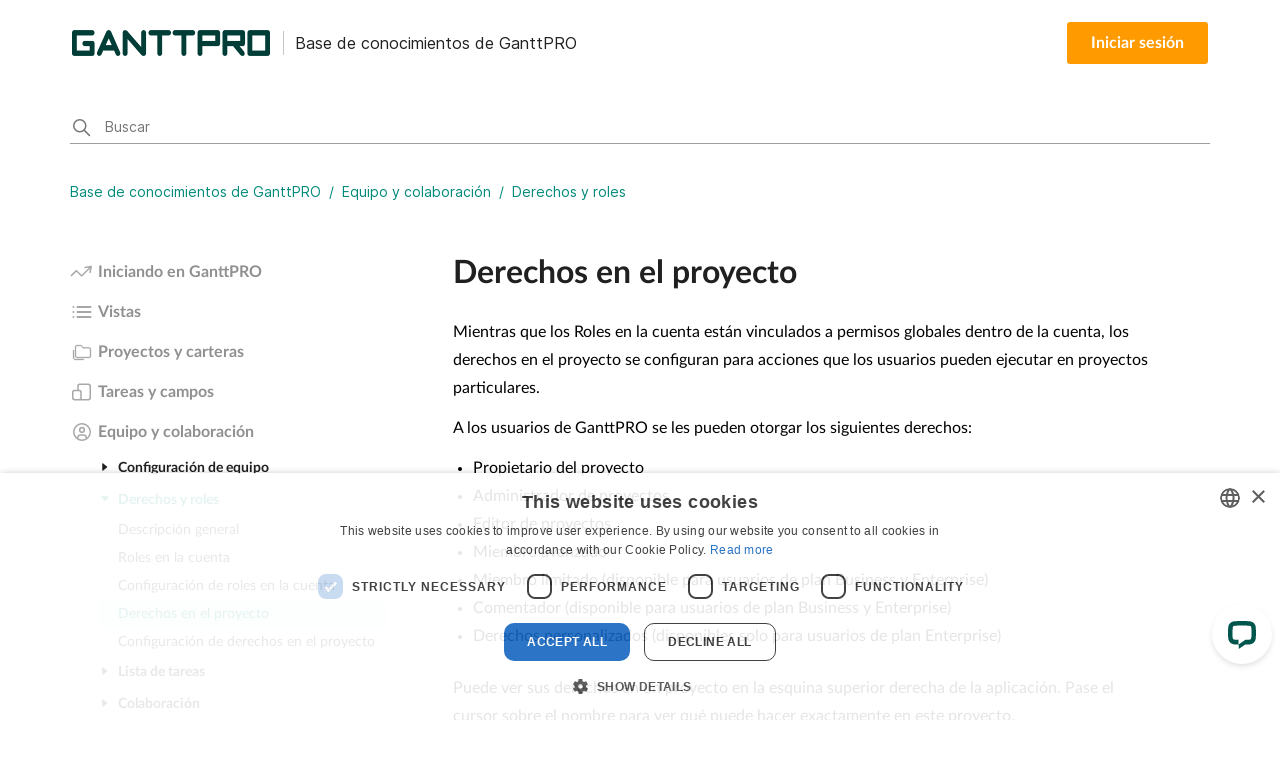

--- FILE ---
content_type: text/html; charset=utf-8
request_url: https://help.ganttpro.com/hc/es/articles/15385099610641-Derechos-en-el-proyecto
body_size: 10363
content:
<!DOCTYPE html>
<html dir="ltr" lang="es">
<head>
  <meta charset="utf-8" />
  <!-- v26815 -->


  <title>Derechos en el proyecto &ndash; Base de conocimientos de GanttPRO</title>

  

  <meta name="description" content="Mientras que los Roles en la cuenta están vinculados a permisos globales dentro de la cuenta, los derechos en el proyecto se configuran..." /><meta property="og:image" content="https://help.ganttpro.com/hc/theming_assets/01J6ER4XBR8KQVG5J3ZR1K8EZY" />
<meta property="og:type" content="website" />
<meta property="og:site_name" content="Base de conocimientos de GanttPRO" />
<meta property="og:title" content="Derechos en el proyecto" />
<meta property="og:description" content="Mientras que los Roles en la cuenta están vinculados a permisos globales dentro de la cuenta, los derechos en el proyecto se configuran para acciones que los usuarios pueden ejecutar en proyectos p..." />
<meta property="og:url" content="https://help.ganttpro.com/hc/es/articles/15385099610641-Derechos-en-el-proyecto" />
<link rel="canonical" href="https://help.ganttpro.com/hc/es/articles/15385099610641-Derechos-en-el-proyecto">
<link rel="alternate" hreflang="en-us" href="https://help.ganttpro.com/hc/en-us/articles/15385099610641-Project-rights">
<link rel="alternate" hreflang="es" href="https://help.ganttpro.com/hc/es/articles/15385099610641-Derechos-en-el-proyecto">
<link rel="alternate" hreflang="ru" href="https://help.ganttpro.com/hc/ru/articles/15385099610641-%D0%9F%D1%80%D0%B0%D0%B2%D0%B0-%D0%B2-%D0%BF%D1%80%D0%BE%D0%B5%D0%BA%D1%82%D0%B5">
<link rel="alternate" hreflang="x-default" href="https://help.ganttpro.com/hc/en-us/articles/15385099610641-Project-rights">

  <link rel="stylesheet" href="//static.zdassets.com/hc/assets/application-f34d73e002337ab267a13449ad9d7955.css" media="all" id="stylesheet" />
  <link rel="stylesheet" type="text/css" href="/hc/theming_assets/10876134/360002652658/style.css?digest=30004309788050">

  <link rel="icon" type="image/x-icon" href="/hc/theming_assets/01J6ER4XP0WFMWCDYW2VV50Z5K">

    

  <script>
    (function (w, d, s, l, i) {
        w[l] = w[l] || [];
        w[l].push({ 'gtm.start': new Date().getTime(), event: 'gtm.js' });
        var f = d.getElementsByTagName(s)[0],
            j = d.createElement(s),
            dl = l != 'dataLayer' ? '&l=' + l : '';
        j.async = true;
        j.src = 'https://www.googletagmanager.com/gtm.js?id=' + i + dl;
        f.parentNode.insertBefore(j, f);
    })(window, document, 'script', 'dataLayer', 'GTM-PRKDRP');
</script>

<script defer data-domain="ganttpro.com" src="https://plausible.ganttpro.com/js/script.js"></script>

<meta content="width=device-width, initial-scale=1.0" name="viewport" />

<link rel="preload" href="/hc/theming_assets/01J6ER4V4HVX5ETENQ51N9X7J9" as="font" type="font/woff2" crossorigin />
<link rel="preload" href="/hc/theming_assets/01J6ER4TY0N7FVBDN0J89HTZ0E" as="font" type="font/woff2" crossorigin />
<link rel="preload" href="/hc/theming_assets/01J6ER4TWE594J275Q8DAAJFFJ" as="font" type="font/woff2" crossorigin />
<link rel="preload" href="/hc/theming_assets/01J6ER4TWSNTNSZETK4BZ3PQEM" as="font" type="font/woff2" crossorigin />

  
</head>
<body class="">
  
  
  

  <noscript>
  <iframe src="https://www.googletagmanager.com/ns.html?id=GTM-PRKDRP" height="0" width="0"
    style="display:none;visibility:hidden"></iframe>
</noscript>

<a class="skip-navigation" tabindex="1" href="#main-content">Saltar al contenido principal</a>

<header class="header site-header">
  <div class="logo site-header__logo">
    <a title="Inicio" href="/hc/es">
    <img src="/hc/theming_assets/01J6ER4XBR8KQVG5J3ZR1K8EZY" width="198" height="26" loading="lazy" alt="" />

    
    <span aria-hidden="true">Base de conocimientos de GanttPRO</span>
    
    </a>
  </div>

  <div class="nav-wrapper">
    
    
      
        <a class="btn sign-in" href="#/login">Iniciar sesión</a>
      
    
    
  </div>
</header>


  <main role="main">
    <div class="container article-page">
  <nav class="sub-nav">
    <div class="search-container search-panel">
      <svg xmlns="http://www.w3.org/2000/svg" width="12" height="12" focusable="false" viewBox="0 0 12 12"
        class="search-icon">
        <circle cx="4.5" cy="4.5" r="4" fill="none" stroke="currentColor" />
        <path stroke="currentColor" stroke-linecap="round" d="M11 11L7.5 7.5" />
      </svg>
      <form role="search" class="search" data-search="" data-instant="true" autocomplete="off" action="/hc/es/search" accept-charset="UTF-8" method="get"><input type="hidden" name="utf8" value="&#x2713;" autocomplete="off" /><input type="search" name="query" id="query" placeholder="Buscar" autocomplete="off" aria-label="Buscar" /></form>
    </div>

    <ol class="breadcrumbs">
  
    <li title="Base de conocimientos de GanttPRO">
      
        <a href="/hc/es">Base de conocimientos de GanttPRO</a>
      
    </li>
  
    <li title="Equipo y colaboración">
      
        <a href="/hc/es/categories/360003735297-Equipo-y-colaboraci%C3%B3n">Equipo y colaboración</a>
      
    </li>
  
    <li title="Derechos y roles">
      
        <a href="/hc/es/sections/5424013004945-Derechos-y-roles">Derechos y roles</a>
      
    </li>
  
</ol>

  </nav>

  <div class="article-container" id="article-container">
    <aside class="article-sidebar" aria-labelledby="section-articles-title">
      <div class="navigation" id="navigation" data-locale="es" data-article-id="15385099610641">

        <button class="navigation__burger" type="button">
          <span>Menu</span>
          <svg xmlns="http://www.w3.org/2000/svg" width="20" height="20" focusable="false" viewBox="0 0 12 12"
            aria-hidden="true" class="navigation__icon chevron-icon">
            <path fill="none" stroke="#212121" stroke-linecap="round" d="M3 4.5l2.6 2.6c.2.2.5.2.7 0L9 4.5"></path>
          </svg>
          <svg xmlns="http://www.w3.org/2000/svg" width="20" height="20" focusable="false" viewBox="0 0 12 12"
            aria-hidden="true" class="navigation__icon x-icon">
            <path stroke="#212121" stroke-linecap="round" d="M3 9l6-6m0 6L3 3"></path>
          </svg>
        </button>

        <ul class="navigation__list"></ul>

      </div>
    </aside>

    <article id="main-content" class="article">
      <header class="article-header">
        <h1 title="Derechos en el proyecto" class="article-title">
          Derechos en el proyecto
          
        </h1>
      </header>

      <section class="article-info">
        <div class="article-content">
          <div class="article-body"><p><span style="color: #000000;">Mientras que los Roles en la cuenta están vinculados a permisos globales dentro de la cuenta, los derechos en el proyecto se configuran para acciones que los usuarios pueden ejecutar en proyectos particulares.</span></p>
<p class="mb"><span style="color: #000000;">A los usuarios de GanttPRO se les pueden otorgar los siguientes derechos:</span></p>
<ul>
<li><span style="color: #000000;">Propietario del proyecto</span></li>
<li><span style="color: #000000;">Administrador de proyectos</span></li>
<li><span style="color: #000000;">Editor de proyectos</span></li>
<li><span style="color: #000000;">Miembro avanzado</span></li>
<li><span style="color: #000000;">Miembro limitado (disponible para usuarios de plan Business y Enterprise)</span></li>
<li><span style="color: #000000;">Comentador (disponible para usuarios de plan Business y Enterprise)</span></li>
<li><span style="color: #000000;">Derechos personalizados (disponibles solo para usuarios de plan Enterprise)</span></li>
</ul>
<p><span style="color: #000000;">Puede ver sus derechos en un proyecto en la esquina superior derecha de la aplicación. Pase el cursor sobre el nombre para ver qué puede hacer exactamente en este proyecto.</span></p>
<p><img src="/hc/article_attachments/21020361250194" alt="Team_collaboration-Project_rights-details.png"></p>
<h2 id="h_01HJ0GMGCDWDD9PM7CQXEPGSD2"><span style="color: #000000;">Propietario de proyecto</span></h2>
<p><span style="color: #000000;">Cada proyecto tiene solo un Propietario del proyecto. Por defecto, esta es una persona que ha creado el proyecto.</span></p>
<p class="mb"><span style="color: #000000;">Puede cambiar al Propietario del proyecto en cualquier momento. Para hacer eso:</span></p>
<p><span class="pointer">1</span> <span style="color: #000000;">Abra la pestaña </span><strong><span style="color: #000000;">Personas</span></strong><span style="color: #000000;"> en un proyecto.</span></p>
<p><span class="pointer">2</span> <span style="color: #000000;">Haga clic en </span><strong><span style="color: #000000;">Cambiar propietario del proyecto</span></strong><span style="color: #000000;"> cerca del nombre del actual.</span></p>
<p><span style="color: #000000;"><img src="/hc/article_attachments/21020361254162" alt="Team_collaboration-Project_rights-change_project_owner.png"></span></p>
<p><span style="color: #000000;">En la ventana emergente, ingrese el nombre o la dirección de correo electrónico de la persona correspondiente. Haga clic en </span><strong><span style="color: #000000;">Ok</span></strong><span style="color: #000000;">.</span></p>
<p><span style="color: #000000;">El anterior Propietario del proyecto se convertirá automáticamente en Administrador del proyecto.</span></p>
<p><span style="color: #000000;"><img src="/hc/article_attachments/21020367127570" alt="Team_collaboration-Project_rights-transfer_project_ownership.png"></span></p>
<div class="blockquote">
<p><span class="wysiwyg-color-black">Tenga en cuenta que a un usuario con el rol de Miembro no se puede asignar como Propietario del proyecto. Para ser Propietario de un proyecto, el usuario debe tener derecho a crear un proyecto.</span></p>
</div>
<p class="mb"><span style="color: #000000;">El Propietario del proyecto tiene el marco más amplio de derechos en el proyecto. Puede:</span></p>
<ul>
<li><span style="color: #000000;">Ver todas las tareas</span></li>
<li><span style="color: #000000;">Crear tareas e hitos</span></li>
<li><span style="color: #000000;">Agregar Campos personalizados existentes</span></li>
<li><span style="color: #000000;">Editar todos los Campos estándar</span></li>
<li><span style="color: #000000;">Editar Campos personalizados</span></li>
<li><span style="color: #000000;">Dejar comentarios sobre las tareas</span></li>
<li><span style="color: #000000;">Establecer los costos para los miembros del proyecto y ver los campos con el cálculo del costo planificado y real en las tareas</span></li>
<li><span style="color: #000000;">Usar cualquier tipo de vista de proyecto (diagrama de Gantt, tablero, lista, carga de trabajo)</span></li>
<li><span style="color: #000000;">Ver el Historial del proyecto y restaurar eventos</span></li>
<li><span style="color: #000000;">Cambiar las Configuraciones del proyecto</span></li>
<li><span style="color: #000000;">Invitar a usuarios y recursos virtuales a un proyecto</span></li>
<li><span style="color: #000000;">Cambiar los derechos de los usuarios dentro de un proyecto</span></li>
<li><span style="color: #000000;">Cambiar el estado del proyecto</span></li>
</ul>
<h2 id="h_01HJ0GMGCDGQRRB229R8M8R704"><span style="color: #000000;">Administrador de proyecto&nbsp;</span></h2>
<p class="mb"><span style="color: #000000;">El Administrador de proyecto tiene los mismos derechos en el proyecto que el Propietario de proyecto. Puede:</span></p>
<ul>
<li><span style="color: #000000;">Ver todas las tareas</span></li>
<li><span style="color: #000000;">Crear tareas e hitos</span></li>
<li><span style="color: #000000;">Agregar Campos personalizados existentes</span></li>
<li><span style="color: #000000;">Editar todos los Campos estándar</span></li>
<li><span style="color: #000000;">Editar Campos personalizados</span></li>
<li><span style="color: #000000;">Dejar comentarios sobre las tareas</span></li>
<li><span style="color: #000000;">Establecer los costos para los miembros del proyecto y ver los campos con el cálculo del costo planificado y real en las tareas</span></li>
<li><span style="color: #000000;">Usar cualquier tipo de vista de proyecto (diagrama de Gantt, tablero, lista, carga de trabajo)</span></li>
<li><span style="color: #000000;">Ver el Historial del proyecto y restaurar eventos</span></li>
<li><span style="color: #000000;">Cambiar las Configuraciones del proyecto</span></li>
<li><span style="color: #000000;">Invitar a usuarios y recursos virtuales a un proyecto</span></li>
<li><span style="color: #000000;">Cambiar los derechos de los usuarios dentro de un proyecto</span></li>
<li><span style="color: #000000;">Cambiar el estado del proyecto</span></li>
</ul>
<div class="blockquote">
<p><span style="color: #000000;">Tenga en cuenta que una persona puede ser </span><strong><span style="color: #000000;">Administrador en el proyect</span></strong><span style="color: #000000;">o, pero tener el rol de </span><strong><span style="color: #000000;">Miembro en la cuenta</span></strong><span style="color: #000000;">. Esto significa que, a pesar de los derechos mencionados anteriormente, puede tener ciertas limitaciones debido a su rol.</span></p>
<p><span style="color: #000000;">Por ejemplo, el Administrador de proyecto con un rol de miembro no puede archivar o eliminar un proyecto, guardarlo como plantilla o compartirlo a través del enlace al proyecto.</span></p>
</div>
<h2 id="h_01HJ0GMGCE6NETAYMFK01D0FK2"><span style="color: #000000;">Miembros de proyectos&nbsp;</span></h2>
<p><span style="color: #000000;">Hay 3 tipos de derechos de miembro del proyecto.&nbsp;</span></p>
<p class="mb"><span style="color: #000000;">Los </span><strong><span style="color: #000000;">Editores de proyectos</span></strong><span style="color: #000000;"> pueden trabajar completamente en un proyecto y realizar ediciones. En particular, pueden:</span></p>
<ul>
<li><span style="color: #000000;">Ver todas las tareas</span></li>
<li><span style="color: #000000;">Agregar tareas e hitos</span></li>
<li><span style="color: #000000;">Agregar y editar Campos estándar</span></li>
<li><span style="color: #000000;">Agregar Campos personalizados existentes y editarlos</span></li>
<li><span style="color: #000000;">Dejar comentarios</span></li>
<li><span style="color: #000000;">Ver el Historial de cambios</span></li>
<li><span style="color: #000000;">Trabajar con todas las vistas</span></li>
<li><span style="color: #000000;">Cambiar el Estado del proyecto</span></li>
</ul>
<p class="mb"><span style="color: #000000;">Los </span><strong><span style="color: #000000;">Miembros avanzados</span></strong><span style="color: #000000;"> tienen menos posibilidades que los Editores de proyectos. En particular, pueden:</span></p>
<ul>
<li><span style="color: #000000;">Ver todas las tareas</span></li>
<li><span style="color: #000000;">Editar ciertos Campos estándar: estado, progreso, registro de tiempo y archivos adjuntos</span></li>
<li><span style="color: #000000;">Editar datos en Campos personalizados</span></li>
<li><span style="color: #000000;">Dejar comentarios</span></li>
<li><span style="color: #000000;">Trabajar con vistas de diagrama de Gantt, tablero y lista.</span></li>
</ul>
<p class="mb"><span style="color: #000000;">Los <strong>Miembros limitados</strong> tienen la menor cantidad de derechos en un proyecto. No pueden ver todas las tareas del proyecto. Solo pueden ver y trabajar con las tareas que se les asignan. En particular, sus posibilidades se limitan a:<br></span></p>
<ul>
<li class="mb"><span style="color: #000000;">Ver campos estándar</span></li>
<li class="mb"><span style="color: #000000;">Editar ciertos campos estándar: estado, progreso, registro de tiempo y archivos adjuntos</span></li>
<li class="mb"><span style="color: #000000;">Dejar comentarios</span></li>
</ul>
<p class="mb"><span style="color: #000000;">Este tipo de derecho en el proyecto es una opción útil para los gerentes que desean invitar a miembros del equipo a un proyecto con acceso limitado y ocultar el resto de las tareas.</span></p>
<p><span style="color: #000000;">Tenga en cuenta que ninguno de los 3 tipos de derechos de miembros permite a los usuarios ver y trabajar con los campos Costo y Costo real.</span></p>
<h2 id="h_01HJ0GMGCER1BVW2RE6DH375FP"><span style="color: #000000;">Comentador&nbsp;</span></h2>
<p><span style="color: #000000;">Puede asignar este derecho para permitir que el usuario pueda revisar el proyecto y comentar tareas, sin ser un participante activo en el proyecto.</span></p>
<p><span style="color: #000000;">Los usuarios con este derecho de acceso pueden ver el proyecto, la carga de trabajo del equipo y todos los campos Estándar excepto Costo y Costo real; trabajar con diferentes vistas y archivos adjuntos.</span></p>
<p><span style="color: #000000;">Estos derechos también permiten dejar y ver comentarios.</span></p>
<h2 id="h_01HJ0GMGCED48TBRJG60V8ZT6A"><span style="color: #000000;">Derechos personalizados</span></h2>
<p><span style="color: #000000;">Los usuarios del plan Enterprise pueden crear Derechos personalizados y combinar los permisos de Propietario del proyecto, Administrador y Miembro del proyecto. Esta opción permite adaptar los derechos del proyecto a las necesidades específicas de la empresa.</span></p>
<p><span style="color: #000000;">Consulte <a href="https://help.ganttpro.com/hc/es/articles/15389083966737-Configuraci%C3%B3n-de-derechos-en-el-proyecto-#h_01H1V3ZYCKZ3A7N31P5C90WD0X" target="_self">aquí</a> cómo configurar los Derechos personalizados.</span><span style="color: #000000;"><br></span></p></div>
          
        </div>
      </section>

      <footer>
        
        
        <div class="article-votes votes">
          <span class="article-votes-question" id="article-votes-label">¿Fue útil este artículo?</span>
          <div class="article-votes-controls votes__controls" role="group" aria-labelledby="article-votes-label">
            <button type="button" class="button article-vote article-vote-up" data-helper="vote" data-item="article" data-type="up" data-id="15385099610641" data-upvote-count="4" data-vote-count="4" data-vote-sum="4" data-vote-url="/hc/es/articles/15385099610641/vote" data-value="null" data-label="Usuarios a los que les pareció útil: 4 de 4" data-selected-class="button-primary" aria-label="Este artículo fue útil" aria-pressed="false">Sí</button>
            <button type="button" class="button article-vote article-vote-down" data-helper="vote" data-item="article" data-type="down" data-id="15385099610641" data-upvote-count="4" data-vote-count="4" data-vote-sum="4" data-vote-url="/hc/es/articles/15385099610641/vote" data-value="null" data-label="Usuarios a los que les pareció útil: 4 de 4" data-selected-class="button-primary" aria-label="Este artículo no fue útil" aria-pressed="false">No</button>
          </div>
        </div>
        
        

        <div class="article-return-to-top">
          <a href="#article-container">
            Regresar al inicio
            <svg xmlns="http://www.w3.org/2000/svg" class="article-return-to-top-icon" width="20" height="20"
              focusable="false" viewBox="0 0 12 12" aria-hidden="true">
              <path fill="none" stroke="currentColor" stroke-linecap="round" d="M3 4.5l2.6 2.6c.2.2.5.2.7 0L9 4.5" />
            </svg>
          </a>
        </div>
      </footer>

    </article>
  </div>
</div>

  </main>

  <footer class="footer site-footer">
  <div class="footer-inner site-footer__inner">
    <div class="site-footer__info">
      <a title="Inicio" href="/hc/es">
      <img src="/hc/theming_assets/01J6ER4XBR8KQVG5J3ZR1K8EZY" width="180" height="22" loading="lazy" alt=""
        class="site-footer__logo" />
      </a>

      <p class="site-footer__copyright">© 2025 GanttPRO All rights reserved</p>

      <ul class="social">
        <li class="social__item">
          <a class="social__link" href="https://www.facebook.com/GanttPRO/" target="_blank" rel="ugc">
            <svg width="10" height="21" xmlns="http://www.w3.org/2000/svg">
              <path fill-rule="evenodd" clip-rule="evenodd"
                d="M9.653 7.656v3.487H6.26v9.143H2.79v-9.143H.504V7.656H2.79v-3.4S3.024.858 6.32.858h3.334v3.4H7.366S6.319 4.304 6.319 6v1.656h3.334z" />
            </svg>
          </a>
        </li>
        <li class="social__item">
          <a class="social__link" href="https://twitter.com/GanttPROcom/" target="_blank" rel="ugc">
            <svg width="18" height="16" xmlns="http://www.w3.org/2000/svg">
              <path fill-rule="evenodd" clip-rule="evenodd"
                d="M17.933 2.487s-.217.874-1.091 1.524c-.875.65-1.092.874-1.092.874s1.092 4.138-3.05 7.836c-4.134 3.697-10.017 2.39-10.45 2.174C1.816 14.678.29 13.804.29 13.804s2.392-.433 3.484-.874c1.091-.433 1.525-.874 1.525-.874s-1.742-.217-2.392-.65c-.65-.433-1.092-1.74-1.092-1.74h1.742s-1.308-.65-1.959-1.524C.95 7.268.95 5.968.95 5.968l1.091.217S.732 4.878.95 3.137c.216-1.74.433-1.957.433-1.957S2.908 4.228 5.74 4.661c2.833.433 3.05.433 3.05.433C7.87-1.008 15.6.56 15.107 2.047c0 0 1.742-.874 1.959-1.307.217-.434-.434 1.957-.434 1.957l1.309-.217-.008.007z" />
            </svg>
          </a>
        </li>
        <li class="social__item">
          <a class="social__link" href="https://www.linkedin.com/company/ganttpro/" target="_blank" rel="ugc">
            <svg width="17" height="18" xmlns="http://www.w3.org/2000/svg">
              <path fill-rule="evenodd" clip-rule="evenodd"
                d="M4.143 17H1.14V5.968h3.003V17zM2.592 3.5C1.528 3.5.84 2.76.84 1.75S1.528 0 2.592 0c1.063 0 1.75.74 1.75 1.75S3.718 3.5 2.593 3.5zM13.15 17.032V11.5c0-1.461-.855-2.5-2.002-2.5-.892 0-1.746.342-2.001 1-.064.22 0 .708 0 1v6.032H6.144V6h3.003v2c.19-.73 1.587-2 3.244-2 2.104 0 3.76 1.534 3.76 4.895v6.137H13.15z" />
            </svg>
          </a>
        </li>
        <li class="social__item">
          <a class="social__link" href="https://www.instagram.com/ganttpro_com/" target="_blank" rel="ugc">
            <svg width="24" height="24" viewBox="0 0 24 24">
              <path
                d="M17 3H7C4.79086 3 3 4.79086 3 7V17C3 19.2091 4.79086 21 7 21H17C19.2091 21 21 19.2091 21 17V7C21 4.79086 19.2091 3 17 3ZM7 2C4.23858 2 2 4.23858 2 7V17C2 19.7614 4.23858 22 7 22H17C19.7614 22 22 19.7614 22 17V7C22 4.23858 19.7614 2 17 2H7ZM12 16C14.2091 16 16 14.2091 16 12C16 9.79086 14.2091 8 12 8C9.79086 8 8 9.79086 8 12C8 14.2091 9.79086 16 12 16ZM12 17C14.7614 17 17 14.7614 17 12C17 9.23858 14.7614 7 12 7C9.23858 7 7 9.23858 7 12C7 14.7614 9.23858 17 12 17ZM19 6C19 6.55228 18.5523 7 18 7C17.4477 7 17 6.55228 17 6C17 5.44772 17.4477 5 18 5C18.5523 5 19 5.44772 19 6Z"
                fill-rule="evenodd" clip-rule="evenodd"></path>
            </svg>
          </a>
        </li>
        <li class="social__item">
          <a class="social__link" href="https://www.youtube.com/channel/UCugUEbytErTbRtOe5gqR2Uw?sub_confirmation=1"
            target="_blank" rel="ugc">
            <svg width="24" height="24" viewBox="0 0 24 24">
              <path
                d="M17.7642 16.6293H16.6666L16.6717 15.9918C16.6717 15.7084 16.9044 15.4767 17.1886 15.4767H17.2586C17.5435 15.4767 17.7768 15.7084 17.7768 15.9918L17.7642 16.6293ZM13.6473 15.2631C13.3688 15.2631 13.1411 15.4502 13.1411 15.6793V18.78C13.1411 19.0087 13.3688 19.1953 13.6473 19.1953C13.9268 19.1953 14.1548 19.0087 14.1548 18.78V15.6793C14.1548 15.45 13.9268 15.2631 13.6473 15.2631ZM20.3333 13.5287V19.4273C20.3333 20.8422 19.1064 22 17.6066 22H6.39352C4.89329 22 3.66663 20.8422 3.66663 19.4273V13.5287C3.66663 12.1138 4.89329 10.9558 6.39352 10.9558H17.6066C19.1064 10.9558 20.3333 12.1138 20.3333 13.5287ZM7.14152 20.0678L7.14063 13.8542L8.53063 13.8547V12.934L4.82529 12.9284V13.8336L5.98196 13.8369V20.0678H7.14152ZM11.3082 14.7798H10.1493V18.0978C10.1493 18.5778 10.1784 18.8178 10.1475 18.9024C10.0533 19.1598 9.62974 19.4331 9.46463 18.9302C9.43663 18.8422 9.46129 18.5767 9.46085 18.1207L9.45618 14.7798H8.30374L8.30729 18.0682C8.30818 18.5722 8.29596 18.948 8.31129 19.1191C8.33951 19.4207 8.32952 19.7722 8.60929 19.9731C9.13063 20.3487 10.13 19.9171 10.38 19.3802L10.3777 20.0653L11.3084 20.0664L11.3082 14.7798ZM15.0155 18.5793L15.0131 15.8178C15.0122 14.7653 14.2248 14.1351 13.1562 14.9867L13.1608 12.9336L12.0033 12.9353L11.9977 20.022L12.9497 20.0082L13.0364 19.5669C14.2526 20.6827 15.0173 19.918 15.0155 18.5793ZM18.6424 18.2133L17.7735 18.218C17.7731 18.2524 17.7717 18.2922 17.7713 18.3356V18.8204C17.7713 19.08 17.5568 19.2913 17.2964 19.2913H17.1262C16.8653 19.2913 16.6508 19.08 16.6508 18.8204V18.7667V18.2333V17.5451H18.6406V16.7962C18.6406 16.2489 18.6266 15.7018 18.5813 15.3889C18.4388 14.3991 17.0495 14.242 16.3477 14.7487C16.1275 14.9069 15.9593 15.1187 15.8615 15.4031C15.7628 15.6878 15.7137 16.0767 15.7137 16.5707V18.2173C15.7142 20.9547 19.0391 20.5678 18.6424 18.2133ZM14.1851 9.27378C14.2448 9.41911 14.3377 9.53689 14.4637 9.62578C14.5882 9.71333 14.7473 9.75733 14.938 9.75733C15.1051 9.75733 15.2531 9.71222 15.382 9.61911C15.5104 9.52644 15.6186 9.388 15.7071 9.20333L15.6851 9.658H16.9768V4.16444H15.96V8.44C15.96 8.67156 15.7693 8.86111 15.5362 8.86111C15.3044 8.86111 15.1131 8.67156 15.1131 8.44V4.16444H14.0517V7.86978C14.0517 8.34178 14.0604 8.65644 14.0744 8.816C14.0888 8.97444 14.1253 9.12644 14.1851 9.27378ZM10.2704 6.17111C10.2704 5.64378 10.3144 5.232 10.4017 4.93511C10.4897 4.63933 10.6477 4.40156 10.8766 4.22222C11.1048 4.042 11.3971 3.95178 11.7524 3.95178C12.0513 3.95178 12.3073 4.01044 12.5211 4.12533C12.736 4.24089 12.9017 4.39089 13.0166 4.576C13.1337 4.76178 13.2133 4.95267 13.2557 5.148C13.2991 5.346 13.3204 5.64467 13.3204 6.04756V7.43689C13.3204 7.94644 13.3 8.32133 13.2602 8.55933C13.2208 8.798 13.1364 9.01933 13.0055 9.22689C12.8766 9.43222 12.7102 9.58578 12.5084 9.68378C12.3044 9.78267 12.0711 9.83111 11.8075 9.83111C11.5131 9.83111 11.2651 9.79044 11.0606 9.70556C10.8555 9.62111 10.6971 9.49378 10.5842 9.32467C10.4702 9.15533 10.39 8.94911 10.3415 8.70867C10.2928 8.46844 10.2697 8.10711 10.2697 7.62556L10.2704 6.17111ZM11.2822 8.35333C11.2822 8.66444 11.5137 8.91844 11.7957 8.91844C12.078 8.91844 12.3086 8.66444 12.3086 8.35333V5.42889C12.3086 5.11822 12.078 4.86422 11.7957 4.86422C11.5137 4.86422 11.2822 5.11822 11.2822 5.42889V8.35333ZM7.70707 9.83H8.92574L8.92707 5.61667L10.3671 2.00733H9.03418L8.26863 4.68822L7.49218 2H6.17307L7.70507 5.61867L7.70707 9.83Z"
                fill-rule="evenodd"></path>
            </svg>
          </a>
        </li>
      </ul>

      <ul class="app-stores">
        <li class="app-stores__item app-stores__item--apple"><a
            href="https://apps.apple.com/us/app/ganttpro/id1579665713" target="_blank" rel="nofollow"
            title="App Store"></a></li>
        <li class="app-stores__item app-stores__item--google"><a
            href="https://play.google.com/store/apps/details?id=com.ganttpro.app" target="_blank" rel="nofollow"
            title="Google Play"></a></li>
      </ul>

      
      
      
      
      <p class="site-footer__cookies">Las cookies nos ayudan a brindar nuestros servicios. Al utilizar nuestros
        servicios, usted acepta nuestro uso de cookies. Lea más acerca de esto en nuestra
        <a href="https://ganttpro.com/privacy-policy-ganttpro/" target="_blank">política de privacidad</a>.
      </p>
      

      
      
      
      
      <p class="site-footer__contacts">
        <a href="mailto:support@ganttpro.com">support@ganttpro.com</a>
        <a href="tel:+13019797792">+13019797792</a>
      </p>
      

      
      
      <div class="site-footer__locales">
        
        <a href="/hc/change_language/en-us?return_to=%2Fhc%2Fen-us" rel="nofollow">EN</a>
        

        
        <a href="/hc/change_language/ru?return_to=%2Fhc%2Fru" rel="nofollow">RU</a>
        

        
        <a class="site-footer__current-locale">ES</a>
        

      </div>
      

    </div>

    
    <ul class="site-footer__nav-list">
      
      
      
      
      
      
      <li class="site-footer__nav-item">
        <p class="site-footer__nav-title">SABER MÁS</p>
        <ul>
          <li>
            <a href="https://ganttpro.es/why-us-ganttpro/" target="_blank">¿Por qué nosotros?</a>
          </li>
          <li>
            <a href="https://ganttpro.es/about-us/" target="_blank">Sobre nosotros</a>
          </li>
          <li>
            <a href="https://ganttpro.es/awards/" target="_blank">Premios</a>
          </li>
          <li>
            <a href="https://ganttpro.es/partner-offer/" target="_blank">Las ofertas de nuestros socios</a>
          </li>
          <li>
            <a href="https://ganttpro.es/partners/" target="_blank">Asociaciones</a>
          </li>
          <li>
            <a href="https://ganttpro.es/software-discounts-for-nonprofits/" target="_blank">Sin fines de lucro</a>
          </li>
          <li>
            <a href="https://ganttpro.es/pricing/" target="_blank">Precios </a>
          </li>
          <li>
            <a href="https://blog.ganttpro.com/es/" target="_blank">Blog</a>
          </li>
          <li>
            <a href="https://ganttpro.es/demo/" target="_blank">Solicita una demo</a>
          </li>
        </ul>
      </li>
      <li class="site-footer__nav-item">
        <p class="site-footer__nav-title">Soporte</p>
        <ul>
          <li>
            <a href="https://blog.ganttpro.com/en/faq-en/" target="_blank">Centro de ayuda</a>
          </li>
          <li>
            <a href="https://ganttpro.es/terms-of-use-ganttpro/" target="_blank">Términos de servicio</a>
          </li>
          <li>
            <a href="https://ganttpro.es/privacy-policy-ganttpro/" target="_blank">Política de privacidad</a>
          </li>
          <li>
            <a href="https://ganttpro.es/security-ganttpro/" target="_blank">Seguridad</a>
          </li>
          <li>
            <a href="javascript:void(0)" class="csconsentlink">Cookies</a>
          </li>
        </ul>
      </li>
      <li class="site-footer__nav-item">
        <p class="site-footer__nav-title">Plantillas</p>
        <ul>
          <li>
            <a href="https://ganttpro.es/construction-templates/" target="_blank">Construcción</a>
          </li>
          <li>
            <a href="https://ganttpro.es/marketing-templates/" target="_blank">Marketing</a>
          </li>
          <li>
            <a href="https://ganttpro.es/wedding-templates/" target="_blank">Plantillas para la boda</a>
          </li>
          <li>
            <a href="https://ganttpro.es/event-planning-templates/" target="_blank">Planificación de evento</a>
          </li>
          <li>
            <a href="https://ganttpro.es/gantt-chart-template/" target="_blank">Todas plantillas</a>
          </li>
          <li>
            <a href="https://ganttpro.es/software-development-plan-template/" target="_blank">Desarrollo de software</a>
          </li>
          <li>
            <a href="https://ganttpro.es/web-design-project-plan-template/" target="_blank">Diseño web</a>
          </li>
          <li>
            <a href="https://ganttpro.es/free-new-product-launch-plan-template/" target="_blank">Plan de lanzamiento de
              producto</a>
          </li>
          <li>
            <a href="https://ganttpro.es/maintenance-schedule-template/" target="_blank">Servicios profesionales</a>
          </li>
          <li>
            <a href="https://ganttpro.es/project-management-consulting-template/" target="_blank">Consultoría</a>
          </li>
          <li>
            <a href="https://ganttpro.es/strategic-retail-planning-template/" target="_blank">Ventas minoristas</a>
          </li>
          <li>
            <a href="https://ganttpro.es/edu-learning-plan-template/" target="_blank">Hoja de ruta para el prcoeso de
              aprendizaje</a>
          </li>
          <li>
            <a href="https://ganttpro.es/seo-marketing-plan-template/" target="_blank">Plantilla de SEO</a>
          </li>
        </ul>
      </li>
      <li class="site-footer__nav-item">
        <p class="site-footer__nav-title">Soluciones</p>
        <ul>
          <li>
            <a href="https://ganttpro.es/free-online-microsoft-mpp-project-viewer/" target="_blank">Visor MPP Online</a>
          </li>

        </ul>
      </li>
      <li class="site-footer__nav-item">
        <p class="site-footer__nav-title">Alternativas</p>
        <ul>
          <li>
            <a href="https://ganttpro.es/wrike-alternative/" target="_blank">Alternativa a Wrike</a>
          </li>
          <li>
            <a href="https://ganttpro.es/liquidplanner-alternative/" target="_blank">Alternativa a Liquidplanner</a>
          </li>
          <li>
            <a href="https://ganttpro.es/smartsheet-alternative/" target="_blank">Alternativa a Smartsheet</a>
          </li>
          <li>
            <a href="https://ganttpro.es/microsoft-project-alternative/" target="_blank">Alternativa a MS Project</a>
          </li>
          <li>
            <a href="https://ganttpro.es/microsoft-project-online-alternative/" target="_blank">Alternativa a MS Project
              Online</a>
          </li>
          <li>
            <a href="https://ganttpro.es/teamgantt-alternative/" target="_blank">Alternativa a Teamgantt</a>
          </li>
          <li>
            <a href="https://ganttpro.es/asana-alternative/" target="_blank">Alternativa a Asana</a>
          </li>
          <li>
            <a href="https://ganttpro.es/monday-alternative/" target="_blank">Alternativa a Monday</a>
          </li>
          <li>
            <a href="https://ganttpro.es/celoxis-alternative/" target="_blank">Alternativa a Celoxis</a>
          </li>
          <li>
            <a href="https://ganttpro.es/aha-alternative/" target="_blank">Alternativa a Aha</a>
          </li>
          <li>
            <a href="https://ganttpro.es/easyprojects-alternative/" target="_blank">Alternativa a Easyprojects</a>
          </li>
          <li>
            <a href="https://ganttpro.es/projectlibre-alternative/" target="_blank">Alternativa a ProjectLibre</a>
          </li>
          <li>
            <a href="https://ganttpro.es/clarizen-alternative/" target="_blank">Alternativa Clarizen</a>
          </li>
        </ul>
      </li>
      
    </ul>

  </div>
</footer>

<script src="https://ganttpro.com/gpauth/client"></script>



  <!-- / -->

  
  <script src="//static.zdassets.com/hc/assets/es.6bf454ba5ac96acc8953.js"></script>
  

  <script type="text/javascript">
  /*

    Greetings sourcecode lurker!

    This is for internal Zendesk and legacy usage,
    we don't support or guarantee any of these values
    so please don't build stuff on top of them.

  */

  HelpCenter = {};
  HelpCenter.account = {"subdomain":"ganttprohelp","environment":"production","name":"ganttpro"};
  HelpCenter.user = {"identifier":"da39a3ee5e6b4b0d3255bfef95601890afd80709","email":null,"name":"","role":"anonymous","avatar_url":"https://assets.zendesk.com/hc/assets/default_avatar.png","is_admin":false,"organizations":[],"groups":[]};
  HelpCenter.internal = {"asset_url":"//static.zdassets.com/hc/assets/","web_widget_asset_composer_url":"https://static.zdassets.com/ekr/snippet.js","current_session":{"locale":"es","csrf_token":null,"shared_csrf_token":null},"usage_tracking":{"event":"article_viewed","data":"BAh7CDoLbG9jYWxlSSIHZXMGOgZFVDoPYXJ0aWNsZV9pZGwrCBGqZR/+DToKX21ldGF7DDoPYWNjb3VudF9pZGkD5vSlOhNoZWxwX2NlbnRlcl9pZGwrCCYwtNFTADoNYnJhbmRfaWRsKwjyidTRUwA6DHVzZXJfaWQwOhN1c2VyX3JvbGVfbmFtZUkiDkFOT05ZTU9VUwY7BlQ7AEkiB2VzBjsGVDoaYW5vbnltb3VzX3RyYWNraW5nX2lkMA==--ed931452fbd18989586f044c4e2d79199d871b3c","url":"https://help.ganttpro.com/hc/activity"},"current_record_id":"15385099610641","current_record_url":"/hc/es/articles/15385099610641-Derechos-en-el-proyecto","current_record_title":"Derechos en el proyecto","current_text_direction":"ltr","current_brand_id":360002652658,"current_brand_name":"ganttpro","current_brand_url":"https://ganttprohelp.zendesk.com","current_brand_active":true,"current_path":"/hc/es/articles/15385099610641-Derechos-en-el-proyecto","show_autocomplete_breadcrumbs":true,"user_info_changing_enabled":false,"has_user_profiles_enabled":false,"has_end_user_attachments":true,"user_aliases_enabled":false,"has_anonymous_kb_voting":true,"has_multi_language_help_center":true,"show_at_mentions":false,"embeddables_config":{"embeddables_web_widget":false,"embeddables_help_center_auth_enabled":false,"embeddables_connect_ipms":false},"answer_bot_subdomain":"static","gather_plan_state":"cancelled","has_article_verification":false,"has_gather":false,"has_ckeditor":false,"has_community_enabled":false,"has_community_badges":false,"has_community_post_content_tagging":false,"has_gather_content_tags":false,"has_guide_content_tags":true,"has_user_segments":true,"has_answer_bot_web_form_enabled":false,"has_garden_modals":false,"theming_cookie_key":"hc-da39a3ee5e6b4b0d3255bfef95601890afd80709-2-preview","is_preview":false,"has_search_settings_in_plan":true,"theming_api_version":2,"theming_settings":{"brand_color":"rgba(0, 138, 122, 1)","brand_text_color":"#FFFFFF","text_color":"rgba(66, 66, 66, 1)","link_color":"rgba(0, 138, 122, 1)","visited_link_color":"rgba(0, 138, 122, 1)","background_color":"rgba(255, 255, 255, 1)","heading_font":"Lato, sans-serif","text_font":"Inter, sans-serif","logo":"/hc/theming_assets/01J6ER4XBR8KQVG5J3ZR1K8EZY","show_brand_name":true,"favicon":"/hc/theming_assets/01J6ER4XP0WFMWCDYW2VV50Z5K","homepage_background_image":"/hc/theming_assets/01J6ER4Y8AKCQ5SRBZ75NFR4RT","community_background_image":"/hc/theming_assets/01J6ER4YP6AYYWGVB3WDFZFBF8","community_image":"/hc/theming_assets/01J6ER4Z3SSHDG7CTREWMPJT7Z","instant_search":true,"scoped_kb_search":false,"scoped_community_search":true,"show_recent_activity":true,"show_articles_in_section":true,"show_article_author":true,"show_article_comments":true,"show_follow_article":true,"show_recently_viewed_articles":true,"show_related_articles":true,"show_article_sharing":true,"show_follow_section":true,"show_follow_post":true,"show_post_sharing":true,"show_follow_topic":true},"has_pci_credit_card_custom_field":false,"help_center_restricted":false,"is_assuming_someone_else":false,"flash_messages":[],"user_photo_editing_enabled":true,"user_preferred_locale":"en-gb","base_locale":"es","login_url":"https://ganttprohelp.zendesk.com/access?brand_id=360002652658\u0026return_to=https%3A%2F%2Fhelp.ganttpro.com%2Fhc%2Fes%2Farticles%2F15385099610641-Derechos-en-el-proyecto","has_alternate_templates":false,"has_custom_statuses_enabled":false,"has_hc_generative_answers_setting_enabled":true,"has_generative_search_with_zgpt_enabled":false,"has_suggested_initial_questions_enabled":false,"has_guide_service_catalog":true,"has_service_catalog_search_poc":false,"has_service_catalog_itam":false,"has_csat_reverse_2_scale_in_mobile":false,"has_knowledge_navigation":false,"has_unified_navigation":false,"has_csat_bet365_branding":false,"version":"v26815","dev_mode":false};
</script>

  
  
  <script src="//static.zdassets.com/hc/assets/hc_enduser-c304a59cc4910c22eff1a91d3767ba6e.js"></script>
  <script type="text/javascript" src="/hc/theming_assets/10876134/360002652658/script.js?digest=30004309788050"></script>
  
</body>
</html>

--- FILE ---
content_type: text/html
request_url: https://cdn.ganttpro.com/statics/media/html/ganttpreloaderAzureSignup.html
body_size: 463
content:
<!DOCTYPE html>
<html style="width:100%; height: 100%;">

<head>
  <meta charset="utf-8" />
  <meta http-equiv="X-UA-Compatible" content="IE=edge">
  <title></title>
  <meta name="viewport" content="width=device-width, initial-scale=1">
  <meta http-equiv="Cache-Control" content="public" />
  <script type="b7ab6ebd5b1364fa516d3514-text/javascript">
    if (window.document.domain.split('.').length === 3) {window.document.domain = window.document.domain.split('.').splice(1, 2).join('.');} else {window.document.domain = window.document.domain;}
  </script>
</head>

<body>
  <style>

    body,
    html {
      margin: 0;
      padding: 0;
    }

    .webix_progress_icon,
    .webix_progress_icon_cover {
      position: absolute;
      width: 100%;
      height: 100%;
      z-index: 12;
    }

    .webix_progress_icon .webix_progress_state,
    .webix_progress_icon_cover .webix_progress_state {
      position: absolute;
      top: calc(50% - 30px);
      left: calc(50% - 30px);
      border: 1px solid rgba(250, 250, 250, 0.01);
      border-left-color: #00564c;
      border-radius: 974px;
      margin: auto;
      height: 60px !important;
      width: 60px !important;
      -webkit-animation: cssload-rotate 1150ms linear infinite;
      animation: cssload-rotate 1150ms linear infinite;
    }

    .webix_progress_icon .webix_progress_state:before,
    .webix_progress_icon_cover .webix_progress_state:before {
      position: absolute;
      top: 50%;
      left: 50%;
      border: 1px solid rgba(250, 250, 250, 0.01);
      border-left-color: #8BC34A;
      border-radius: 974px;
      content: "";
      margin: -22px 0 0 -22px;
      height: 42px;
      width: 42px;
      -webkit-animation: cssload-rotate 2250ms linear infinite;
      animation: cssload-rotate 2250ms linear infinite;
    }

    .webix_progress_icon .webix_progress_state:after,
    .webix_progress_icon_cover .webix_progress_state:after {
      position: absolute;
      top: 50%;
      left: 50%;
      border: 1px solid rgba(250, 250, 250, 0.01);
      border-left-color: #50C7D6;
      border-radius: 974px;
      content: "";
      margin: -26px 0 0 -26px;
      height: 50px;
      width: 50px;
      -webkit-animation: cssload-rotate 3580ms linear infinite;
      animation: cssload-rotate 3580ms linear infinite;
    }

    @-webkit-keyframes cssload-rotate {
      100% {
        -webkit-transform: rotate(360deg);
        transform: rotate(360deg);
      }
    }

    @keyframes cssload-rotate {
      100% {
        -webkit-transform: rotate(360deg);
        transform: rotate(360deg);
      }
    }
  </style>
  <div class="webix_progress_icon">
    <div class="webix_progress_state">
    </div>
  </div>
<script src="/cdn-cgi/scripts/7d0fa10a/cloudflare-static/rocket-loader.min.js" data-cf-settings="b7ab6ebd5b1364fa516d3514-|49" defer></script><script defer src="https://static.cloudflareinsights.com/beacon.min.js/vcd15cbe7772f49c399c6a5babf22c1241717689176015" integrity="sha512-ZpsOmlRQV6y907TI0dKBHq9Md29nnaEIPlkf84rnaERnq6zvWvPUqr2ft8M1aS28oN72PdrCzSjY4U6VaAw1EQ==" data-cf-beacon='{"version":"2024.11.0","token":"c1797225b2324b4a8b04491bf63b7672","server_timing":{"name":{"cfCacheStatus":true,"cfEdge":true,"cfExtPri":true,"cfL4":true,"cfOrigin":true,"cfSpeedBrain":true},"location_startswith":null}}' crossorigin="anonymous"></script>
</body>

</html>

--- FILE ---
content_type: text/css; charset=utf-8
request_url: https://help.ganttpro.com/hc/theming_assets/10876134/360002652658/style.css?digest=30004309788050
body_size: 21916
content:
@charset "UTF-8";@font-face{font-family:Lato;font-style:normal;font-weight:400;font-display:swap;src:local("Lato"),url(/hc/theming_assets/01J6ER4V4HVX5ETENQ51N9X7J9) format("woff2"),url(/hc/theming_assets/01J6ER4WGRPE0NR9Y1T8EN4TV4) format("woff")}@font-face{font-family:Lato;font-style:normal;font-weight:700;font-display:swap;src:local("Lato"),url(/hc/theming_assets/01J6ER4TY0N7FVBDN0J89HTZ0E) format("woff2"),url(/hc/theming_assets/01J6ER4WFB4KNSNGQ8K2A0E3ZM) format("woff")}@font-face{font-family:Lato;font-style:normal;font-weight:900;font-display:swap;src:local("Lato"),url(/hc/theming_assets/01J6ER4TWE594J275Q8DAAJFFJ) format("woff2"),url(/hc/theming_assets/01J6ER4WAY0C904C7VXGNP3KGP) format("woff")}@font-face{font-family:Inter;font-style:normal;font-weight:400;font-display:swap;src:local("Inter"),url(/hc/theming_assets/01J6ER4TWSNTNSZETK4BZ3PQEM) format("woff2"),url(/hc/theming_assets/01J6ER4WFJBB3PANEH4DM4MPEK) format("woff")}/*! normalize.css v8.0.1 | MIT License | github.com/necolas/normalize.css */:root{line-height:1.15;-webkit-text-size-adjust:100%;scroll-behavior:smooth}body{margin:0}main{display:block}h1{font-size:2em;margin:.67em 0}hr{-webkit-box-sizing:content-box;box-sizing:content-box;height:0;overflow:visible}pre{font-family:monospace,monospace;font-size:1em}a{background-color:transparent}abbr[title]{border-bottom:none;text-decoration:underline;-webkit-text-decoration:underline dotted;text-decoration:underline dotted}b,strong{font-weight:bolder}code,kbd,samp{font-family:monospace,monospace;font-size:1em}small{font-size:80%}sub,sup{font-size:75%;line-height:0;position:relative;vertical-align:baseline}sub{bottom:-.25em}sup{top:-.5em}img{border-style:none}button,input,optgroup,select,textarea{font-family:inherit;font-size:100%;line-height:1.15;margin:0}button,input{overflow:visible}button,select{text-transform:none}[type=button],[type=reset],[type=submit],button{-webkit-appearance:button}[type=button]::-moz-focus-inner,[type=reset]::-moz-focus-inner,[type=submit]::-moz-focus-inner,button::-moz-focus-inner{border-style:none;padding:0}[type=button]:-moz-focusring,[type=reset]:-moz-focusring,[type=submit]:-moz-focusring,button:-moz-focusring{outline:1px dotted ButtonText}fieldset{padding:.35em .75em .625em}legend{-webkit-box-sizing:border-box;box-sizing:border-box;color:inherit;display:table;max-width:100%;padding:0;white-space:normal}progress{vertical-align:baseline}textarea{overflow:auto}[type=checkbox],[type=radio]{-webkit-box-sizing:border-box;box-sizing:border-box;padding:0}[type=number]::-webkit-inner-spin-button,[type=number]::-webkit-outer-spin-button{height:auto}[type=search]{-webkit-appearance:textfield;outline-offset:-2px}[type=search]::-webkit-search-decoration{-webkit-appearance:none}::-webkit-file-upload-button{-webkit-appearance:button;font:inherit}details{display:block}summary{display:list-item}template{display:none}[hidden]{display:none}*{-webkit-box-sizing:border-box;box-sizing:border-box}body{background-color:rgba(255, 255, 255, 1);color:rgba(66, 66, 66, 1);font-family:Inter, sans-serif;font-size:15px;font-weight:400;line-height:1.5;-webkit-font-smoothing:antialiased}@media (min-width:1024px){body>main{min-height:65vh}}h1,h2,h3,h4,h5,h6{font-family:Lato, sans-serif;font-weight:700;margin-top:0}h1{font-size:32px}h2{font-size:22px}h3{font-size:18px;font-weight:600}h4{font-size:16px}a{color:rgba(0, 138, 122, 1);text-decoration:none}a:active,a:focus,a:hover{text-decoration:underline}input,textarea{color:#000;font-size:14px}input{font-weight:300;max-width:100%;-webkit-box-sizing:border-box;box-sizing:border-box;-webkit-transition:border .12s ease-in-out;transition:border .12s ease-in-out}input:not([type=checkbox]){outline:0}input:not([type=checkbox]):focus{border:1px solid rgba(0, 138, 122, 1)}input[disabled]{background-color:#ddd}select{-webkit-appearance:none;-moz-appearance:none;background:url("data:image/svg+xml,%3C%3Fxml version='1.0' encoding='UTF-8'%3F%3E%3Csvg xmlns='http://www.w3.org/2000/svg' width='10' height='6' viewBox='0 0 10 6'%3E%3Cpath fill='%23CCC' d='M0 0h10L5 6 0 0z'/%3E%3C/svg%3E%0A") no-repeat #fff;background-position:right 10px center;border:1px solid #ddd;border-radius:4px;padding:8px 30px 8px 10px;outline:0;color:#555;width:100%}select:focus{border:1px solid rgba(0, 138, 122, 1)}select::-ms-expand{display:none}textarea{border:1px solid #ddd;border-radius:2px;resize:vertical;width:100%;outline:0;padding:10px}textarea:focus{border:1px solid rgba(0, 138, 122, 1)}.container{max-width:1140px;margin:0 auto;padding:0 5%}@media (min-width:1140px){.container{padding:0;width:90%}}.container-divider{border-top:1px solid #ddd;margin-bottom:20px}ul{list-style:none;margin:0;padding:0}.error-page{max-width:1140px;margin:0 auto;padding:0 5%}@media (min-width:1140px){.error-page{padding:0;width:90%}}.visibility-hidden{border:0;clip:rect(0 0 0 0);clip-path:inset(50%);height:1px;margin:-1px;overflow:hidden;padding:0;position:absolute;width:1px;white-space:nowrap}.article-subscribe button,.button,.community-follow button,.pagination-first-link,.pagination-last-link,.pagination-next-link,.pagination-prev-link,.requests-table-toolbar .organization-subscribe button,.section-subscribe button,.split-button button,.subscriptions-subscribe button{background-color:transparent;border:1px solid rgba(0, 138, 122, 1);border-radius:4px;color:rgba(0, 138, 122, 1);cursor:pointer;display:inline-block;font-size:12px;line-height:2.34;margin:0;padding:0 20px;text-align:center;-webkit-transition:background-color .12s ease-in-out,border-color .12s ease-in-out,color .15s ease-in-out;transition:background-color .12s ease-in-out,border-color .12s ease-in-out,color .15s ease-in-out;-webkit-user-select:none;-moz-user-select:none;-ms-user-select:none;user-select:none;white-space:nowrap;width:100%;-webkit-touch-callout:none}@media (min-width:768px){.article-subscribe button,.button,.community-follow button,.pagination-first-link,.pagination-last-link,.pagination-next-link,.pagination-prev-link,.requests-table-toolbar .organization-subscribe button,.section-subscribe button,.split-button button,.subscriptions-subscribe button{width:auto}}.article-subscribe button.button-primary,.article-subscribe button:active,.article-subscribe button:focus,.article-subscribe button:hover,.article-subscribe button[data-selected=true],.button-primary.pagination-first-link,.button-primary.pagination-last-link,.button-primary.pagination-next-link,.button-primary.pagination-prev-link,.button.button-primary,.button:active,.button:focus,.button:hover,.community-follow button.button-primary,.community-follow button:active,.community-follow button:focus,.community-follow button:hover,.pagination-first-link:active,.pagination-first-link:focus,.pagination-first-link:hover,.pagination-last-link:active,.pagination-last-link:focus,.pagination-last-link:hover,.pagination-next-link:active,.pagination-next-link:focus,.pagination-next-link:hover,.pagination-prev-link:active,.pagination-prev-link:focus,.pagination-prev-link:hover,.requests-table-toolbar .organization-subscribe button.button-primary,.requests-table-toolbar .organization-subscribe button:active,.requests-table-toolbar .organization-subscribe button:focus,.requests-table-toolbar .organization-subscribe button:hover,.requests-table-toolbar .organization-subscribe button[data-selected=true],.section-subscribe button.button-primary,.section-subscribe button:active,.section-subscribe button:focus,.section-subscribe button:hover,.section-subscribe button[data-selected=true],.split-button button.button-primary,.split-button button:active,.split-button button:focus,.split-button button:hover,.subscriptions-subscribe button.button-primary,.subscriptions-subscribe button:active,.subscriptions-subscribe button:focus,.subscriptions-subscribe button:hover,.subscriptions-subscribe button[data-selected=true]{background-color:rgba(0, 138, 122, 1);color:#FFFFFF;text-decoration:none}.article-subscribe button.button-primary:active,.article-subscribe button.button-primary:focus,.article-subscribe button.button-primary:hover,.article-subscribe button:active[data-selected=true],.article-subscribe button:focus[data-selected=true],.article-subscribe button:hover[data-selected=true],.button-primary.pagination-first-link:active,.button-primary.pagination-first-link:focus,.button-primary.pagination-first-link:hover,.button-primary.pagination-last-link:active,.button-primary.pagination-last-link:focus,.button-primary.pagination-last-link:hover,.button-primary.pagination-next-link:active,.button-primary.pagination-next-link:focus,.button-primary.pagination-next-link:hover,.button-primary.pagination-prev-link:active,.button-primary.pagination-prev-link:focus,.button-primary.pagination-prev-link:hover,.button.button-primary:active,.button.button-primary:focus,.button.button-primary:hover,.community-follow button.button-primary:active,.community-follow button.button-primary:focus,.community-follow button.button-primary:hover,.requests-table-toolbar .organization-subscribe button.button-primary:active,.requests-table-toolbar .organization-subscribe button.button-primary:focus,.requests-table-toolbar .organization-subscribe button.button-primary:hover,.requests-table-toolbar .organization-subscribe button:active[data-selected=true],.requests-table-toolbar .organization-subscribe button:focus[data-selected=true],.requests-table-toolbar .organization-subscribe button:hover[data-selected=true],.section-subscribe button.button-primary:active,.section-subscribe button.button-primary:focus,.section-subscribe button.button-primary:hover,.section-subscribe button:active[data-selected=true],.section-subscribe button:focus[data-selected=true],.section-subscribe button:hover[data-selected=true],.split-button button.button-primary:active,.split-button button.button-primary:focus,.split-button button:hover,.subscriptions-subscribe button.button-primary:active,.subscriptions-subscribe button.button-primary:focus,.subscriptions-subscribe button.button-primary:hover,.subscriptions-subscribe button:active[data-selected=true],.subscriptions-subscribe button:focus[data-selected=true],.subscriptions-subscribe button:hover[data-selected=true]{background-color:darken(rgba(0, 138, 122, 1),20%);border-color:darken(rgba(0, 138, 122, 1),20%)}.article-subscribe button[data-disabled],.button[data-disabled],.community-follow button[data-disabled],.pagination-first-link[data-disabled],.pagination-last-link[data-disabled],.pagination-next-link[data-disabled],.pagination-prev-link[data-disabled],.requests-table-toolbar .organization-subscribe button[data-disabled],.section-subscribe button[data-disabled],.split-button button[data-disabled],.subscriptions-subscribe button[data-disabled]{cursor:default}.button-large,input[type=submit]{cursor:pointer;background-color:rgba(0, 138, 122, 1);border:0;border-radius:4px;color:#FFFFFF;font-size:14px;font-weight:400;line-height:2.72;min-width:190px;padding:0 1.9286em;width:100%}@media (min-width:768px){.button-large,input[type=submit]{width:auto}}.button-large:active,.button-large:focus,.button-large:hover,input[type=submit]:active,input[type=submit]:focus,input[type=submit]:hover{background-color:darken(rgba(0, 138, 122, 1),20%)}.button-large[disabled],input[type=submit][disabled]{background-color:#ddd}.button-secondary{color:lighten(rgba(66, 66, 66, 1),20%);border:1px solid #ddd;background-color:transparent}.button-secondary:active,.button-secondary:focus,.button-secondary:hover{color:rgba(66, 66, 66, 1);border:1px solid #ddd;background-color:darken(rgba(255, 255, 255, 1),3%)}.split-button{display:-webkit-box;display:-ms-flexbox;display:flex}.split-button button{background-color:rgba(0, 138, 122, 1);border:0;color:#FFFFFF;height:32px;line-height:16px;outline-color:rgba(0, 138, 122, 1)}[dir=rtl] .split-button button:not(:only-child):first-child{border-left:1px solid #FFFFFF;border-top-left-radius:unset;border-bottom-left-radius:unset}[dir=ltr] .split-button button:not(:only-child):first-child{border-right:1px solid #FFFFFF;border-top-right-radius:unset;border-bottom-right-radius:unset}.split-button button:not(:only-child):last-child{display:-webkit-box;display:-ms-flexbox;display:flex;-webkit-box-pack:center;-ms-flex-pack:center;justify-content:center;-webkit-box-align:center;-ms-flex-align:center;align-items:center;width:26px;min-width:26px;max-width:26px;padding:0}[dir=rtl] .split-button button:not(:only-child):last-child{border-top-right-radius:unset;border-bottom-right-radius:unset}[dir=ltr] .split-button button:not(:only-child):last-child{border-top-left-radius:unset;border-bottom-left-radius:unset}.table{width:100%;table-layout:fixed;border-collapse:collapse;border-spacing:0}@media (min-width:768px){.table{table-layout:auto}}.table th,.table th a{color:lighten(rgba(66, 66, 66, 1),20%);font-size:13px;font-weight:300;text-align:left}[dir=rtl] .table th,[dir=rtl] .table th a{text-align:right}.table tr{border-bottom:1px solid #ddd;display:block;padding:20px 0}@media (min-width:768px){.table tr{display:table-row}}.table td{display:block}@media (min-width:768px){.table td{display:table-cell}}@media (min-width:1024px){.table td,.table th{padding:20px 30px}}@media (min-width:768px){.table td,.table th{padding:10px 20px;height:60px}}.form{max-width:650px}.form-field~.form-field{margin-top:25px}.form-field label{display:block;font-size:13px;margin-bottom:5px}.form-field input{border:1px solid #ddd;border-radius:4px;padding:10px;width:100%}.form-field input:focus{border:1px solid rgba(0, 138, 122, 1)}.form-field input[type=text]{border:1px solid #ddd;border-radius:4px}.form-field input[type=text]:focus{border:1px solid rgba(0, 138, 122, 1)}.form-field input[type=checkbox]{width:auto}.form-field .nesty-input{border-radius:4px;height:40px;line-height:40px;outline:0;vertical-align:middle}.form-field .nesty-input:focus{border:1px solid rgba(0, 138, 122, 1);text-decoration:none}.form-field .hc-multiselect-toggle:focus{outline:0;border:1px solid rgba(0, 138, 122, 1);text-decoration:none}.form-field textarea{vertical-align:middle}.form-field input[type=checkbox]+label{margin:0 0 0 10px}.form-field .optional{color:lighten(rgba(66, 66, 66, 1),20%);margin-left:4px}.form-field p{color:lighten(rgba(66, 66, 66, 1),20%);font-size:12px;margin:5px 0}.form footer{margin-top:40px;padding-top:30px}.form footer a{color:lighten(rgba(66, 66, 66, 1),20%);cursor:pointer;margin-right:15px}.form .suggestion-list{font-size:13px;margin-top:30px}.form .suggestion-list label{border-bottom:1px solid #ddd;display:block;padding-bottom:5px}.form .suggestion-list li{padding:10px 0}.form .suggestion-list li a:visited{color:rgba(0, 138, 122, 1)}.header{max-width:1140px;margin:0 auto;padding:0 5%;position:relative;-webkit-box-align:center;-ms-flex-align:center;align-items:center;display:-webkit-box;display:-ms-flexbox;display:flex;height:71px;-webkit-box-pack:justify;-ms-flex-pack:justify;justify-content:space-between}.logo img{max-height:37px;vertical-align:middle}.logo span{margin:0 10px;color:rgba(0, 138, 122, 1)}.logo a{display:inline-block}.logo a:active,.logo a:focus,.logo a:hover{text-decoration:none}.user-nav{display:inline-block;position:absolute;white-space:nowrap}@media (min-width:768px){.user-nav{position:relative}}.user-nav[aria-expanded=true]{background-color:#fff;-webkit-box-shadow:0 0 4px 0 rgba(0,0,0,.15),0 4px 10px 0 rgba(0,0,0,.1);box-shadow:0 0 4px 0 rgba(0,0,0,.15),0 4px 10px 0 rgba(0,0,0,.1);border:solid 1px #ddd;right:0;left:0;top:71px;z-index:1}.user-nav[aria-expanded=true]>a{display:block;margin:20px}.nav-wrapper a{border:0;color:rgba(0, 138, 122, 1);display:none;font-size:14px;padding:0 20px 0 0;width:auto}@media (min-width:768px){.nav-wrapper a{display:inline-block}}[dir=rtl] .nav-wrapper a{padding:0 0 0 20px}.nav-wrapper a:active,.nav-wrapper a:focus,.nav-wrapper a:hover{background-color:transparent;color:rgba(0, 138, 122, 1);text-decoration:underline}.nav-wrapper a.sign-in{display:inline-block}@media (max-width:768px){.nav-wrapper .hide-on-mobile{border:0;clip:rect(0 0 0 0);clip-path:inset(50%);height:1px;margin:-1px;overflow:hidden;padding:0;position:absolute;width:1px;white-space:nowrap}}.nav-wrapper .menu-button{background:0 0;border:0;color:rgba(0, 138, 122, 1);display:inline-block;margin-right:10px;padding:0;width:auto}@media (min-width:768px){.nav-wrapper .menu-button{display:none}}.nav-wrapper .menu-button .icon-menu{vertical-align:middle;width:13px;height:13px}[dir=rtl] .nav-wrapper .menu-button{margin-left:10px;margin-right:0}.nav-wrapper .menu-button:active,.nav-wrapper .menu-button:focus,.nav-wrapper .menu-button:hover{background-color:transparent;color:rgba(0, 138, 122, 1)}.skip-navigation{-webkit-box-align:center;-ms-flex-align:center;align-items:center;background-color:#000;color:#fff;display:-webkit-box;display:-ms-flexbox;display:flex;font-size:14px;-webkit-box-pack:center;-ms-flex-pack:center;justify-content:center;left:-999px;margin:20px;padding:20px;overflow:hidden;position:absolute;top:auto;z-index:-999}[dir=rtl] .skip-navigation{left:initial;right:-999px}.skip-navigation:active,.skip-navigation:focus{left:auto;overflow:auto;text-align:center;text-decoration:none;top:auto;z-index:999}[dir=rtl] .skip-navigation:active,[dir=rtl] .skip-navigation:focus{left:initial;right:auto}.user-info{display:inline-block}.user-info .dropdown-toggle::after{display:none}@media (min-width:768px){.user-info .dropdown-toggle::after{display:inline-block}}.user-info>button{border:0;color:rgba(0, 138, 122, 1);min-width:0;padding:0;white-space:nowrap}.user-info>button:focus,.user-info>button:hover{color:rgba(0, 138, 122, 1);background-color:transparent}.user-info>button::after{color:rgba(0, 138, 122, 1);padding-right:15px}[dir=rtl] .user-info>button::after{padding-left:15px;padding-right:0}#user #user-name{display:none;font-size:14px}@media (min-width:768px){#user #user-name{display:inline-block}}#user #user-name:hover{text-decoration:underline}.user-avatar{height:25px;width:25px;border-radius:50%;display:inline-block;vertical-align:middle}.avatar{display:inline-block;position:relative}.avatar img{height:40px;width:40px}.avatar .icon-agent{color:rgba(0, 138, 122, 1);border:2px solid #fff;border-radius:50%;bottom:-4px;background-color:#FFFFFF;font-size:17px;height:17px;line-height:17px;position:absolute;right:-2px;text-align:center;width:17px}.footer{border-top:1px solid #ddd;margin-top:60px;padding:30px 0}.footer a{color:lighten(rgba(66, 66, 66, 1),20%)}.footer-inner{max-width:1140px;margin:0 auto;padding:0 5%;display:-webkit-box;display:-ms-flexbox;display:flex;-webkit-box-pack:justify;-ms-flex-pack:justify;justify-content:space-between}@media (min-width:1140px){.footer-inner{padding:0;width:90%}}.footer-language-selector button{color:lighten(rgba(66, 66, 66, 1),20%);display:inline-block;font-weight:300}.breadcrumbs{margin:0 0 15px 0;padding:0}@media (min-width:768px){.breadcrumbs{margin:0}}.breadcrumbs li{color:lighten(rgba(66, 66, 66, 1),20%);display:inline;font-weight:300;font-size:13px;max-width:450px;overflow:hidden;text-overflow:ellipsis}.breadcrumbs li+li::before{content:">";margin:0 4px}.breadcrumbs li a:visited{color:rgba(0, 138, 122, 1)}.search{position:relative}.search input[type=search]{border:1px solid #ddd;border-radius:30px;-webkit-box-sizing:border-box;box-sizing:border-box;color:#666;height:40px;padding-left:40px;padding-right:20px;-webkit-appearance:none;width:100%}[dir=rtl] .search input[type=search]{padding-right:40px;padding-left:20px}.search input[type=search]:focus{border:1px solid rgba(0, 138, 122, 1);color:#555}.search-full input[type=search]{border:1px solid #fff}.search-icon{position:relative;top:50%;-webkit-transform:translateY(-50%);transform:translateY(-50%);position:absolute;left:15px;z-index:1;width:18px;height:18px;color:#777}[dir=rtl] .search-icon{right:15px;left:auto}.search-container{position:relative}.hero{background-image:url(/hc/theming_assets/01J6ER4Y8AKCQ5SRBZ75NFR4RT);background-position:center;background-size:cover;height:300px;padding:0 20px;text-align:center;width:100%}.hero-inner{position:relative;top:50%;-webkit-transform:translateY(-50%);transform:translateY(-50%);max-width:610px;margin:0 auto}.page-header{display:-webkit-box;display:-ms-flexbox;display:flex;-webkit-box-orient:vertical;-webkit-box-direction:normal;-ms-flex-direction:column;flex-direction:column;-ms-flex-wrap:wrap;flex-wrap:wrap;-webkit-box-pack:justify;-ms-flex-pack:justify;justify-content:space-between;margin:10px 0}@media (min-width:768px){.page-header{-webkit-box-align:baseline;-ms-flex-align:baseline;align-items:baseline;-webkit-box-orient:horizontal;-webkit-box-direction:normal;-ms-flex-direction:row;flex-direction:row;margin:0}}.page-header .section-subscribe{-ms-flex-negative:0;flex-shrink:0;margin-bottom:10px}@media (min-width:768px){.page-header .section-subscribe{margin-bottom:0}}.page-header h1{-webkit-box-flex:1;-ms-flex-positive:1;flex-grow:1;margin-bottom:10px}.page-header-description{font-style:italic;font-weight:300;margin:0 0 30px 0;word-break:break-word}@media (min-width:1024px){.page-header-description{-ms-flex-preferred-size:100%;flex-basis:100%}}.page-header .icon-lock{height:20px;width:20px;position:relative;left:-5px;vertical-align:baseline}.sub-nav{display:-webkit-box;display:-ms-flexbox;display:flex;-webkit-box-orient:vertical;-webkit-box-direction:normal;-ms-flex-direction:column;flex-direction:column;-webkit-box-pack:justify;-ms-flex-pack:justify;justify-content:space-between;margin-bottom:30px;min-height:50px;padding-bottom:15px}@media (min-width:768px){.sub-nav{-webkit-box-align:baseline;-ms-flex-align:baseline;align-items:baseline;-webkit-box-orient:horizontal;-webkit-box-direction:normal;-ms-flex-direction:row;flex-direction:row}}@media (min-width:768px){.sub-nav input[type=search]{min-width:300px}}.sub-nav input[type=search]::after{font-size:15px}.blocks-list{display:-webkit-box;display:-ms-flexbox;display:flex;-ms-flex-wrap:wrap;flex-wrap:wrap;-webkit-box-pack:start;-ms-flex-pack:start;justify-content:flex-start;list-style:none;padding:0}.blocks-item{border:1px solid rgba(0, 138, 122, 1);border-radius:4px;-webkit-box-sizing:border-box;box-sizing:border-box;color:rgba(0, 138, 122, 1);display:-webkit-box;display:-ms-flexbox;display:flex;-webkit-box-flex:1;-ms-flex:1 0 340px;flex:1 0 340px;margin:0 0 30px;max-width:100%;text-align:center}@media (min-width:768px){.blocks-item{margin:0 15px 30px}}.blocks-item:active,.blocks-item:focus,.blocks-item:hover{background-color:rgba(0, 138, 122, 1)}.blocks-item:active *,.blocks-item:focus *,.blocks-item:hover *{color:#FFFFFF;text-decoration:none}.blocks-item-internal{background-color:transparent;border:1px solid #ddd}.blocks-item-internal .icon-lock{height:15px;width:15px;bottom:5px;position:relative}.blocks-item-internal a{color:rgba(66, 66, 66, 1)}.blocks-item-link{color:rgba(0, 138, 122, 1);padding:20px 30px;display:-webkit-box;display:-ms-flexbox;display:flex;-webkit-box-orient:vertical;-webkit-box-direction:normal;-ms-flex-direction:column;flex-direction:column;-webkit-box-flex:1;-ms-flex:1;flex:1;-webkit-box-pack:center;-ms-flex-pack:center;justify-content:center;border-radius:inherit}.blocks-item-link:active,.blocks-item-link:hover{text-decoration:none}.blocks-item-link:focus{outline:0;-webkit-box-shadow:0 0 0 3px rgba(0, 138, 122, 1);box-shadow:0 0 0 3px rgba(0, 138, 122, 1);text-decoration:none}.blocks-item-title{margin-bottom:0;font-size:16px}.blocks-item-description{font-weight:300;margin:0}.blocks-item-description:not(:empty){margin-top:10px}.section{margin-bottom:40px}@media (min-width:768px){.section{margin-bottom:60px}}.home-section h2{margin-bottom:10px;text-align:center}.promoted-articles{display:-webkit-box;display:-ms-flexbox;display:flex;-webkit-box-orient:vertical;-webkit-box-direction:normal;-ms-flex-direction:column;flex-direction:column;-ms-flex-wrap:wrap;flex-wrap:wrap}@media (min-width:1024px){.promoted-articles{-webkit-box-orient:horizontal;-webkit-box-direction:normal;-ms-flex-direction:row;flex-direction:row}}.promoted-articles-item{-webkit-box-flex:1;-ms-flex:1 0 auto;flex:1 0 auto}@media (min-width:1024px){.promoted-articles-item{-ms-flex-item-align:end;align-self:flex-end;-webkit-box-flex:0;-ms-flex:0 0 auto;flex:0 0 auto;padding-right:30px;width:33%}[dir=rtl] .promoted-articles-item{padding:0 0 0 30px}}.promoted-articles-item:nth-child(3n){padding-right:0}.promoted-articles-item a{display:block;border-bottom:1px solid #ddd;padding:15px 0;color:rgba(66, 66, 66, 1)}.promoted-articles-item .icon-lock{vertical-align:baseline}.promoted-articles-item:last-child a{border:0}@media (min-width:1024px){.promoted-articles-item:last-child a{border-bottom:1px solid #ddd}}.community{text-align:center}.community-image{min-height:300px;margin-top:32px;background-image:url(/hc/theming_assets/01J6ER4Z3SSHDG7CTREWMPJT7Z);background-position:center;background-repeat:no-repeat;max-width:100%}.activity,.community{border-top:1px solid #ddd;padding:30px 0}.recent-activity-header{margin-bottom:10px;text-align:center}.recent-activity-list{padding:0}.recent-activity-item{border-bottom:1px solid #ddd;overflow:auto;padding:20px 0}.recent-activity-item-parent{font-size:16px}.recent-activity-item-link,.recent-activity-item-parent{margin:6px 0;color:rgba(66, 66, 66, 1);display:inline-block;width:100%}@media (min-width:768px){.recent-activity-item-link,.recent-activity-item-parent{width:70%;margin:0}}.recent-activity-item-link{font-size:14px;font-weight:300}.recent-activity-item-meta{margin:15px 0 0 0;float:none}@media (min-width:768px){.recent-activity-item-meta{margin:0;float:right}[dir=rtl] .recent-activity-item-meta{float:left}}.recent-activity-item-comment,.recent-activity-item-time{color:lighten(rgba(66, 66, 66, 1),20%);display:inline-block;font-size:13px;font-weight:300}.recent-activity-item-comment{padding-left:5px}[dir=rtl] .recent-activity-item-comment{padding:0 5px 0 0}.recent-activity-item-comment::before{display:inline-block}.recent-activity-controls{padding-top:15px}.recent-activity-accessibility-label{border:0;clip:rect(0 0 0 0);clip-path:inset(50%);height:1px;margin:-1px;overflow:hidden;padding:0;position:absolute;width:1px;white-space:nowrap}.recent-activity-comment-icon svg{vertical-align:middle;color:rgba(0, 138, 122, 1);width:16px;height:16px}.recent-activity-comment-icon:after{content:attr(data-comment-count);margin-left:3px}[dir=rtl] .recent-activity-comment-icon:after{margin-left:0;margin-right:3px}.category-container{display:-webkit-box;display:-ms-flexbox;display:flex;-webkit-box-pack:end;-ms-flex-pack:end;justify-content:flex-end}.category-content{-webkit-box-flex:1;-ms-flex:1;flex:1}@media (min-width:1024px){.category-content{-webkit-box-flex:0;-ms-flex:0 0 80%;flex:0 0 80%}}.section-tree{display:-webkit-box;display:-ms-flexbox;display:flex;-webkit-box-orient:vertical;-webkit-box-direction:normal;-ms-flex-direction:column;flex-direction:column;-ms-flex-wrap:wrap;flex-wrap:wrap;-webkit-box-pack:justify;-ms-flex-pack:justify;justify-content:space-between}@media (min-width:768px){.section-tree{-webkit-box-orient:horizontal;-webkit-box-direction:normal;-ms-flex-direction:row;flex-direction:row}}.section-tree .section{-webkit-box-flex:initial;-ms-flex:initial;flex:initial}@media (min-width:768px){.section-tree .section{-webkit-box-flex:0;-ms-flex:0 0 45%;flex:0 0 45%}}.section-tree-title{margin-bottom:0;font-size:18px;font-weight:600}.section-tree-title a{color:rgba(66, 66, 66, 1)}.section-tree .see-all-articles{display:block;padding:15px 0}.article-list-item{font-size:16px;padding:15px 0}.article-list-item a{color:rgba(66, 66, 66, 1)}.icon-star{color:rgba(0, 138, 122, 1);font-size:18px}.section-container{display:-webkit-box;display:-ms-flexbox;display:flex;-webkit-box-pack:end;-ms-flex-pack:end;justify-content:flex-end}.section-content{-webkit-box-flex:1;-ms-flex:1;flex:1}@media (min-width:1024px){.section-content{-webkit-box-flex:0;-ms-flex:0 0 80%;flex:0 0 80%}}.section-list{margin:40px 0}.section-list-item{border-bottom:1px solid #ddd;font-size:16px;padding:15px 0}.section-list-item:first-child{border-top:1px solid #ddd}.section-list-item a{-webkit-box-align:center;-ms-flex-align:center;align-items:center;color:rgba(66, 66, 66, 1);display:-webkit-box;display:-ms-flexbox;display:flex;-webkit-box-pack:justify;-ms-flex-pack:justify;justify-content:space-between}.see-all-sections-trigger{cursor:pointer;display:block;padding:15px;text-align:center}.see-all-sections-trigger[aria-hidden=true]{display:none}.article{-webkit-box-flex:1;-ms-flex:1 0 auto;flex:1 0 auto}@media (min-width:1024px){.article{-webkit-box-flex:1;-ms-flex:1 0 66%;flex:1 0 66%;max-width:66%;min-width:640px;padding:0 30px}}.article-container{display:-webkit-box;display:-ms-flexbox;display:flex;-webkit-box-orient:vertical;-webkit-box-direction:normal;-ms-flex-direction:column;flex-direction:column}@media (min-width:1024px){.article-container{-webkit-box-orient:horizontal;-webkit-box-direction:normal;-ms-flex-direction:row;flex-direction:row}}.article-header{-webkit-box-align:start;-ms-flex-align:start;align-items:flex-start;display:-webkit-box;display:-ms-flexbox;display:flex;-webkit-box-orient:vertical;-webkit-box-direction:normal;-ms-flex-direction:column;flex-direction:column;-ms-flex-wrap:wrap;flex-wrap:wrap;-webkit-box-pack:justify;-ms-flex-pack:justify;justify-content:space-between;margin-bottom:40px;margin-top:20px}@media (min-width:768px){.article-header{-webkit-box-orient:horizontal;-webkit-box-direction:normal;-ms-flex-direction:row;flex-direction:row;margin-top:0}}.article-avatar{margin-right:10px}.article-author{margin-bottom:10px}@media (min-width:768px){.article-title{-ms-flex-preferred-size:100%;flex-basis:100%}}.article-title .icon-lock{position:relative;left:-5px;vertical-align:baseline}.article [role=button]{-ms-flex-negative:0;flex-shrink:0;width:100%}@media (min-width:768px){.article [role=button]{width:auto}}.article-info{max-width:100%}.article-meta{display:inline-block;vertical-align:middle}.article-body img{height:auto;max-width:100%}.article-body ol,.article-body ul{padding-left:20px;list-style-position:outside;margin:20px 0 20px 20px}[dir=rtl] .article-body ol,[dir=rtl] .article-body ul{padding-right:20px;padding-left:0;margin-left:0;margin-right:20px}.article-body li>ol,.article-body li>ul,.article-body ol>ol,.article-body ol>ul,.article-body ul>ol,.article-body ul>ul{margin:0}.article-body ul{list-style-type:disc}.article-body a:visited{color:rgba(0, 138, 122, 1)}.article-body code{background:darken(rgba(255, 255, 255, 1),3%);border:1px solid #ddd;border-radius:3px;padding:0 5px;margin:0 2px}.article-body pre{background:darken(rgba(255, 255, 255, 1),3%);border:1px solid #ddd;border-radius:3px;padding:10px 15px;overflow:auto;white-space:pre}.article-body blockquote{border-left:1px solid #ddd;color:lighten(rgba(66, 66, 66, 1),20%);font-style:italic;padding:0 15px}.article-body>p:last-child{margin-bottom:0}.article-content{line-height:1.6;margin:40px 0;word-wrap:break-word}.article-footer{-webkit-box-align:center;-ms-flex-align:center;align-items:center;display:-webkit-box;display:-ms-flexbox;display:flex;-webkit-box-pack:justify;-ms-flex-pack:justify;justify-content:space-between;padding-bottom:20px}.article-comment-count{color:lighten(rgba(66, 66, 66, 1),20%);font-weight:300}.article-comment-count:hover{text-decoration:none}.article-comment-count-icon{vertical-align:middle;color:rgba(0, 138, 122, 1);width:18px;height:18px}.article-sidebar{border-bottom:1px solid #ddd;border-top:1px solid #ddd;-webkit-box-flex:1;-ms-flex:1 0 auto;flex:1 0 auto;margin-bottom:20px;padding:0}@media (min-width:1024px){.article-sidebar{border:0;-webkit-box-flex:0;-ms-flex:0 0 17%;flex:0 0 17%;height:auto}}.article-relatives{border-top:1px solid #ddd;display:-webkit-box;display:-ms-flexbox;display:flex;-webkit-box-orient:vertical;-webkit-box-direction:normal;-ms-flex-direction:column;flex-direction:column;padding:20px 0}@media (min-width:768px){.article-relatives{-webkit-box-orient:horizontal;-webkit-box-direction:normal;-ms-flex-direction:row;flex-direction:row}}.article-relatives>*{-webkit-box-flex:1;-ms-flex:1 0 50%;flex:1 0 50%;min-width:50%;overflow-wrap:break-word;margin-right:0}.article-relatives>:last-child{padding:0}@media (min-width:768px){.article-relatives>*{padding-right:20px}}.article-votes{border-top:1px solid #ddd;padding:30px 0;text-align:center}.article-vote{margin:10px 5px;min-width:90px;width:auto}.article-more-questions{margin:10px 0 20px;text-align:center}.article-return-to-top{border-top:1px solid #ddd}@media (min-width:1024px){.article-return-to-top{display:none}}.article-return-to-top a{color:rgba(66, 66, 66, 1);display:block;padding:20px 0}.article-return-to-top a:focus,.article-return-to-top a:hover{text-decoration:none}.article-return-to-top-icon{-webkit-transform:rotate(.5turn);transform:rotate(.5turn)}.sidenav-title{font-size:15px;position:relative;font-weight:600}.sidenav-item{border-radius:4px;color:rgba(66, 66, 66, 1);display:block;font-weight:300;margin-bottom:10px;padding:10px}.sidenav-item.current-article,.sidenav-item:hover{background-color:rgba(0, 138, 122, 1);color:#FFFFFF;text-decoration:none}.recent-articles li,.related-articles li{margin-bottom:15px}.attachments .attachment-item{padding-left:20px;position:relative;margin-bottom:10px}.attachments .attachment-item:last-child{margin-bottom:0}.attachments .attachment-item .attachment-icon{color:rgba(66, 66, 66, 1);left:0;position:absolute;top:5px}[dir=rtl] .attachments .attachment-item{padding-left:0;padding-right:20px}[dir=rtl] .attachments .attachment-item .attachment-icon{left:auto;right:0}.upload-dropzone span{color:lighten(rgba(66, 66, 66, 1),20%)}.share{padding:0;white-space:nowrap}.share a,.share li{display:inline-block}.share li{height:25px;width:25px}.share a{color:lighten(rgba(66, 66, 66, 1),20%)}.share a:hover{text-decoration:none;color:rgba(0, 138, 122, 1)}.share a svg{height:18px;width:18px;display:block}.comment{border-bottom:1px solid #ddd;padding:20px 0}.comment-heading,.recent-articles-title,.related-articles-title{margin-bottom:5px;margin-top:0;font-size:18px;font-weight:600}.comment-overview{border-bottom:1px solid #ddd;border-top:1px solid #ddd;padding:20px 0}.comment-overview p{margin-top:0}.comment-callout{color:lighten(rgba(66, 66, 66, 1),20%);display:inline-block;font-weight:300;font-size:13px;margin-bottom:0}.comment-callout a{color:rgba(0, 138, 122, 1)}.comment-sorter{display:inline-block;float:right}.comment-sorter .dropdown-toggle{color:lighten(rgba(66, 66, 66, 1),20%);font-weight:300;font-size:13px}[dir=rtl] .comment-sorter{float:left}.comment-wrapper{display:-webkit-box;display:-ms-flexbox;display:flex;position:relative}.comment-wrapper.comment-official{border:1px solid rgba(0, 138, 122, 1);padding:40px 20px 20px}@media (min-width:768px){.comment-wrapper.comment-official{padding-top:20px}}.comment-info{min-width:0;padding-right:20px;width:100%}[dir=rtl] .comment-info{padding-right:0;padding-left:20px}.comment-author{-webkit-box-align:end;-ms-flex-align:end;align-items:flex-end;display:-webkit-box;display:-ms-flexbox;display:flex;-ms-flex-wrap:wrap;flex-wrap:wrap;margin-bottom:20px}@media (min-width:768px){.comment-author{-webkit-box-pack:justify;-ms-flex-pack:justify;justify-content:space-between}}.comment-avatar{margin-right:10px}[dir=rtl] .comment-avatar{margin-left:10px;margin-right:0}.comment-meta{-webkit-box-flex:1;-ms-flex:1 0 auto;flex:1 0 auto}.comment-labels{-ms-flex-preferred-size:100%;flex-basis:100%}@media (min-width:768px){.comment-labels{-ms-flex-preferred-size:auto;flex-basis:auto}}.comment .status-label:not(.status-label-official){margin-top:10px}@media (min-width:768px){.comment .status-label:not(.status-label-official){margin-top:0}}.comment-form{display:-webkit-box;display:-ms-flexbox;display:flex;padding-top:30px;word-wrap:break-word}.comment-container{width:100%}.comment-form-controls{display:none;margin-top:10px;text-align:left}@media (min-width:768px){[dir=ltr] .comment-form-controls{text-align:right}}.comment-form-controls input[type=submit]{margin-top:15px}@media (min-width:1024px){.comment-form-controls input[type=submit]{margin-left:15px}[dir=rtl] .comment-form-controls input[type=submit]{margin-left:0;margin-right:15px}}.comment-form-controls input[type=checkbox]{margin-right:5px}.comment-form-controls input[type=checkbox] [dir=rtl]{margin-left:5px}.comment-ccs{display:none}.comment-ccs+textarea{margin-top:10px}.comment-attachments{margin-top:10px}.comment-attachments a{color:rgba(0, 138, 122, 1)}.comment-body{-moz-hyphens:auto;-ms-hyphens:auto;-webkit-hyphens:auto;word-break:break-word;word-wrap:break-word;font-family:Inter, sans-serif;line-height:1.6;overflow-x:auto}.comment-body img{height:auto;max-width:100%}.comment-body ol,.comment-body ul{padding-left:20px;list-style-position:outside;margin:20px 0 20px 20px}[dir=rtl] .comment-body ol,[dir=rtl] .comment-body ul{padding-right:20px;padding-left:0;margin-left:0;margin-right:20px}.comment-body li>ol,.comment-body li>ul,.comment-body ol>ol,.comment-body ol>ul,.comment-body ul>ol,.comment-body ul>ul{margin:0}.comment-body ul{list-style-type:disc}.comment-body a:visited{color:rgba(0, 138, 122, 1)}.comment-body code{background:darken(rgba(255, 255, 255, 1),3%);border:1px solid #ddd;border-radius:3px;padding:0 5px;margin:0 2px}.comment-body pre{background:darken(rgba(255, 255, 255, 1),3%);border:1px solid #ddd;border-radius:3px;padding:10px 15px;overflow:auto;white-space:pre}.comment-body blockquote{border-left:1px solid #ddd;color:lighten(rgba(66, 66, 66, 1),20%);font-style:italic;padding:0 15px}.comment-mark-as-solved{display:inline-block}.vote{display:-webkit-box;display:-ms-flexbox;display:flex;-webkit-box-orient:vertical;-webkit-box-direction:normal;-ms-flex-direction:column;flex-direction:column;text-align:center}.vote a:active,.vote a:focus,.vote a:hover{text-decoration:none}.vote-sum{color:lighten(rgba(66, 66, 66, 1),20%);display:block;margin:3px 0}[dir=rtl] .vote-sum{direction:ltr;unicode-bidi:bidi-override}.vote-up svg{-webkit-transform:scale(1,-1);transform:scale(1,-1)}.vote-down:hover,.vote-up:hover{color:rgba(0, 138, 122, 1)}.vote-down,.vote-up{-webkit-appearance:none;-moz-appearance:none;appearance:none;background-color:transparent;border:none;color:lighten(rgba(66, 66, 66, 1),20%);cursor:pointer;min-height:35px;min-width:35px;display:-webkit-box;display:-ms-flexbox;display:flex;-webkit-box-align:center;-ms-flex-align:center;align-items:center;-webkit-box-pack:center;-ms-flex-pack:center;justify-content:center}.vote-voted{color:rgba(0, 138, 122, 1)}.vote-voted:hover{color:darken(rgba(0, 138, 122, 1),20%)}.actions{text-align:center;-ms-flex-negative:0;flex-shrink:0}.actions button{-webkit-appearance:none;-moz-appearance:none;appearance:none;background-color:transparent;border:none;cursor:pointer;min-height:35px;min-width:35px;display:-webkit-box;display:-ms-flexbox;display:flex;-webkit-box-align:center;-ms-flex-align:center;align-items:center;-webkit-box-pack:center;-ms-flex-pack:center;justify-content:center}.community-hero{background-image:url(/hc/theming_assets/01J6ER4YP6AYYWGVB3WDFZFBF8);margin-bottom:10px}.community-footer{padding-top:50px;text-align:center}.community-footer-title{font-size:16px;margin-bottom:20px}.community-featured-posts .title{font-size:18px;font-weight:600}.community-activity,.community-featured-posts{padding-top:40px;width:100%}.community-header{margin-bottom:30px}.community-header .title{margin-bottom:0;font-size:16px}.post-to-community{margin-top:10px}@media (min-width:768px){.post-to-community{margin:0}}.topics{max-width:none;width:100%}.topics-item .meta-group{-webkit-box-pack:center;-ms-flex-pack:center;justify-content:center;margin-top:20px}.topic-header{border-bottom:1px solid #ddd;font-size:13px}@media (min-width:768px){.topic-header{padding-bottom:10px}}.topic-header .dropdown{display:block;border-top:1px solid #ddd;padding:10px 0}@media (min-width:768px){.topic-header .dropdown{border-top:0;display:inline-block;margin-right:20px;padding:0}}.no-posts-with-filter{margin-top:20px;margin-bottom:20px}.community-follow{margin-bottom:10px;width:100%}@media (min-width:768px){.community-follow{margin-bottom:0;width:auto}}.community-follow button{line-height:30px;padding:0 10px 0 15px;position:relative;width:100%}@media (min-width:768px){.community-follow button{width:auto}}.community-follow button:hover{background-color:rgba(0, 138, 122, 1)}.community-follow button:focus::after,.community-follow button:hover::after{border-color:#FFFFFF;color:#FFFFFF}.community-follow button[data-selected=true]{background-color:rgba(0, 138, 122, 1);color:#FFFFFF}.community-follow button[data-selected=true]::after{border-left:1px solid #FFFFFF;color:#FFFFFF}.community-follow button[data-selected=true]:hover{background-color:darken(rgba(0, 138, 122, 1),20%);border-color:darken(rgba(0, 138, 122, 1),20%)}.community-follow button::after{border-left:1px solid rgba(0, 138, 122, 1);content:attr(data-follower-count);color:rgba(0, 138, 122, 1);display:inline-block;font-family:Lato, sans-serif;margin-left:15px;padding-left:10px;position:absolute;right:10px}@media (min-width:768px){.community-follow button::after{position:static}}[dir=rtl] .community-follow button::after{border-left:0;border-right:1px solid rgba(0, 138, 122, 1);margin:0 10px 0 0;padding:0 10px 0 0}.striped-list{padding:0}.striped-list-item{-webkit-box-align:start;-ms-flex-align:start;align-items:flex-start;border-bottom:1px solid #ddd;display:-webkit-box;display:-ms-flexbox;display:flex;-webkit-box-orient:vertical;-webkit-box-direction:normal;-ms-flex-direction:column;flex-direction:column;-webkit-box-pack:end;-ms-flex-pack:end;justify-content:flex-end;padding:20px 0}@media (min-width:768px){.striped-list-item{-webkit-box-align:center;-ms-flex-align:center;align-items:center;-webkit-box-orient:horizontal;-webkit-box-direction:normal;-ms-flex-direction:row;flex-direction:row}}.striped-list-info{-webkit-box-flex:2;-ms-flex:2;flex:2}.striped-list-title{color:rgba(0, 138, 122, 1);margin-bottom:10px;margin-right:5px}.striped-list-title:active,.striped-list-title:focus,.striped-list-title:hover{text-decoration:underline}.striped-list-title:visited{color:rgba(0, 138, 122, 1)}.striped-list .meta-group{margin:5px 0}.striped-list-count{color:lighten(rgba(66, 66, 66, 1),20%);font-weight:300;font-size:13px;-webkit-box-pack:start;-ms-flex-pack:start;justify-content:flex-start;text-transform:capitalize}@media (min-width:768px){.striped-list-count{display:-webkit-box;display:-ms-flexbox;display:flex;-webkit-box-flex:1;-ms-flex:1;flex:1;-ms-flex-pack:distribute;justify-content:space-around}}.striped-list-count-item::after{content:"·";display:inline-block;padding:0 5px}@media (min-width:768px){.striped-list-count-item::after{display:none}}.striped-list-count-item:last-child::after{display:none}.striped-list-number{font-weight:300;text-align:center}@media (min-width:768px){.striped-list-number{color:rgba(66, 66, 66, 1);display:block;font-weight:400}}.status-label{background-color:#038153;border-radius:4px;color:#fff;font-size:12px;font-weight:600;margin-right:2px;padding:3px 10px;vertical-align:middle;white-space:nowrap;display:inline-block}.status-label:active,.status-label:focus,.status-label:hover{text-decoration:none}.status-label-featured,.status-label-official,.status-label-pinned{background-color:rgba(0, 138, 122, 1)}.status-label-official{border-radius:0;margin-right:0;position:absolute;right:0;text-align:center;top:0;width:100%}@media (min-width:768px){.status-label-official{border-radius:0 0 4px 4px;right:30px;width:auto}}[dir=rtl] .status-label-official{left:30px;right:auto}.status-label-closed,.status-label-not-planned{background-color:#e9ebed;color:lighten(rgba(66, 66, 66, 1),20%)}.status-label-pending,.status-label-pending-moderation{background-color:#1f73b7;text-align:center}.status-label-open{background-color:#c72a1c}.status-label-solved{background-color:#68737d}.status-label-new{background-color:#ffb648;color:#703b15}.status-label-hold{background-color:#000}.post{-webkit-box-flex:1;-ms-flex:1;flex:1;margin-bottom:10px}@media (min-width:1024px){.post{-webkit-box-flex:1;-ms-flex:1 0 70%;flex:1 0 70%;max-width:70%}}.post-container{display:-webkit-box;display:-ms-flexbox;display:flex;-webkit-box-orient:vertical;-webkit-box-direction:normal;-ms-flex-direction:column;flex-direction:column}@media (min-width:1024px){.post-container{-webkit-box-orient:horizontal;-webkit-box-direction:normal;-ms-flex-direction:row;flex-direction:row}}.post-header{-webkit-box-align:center;-ms-flex-align:center;align-items:center;display:-webkit-box;display:-ms-flexbox;display:flex;-webkit-box-orient:vertical;-webkit-box-direction:normal;-ms-flex-direction:column;flex-direction:column;-webkit-box-pack:justify;-ms-flex-pack:justify;justify-content:space-between;margin-bottom:10px}@media (min-width:768px){.post-header{-webkit-box-align:baseline;-ms-flex-align:baseline;align-items:baseline;-webkit-box-orient:horizontal;-webkit-box-direction:normal;-ms-flex-direction:row;flex-direction:row}}.post-header .status-label{vertical-align:super}.post-title{margin-bottom:20px;width:100%}@media (min-width:768px){.post-title{margin-bottom:0;padding-right:10px}}.post-title h1{display:inline;vertical-align:middle}@media (min-width:768px){.post-title h1{margin-right:5px}}.post-author{-webkit-box-align:start;-ms-flex-align:start;align-items:flex-start;display:-webkit-box;display:-ms-flexbox;display:flex;-webkit-box-pack:justify;-ms-flex-pack:justify;justify-content:space-between}.post-avatar{margin-bottom:30px}.post-content{font-family:Inter, sans-serif;line-height:1.6;word-break:break-word}.post-info-container{display:-webkit-box;display:-ms-flexbox;display:flex;margin-bottom:40px}.post-info{min-width:0;padding-right:20px;width:100%}[dir=rtl] .post-info{padding-right:0;padding-left:20px}.post-meta{display:inline-block;-webkit-box-flex:1;-ms-flex:1;flex:1;margin-left:10px;vertical-align:middle}[dir=rtl] .post-meta{margin-left:0;margin-right:10px}.post-body img{height:auto;max-width:100%}.post-body ol,.post-body ul{padding-left:20px;list-style-position:outside;margin:20px 0 20px 20px}[dir=rtl] .post-body ol,[dir=rtl] .post-body ul{padding-right:20px;padding-left:0;margin-left:0;margin-right:20px}.post-body li>ol,.post-body li>ul,.post-body ol>ol,.post-body ol>ul,.post-body ul>ol,.post-body ul>ul{margin:0}.post-body ul{list-style-type:disc}.post-body a:visited{color:rgba(0, 138, 122, 1)}.post-body code{background:darken(rgba(255, 255, 255, 1),3%);border:1px solid #ddd;border-radius:3px;padding:0 5px;margin:0 2px}.post-body pre{background:darken(rgba(255, 255, 255, 1),3%);border:1px solid #ddd;border-radius:3px;padding:10px 15px;overflow:auto;white-space:pre}.post-body blockquote{border-left:1px solid #ddd;color:lighten(rgba(66, 66, 66, 1),20%);font-style:italic;padding:0 15px}.post-footer{-webkit-box-align:center;-ms-flex-align:center;align-items:center;display:-webkit-box;display:-ms-flexbox;display:flex;-webkit-box-pack:justify;-ms-flex-pack:justify;justify-content:space-between;padding-bottom:20px}.post-comment-count{color:lighten(rgba(66, 66, 66, 1),20%);font-weight:300}.post-comment-count:hover{text-decoration:none}.post-comment-count .icon-comments{color:rgba(0, 138, 122, 1);display:inline-block;width:18px;height:18px;margin:5px;vertical-align:middle}.post-sidebar{border-top:1px solid #ddd;-webkit-box-flex:1;-ms-flex:1;flex:1;padding:30px 0;text-align:center}@media (min-width:1024px){.post-sidebar{border:0;-webkit-box-flex:1;-ms-flex:1 0 30%;flex:1 0 30%;padding:0 0 0 50px;text-align:initial}[dir=rtl] .post-sidebar{padding:0 50px 0 0}}.post-sidebar-title{font-size:18px;font-weight:600}.post-comments{margin-bottom:20px}@media (min-width:1024px){.post-comments{margin-bottom:0}}.community-badge-titles{background-color:#04444d;border-radius:4px;color:#fff;font-size:12px;font-weight:600;padding:2px 8px;vertical-align:middle;white-space:nowrap;display:-webkit-inline-box;display:-ms-inline-flexbox;display:inline-flex;line-height:20px;margin:0 2px}.community-badge-container-achievements{padding-top:5px}.community-badge-achievements{display:inline-block;margin:0 3px 0 0}[dir=rtl] .community-badge-achievements{margin:0 0 0 3px}.community-badge-achievements img{width:22px;height:22px}.community-badge-titles img{width:20px;height:20px}.profile-info .community-badge-achievements img{width:40px;height:40px}.collapsible-nav{-webkit-box-orient:vertical;-webkit-box-direction:normal;-ms-flex-direction:column;flex-direction:column;font-size:14px;position:relative}@media (min-width:768px){.collapsible-nav{-webkit-box-orient:horizontal;-webkit-box-direction:normal;-ms-flex-direction:row;flex-direction:row}}.collapsible-nav-border{border-bottom:1px solid #ddd;border-top:1px solid #ddd}@media (min-width:768px){.collapsible-nav-border{border-top:0}}.collapsible-nav-toggle{top:calc(45px / 2);-webkit-transform:translateY(-50%);transform:translateY(-50%);position:absolute;right:0;padding:0;border:0;background:0 0;width:25px;height:25px;border-radius:50%}@media (min-width:768px){.collapsible-nav-toggle{display:none}}[dir=rtl] .collapsible-nav-toggle{left:0;right:auto}.collapsible-nav-toggle-icon{display:none}.collapsible-nav-toggle[aria-expanded=false] .chevron-icon{display:inline-block}.collapsible-nav-toggle[aria-expanded=true] .x-icon{display:inline-block}.collapsible-nav-toggle:focus{outline:0;border:1px solid rgba(0, 138, 122, 1)}.collapsible-nav-list{display:-webkit-box;display:-ms-flexbox;display:flex;-webkit-box-orient:vertical;-webkit-box-direction:normal;-ms-flex-direction:column;flex-direction:column}@media (min-width:768px){.collapsible-nav-list{-webkit-box-orient:horizontal;-webkit-box-direction:normal;-ms-flex-direction:row;flex-direction:row}}.collapsible-nav-list li{color:rgba(66, 66, 66, 1);line-height:45px;-webkit-box-ordinal-group:2;-ms-flex-order:1;order:1}@media (min-width:768px){.collapsible-nav-list li{line-height:normal;margin-right:30px}[dir=rtl] .collapsible-nav-list li{margin-left:30px;margin-right:0}.collapsible-nav-list li a{text-decoration:none;padding:15px 0}}.collapsible-nav-list li a{color:rgba(66, 66, 66, 1);display:block}@media (min-width:768px){.collapsible-nav-list li:hover{border-bottom:4px solid #ddd}.collapsible-nav-list li:hover a:not([aria-current=page]){padding:15px 0 11px 0;text-decoration:none}}.collapsible-nav-list li:not(.current),.collapsible-nav-list li:not([aria-selected=true]){display:none}@media (min-width:768px){.collapsible-nav-list li:not(.current),.collapsible-nav-list li:not([aria-selected=true]){display:block}}@media (min-width:768px){.collapsible-nav-list li[aria-selected=true]{padding:15px 0 11px 0}}.collapsible-nav-list li.current,.collapsible-nav-list li[aria-selected=true]{-webkit-box-ordinal-group:1;-ms-flex-order:0;order:0;position:relative}@media (min-width:768px){.collapsible-nav-list li.current,.collapsible-nav-list li[aria-selected=true]{border-bottom:4px solid rgba(0, 138, 122, 1);-webkit-box-ordinal-group:2;-ms-flex-order:1;order:1}}.collapsible-nav-list li.current a,.collapsible-nav-list li[aria-selected=true] a{color:rgba(66, 66, 66, 1)}.collapsible-nav[aria-expanded=true] li:not(.current),.collapsible-nav[aria-expanded=true] li:not([aria-selected=true]){display:block}.collapsible-sidebar{-webkit-box-flex:1;-ms-flex:1;flex:1;max-height:45px;overflow:hidden;padding:10px 0;position:relative}@media (min-width:1024px){.collapsible-sidebar{max-height:none;padding:0}}.collapsible-sidebar-title{margin-top:0}.collapsible-sidebar-toggle{position:absolute;top:calc(45px / 2);-webkit-transform:translateY(-50%);transform:translateY(-50%);right:0;padding:0;border:0;background:0 0;width:25px;height:25px;border-radius:50%}@media (min-width:1024px){.collapsible-sidebar-toggle{display:none}}[dir=rtl] .collapsible-sidebar-toggle{left:0;right:auto}.collapsible-sidebar-toggle-icon{display:none}.collapsible-sidebar-toggle[aria-expanded=false] .chevron-icon{display:inline-block}.collapsible-sidebar-toggle[aria-expanded=true] .x-icon{display:inline-block}.collapsible-sidebar-toggle:focus{outline:0;border:1px solid rgba(0, 138, 122, 1)}.collapsible-sidebar-body{display:none}@media (min-width:1024px){.collapsible-sidebar-body{display:block}}.collapsible-sidebar[aria-expanded=true]{max-height:none}.collapsible-sidebar[aria-expanded=true] .collapsible-sidebar-body{display:block}.my-activities-nav{background-color:darken(rgba(255, 255, 255, 1),5%);margin-bottom:20px}.my-activities-sub-nav{margin-bottom:30px}.my-activities-table .striped-list-title{display:block;margin-bottom:10px;max-width:350px;white-space:normal}@media (min-width:1024px){.my-activities-table .striped-list-title{margin-bottom:0;max-width:500px;min-width:350px;overflow:hidden;text-overflow:ellipsis;white-space:nowrap}}.my-activities-table thead{display:none}@media (min-width:768px){.my-activities-table thead{display:table-header-group}}.my-activities-table td:first-child,.my-activities-table th:first-child{padding-left:0}@media (min-width:1024px){.my-activities-table td:first-child,.my-activities-table th:first-child{width:500px}}.my-activities-table td:last-child,.my-activities-table th:last-child{padding-right:0}.my-activities-table td:not(:first-child){display:none}@media (min-width:768px){.my-activities-table td:not(:first-child){display:table-cell}}.requests-search{width:100%}.requests-table-toolbar{-webkit-box-align:end;-ms-flex-align:end;align-items:flex-end;display:-webkit-box;display:-ms-flexbox;display:flex;-webkit-box-orient:vertical;-webkit-box-direction:normal;-ms-flex-direction:column;flex-direction:column}@media (min-width:768px){.requests-table-toolbar{-webkit-box-orient:horizontal;-webkit-box-direction:normal;-ms-flex-direction:row;flex-direction:row}}.requests-table-toolbar .search{-webkit-box-flex:1;-ms-flex:1;flex:1;width:100%}.requests-table-toolbar .request-table-filter{width:100%}@media (min-width:768px){.requests-table-toolbar .request-table-filter{width:auto}}.requests-table-toolbar .request-filter{display:block}@media (min-width:768px){.requests-table-toolbar .request-filter{margin:0 0 0 30px}[dir=rtl] .requests-table-toolbar .request-filter{margin:0 30px 0 0}}.requests-table-toolbar .request-filter-label{font-size:13px;margin-top:30px}@media (min-width:768px){.requests-table-toolbar .request-filter-label{margin-top:0}}.requests-table-toolbar select{max-height:40px;margin-bottom:30px;width:100%}@media (min-width:768px){.requests-table-toolbar select{margin-bottom:0;max-width:300px;width:auto}}@media (min-width:768px){.requests-table-toolbar .organization-subscribe{margin-left:10px}[dir=rtl] .requests-table-toolbar .organization-subscribe{margin:0 10px 0 0}}.requests-table-toolbar .organization-subscribe button{line-height:40px;max-height:40px;padding:0 20px}.requests-table-toolbar+.requests-search-info{margin-top:15px}.requests-table-toolbar+.requests-search-info.meta-data::after{content:"";margin:0}.requests-table-toolbar+.requests-search-info+.requests{margin-top:20px}.requests-table-toolbar+.requests{margin-top:40px}.requests .requests-table-meta{display:block}@media (min-width:768px){.requests .requests-table-meta{display:none}}.requests .requests-table thead{display:none}@media (min-width:768px){.requests .requests-table thead{display:table-header-group}}.requests .requests-table-info{display:block}@media (min-width:768px){.requests .requests-table-info{display:table-cell;vertical-align:middle;width:auto}}.requests .requests-table .requests-link{position:relative}.requests .requests-table .requests-sort-symbol{position:absolute;left:calc(100% + 3px);bottom:0;font-size:10px}@media (min-width:768px){.subscriptions-subscribe button{width:auto}}.subscriptions-table td:last-child{display:block}@media (min-width:768px){.subscriptions-table td:last-child{display:table-cell}}.subscriptions-table td:first-child{display:-webkit-box;display:-ms-flexbox;display:flex;-webkit-box-align:center;-ms-flex-align:center;align-items:center}.subscriptions-table .user-avatar{margin-right:10px}.subscriptions .striped-list-title{display:inline-block;vertical-align:middle}.contributions-table td:last-child{color:lighten(rgba(66, 66, 66, 1),20%);font-size:13px;font-weight:300}@media (min-width:768px){.contributions-table td:last-child{color:inherit;font-size:inherit;font-weight:inherit}}.no-activities{color:lighten(rgba(66, 66, 66, 1),20%)}.request-container{display:-webkit-box;display:-ms-flexbox;display:flex;-webkit-box-orient:vertical;-webkit-box-direction:normal;-ms-flex-direction:column;flex-direction:column;-ms-flex-wrap:wrap;flex-wrap:wrap;-webkit-box-pack:justify;-ms-flex-pack:justify;justify-content:space-between}@media (min-width:1024px){.request-container{-webkit-box-align:start;-ms-flex-align:start;align-items:flex-start;-webkit-box-orient:horizontal;-webkit-box-direction:normal;-ms-flex-direction:row;flex-direction:row}}.request-container .comment-container{min-width:0}.request-breadcrumbs{margin-bottom:40px}@media (min-width:1024px){.request-breadcrumbs{margin-bottom:60px}}.request-main{-webkit-box-flex:1;-ms-flex:1 0 auto;flex:1 0 auto;-webkit-box-ordinal-group:2;-ms-flex-order:1;order:1}.request-main .comment-fields,.request-main .request-submit-comment{display:none}.request-main .comment-fields.shown{display:block}.request-main .request-submit-comment.shown{display:inline}@media (min-width:1024px){.request-main{-webkit-box-flex:0;-ms-flex:0 0 66%;flex:0 0 66%;-webkit-box-ordinal-group:1;-ms-flex-order:0;order:0;min-width:0}}.request-main .comment-form-controls{display:block}.request-main .comment-ccs{display:block}.request-main .comment-show-container{border-radius:2px;border:1px solid #ddd;color:lighten(rgba(66, 66, 66, 1),20%);text-align:inherit;padding:8px 25px;width:100%}.request-main .comment-show-container.hidden{display:none}.request-main .form-field.comment-ccs>ul{border-bottom-left-radius:0;border-bottom-right-radius:0;border-bottom:0}.request-main .form-field.comment-ccs>ul[data-hc-focus=true]{border:1px solid rgba(0, 138, 122, 1)}.request-main .form-field.comment-ccs>input[type=text]{border-bottom-left-radius:0;border-bottom-right-radius:0;border-bottom:0}.request-main .comment-ccs+textarea{border-top-left-radius:0;border-top-right-radius:0;margin-top:0}.request-main .comment-ccs+textarea:focus{border-top:1px solid rgba(0, 138, 122, 1)}.request-main input#mark_as_solved{display:none}.request-title{width:100%}@media (min-width:1024px){.request-title{border-bottom:1px solid #ddd;margin-bottom:0;max-width:66%;padding-bottom:20px}}.request-sidebar{border-bottom:1px solid #ddd;border-top:1px solid #ddd;-webkit-box-flex:1;-ms-flex:1 0 auto;flex:1 0 auto;-webkit-box-ordinal-group:1;-ms-flex-order:0;order:0}@media (min-width:1024px){.request-sidebar{background-color:darken(rgba(255, 255, 255, 1),3%);border:0;font-size:13px;-webkit-box-flex:0;-ms-flex:0 0 auto;flex:0 0 auto;padding:0 20px;width:30%}}.request-sidebar h2{font-size:15px;font-weight:600;position:relative}@media (min-width:1024px){.request-sidebar h2{display:none}}.request-details{border-bottom:1px solid #ddd;font-size:0;margin:0;padding-bottom:20px}.request-details:last-child{border:0}.request-details dd,.request-details dt{display:inline-block;vertical-align:top;font-size:13px;margin:20px 0 0 0}.request-details dd{padding:0 10px;width:60%}.request-details dd::after{content:"\A";white-space:pre}.request-details dt{color:lighten(rgba(66, 66, 66, 1),20%);font-weight:300;width:40%}.request-details .request-collaborators{display:inline-block}.request-attachments dd,.request-attachments dt{width:100%}.request-attachments dd{margin:10px 0 0 0}.request-form textarea{min-height:120px}.request-follow-up{padding-top:20px}.pagination{margin:20px 0;text-align:center}.pagination-first,.pagination-last,.pagination-next,.pagination-prev{display:inline-block}.pagination-first-link,.pagination-last-link{padding:0 10px}.pagination-first-text,.pagination-last-text{border:0;clip:rect(0 0 0 0);clip-path:inset(50%);height:1px;margin:-1px;overflow:hidden;padding:0;position:absolute;width:1px;white-space:nowrap}.pagination-next-link{padding-right:10px}.pagination-next-text{margin-right:10px}[dir=rtl] .pagination-next-link{padding-left:10px}[dir=rtl] .pagination-next-text{margin-left:10px}.pagination-prev-link{padding-left:10px}.pagination-prev-text{margin-left:10px}[dir=rtl] .pagination-prev-link{padding-right:10px}[dir=rtl] .pagination-prev-text{margin-right:10px}.meta-group{display:block}.meta-group-opposite{float:right}[dir=rtl] .meta-group-opposite{float:left}.meta-group *{display:inline}.meta-data{color:lighten(rgba(66, 66, 66, 1),20%);font-size:13px;font-weight:300}.meta-data:not(:last-child)::after{content:"\00B7";margin:0 5px}.profile-header{padding:30px 0;background-color:darken(rgba(255, 255, 255, 1),3%)}.profile-header .container{display:-webkit-box;display:-ms-flexbox;display:flex;-ms-flex-wrap:wrap;flex-wrap:wrap}@media (min-width:768px){.profile-header .container{-ms-flex-wrap:nowrap;flex-wrap:nowrap}}.profile-header .profile-info{-ms-flex-preferred-size:100%;flex-basis:100%;display:-webkit-box;display:-ms-flexbox;display:flex;-ms-flex-wrap:wrap;flex-wrap:wrap;min-width:0}.profile-avatar{position:relative;line-height:0;-ms-flex-item-align:center;align-self:center;margin-right:10px}[dir=rtl] .profile-avatar{margin-left:10px;margin-right:0}.profile-avatar .user-avatar{width:80px;height:80px}.profile-avatar .icon-agent{bottom:0;right:0}.profile-header .basic-info{-moz-hyphens:auto;-ms-hyphens:auto;-webkit-hyphens:auto;word-break:break-word;word-wrap:break-word;display:-webkit-box;display:-ms-flexbox;display:flex;-webkit-box-orient:vertical;-webkit-box-direction:normal;-ms-flex-direction:column;flex-direction:column;-webkit-box-pack:center;-ms-flex-pack:center;justify-content:center;-webkit-box-flex:1;-ms-flex-positive:1;flex-grow:1;-ms-flex-preferred-size:0;flex-basis:0;min-width:0}.profile-header .basic-info .name{margin:0;line-height:25px}.profile-header .options{display:-webkit-box;display:-ms-flexbox;display:flex;-ms-flex-preferred-size:100%;flex-basis:100%;margin-top:12px;-webkit-box-align:start;-ms-flex-align:start;align-items:flex-start;-ms-flex-wrap:wrap;flex-wrap:wrap}@media (min-width:768px){.profile-header .options{-ms-flex-wrap:nowrap;flex-wrap:nowrap;-ms-flex-preferred-size:auto;flex-basis:auto;margin-top:0;margin-left:10px}[dir=rtl] .profile-header .options{margin-left:0;margin-right:10px}.profile-header .options>:not(:last-child){margin-bottom:0;margin-right:10px}[dir=rtl] .profile-header .options>:not(:last-child){margin-left:10px;margin-right:0}}.user-profile-actions{width:100%;margin-bottom:15px}.profile-header .description{-moz-hyphens:auto;-ms-hyphens:auto;-webkit-hyphens:auto;word-break:break-word;word-wrap:break-word;margin:15px 0;-ms-flex-preferred-size:100%;flex-basis:100%}.profile-stats{font-size:13px;display:-webkit-box;display:-ms-flexbox;display:flex;-webkit-box-orient:vertical;-webkit-box-direction:normal;-ms-flex-direction:column;flex-direction:column;-ms-flex-preferred-size:100%;flex-basis:100%}.profile-stats .stat{display:-webkit-box;display:-ms-flexbox;display:flex;margin-bottom:10px}.profile-stats .stat-label{color:lighten(rgba(66, 66, 66, 1),20%);font-weight:300;-webkit-box-flex:0;-ms-flex:0 0 100px;flex:0 0 100px;margin-right:10px}[dir=rtl] .profile-stats .stat-label{margin-left:10px;margin-right:0}.profile-stats-activity{border-top:solid 1px #ddd;margin-top:15px}@media (min-width:768px){.profile-stats-activity{border-top:0;-webkit-box-orient:horizontal;-webkit-box-direction:normal;-ms-flex-direction:row;flex-direction:row}}@media (min-width:768px){.profile-stats-activity .stat{-webkit-box-orient:vertical;-webkit-box-direction:normal;-ms-flex-direction:column;flex-direction:column}}.profile-stats-activity .stat:first-child{margin-top:10px}@media (min-width:768px){.profile-stats-activity .stat:first-child{margin-top:0}}@media (min-width:768px){.profile-stats-activity .stat:not(:last-child){margin-right:40px}[dir=rtl] .profile-stats-activity .stat:not(:last-child){margin-left:40px;margin-right:0}}@media (min-width:768px){.profile-stats-activity .stat-label{-webkit-box-flex:0;-ms-flex:0 1 auto;flex:0 1 auto}}.profile-stats-counters{border-bottom:solid 1px #ddd}@media (min-width:768px){.profile-stats-counters{-webkit-box-flex:0;-ms-flex:0 0 200px;flex:0 0 200px;border-bottom:0;margin-left:40px}[dir=rtl] .profile-stats-counters{margin-left:0;margin-right:40px}}@media (min-width:1024px){.profile-stats-counters{-webkit-box-flex:0;-ms-flex:0 0 270px;flex:0 0 270px;margin-left:60px}[dir=rtl] .profile-stats-counters{margin-right:60px;margin-left:0}}@media (min-width:768px){.profile-stats-counters .stat{-webkit-box-orient:vertical;-webkit-box-direction:normal;-ms-flex-direction:column;flex-direction:column}}@media (min-width:1024px){.profile-stats-counters .stat{-webkit-box-orient:horizontal;-webkit-box-direction:normal;-ms-flex-direction:row;flex-direction:row}}@media (min-width:768px){.profile-stats-counters .stat:not(:last-child){margin-bottom:15px}}@media (min-width:768px){.profile-stats-counters .stat-label{-webkit-box-flex:0;-ms-flex:0 1 auto;flex:0 1 auto}}@media (min-width:1024px){.profile-stats-counters .stat-label{-webkit-box-flex:0;-ms-flex:0 0 100px;flex:0 0 100px}}.profile-private-badge{-ms-flex-preferred-size:100%;flex-basis:100%;border:solid 1px rgba(0, 138, 122, 1);border-radius:4px;color:rgba(0, 138, 122, 1);padding:5px 20px;font-size:12px;text-align:center}.profile-private-badge .profile-private-icon{margin-left:5px;line-height:15px}@media (min-width:768px){.profile-private-badge{-ms-flex-preferred-size:auto;flex-basis:auto}}.profile-nav{background-color:darken(rgba(255, 255, 255, 1),5%);margin-bottom:37px}.profile-section{width:100%}@media (min-width:1024px){.profile-section{width:calc(100% - 330px)}}.profile-section-header{display:-webkit-box;display:-ms-flexbox;display:flex;-ms-flex-wrap:wrap;flex-wrap:wrap}.profile-section-title{-ms-flex-preferred-size:100%;flex-basis:100%;margin-bottom:0}.profile-section-description{-ms-flex-preferred-size:100%;flex-basis:100%;padding:10px 0;color:lighten(rgba(66, 66, 66, 1),20%);font-weight:300;font-size:13px;white-space:nowrap;overflow:hidden;text-overflow:ellipsis}@media (min-width:768px){.profile-section-description{-webkit-box-flex:1;-ms-flex:1 0 50%;flex:1 0 50%;padding-bottom:0}}.profile-section-sorter{-ms-flex-preferred-size:100%;flex-basis:100%;border-top:solid 1px #eee;font-size:13px}.profile-section-sorter .dropdown-toggle{padding:10px 0;width:100%}.profile-section-sorter .dropdown-toggle::after{position:absolute;right:0}[dir=rtl] .profile-section-sorter .dropdown-toggle::after{left:0;right:initial}@media (min-width:768px){.profile-section-sorter .dropdown-toggle::after{position:relative}}@media (min-width:768px){.profile-section-sorter{-webkit-box-flex:0;-ms-flex:0 1 auto;flex:0 1 auto;padding-top:0;border-top:0;margin-left:20px}[dir=rtl] .profile-section-sorter{margin-left:0;margin-right:20px}}.profile-badges-items{margin-top:25px}.profile-badges-item{border-top:1px solid #ddd;display:-webkit-box;display:-ms-flexbox;display:flex;-webkit-box-flex:1;-ms-flex:1;flex:1;-webkit-box-orient:horizontal;-webkit-box-direction:normal;-ms-flex-direction:row;flex-direction:row;-webkit-box-pack:start;-ms-flex-pack:start;justify-content:flex-start;padding:27px 12px}.profile-badges-item>div{padding-right:12px;padding-left:12px}.profile-badges-item-image{height:40px;width:40px;margin-right:12px}.profile-badges-item-image img{max-height:40px}[dir=rtl] .profile-badges-item-image{margin-left:12px;margin-right:0}.profile-badges-item-metadata-title,.profile-badges-item-title{font-size:15px;margin-bottom:10px}.profile-badges-item-title{font-weight:600}.profile-badges-item-description,.profile-badges-item-metadata-description{color:lighten(rgba(66, 66, 66, 1),20%);font-size:13px;margin:0}.profile-badges-item-metadata{margin-left:auto;text-align:right}[dir=rtl] .profile-badges-item-metadata{margin-left:0;margin-right:auto;text-align:left}.profile-contribution{-moz-hyphens:auto;-ms-hyphens:auto;-webkit-hyphens:auto;word-break:break-word;word-wrap:break-word;padding:20px 0;position:relative}.profile-contribution-header{margin-bottom:5px}.profile-contribution-title{margin:0 0 5px 0;display:inline;line-height:21px;font-size:15px;vertical-align:middle}.profile-contribution-body{margin:10px 0}.profile-contribution-list>.profile-contribution{border-top:1px solid #eee}@media (min-width:768px){.profile-contribution-list>.profile-contribution{padding-left:30px}[dir=rtl] .profile-contribution-list>.profile-contribution{padding-right:30px;padding-left:0}}.profile-contribution-list>.profile-contribution:last-child{border-bottom:1px solid #eee}.profile-contribution-icon{left:0;position:absolute;color:#ccc;line-height:25px}[dir=rtl] .profile-contribution-icon{right:0}.profile-contribution-icon svg{vertical-align:middle}.profile-contribution-list .profile-contribution-header{margin-left:30px}[dir=rtl] .profile-contribution-list .profile-contribution-header{padding-right:30px;padding-left:0}@media (min-width:768px){.profile-contribution-list .profile-contribution-header{margin-left:0}[dir=rtl] .profile-contribution-list .profile-contribution-header{padding-right:0}}.profile-comments .profile-contribution-breadcrumbs{margin-left:30px}[dir=rtl] .profile-comments .profile-contribution-breadcrumbs{padding-right:30px;padding-left:0}@media (min-width:768px){.profile-comments .profile-contribution-breadcrumbs{margin-left:0}[dir=rtl] .profile-comments .profile-contribution-breadcrumbs{padding-right:0}}.profile-section .no-activity,.profile-section .private-activity{display:block;margin-top:40px;color:#999}.private-activity-icon{margin-right:10px}[dir=rtl] .private-activity-icon{margin-right:0;margin-left:10px}.profile-activity-list{margin-top:25px}.profile-activity{position:relative;padding-bottom:30px}@media (min-width:768px){.profile-activity{padding-left:20px}[dir=rtl] .profile-activity{padding-right:20px;padding-left:0}}@media (min-width:768px){.profile-activity:not(:last-child){border-left:1px solid #ddd}[dir=rtl] .profile-activity:not(:last-child){border-left:0;border-right:1px solid #ddd}}.profile-activity-header{display:-webkit-box;display:-ms-flexbox;display:flex;-webkit-box-align:center;-ms-flex-align:center;align-items:center;margin-left:35px}[dir=rtl] .profile-activity-header{margin-left:0;margin-right:35px}@media (min-width:768px){.profile-activity-header{margin-left:0}[dir=rtl] .profile-activity-header{margin-right:0}}.profile-activity-header .user-avatar{width:40px;height:40px;margin-right:10px;min-width:40px;-ms-flex-item-align:start;align-self:flex-start}[dir=rtl] .profile-activity-header .user-avatar{margin-left:10px;margin-right:0}.profile-activity-description{-moz-hyphens:auto;-ms-hyphens:auto;-webkit-hyphens:auto;word-break:break-word;word-wrap:break-word;margin:0;min-width:0;width:100%}.profile-activity-description span:first-child{font-weight:600;display:inline}.profile-activity-contribution{padding:20px;margin-top:10px;border-radius:8px;background-color:darken(rgba(255, 255, 255, 1),3%)}@media (min-width:768px){.profile-activity-contribution{margin-top:0;margin-left:50px}[dir=rtl] .profile-activity-contribution{margin-left:0;margin-right:50px}}.profile-activity-icon{position:absolute;left:0;width:28px;height:28px;border-radius:50%;background-size:14px 14px;background-repeat:no-repeat;background-color:rgba(255, 255, 255, 1);background-position:50% 50%;text-align:center;color:#ccc}[dir=rtl] .profile-activity-icon{right:0}@media (min-width:768px){.profile-activity-icon{left:-14px}[dir=rtl] .profile-activity-icon{right:-14px}}.profile-activity-icon svg{position:relative;top:50%;-webkit-transform:translateY(-50%);transform:translateY(-50%);width:1em;height:1em;margin:auto}.search-results{display:-webkit-box;display:-ms-flexbox;display:flex;-webkit-box-orient:vertical;-webkit-box-direction:normal;-ms-flex-direction:column;flex-direction:column;-ms-flex-wrap:wrap;flex-wrap:wrap;-webkit-box-pack:justify;-ms-flex-pack:justify;justify-content:space-between}@media (min-width:1024px){.search-results{-webkit-box-orient:horizontal;-webkit-box-direction:normal;-ms-flex-direction:row;flex-direction:row}}.search-results-column{-webkit-box-flex:1;-ms-flex:1;flex:1}@media (min-width:1024px){.search-results-column{-webkit-box-flex:0;-ms-flex:0 0 75%;flex:0 0 75%}}.search-results-sidebar{border-top:1px solid #ddd;-webkit-box-flex:1;-ms-flex:1 0 auto;flex:1 0 auto;margin-bottom:20px;padding:0}@media (min-width:1024px){.search-results-sidebar{border:0;-webkit-box-flex:0;-ms-flex:0 0 20%;flex:0 0 20%;height:auto}}.search-results-sidebar .sidenav-item.current,.search-results-sidebar .sidenav-item:hover{background-color:#e9ebed;color:inherit;text-decoration:none}.search-results-sidebar .sidenav-subitem{unicode-bidi:embed}.search-results-sidebar .collapsible-sidebar{margin-bottom:30px}.search-results-sidebar .collapsible-sidebar[aria-expanded=false] .multibrand-filter-list{display:none}@media (min-width:1024px){.search-results-sidebar .collapsible-sidebar[aria-expanded=false] .multibrand-filter-list{display:block}}.search-results-sidebar .multibrand-filter-list--collapsed li:nth-child(1n+6){display:none}.search-results-sidebar .multibrand-filter-list .doc-count{color:#666}.search-results-sidebar .see-all-filters{background:0 0;border:none;cursor:pointer;display:block;padding:10px;color:rgba(0, 138, 122, 1)}.search-results-sidebar .see-all-filters[aria-hidden=true]{display:none}.search-results-sidebar .see-all-filters:hover{text-decoration:underline}.search-results-sidebar .see-all-filters::after{content:" \2304";font-weight:700}.search-results-subheading{font-size:18px;font-weight:600}.search-results-list{margin-bottom:25px}.search-results-list>li{padding:20px 0}.search-results-list>li:first-child{border-top:1px solid #ddd}.search-results-list>li h2{margin-bottom:0}.search-results .meta-group{display:block;-webkit-box-align:center;-ms-flex-align:center;align-items:center;clear:both;color:#666}@media (min-width:1024px){.search-results .meta-group{display:-webkit-box;display:-ms-flexbox;display:flex}}.search-results .meta-group>li{display:block}@media (min-width:1024px){.search-results .meta-group>li{display:inline}}@media (min-width:1024px){.search-results .meta-group li:first-child{-webkit-box-flex:1;-ms-flex:1;flex:1}}.search-results .meta-group .meta-data{color:inherit}[dir=ltr] .search-results .meta-group .meta-data:not(:last-child){margin-right:20px}[dir=rtl] .search-results .meta-group .meta-data:not(:last-child){margin-left:20px}.search-results .meta-group .meta-data::after{content:none}.search-results-description{margin-top:10px;word-break:break-word}.search-result-title{font-size:16px;display:inline-block}[dir=ltr] .search-result-icons{float:right}[dir=rtl] .search-result-icons{float:left}.search-result-meta-count,.search-result-votes{color:lighten(rgba(66, 66, 66, 1),20%);display:inline-block;font-size:13px;font-weight:300;padding:4px 5px;position:relative}.search-result-meta-count-icon,.search-result-votes-icon{color:rgba(0, 138, 122, 1);vertical-align:middle;width:13px;height:13px}[dir=ltr] .search-result-meta-count,[dir=ltr] .search-result-votes{margin-left:5px}[dir=ltr] .search-result-meta-count::before,[dir=ltr] .search-result-votes::before{margin-right:3px}[dir=rtl] .search-result-meta-count,[dir=rtl] .search-result-votes{margin-right:5px}[dir=rtl] .search-result-meta-count::before,[dir=rtl] .search-result-votes::before{margin-left:3px}.search-result .meta-group{-webkit-box-align:center;-ms-flex-align:center;align-items:center}.search-result-breadcrumbs{margin:0}@media (min-width:1024px){.search-result-breadcrumbs{display:table-row}}@media (min-width:1024px){.search-result-breadcrumbs li{display:table-cell}}.search-result-breadcrumbs li,.search-result-breadcrumbs li a,.search-result-breadcrumbs li a:visited{color:inherit}.search-results-description em{font-style:normal;font-weight:700}html[lang|=zh] .search-results-description em{font-style:normal;background:#ff0}.notification{border:1px solid;display:table;font-family:sans-serif;font-size:12px;padding:13px 15px;-webkit-transition:height .2s;transition:height .2s;width:100%;color:#555}.notification a{color:#158ec2}.notification-inner{margin:0 auto;padding:0 20px;max-width:980px}.notification-dismiss,.notification-icon,.notification-text{display:table-cell;vertical-align:middle}.notification-text{padding:0 15px;width:100%}.notification+.notification{margin-bottom:-1px;position:relative;top:-1px}.notification-error{background:#ffeded;border-color:#f7cbcb}.notification-error .notification-icon::before,.notification-error .notification-inline.notification-error::before{background-image:url("data:image/svg+xml,%3Csvg xmlns='http://www.w3.org/2000/svg' width='12' height='12' focusable='false' viewBox='0 0 12 12'%3E%3Cg fill='none' stroke='%23555555'%3E%3Ccircle cx='5.5' cy='6.5' r='5'/%3E%3Cpath stroke-linecap='round' d='M5.5 3.5v3'/%3E%3C/g%3E%3Ccircle cx='5.5' cy='9' r='1' fill='%23555555'/%3E%3C/svg%3E")}.notification-notice{background:#dbf3ff;border-color:#b5e0f5}.notification-notice .notification-icon::before,.notification-notice .notification-inline.notification-error::before{background-image:url("data:image/svg+xml,%3Csvg xmlns='http://www.w3.org/2000/svg' width='12' height='12' focusable='false' viewBox='0 0 12 12'%3E%3Cg fill='none' stroke='%23555555'%3E%3Cpath stroke-linecap='round' stroke-linejoin='round' d='M3.5 6l2 2L9 4.5'/%3E%3Ccircle cx='6' cy='6' r='5.5'/%3E%3C/g%3E%3C/svg%3E")}.notification-alert{color:#ad5e18;background:#fff8ed;border-color:#fcdba9}.notification-alert .notification-icon::before,.notification-alert .notification-inline.notification-error::before{background-image:url("data:image/svg+xml,%3Csvg xmlns='http://www.w3.org/2000/svg' width='12' height='12' focusable='false' viewBox='0 0 12 12'%3E%3Cpath fill='none' stroke='%23ad5e18' stroke-linecap='round' d='M5.06 1.27l-4.5 8.5c-.18.33.06.73.44.73h9c.38 0 .62-.4.44-.73l-4.5-8.5a.494.494 0 00-.88 0zM5.5 4v2'/%3E%3Ccircle cx='5.5' cy='8' r='.8' fill='%23ad5e18'/%3E%3C/svg%3E")}.notification-icon::before,.notification-inline.notification-error::before{background-size:cover;content:"";display:inline-block;height:14px;width:14px;vertical-align:middle}.notification-dismiss,a.notification-dismiss{color:#555;cursor:pointer;opacity:.6;-webkit-transition:opacity .1s ease;transition:opacity .1s ease;text-decoration:none!important}.notification-dismiss:hover{opacity:1}.notification-inline{border-radius:4px;line-height:14px;margin-top:5px;padding:5px;position:relative;text-align:left;vertical-align:middle}[dir=rtl] .notification-inline{text-align:right}.notification-inline[aria-hidden=true]{display:none}.notification-inline.notification-error::before{background-image:url("data:image/svg+xml,%3Csvg xmlns='http://www.w3.org/2000/svg' width='12' height='12' focusable='false' viewBox='0 0 12 12'%3E%3Cg fill='none' stroke='%23e35b66'%3E%3Ccircle cx='5.5' cy='6.5' r='5'/%3E%3Cpath stroke-linecap='round' d='M5.5 3.5v3'/%3E%3C/g%3E%3Ccircle cx='5.5' cy='9' r='1' fill='%23e35b66'/%3E%3C/svg%3E");margin:-2px 5px 0 0}[dir=rtl] .notification-inline.notification-error::before{margin:0 0 0 5px}.notification-inline.notification-error{background-color:#fff0f1;border:1px solid #e35b66;color:#cc3340}.notification-inline.notification-large{padding:13px 15px;margin-bottom:25px}.notification-left-aligned{text-align:left;padding-left:0}html[dir=rtl] .notification-left-aligned{text-align:right;padding-left:auto;padding-right:0}.dropdown{position:relative;display:inline-block}.dropdown-toggle{cursor:pointer;background:0 0;border:0;display:inline-block;padding:0;text-align:initial;vertical-align:middle}.dropdown-toggle:hover{text-decoration:none}.dropdown-toggle>*{display:inline-block}.dropdown-menu{background:#fff;border:1px solid #d8d8d8;border-radius:3px;-webkit-box-shadow:0 1px 5px rgba(0,0,0,.1);box-shadow:0 1px 5px rgba(0,0,0,.1);display:none;font-size:14px;font-style:normal;font-weight:400;left:0;margin-top:1px;min-width:170px;padding:10px 0;position:absolute;text-align:left;z-index:1000}[dir=rtl] .dropdown-menu{text-align:right}.dropdown-menu[aria-expanded=true]{display:block}.dropdown-menu [role=separator]{border-bottom:1px solid #d8d8d8;color:#969696;display:block;font-weight:400;font-size:11px;padding:5px 0;margin:5px 20px 10px 20px}.dropdown-menu [role=menuitem]{color:#333;cursor:pointer;display:block;padding:7px 40px 7px 20px;white-space:nowrap;background-color:transparent;border:0;-webkit-appearance:none;text-align:start;line-height:inherit;width:100%}[dir=rtl] .dropdown-menu [role=menuitem]{padding:7px 20px 7px 40px}.dropdown-menu [role=menuitem]:focus,.dropdown-menu [role=menuitem]:hover{background:#f3f3f3;text-decoration:none;color:#333}.dropdown-menu [role=menuitem][aria-selected=true]{cursor:default}.dropdown-menu [role=menuitem][aria-selected=true]::after{content:"";background-image:url("data:image/svg+xml,%3Csvg aria-hidden='true' xmlns='http://www.w3.org/2000/svg' width='12' height='12' viewBox='0 0 12 12'%3E%3Cpath fill='none' stroke='currentColor' stroke-linecap='round' stroke-linejoin='round' stroke-width='2' d='M1 7l3 3 7-7'%3E%3C/path%3E%3C/svg%3E");display:inline-block;height:12px;margin-left:10px;width:12px}[dir=rtl] .dropdown-menu [role=menuitem][aria-selected=true]::after{margin-left:0;margin-right:10px;float:left}.dropdown-menu [role=menuitem][aria-hidden=true],.dropdown-menu [role=menuitem][hidden]{display:none!important}.dropdown-menu-end{left:auto;right:0}.dropdown-menu-top{bottom:100%;margin-bottom:1px}[dir=rtl] .dropdown-menu{left:auto;right:0;text-align:right}[dir=rtl] .dropdown-menu-end{left:0;right:auto}.dropdown-chevron-icon{vertical-align:middle}body{min-width:360px}body ::-moz-selection{color:#212121;background-color:#e6f4f2}body ::selection{color:#212121;background-color:#e6f4f2}h1,h2,h3,h4,h5,h6{color:#212121}a{color:rgba(0, 138, 122, 1)}a:hover{color:#00564c}.mb-0{margin-bottom:0!important}.mb-1{margin-bottom:4px!important}.mb-2{margin-bottom:8px!important}.mb-3{margin-bottom:12px!important}.mb-4{margin-bottom:16px!important}.mb-5{margin-bottom:20px!important}.mb{margin-bottom:24px!important}.mb-auto{margin-bottom:auto!important}a.btn,button.btn{display:block;padding:9px 24px;font-weight:700;font-family:Lato,sans-serif;font-size:16px;line-height:24px;text-decoration:none;color:#fff;background-color:#ff9a00;border-radius:3px;-webkit-transition:background-color .2s;transition:background-color .2s}a.btn:focus,a.btn:hover,button.btn:focus,button.btn:hover{font-size:16px;line-height:24px;text-decoration:none;color:#fff;background-color:#ff8600}.navigation{font-family:Lato,sans-serif;font-size:16px;line-height:24px;color:#202020}.navigation__list{height:0;overflow:hidden}.navigation__list--show{height:auto}.navigation__burger{display:-webkit-box;display:-ms-flexbox;display:flex;-webkit-box-pack:justify;-ms-flex-pack:justify;justify-content:space-between;-webkit-box-align:center;-ms-flex-align:center;align-items:center;width:100%;padding:12px 0;color:#202020}.navigation__burger .navigation__icon.x-icon{display:none}.navigation__burger--show .navigation__icon.chevron-icon{display:none}.navigation__burger--show .navigation__icon.x-icon{display:block}.navigation__article-list,.navigation__section-list{height:0;overflow:hidden}.navigation__item.active>.navigation__section-list{height:auto}.navigation__section-item.active>.navigation__article-list{height:auto}.navigation button{margin:0;line-height:24px;color:#202020;background-color:transparent;border:none;outline:0;cursor:pointer;-webkit-transition:all .1s;transition:all .1s}.navigation__item>button{position:relative;width:100%;padding:8px 8px 8px 28px;font-weight:700;font-size:16px;text-align:left;color:#909090;cursor:pointer}.navigation__item>button svg{position:absolute;top:8px;left:0;width:24px;height:24px}.navigation__section-item>button{position:relative;padding:4px 8px 4px 48px;font-weight:700;font-size:14px;color:#202020}.navigation__section-item.active>button,.navigation__section-item.current>button,.navigation__section-item>button:hover{color:#008a7a}.navigation__section-item>button svg{content:"";position:absolute;top:11px;left:32px;width:6px;height:8px;fill:#202020;-webkit-transition:-webkit-transform .13s;transition:-webkit-transform .13s;transition:transform .13s;transition:transform .13s,-webkit-transform .13s}.navigation__section-item.active>button svg{fill:#008a7a;-webkit-transform:rotate(90deg);transform:rotate(90deg)}.navigation__section-item.current>button svg,.navigation__section-item>button:hover svg{fill:#008a7a}.navigation__article-item>a{display:block;margin-left:28px;padding:4px 8px 4px 20px;font-weight:400;font-size:14px;line-height:20px;text-decoration:none;color:#202020;border-radius:2px;-webkit-transition:all .13s;transition:all .13s}.navigation__article-item.current>a,.navigation__article-item>a:hover{color:#008a7a;background-color:#e6f4f2}@media (min-width:1024px){.navigation{position:sticky;top:50px;padding-bottom:24px}.navigation__list{height:auto;max-height:90vh;padding-right:9px;overflow:auto}.navigation__list::-webkit-scrollbar{width:6px;height:6px;background-color:#e7e7e7;border-radius:13px;visibility:hidden}.navigation__list::-webkit-scrollbar-thumb{background-color:#c4c4c4;border-radius:13px;visibility:hidden}.navigation__list:hover::-webkit-scrollbar,.navigation__list:hover::-webkit-scrollbar-thumb{visibility:visible}.navigation__burger{display:none}}.intro{display:-webkit-box;display:-ms-flexbox;display:flex;-webkit-box-orient:vertical;-webkit-box-direction:normal;-ms-flex-direction:column;flex-direction:column;-webkit-box-align:center;-ms-flex-align:center;align-items:center;padding-top:38px}.intro__title{position:relative;margin-bottom:30px;font-weight:900;font-size:calc(2em + 2vw);line-height:1.3;text-align:center;color:#003d36}.intro__title::before{content:"";position:absolute;top:-10px;left:-18px;width:26px;height:25px;background-image:url(/hc/theming_assets/01K6WDRE3NKWH6WXFPHMA1C2QR);background-repeat:no-repeat;background-position:center;background-size:contain}.intro__text{-webkit-box-ordinal-group:0;-ms-flex-order:-1;order:-1;margin-top:0;margin-bottom:10px;font-family:Inter, sans-serif;font-size:16px;line-height:32px;text-align:center}.intro__search{height:auto;padding:0;background-image:none}zd-autocomplete-title-multibrand{color:rgba(0, 138, 122, 1)!important}.intro__search-inner{top:0;max-width:546px;-webkit-transform:none;transform:none}.intro__search-inner .search{display:grid;grid-template-columns:1fr auto}.intro__search-inner input[type=search]{height:auto;margin:0;padding:12px 14px 12px 12px;color:rgba(66, 66, 66, 1);border:1px solid #9e9e9e;border-right:none!important;border-top-left-radius:3px;border-top-right-radius:0;border-bottom-right-radius:0;border-bottom-left-radius:3px}.intro__search-inner input[type=search]::-webkit-input-placeholder{color:#666}.intro__search-inner input[type=search]::-moz-placeholder{color:#666}.intro__search-inner input[type=search]::-ms-input-placeholder{color:#666}.intro__search-inner input[type=search]::placeholder{color:#666}.intro__search-inner input[type=search]::-webkit-search-cancel-button{-webkit-appearance:none;width:12px;height:12px;background-image:url(/hc/theming_assets/01K6WDRE0CN2VBYCM80ZM722NP);background-size:contain;cursor:pointer}.intro__search-inner input[type=search]:focus{border-color:#ff9a00;outline:0}.intro__search-inner input[type=submit]{display:block;min-width:122px;margin:0;padding:12px 24px;font-weight:700;font-family:Lato,sans-serif;font-size:16px;line-height:24px;text-decoration:none;color:#fff;background-color:#ff9a00;border:none;border-radius:3px;border-top-left-radius:0;border-bottom-left-radius:0;-webkit-transition:background-color .2s;transition:background-color .2s}.intro__search-inner input[type=submit]:focus,.intro__search-inner input[type=submit]:hover{font-size:16px;line-height:24px;text-decoration:none;color:#fff;background-color:#ff8600;outline:0}@media (min-width:1160px){.intro__title{font-size:60px;line-height:72px}}.social{display:grid;grid-auto-columns:32px;grid-auto-flow:column;-webkit-column-gap:12px;-moz-column-gap:12px;column-gap:12px;list-style:none}.social__item{height:32px;border:1px solid rgba(33,33,33,.5);border-radius:3px;-webkit-transition:border-color .2s;transition:border-color .2s}.social__item svg{fill:rgba(33,33,33,.5);-webkit-transition:fill .2s;transition:fill .2s}.social__link{display:-webkit-box;display:-ms-flexbox;display:flex;-webkit-box-align:center;-ms-flex-align:center;align-items:center;-webkit-box-pack:center;-ms-flex-pack:center;justify-content:center;height:100%}.social__item:hover{border-color:rgba(33,33,33,.75)}.social__item:hover svg{fill:rgba(33,33,33,.75)}.search input[type=search]{background-color:#fff}.breadcrumbs li+li::before{content:"/";color:#9e9e9e}.breadcrumbs li{font-size:14px;line-height:24px;color:#9e9e9e}.breadcrumbs li a{font-size:14px;line-height:24px;color:#9e9e9e}.search-panel{position:relative;width:100%;padding-top:8px;background-color:#fff}.search-panel .search::after{content:"";position:absolute;bottom:0;left:0;width:100%;height:1px;background-color:#9e9e9e;-webkit-transition:background-color .2s;transition:background-color .2s}.search-panel .search:focus-within::after{height:2px;background-color:#ff9a00}.search-panel input[type=search]{height:auto;padding:3px 35px 8px 35px;font-size:14px;line-height:19px;color:rgba(66, 66, 66, 1);background-color:transparent;border:none;border-radius:0;-webkit-transition:border-color .2s;transition:border-color .2s}.search-panel input[type=search]:focus{color:rgba(66, 66, 66, 1);background-color:transparent;border:none}.search-panel input[type=search]::-webkit-input-placeholder{font-size:14px;line-height:19px;color:#757575}.search-panel input[type=search]::-moz-placeholder{font-size:14px;line-height:19px;color:#757575}.search-panel input[type=search]::-ms-input-placeholder{font-size:14px;line-height:19px;color:#757575}.search-panel input[type=search]::placeholder{font-size:14px;line-height:19px;color:#757575}.search-panel input[type=search]::-webkit-search-cancel-button{position:absolute;top:8px;right:5px;-webkit-appearance:none;width:12px;height:12px;opacity:1;background-image:url(/hc/theming_assets/01K6WDRE0CN2VBYCM80ZM722NP);background-size:contain;cursor:pointer}.search-panel .search-icon{top:22px;left:3px;fill:#757575}.search-results .search-results-sidebar{-ms-flex-preferred-size:32%;flex-basis:32%;border-top:none}.search-results .search-results-column{-ms-flex-preferred-size:63%;flex-basis:63%}.search-results__title{margin-bottom:0;font-weight:900;font-size:18px;line-height:36px}.search-results__category-title{margin-bottom:11px;font-size:18px;line-height:35px;color:#757575}.search-results__text{font-size:14px;line-height:16px}.search-results .sidenav-item{font-size:14px;line-height:24px}.search-results .sidenav-item.current{margin-bottom:5px;padding:12px;font-weight:700;color:#fff;background-color:rgba(0, 138, 122, 1)}.search-results .see-all-filters{position:relative;padding-right:20px}.search-results .see-all-filters::after{position:absolute;top:6px;right:5px}.search-results .search-results-list{margin-top:10px}.search-results-list li:first-child{border-color:#c4c4c4}.result-article{padding:9px 0 18px 0!important}.result-article+.result-article{padding-top:0!important}.result-article h2.search-result-title{margin-bottom:2px;font-size:18px;line-height:30px;color:#161616}.result-article .search-result-title *{color:inherit}.result-article .search-results-description{margin-top:0;font-size:14px;line-height:25px}.result-article .meta-group{margin-top:12px}.app-stores{display:grid;grid-template-columns:96px 107px;-webkit-column-gap:12px;-moz-column-gap:12px;column-gap:12px}.app-stores__item a{display:block;height:32px;background-repeat:no-repeat;background-position:center;background-size:cover;opacity:.7;-webkit-transition:opacity .2;transition:opacity .2}.app-stores__item a:hover{opacity:1}.app-stores__item--apple a{background-image:url(/hc/theming_assets/01K6WDRE0DEYFVAGJN8MBYS3JE)}.app-stores__item--google a{background-image:url(/hc/theming_assets/01K6WDRE0FCXNBK6BKJK3VSBD5)}.pagination{margin-bottom:80px}.votes__controls{margin-bottom:24px}.home-page{padding-bottom:60px}.home-page .blocks-list{display:grid;grid-template-columns:repeat(auto-fill,minmax(250px,1fr));gap:13px}.home-page .blocks-item{width:100%;margin:0;border-radius:2px;border-color:#bfbfbf;-webkit-transition:all .16s;transition:all .16s}.home-page .blocks-item:hover{border-color:transparent;-webkit-box-shadow:0 4px 10px rgba(0,0,0,.25);box-shadow:0 4px 10px rgba(0,0,0,.25)}.home-page .blocks-item:focus,.home-page .blocks-item:hover{background-color:#fff}.home-page .blocks-item-link{-webkit-box-pack:start;-ms-flex-pack:start;justify-content:start;padding:24px;background-color:#fff}.home-page .blocks-item-link:focus{outline:0;-webkit-box-shadow:none;box-shadow:none}.home-page .blocks-img{width:62px;height:62px;margin-bottom:12px;overflow:hidden;background-color:#f1f8f7;background-repeat:no-repeat;background-position:center}.home-page .blocks-item-title{margin-bottom:6px;font-size:18px;line-height:30px;text-align:left;color:#212121!important}.home-page .blocks-item-description{margin-top:0;font-size:14px;line-height:24px;text-align:left;color:rgba(66, 66, 66, 1)!important}@media (min-width:1024px){.home-page .blocks-list{grid-template-columns:repeat(auto-fill,minmax(300px,1fr))}}@media (min-width:1270px){.home-page .blocks-list{padding-right:2px;padding-left:2px}}.article-page,.category-page,.section-page{padding-top:20px}.category-page,.section-page{padding-bottom:98px}.article-page .sub-nav,.category-page .sub-nav,.section-page .sub-nav{display:block;margin-bottom:48px;padding-bottom:0}.article-page .search-panel,.category-page .search-panel,.section-page .search-panel{margin-bottom:36px}.article-page .breadcrumbs li,.category-page .breadcrumbs li,.section-page .breadcrumbs li{color:rgba(0, 138, 122, 1)}.article-page .breadcrumbs li a,.category-page .breadcrumbs li a,.section-page .breadcrumbs li a{color:rgba(0, 138, 122, 1)}.article-page .breadcrumbs li a:hover,.category-page .breadcrumbs li a:hover,.section-page .breadcrumbs li a:hover{color:#00564c}.article-page .breadcrumbs li+li::before,.category-page .breadcrumbs li+li::before,.section-page .breadcrumbs li+li::before{content:"/";color:rgba(0, 138, 122, 1)}.category-page .page-header,.section-page .page-header{display:block;margin-bottom:31px}.category-page h1,.section-page h1{margin-bottom:6px;font-weight:900;font-size:24px;line-height:36px}.category-page .article-list a:hover,.section-page .article-list a:hover{color:#00564c}.category-page .page-header-description,.section-page .page-header-description{margin-bottom:0;font-size:14px;line-height:24px;font-style:normal}.category-page .category-content{-ms-flex-preferred-size:100%;flex-basis:100%}.category-page .section-tree-title,.section-page .section-tree-title{font-size:18px;line-height:24px}.category-page .section-tree-title a,.section-page .section-tree-title a{color:#212121}.category-page .section-tree{display:block}.category-page .section-tree .section{margin-bottom:30px}.category-page .article-list,.section-page .article-list{display:grid;grid-template-columns:repeat(auto-fit,minmax(320px,400px));-webkit-column-gap:80px;-moz-column-gap:80px;column-gap:80px}.category-page .article-list-item,.section-page .article-list-item{padding:0;border-bottom:1px solid #c4c4c4}.category-page .article-list-link,.section-page .article-list-link{display:inline-block;padding-top:12px;padding-bottom:11px;vertical-align:middle;font-size:14px;line-height:24px;color:rgba(0, 138, 122, 1)}.section-page .section-content{-ms-flex-preferred-size:100%;flex-basis:100%}.article-page h1{margin-bottom:24px;font-weight:700;font-size:32px;line-height:42px;color:#202020}.article-page .collapsible-sidebar-body{padding-top:10px}.article-page .sidenav-item{margin-bottom:5px;padding:12px}.article-page .sidenav-item.current-article{font-weight:700;font-size:14px;line-height:24px}.article-page .sidenav-item:not(.current-article):hover{color:#212121;background-color:#e9ebed}.article-page .article-header{margin-bottom:0}.article-page .article-meta>a{font-weight:700;font-size:14px;line-height:24px;color:#424242}.article-page .article-meta .meta-data{font-size:12px;line-height:16px;color:rgba(0, 138, 122, 1)}.article-page .article-content{margin-top:0}.article-page .article-body{font-family:Lato,sans-serif;font-size:16px;line-height:28px;color:#000}.article-page .article-body h2,.article-page .article-body h3,.article-page .article-body h4,.article-page .article-body h5,.article-page .article-body h6{margin-top:0;margin-bottom:12px;line-height:42px;color:#202020}.article-page .article-body h2{font-size:24px}.article-page .article-body h3{font-size:20px}.article-page .article-body h4{font-size:18px}.article-page .article-body h5{font-size:16px}.article-page .article-body h6{font-size:14px}.article-page .article-body b,.article-page .article-body strong{font-weight:700;font-size:inherit;line-height:inherit;color:inherit}.article-page .article-body h2 strong,.article-page .article-body h3 strong,.article-page .article-body h4 strong,.article-page .article-body h5 strong,.article-page .article-body h6 strong{font-weight:inherit;font-size:inherit;line-height:inherit}.article-page .article-body p{margin-top:0;margin-bottom:12px}.article-page .article-body p~ol,.article-page .article-body p~ul{margin-top:-12px}.article-page .article-body ol,.article-page .article-body ul{margin:0;margin-bottom:24px}.article-page .article-body ol~h2,.article-page .article-body ol~h3,.article-page .article-body p~h2,.article-page .article-body p~h3,.article-page .article-body ul~h2,.article-page .article-body ul~h3{margin-top:24px}.article-page .article-body a:hover{color:#00564c}.article-page .article-body iframe{max-width:100%}.article-page .article-body img{margin-top:12px;margin-bottom:12px}.article-page .article-body .alert-info,.article-page .article-body .alert-warning{margin:24px 0;padding:20px;border:2px solid #4858ac;border-radius:5px}.article-page .article-body .alert-warning{border-color:#ee7950}.article-page .article-body .icon-img{display:inline-block;vertical-align:middle;width:auto;height:24px;margin:0;padding:0 5px}.pointer{display:-webkit-inline-box;display:-ms-inline-flexbox;display:inline-flex;-webkit-box-align:center;-ms-flex-align:center;align-items:center;-webkit-box-pack:center;-ms-flex-pack:center;justify-content:center;width:20px;height:20px;margin:0 4px;vertical-align:middle;font-weight:700;font-size:14px;line-height:14px;color:#fff;background-color:#ff9a00;border-radius:4px;-webkit-transform:translateY(-1px);transform:translateY(-1px)}.article-page .article-body ol.pointer-list{padding-left:0;list-style:none;counter-reset:num}.article-page .article-body ol.pointer-list li{position:relative;padding-left:32px}.article-page .article-body ol.pointer-list li::before{position:absolute;top:4px;left:4px;display:-webkit-box;display:-ms-flexbox;display:flex;-webkit-box-align:center;-ms-flex-align:center;align-items:center;-webkit-box-pack:center;-ms-flex-pack:center;justify-content:center;width:20px;height:20px;content:counter(num);counter-increment:num;font-weight:700;font-size:14px;line-height:14px;color:#fff;background-color:#ff9a00;border-radius:4px}.article-page .article-body ol.pointer-list li>img,.article-page .article-body ol.pointer-list li>p{margin-left:-20px}.article-page .article-body .blockquote{position:relative;margin-top:40px;margin-bottom:24px;padding:40px 20px;border:3px solid #008a7a;border-radius:5px}.article-page .article-body .blockquote::before{content:"";position:absolute;top:-18px;left:22px;width:52px;height:32px;background-color:#fff;background-repeat:no-repeat;background-size:contain;background-position:center;background-image:url(/hc/theming_assets/01K6WDRE0QACDP1C5CSCKW1NMX)}.article-page .article-body .blockquote p{margin-bottom:12px}.article-page .article-body .blockquote ol:last-child,.article-page .article-body .blockquote p:last-child,.article-page .article-body .blockquote ul:last-child{margin-bottom:0}.article-page .article-body .block-outline{border:1px solid #c7dee1;border-radius:4px;font-size:16px;line-height:24px}.article-page .article-body .block-outline div{padding:20px 16px}.article-page .article-body .block-outline div+div{border-top:1px solid #c7dee1}.article-page .article-body .block-outline p{margin:0}.article-page .article-body .block-outline ul{margin:0;padding:0;list-style:none}.article-page .article-body .block-outline li{display:inline}.article-page .article-body .p-alert{width:-webkit-fit-content;width:-moz-fit-content;width:fit-content;padding:12px 4px;font-size:16px;line-height:24px;background-color:#f5fffe;border:1px solid #337870;border-radius:4px}.article-page .article-body .p-alert a{text-decoration:none;color:#337870}.article-page .article-body .p-alert a:hover{text-decoration:underline;color:#00564c}.article-page .article-votes{padding-top:36px;padding-bottom:36px;border-color:#c4c4c4}.article-page .article-votes-question{font-weight:700;color:#212121}.article-page .article-votes-controls{margin-top:18px}.article-page .article-vote{margin:0 6px;padding:6px 26px;font-size:14px;line-height:24px;color:#424242;background-color:#fbfbfb;border:none}.article-page .article-vote.button-primary,.article-page .article-vote:hover{color:#fff;background-color:rgba(0, 138, 122, 1)}@media (min-width:768px){.article-page .article-body .alert-info,.article-page .article-body .alert-warning{padding:30px}.article-page .article-body .blockquote{padding:40px}}@media (min-width:1024px){.article-page .article-container{display:grid;grid-template-columns:28.5% 71.5%;-webkit-column-gap:28px;-moz-column-gap:28px;column-gap:28px}.article-page .sidenav-title{display:none}.article-page .article{width:100%;max-width:765px}.article-page .article-body .blockquote{padding:40px 68px}.article-page .article-votes{padding-bottom:115px;border-top:none}}.site-header{width:100%;max-width:1270px;height:auto;padding-top:22px;padding-bottom:22px}.site-header__logo img{width:100%;max-width:198px;max-height:none;margin-right:13px;margin-bottom:12px}.site-header__logo span{position:relative;display:block;margin:0;font-size:14px;line-height:22px;color:#212121}.site-header__nav .submit-a-request{font-family:Lato,sans-serif;font-size:16px;line-height:24px;color:#424242;text-decoration:none}.site-header__nav .submit-a-request:focus,.site-header__nav .submit-a-request:hover{text-decoration:none;color:#212121}@media (min-width:768px){.site-header{padding-left:5%;padding-right:5%}}@media (min-width:860px){.site-header__logo a{display:-webkit-box;display:-ms-flexbox;display:flex;-webkit-box-align:center;-ms-flex-align:center;align-items:center}.site-header__logo img{margin-bottom:0}.site-header__logo span{display:inline-block;padding-left:12px;font-size:16px;line-height:24px}.site-header__logo span::before{content:"";position:absolute;top:0;left:0;width:1px;height:100%;background-color:#c4c4c4}}@media (min-width:1270px){.site-header{max-width:1140px;padding-right:2px;padding-left:2px}}.powered-by-zendesk{display:none}.site-footer{margin-top:auto;padding-top:57px;padding-bottom:92px;border-top:1px solid #c4c4c4}.site-footer__inner{display:grid;-webkit-box-pack:stretch;-ms-flex-pack:stretch;justify-content:stretch;gap:30px 0}.site-footer__logo{width:100%;max-width:180px;max-height:none}.site-footer__contacts,.site-footer__cookies,.site-footer__copyright,.site-footer__locales a{color:rgba(33,33,33,.5)}.site-footer__copyright{margin:24px 0;font-size:14px;line-height:24px}.site-footer__cookies{margin-top:24px;margin-bottom:24px;font-size:14px;line-height:18px}.site-footer__contacts{margin-bottom:24px}.site-footer__contacts br{display:none}.site-footer__contacts a{display:block;max-width:-webkit-max-content;max-width:-moz-max-content;max-width:max-content}.site-footer__locales{margin-bottom:24px}.site-footer__locales a{font-size:16px;line-height:16px;text-decoration:none;-webkit-transition:color .2s;transition:color .2s}.site-footer__locales a+a{position:relative;margin-left:24px}.site-footer__locales a+a::before{content:"";position:absolute;top:50%;left:-12px;width:1px;height:10px;background-color:rgba(33,33,33,.3);-webkit-transform:translate(0,-50%);transform:translate(0,-50%)}.site-footer__locales a:not(.site-footer__current-locale):hover{color:rgba(33,33,33,.75)}.site-footer__nav-list{display:grid;grid-template-columns:repeat(auto-fit,150px);-webkit-box-pack:justify;-ms-flex-pack:justify;justify-content:space-between;gap:30px 20px}.site-footer__nav-item a{font-size:14px;line-height:18px;text-decoration:none;color:rgba(66, 66, 66, 1)}.site-footer__nav-item a:hover{text-decoration:underline}.site-footer__nav-item li+li{margin-top:10px}.site-footer__nav-title{margin-top:0;margin-bottom:22px;font-weight:700;font-size:14px;line-height:18px;color:#212121;text-transform:uppercase}.site-footer__nav-more{margin-top:10px;padding:0;background-color:transparent;border:none;color:rgba(66, 66, 66, 1)}.site-footer__nav-more:hover{text-decoration:underline;cursor:pointer}.site-footer .social{margin-bottom:12px}@media (min-width:1200px){.site-footer__inner{grid-template-columns:260px 1fr;gap:0 25px}.site-footer__nav-list{gap:30px 10px}.site-footer__contacts br{display:inline}}@media (min-width:1270px){.site-footer__inner{padding-right:2px;padding-left:2px}}

--- FILE ---
content_type: image/svg+xml
request_url: https://help.ganttpro.com/hc/theming_assets/01K6WDRE0CN2VBYCM80ZM722NP
body_size: -238
content:
<svg width="14" height="14" fill="none" xmlns="http://www.w3.org/2000/svg"><path fill-rule="evenodd" clip-rule="evenodd" d="M14 1.077c-.025.025-.252-.251-.54-.539L12.923 0 7 5.958 1.076.001.538.539 0 1.077l5.959 5.922L0 12.923A677.953 677.953 0 001.077 14l5.922-5.96L12.923 14l.538-.539.539-.538L8.04 7 14 1.077z" fill="#757575"/></svg>

--- FILE ---
content_type: application/javascript; charset=UTF-8
request_url: https://api.livechatinc.com/v3.6/customer/action/get_configuration?organization_id=1544a58a-4e38-498f-8d25-f63d6e6a3175&version=56392.0.4.3423.423.136.188.8.6.3.6.32.35&x-region=us-south1&group_id=2&jsonp=__lc_static_config
body_size: 1543
content:
__lc_static_config({"buttons":[],"ticket_form":{"id":"2","fields":[{"type":"header","label":"Please leave your message and we will contact you shortly."},{"type":"name","label":"_Your name:_","required":true},{"type":"email","label":"_E-mail:_","required":true},{"type":"subject","label":"_Subject:_","required":true},{"type":"textarea","label":"_Message:_","required":true}]},"integrations":{},"properties":{"group":{"bb9e5b2f1ab480e4a715977b7b1b4279":{"homescreen_enabled":true,"privacy_policy.enabled":false,"privacy_policy.text":""},"c5e4f61e1a6c3b1521b541bc5c5a2ac5":{"logo_path":"https://cdn.files-text.com/us-south1/api/lc/main/8254491/2/logo/a473d5192abf67eab01d177f95a04fb6.png","new_theme.agent_message_color_background":"#FFFFFF","new_theme.agent_message_color_text":"#424D57","new_theme.agentbar_background_color":"#FFFFFF","new_theme.agentbar_text":"#424D57","new_theme.background_color":"#E9EEF4","new_theme.cta_color":"#00564C","new_theme.custom_json":"","new_theme.minimized_color_background":"#FFFFFF","new_theme.minimized_color_icon":"#00564C","new_theme.minimized_color_text":"#000000","new_theme.name":"smooth","new_theme.system_message_color":"#424D57","new_theme.titlebar_background_color":"#FFFFFF","new_theme.titlebar_text":"#424D57","new_theme.variant":"light","new_theme.visitor_message_color_background":"#00564C","new_theme.visitor_message_color_text":"#FFFFFF"},"core":{"chat_page_title":"Chat now! | DPM Solutions Sp. z o.o. Customer Support"},"feade1d6c3f17748ae4c8d917a1e1068":{"forwardTicketFormToHelpdesk":false}},"license":{"0e655920289dbafb0376a0f4491372d9":{"onboarded":false},"bb9e5b2f1ab480e4a715977b7b1b4279":{"add_to_website_enabled":true,"detached_mode_enabled":true,"utm_params_enabled":true},"core":{"attachments.enable_for_visitors":"1","chat_between_groups":"1","continuous_chat_widget_enabled":"0","customer_history_enabled":"1","default_widget":"livechat","non_profit":"0"},"feade1d6c3f17748ae4c8d917a1e1068":{"hdLicenseID":1933163482}}},"__priv":{"group":{"chat_boosters":"[{\"template_id\":\"links\",\"id\":\"links\",\"links\":[{\"text\":\"📄 How to launch a project\",\"url\":\"https://help.ganttpro.com/hc/en-us/articles/5631869814289-How-to-launch-the-first-project\"},{\"url\":\"https://help.ganttpro.com/hc/en-us/articles/5423068783377-Milestones\",\"text\":\"⭐ Milestones\"},{\"text\":\"📉 Team setup\",\"url\":\"https://help.ganttpro.com/hc/en-us/articles/5481462077841-Setting-up-a-team\"},{\"text\":\"🔀 Task dependencies\",\"url\":\"https://help.ganttpro.com/hc/en-us/articles/5486660021905-Creating-dependencies\"},{\"text\":\"✅ Contact sales\",\"url\":\"https://ganttpro.com/sale/\"}]}]","chat_page_title":"","chat_window.custom_mobile_settings":"0","chat_window.disable_minimized":"0","chat_window.disable_sounds":"0","chat_window.display_avatar":"1","chat_window.display_logo":"1","chat_window.display_transcript_button":"1","chat_window.hide_on_init":"0","chat_window.hide_on_mobile":"0","chat_window.hide_trademark":"0","chat_window.logo_path":"https://cdn.files-text.com/us-south1/api/lc/main/8254491/2/logo/a473d5192abf67eab01d177f95a04fb6.png","chat_window.mobile_disable_minimized":"0","chat_window.mobile_hide_on_init":"0","chat_window.mobile_minimized_theme":"circle","chat_window.mobile_offset_x":"0","chat_window.mobile_offset_y":"40","chat_window.mobile_screen_position":"right","chat_window.new_theme.agent_message_color_background":"#FFFFFF","chat_window.new_theme.agent_message_color_text":"#424D57","chat_window.new_theme.agentbar_background_color":"#FFFFFF","chat_window.new_theme.agentbar_text":"#424D57","chat_window.new_theme.background_color":"#E9EEF4","chat_window.new_theme.cta_color":"#00564C","chat_window.new_theme.custom_json":"","chat_window.new_theme.minimized_color_background":"#FFFFFF","chat_window.new_theme.minimized_color_icon":"#00564C","chat_window.new_theme.minimized_color_text":"#000000","chat_window.new_theme.name":"smooth","chat_window.new_theme.system_message_color":"#424D57","chat_window.new_theme.titlebar_background_color":"#FFFFFF","chat_window.new_theme.titlebar_text":"#424D57","chat_window.new_theme.variant":"light","chat_window.new_theme.visitor_message_color_background":"#00564C","chat_window.new_theme.visitor_message_color_text":"#FFFFFF","chat_window.offset_x":"0","chat_window.offset_y":"40","chat_window.screen_position":"right","chat_window.theme.minimized":"circle","embedded_chat.display_eye_catcher":"0","embedded_chat.eye_grabber.path":"cdn.livechat-files.com/api/file/lc/main/default/eyeCatchers/new108.gif","embedded_chat.eye_grabber.x":"50","embedded_chat.eye_grabber.y":"60","embedded_chat.hide_when_offline":"0","facebook_url":"","homescreen_enabled":"1","language":"en","links_unfurling":"1","plusone_url":"ua","pre_chat_survey_after_greeting":"1","privacy_policy.enabled":"0","privacy_policy.text":"","rate_me.enabled":"1","tickets_enabled":"0","twitter_url":""},"license":{"attachments.enable_for_visitors":"1","chat_between_groups":"1","continuous_chat_widget_enabled":"0","customer_history_enabled":"1","default_widget":"livechat","helpdesk.inbound_forwarding":"1","lc_version":"3","mask_credit_cards":"1","non_profit":"0","offline_form_expired_enabled":"0","product":"livechat","widget_version":"3"},"disable_native_tickets":true}});

--- FILE ---
content_type: application/javascript; charset=UTF-8
request_url: https://api.livechatinc.com/v3.6/customer/action/get_dynamic_configuration?x-region=us-south1&license_id=8254491&client_id=c5e4f61e1a6c3b1521b541bc5c5a2ac5&url=https%3A%2F%2Fhelp.ganttpro.com%2Fhc%2Fes%2Farticles%2F15385099610641-Derechos-en-el-proyecto&group_id=2&channel_type=code&jsonp=__jjozgfbo5y
body_size: 258
content:
__jjozgfbo5y({"organization_id":"1544a58a-4e38-498f-8d25-f63d6e6a3175","livechat_active":true,"livechat":{"group_id":2,"client_limit_exceeded":true,"domain_allowed":true,"online_group_ids":[0,2,3,4,5,6,7,8],"config_version":"56392.0.4.3423.423.136.188.8.6.3.6.32.35","localization_version":"6bb83031e4f97736cbbada081b074fb6_b97e122cefb44af641d67ad683a40878","language":"en"},"default_widget":"livechat"});

--- FILE ---
content_type: image/svg+xml
request_url: https://help.ganttpro.com/hc/theming_assets/01K6WDRE0DEYFVAGJN8MBYS3JE
body_size: 6932
content:
<svg width="96" height="32" viewBox="0 0 96 32" fill="none" xmlns="http://www.w3.org/2000/svg">
<g clip-path="url(#clip0)">
<path fill-rule="evenodd" clip-rule="evenodd" d="M7.64916 7.79625e-07H88.3552H88.4043C88.6768 -5.38533e-06 88.9528 -1.09618e-05 89.2248 0.00149815C89.4243 0.00277149 89.628 0.00612885 89.8291 0.00944281C89.8743 0.0101889 89.9195 0.0109327 89.9644 0.0116501C90.5021 0.0176083 91.0385 0.0648842 91.5689 0.153058C92.1013 0.243394 92.6173 0.412455 93.0997 0.654656C94.0646 1.14882 94.8498 1.93215 95.345 2.89449C95.5871 3.37399 95.7545 3.88741 95.8417 4.41714C95.9312 4.94657 95.9809 5.48192 95.9906 6.01873C95.9937 6.26405 95.9937 6.51014 95.9937 6.75545C96 7.04529 96 7.33591 96 7.62888V24.3718C96 24.6671 96 24.9562 95.9937 25.2468C95.9937 25.4952 95.9937 25.7358 95.9906 25.9843C95.9809 26.5211 95.9312 27.0564 95.8417 27.5858C95.7548 28.1159 95.5873 28.6296 95.345 29.1093C95.099 29.5867 94.7791 30.0225 94.3971 30.4007C94.018 30.7822 93.58 31.1005 93.0997 31.3437C92.6173 31.5865 92.1014 31.7566 91.5689 31.8483C91.0384 31.9358 90.502 31.983 89.9644 31.9897C89.7199 31.9952 89.4692 31.9983 89.2248 31.9983C88.9365 31.9999 88.6435 31.9999 88.3552 31.9999H7.64916C7.35499 31.9999 7.06431 31.9999 6.77091 31.9983C6.52531 31.9983 6.28166 31.9952 6.03369 31.9897C5.49503 31.9827 4.95765 31.9354 4.42607 31.8483C3.89526 31.7572 3.3812 31.5871 2.9011 31.3437C2.42042 31.1007 1.98198 30.7823 1.60254 30.4007C1.21959 30.024 0.900381 29.5878 0.65732 29.1093C0.413243 28.6299 0.244152 28.1162 0.155916 27.5858C0.0665971 27.0565 0.0185325 26.5211 0.012154 25.9843C0.00706773 25.8146 0.00508941 25.6485 0.00309543 25.481C0.0021708 25.4034 0.00124281 25.3255 0 25.2468V6.75545C0.00125754 6.67682 0.00219276 6.5981 0.00312831 6.51935C0.00511125 6.35245 0.00709569 6.18542 0.012154 6.01877C0.0185306 5.482 0.0665952 4.94653 0.155916 4.41717C0.244397 3.88714 0.413478 3.37368 0.65732 2.89452C0.900491 2.41441 1.21966 1.97651 1.60254 1.59765C1.98343 1.21773 2.42158 0.899577 2.9011 0.654728C3.3812 0.411933 3.89532 0.242827 4.42607 0.15313C4.95756 0.065343 5.49499 0.0180835 6.03369 0.0117621C6.08517 0.01095 6.13646 0.0101061 6.18763 0.00926435C6.38291 0.00605159 6.5763 0.00286998 6.77091 0.00160215C7.06432 7.79625e-07 7.35497 7.79625e-07 7.64916 7.79625e-07ZM6.31511 30.99C6.55609 30.9954 6.7931 30.9984 7.03598 30.9984L88.0995 31L88.9636 30.9984C89.201 30.9984 89.4455 30.9954 89.679 30.99C90.1783 30.9841 90.6763 30.9413 91.1691 30.8621C91.6318 30.7849 92.08 30.6395 92.4987 30.4309C92.912 30.2243 93.2886 29.9535 93.6143 29.629C93.9406 29.3109 94.2138 28.9441 94.4239 28.5422C94.6348 28.13 94.78 27.6882 94.8543 27.2325C94.9358 26.7519 94.9813 26.266 94.9906 25.7789C94.9937 25.5384 94.9937 25.3048 94.9937 25.0497C95 24.7694 95 24.4914 95 24.2065V7.79269C95 7.51046 95 7.23053 94.9937 6.93643V6.93409C94.9937 6.69743 94.9937 6.45969 94.9914 6.23832C94.9819 5.74229 94.9356 5.24762 94.8528 4.75823C94.7777 4.30846 94.6339 3.87246 94.4262 3.46503C94.0015 2.65024 93.3284 1.98661 92.5011 1.56714C92.0812 1.35968 91.6323 1.21487 91.1691 1.13748C90.6792 1.05839 90.184 1.01576 89.6876 1.00996L88.9597 1H7.03637L6.31707 1.00958C5.81614 1.01568 5.31638 1.05869 4.82199 1.13824C4.36342 1.21468 3.91914 1.35849 3.50402 1.56484C3.09106 1.77298 2.71384 2.04357 2.38612 2.36674C2.05804 2.68686 1.78476 3.0571 1.57689 3.46311C1.36584 3.87338 1.21975 4.31297 1.14366 4.76665C1.0619 5.25206 1.01779 5.74288 1.01171 6.23486C1.00705 6.39417 1 6.93643 1 6.93643V25.0536C1 25.0536 1.00662 25.6043 1.01167 25.7697C1.01802 26.2625 1.06239 26.754 1.1444 27.2402C1.22034 27.6926 1.36632 28.131 1.57726 28.5399C1.7859 28.9462 2.0607 29.3161 2.39077 29.6351C2.71614 29.9579 3.09215 30.2271 3.50441 30.4324C3.92048 30.6394 4.36561 30.7843 4.8251 30.8621C5.31788 30.9409 5.81591 30.9836 6.31511 30.99Z" fill="#A6A6A6"/>
<path d="M19.8154 16.2408C19.824 15.5731 20.0014 14.9184 20.331 14.3377C20.6606 13.7569 21.1318 13.2689 21.7006 12.9192C21.3392 12.4031 20.8625 11.9783 20.3082 11.6787C19.754 11.379 19.1375 11.2128 18.5077 11.1931C17.1643 11.052 15.862 11.9969 15.1774 11.9969C14.4796 11.9969 13.4256 11.2071 12.2906 11.2304C11.5564 11.2541 10.841 11.4676 10.2139 11.8501C9.58677 12.2325 9.06943 12.7709 8.71225 13.4127C7.16505 16.0914 8.31912 20.0283 9.80121 22.1936C10.5427 23.2538 11.4094 24.4382 12.5433 24.3962C13.653 24.3502 14.0674 23.6886 15.4068 23.6886C16.7338 23.6886 17.1227 24.3962 18.2796 24.3695C19.4703 24.3502 20.2205 23.3045 20.936 22.2342C21.4688 21.4787 21.8788 20.6437 22.1508 19.7602C21.459 19.4676 20.8687 18.9779 20.4534 18.352C20.0381 17.7262 19.8162 16.9919 19.8154 16.2408Z" fill="black"/>
<path d="M17.6305 9.76906C18.2797 8.98969 18.5995 7.98795 18.5221 6.97656C17.5302 7.08074 16.614 7.55479 15.956 8.30425C15.6343 8.67038 15.3879 9.09633 15.2309 9.55775C15.0739 10.0192 15.0094 10.507 15.041 10.9934C15.5371 10.9985 16.0279 10.8909 16.4765 10.6789C16.925 10.4668 17.3196 10.1557 17.6305 9.76906Z" fill="black"/>
<path d="M33.841 21.7116H30.0543L29.1449 24.3968H27.541L31.1277 14.4624H32.7941L36.3809 24.3968H34.7496L33.841 21.7116ZM30.4465 20.4726H33.4481L31.9684 16.1148H31.927L30.4465 20.4726Z" fill="black"/>
<path d="M44.1283 20.7761C44.1283 23.0269 42.9237 24.473 41.1057 24.473C40.6452 24.4971 40.1872 24.391 39.7841 24.1669C39.3811 23.9428 39.0493 23.6097 38.8268 23.2058H38.7924V26.7933H37.3057V17.1543H38.7448V18.359H38.7721C39.0049 17.957 39.3422 17.6256 39.7483 17.4002C40.1544 17.1747 40.6141 17.0635 41.0783 17.0785C42.9166 17.0785 44.1283 18.5316 44.1283 20.7761ZM42.6002 20.7761C42.6002 19.3097 41.8424 18.3457 40.6861 18.3457C39.5502 18.3457 38.7862 19.3301 38.7862 20.7761C38.7862 22.2355 39.5502 23.2129 40.6861 23.2129C41.8424 23.2129 42.6002 22.2558 42.6002 20.7761Z" fill="black"/>
<path d="M52.1 20.7761C52.1 23.0269 50.8953 24.473 49.0774 24.473C48.6168 24.4971 48.1588 24.391 47.7558 24.1669C47.3528 23.9428 47.021 23.6097 46.7985 23.2058H46.7641V26.7933H45.2773V17.1543H46.7164V18.3589H46.7437C46.9765 17.957 47.3139 17.6256 47.72 17.4002C48.1261 17.1747 48.5857 17.0635 49.05 17.0785C50.8883 17.0785 52.1 18.5316 52.1 20.7761ZM50.5719 20.7761C50.5719 19.3097 49.8141 18.3457 48.6578 18.3457C47.5219 18.3457 46.7578 19.33 46.7578 20.7761C46.7578 22.2355 47.5219 23.2129 48.6578 23.2129C49.8141 23.2129 50.5719 22.2558 50.5719 20.7761H50.5719Z" fill="black"/>
<path d="M57.3691 21.6289C57.4792 22.6141 58.4363 23.2609 59.7441 23.2609C60.9972 23.2609 61.8988 22.6141 61.8988 21.7258C61.8988 20.9547 61.355 20.493 60.0675 20.1766L58.78 19.8664C56.9558 19.4258 56.1089 18.5727 56.1089 17.1883C56.1089 15.4742 57.6027 14.2969 59.7238 14.2969C61.823 14.2969 63.262 15.4742 63.3105 17.1883H61.8097C61.7198 16.1969 60.9003 15.5984 59.7026 15.5984C58.505 15.5984 57.6855 16.2039 57.6855 17.0852C57.6855 17.7875 58.2089 18.2008 59.4894 18.5172L60.5839 18.7859C62.6222 19.2679 63.469 20.0867 63.469 21.5398C63.469 23.3984 61.9886 24.5625 59.6339 24.5625C57.4308 24.5625 55.9433 23.4258 55.8472 21.6289L57.3691 21.6289Z" fill="black"/>
<path d="M66.6772 15.4399V17.154H68.0546V18.3313H66.6772V22.3243C66.6772 22.9446 66.953 23.2337 67.5585 23.2337C67.722 23.2308 67.8852 23.2194 68.0475 23.1993V24.3696C67.7753 24.4205 67.4986 24.4435 67.2218 24.4384C65.7554 24.4384 65.1835 23.8876 65.1835 22.4829V18.3313H64.1304V17.154H65.1835V15.4399H66.6772Z" fill="black"/>
<path d="M68.8516 20.7759C68.8516 18.497 70.1937 17.0649 72.2867 17.0649C74.3867 17.0649 75.7227 18.4969 75.7227 20.7759C75.7227 23.061 74.3938 24.4868 72.2867 24.4868C70.1804 24.4868 68.8516 23.061 68.8516 20.7759ZM74.2078 20.7759C74.2078 19.2126 73.4914 18.2899 72.2867 18.2899C71.082 18.2899 70.3664 19.2196 70.3664 20.7759C70.3664 22.3454 71.082 23.261 72.2867 23.261C73.4914 23.261 74.2078 22.3454 74.2078 20.7759H74.2078Z" fill="black"/>
<path d="M76.9502 17.1542H78.3682V18.387H78.4026C78.4985 18.002 78.7241 17.6617 79.0413 17.4234C79.3586 17.1851 79.7482 17.0633 80.1448 17.0784C80.3161 17.0778 80.4869 17.0964 80.6541 17.1339V18.5245C80.4378 18.4584 80.2122 18.4281 79.9861 18.4347C79.7701 18.4259 79.5548 18.464 79.355 18.5463C79.1551 18.6286 78.9754 18.7532 78.8282 18.9115C78.681 19.0698 78.5698 19.2581 78.5023 19.4634C78.4348 19.6688 78.4125 19.8863 78.4369 20.1011V24.3972H76.9502L76.9502 17.1542Z" fill="black"/>
<path d="M87.5072 22.2696C87.3072 23.5845 86.0268 24.4868 84.3885 24.4868C82.2814 24.4868 80.9736 23.0751 80.9736 20.8103C80.9736 18.5384 82.2885 17.0649 84.326 17.0649C86.3299 17.0649 87.5901 18.4415 87.5901 20.6376V21.147H82.4744V21.2368C82.4508 21.5034 82.4842 21.7719 82.5723 22.0246C82.6605 22.2773 82.8014 22.5083 82.9856 22.7023C83.1699 22.8964 83.3934 23.049 83.6412 23.15C83.889 23.2511 84.1554 23.2982 84.4229 23.2884C84.7742 23.3213 85.1268 23.2399 85.4281 23.0564C85.7295 22.8728 85.9636 22.5969 86.0955 22.2696L87.5072 22.2696ZM82.4814 20.1079H86.1025C86.1159 19.8682 86.0796 19.6284 85.9958 19.4034C85.9121 19.1784 85.7827 18.9732 85.6159 18.8006C85.4491 18.628 85.2484 18.4917 85.0264 18.4004C84.8044 18.309 84.566 18.2645 84.326 18.2696C84.0839 18.2682 83.8439 18.3147 83.6198 18.4065C83.3958 18.4983 83.1922 18.6335 83.0207 18.8044C82.8492 18.9754 82.7133 19.1785 82.6207 19.4023C82.5282 19.626 82.4808 19.8658 82.4814 20.1079V20.1079Z" fill="black"/>
<path d="M30.2613 6.9854C30.573 6.96303 30.8858 7.01012 31.1771 7.12326C31.4684 7.23641 31.7309 7.41279 31.9458 7.63969C32.1606 7.86659 32.3225 8.13835 32.4196 8.43537C32.5167 8.73239 32.5467 9.04726 32.5074 9.35727C32.5074 10.8823 31.6832 11.7589 30.2613 11.7589H28.5371V6.9854H30.2613ZM29.2785 11.0838H30.1785C30.4012 11.0971 30.6241 11.0606 30.831 10.9769C31.0378 10.8932 31.2234 10.7645 31.3741 10.6C31.5249 10.4355 31.6372 10.2395 31.7027 10.0262C31.7681 9.81295 31.7852 9.58774 31.7527 9.367C31.7829 9.14713 31.7641 8.92331 31.6976 8.71158C31.6311 8.49985 31.5186 8.30545 31.3681 8.1423C31.2177 7.97916 31.033 7.85131 30.8273 7.76792C30.6217 7.68454 30.4001 7.64767 30.1785 7.65997H29.2785V11.0838Z" fill="black"/>
<path d="M33.344 9.95602C33.3213 9.71928 33.3484 9.48043 33.4235 9.25477C33.4986 9.02912 33.62 8.82164 33.7799 8.64566C33.9399 8.46967 34.1348 8.32906 34.3523 8.23284C34.5698 8.13662 34.805 8.08691 35.0428 8.08691C35.2806 8.08691 35.5158 8.13662 35.7333 8.23284C35.9508 8.32906 36.1457 8.46967 36.3057 8.64566C36.4657 8.82164 36.5871 9.02912 36.6621 9.25477C36.7372 9.48043 36.7643 9.71928 36.7416 9.95602C36.7647 10.193 36.738 10.4322 36.6631 10.6582C36.5882 10.8842 36.4669 11.0921 36.3069 11.2684C36.1469 11.4447 35.9518 11.5856 35.7341 11.6821C35.5164 11.7785 35.2809 11.8283 35.0428 11.8283C34.8047 11.8283 34.5692 11.7785 34.3515 11.6821C34.1338 11.5856 33.9387 11.4447 33.7787 11.2684C33.6187 11.0921 33.4974 10.8842 33.4225 10.6582C33.3477 10.4322 33.3209 10.193 33.344 9.95602ZM36.0104 9.95602C36.0104 9.17516 35.6596 8.71852 35.044 8.71852C34.426 8.71852 34.0784 9.17516 34.0784 9.95602C34.0784 10.7431 34.426 11.1963 35.044 11.1963C35.6596 11.1962 36.0104 10.74 36.0104 9.95602H36.0104Z" fill="black"/>
<path d="M41.26 11.7586H40.5225L39.7779 9.10547H39.7217L38.9803 11.7586H38.2498L37.2568 8.15625H37.9779L38.6232 10.905H38.6764L39.417 8.15625H40.099L40.8397 10.905H40.8959L41.5381 8.15625H42.249L41.26 11.7586Z" fill="black"/>
<path d="M43.084 8.15609H43.7684V8.72835H43.8215C43.9116 8.52282 44.0636 8.35052 44.2563 8.23548C44.449 8.12043 44.6728 8.06837 44.8965 8.08655C45.0718 8.07338 45.2478 8.0998 45.4114 8.16388C45.5751 8.22796 45.7223 8.32804 45.842 8.45672C45.9618 8.58539 46.051 8.73936 46.1032 8.90722C46.1554 9.07507 46.1691 9.25251 46.1434 9.42639V11.7584H45.4324V9.60492C45.4324 9.02602 45.1809 8.73812 44.6551 8.73812C44.5361 8.73258 44.4173 8.75283 44.3068 8.7975C44.1964 8.84216 44.0969 8.91018 44.0152 8.99689C43.9335 9.0836 43.8715 9.18694 43.8335 9.29985C43.7955 9.41275 43.7823 9.53254 43.7949 9.65101V11.7584H43.084L43.084 8.15609Z" fill="black"/>
<path d="M47.2754 6.75H47.9863V11.7586H47.2754V6.75Z" fill="black"/>
<path d="M48.9738 9.95608C48.9512 9.71933 48.9783 9.48047 49.0534 9.2548C49.1285 9.02914 49.2499 8.82166 49.4099 8.64567C49.5699 8.46968 49.7648 8.32906 49.9823 8.23284C50.1998 8.13662 50.435 8.08691 50.6729 8.08691C50.9107 8.08691 51.1459 8.13662 51.3634 8.23284C51.5809 8.32906 51.7759 8.46968 51.9358 8.64567C52.0958 8.82166 52.2172 9.02914 52.2923 9.2548C52.3674 9.48047 52.3945 9.71933 52.3719 9.95608C52.3949 10.1931 52.3682 10.4323 52.2933 10.6583C52.2184 10.8843 52.097 11.0921 51.937 11.2685C51.777 11.4448 51.5819 11.5857 51.3641 11.6821C51.1464 11.7785 50.911 11.8284 50.6729 11.8284C50.4348 11.8284 50.1993 11.7785 49.9816 11.6821C49.7639 11.5857 49.5687 11.4448 49.4087 11.2685C49.2487 11.0921 49.1274 10.8843 49.0525 10.6583C48.9776 10.4323 48.9508 10.1931 48.9738 9.95608ZM51.6402 9.95608C51.6402 9.17523 51.2895 8.71859 50.6738 8.71859C50.0559 8.71859 49.7082 9.17523 49.7082 9.95609C49.7082 10.7432 50.0559 11.1963 50.6738 11.1963C51.2895 11.1963 51.6402 10.7401 51.6402 9.95608H51.6402Z" fill="black"/>
<path d="M53.1206 10.74C53.1206 10.0916 53.6034 9.71777 54.4604 9.66464L55.4362 9.60839V9.29746C55.4362 8.91699 55.1847 8.70215 54.6987 8.70215C54.3019 8.70215 54.0269 8.84785 53.948 9.10254H53.2597C53.3323 8.48379 53.9144 8.08691 54.7315 8.08691C55.6347 8.08691 56.144 8.53651 56.144 9.29746V11.7588H55.4597V11.2525H55.4034C55.2892 11.4341 55.1289 11.5822 54.9388 11.6815C54.7487 11.7809 54.5357 11.828 54.3214 11.8181C54.1702 11.8339 54.0173 11.8177 53.8727 11.7708C53.7281 11.7238 53.5949 11.6471 53.4818 11.5455C53.3687 11.4439 53.2781 11.3198 53.2159 11.181C53.1537 11.0423 53.1212 10.8921 53.1206 10.74ZM55.4362 10.4322V10.131L54.5565 10.1873C54.0604 10.2205 53.8354 10.3892 53.8354 10.7068C53.8354 11.031 54.1167 11.2197 54.5034 11.2197C54.6168 11.2312 54.7312 11.2197 54.84 11.1861C54.9488 11.1524 55.0498 11.0972 55.1368 11.0237C55.2238 10.9502 55.2952 10.86 55.3466 10.7584C55.3981 10.6568 55.4285 10.5459 55.4362 10.4322Z" fill="black"/>
<path d="M57.0781 9.95587C57.0781 8.81759 57.6633 8.0965 58.5734 8.0965C58.7986 8.08612 59.022 8.14005 59.2176 8.25196C59.4132 8.36388 59.573 8.52916 59.6781 8.7285H59.7313V6.75H60.4422V11.7586H59.7609V11.1894H59.7047C59.5914 11.3874 59.4261 11.5507 59.2267 11.6615C59.0273 11.7722 58.8014 11.8264 58.5734 11.818C57.657 11.818 57.0781 11.0969 57.0781 9.95587ZM57.8125 9.95587C57.8125 10.7199 58.1727 11.1797 58.775 11.1797C59.3742 11.1797 59.7446 10.7133 59.7446 9.959C59.7446 9.20822 59.3703 8.73517 58.775 8.73517C58.1766 8.73517 57.8125 9.19806 57.8125 9.95587H57.8125Z" fill="black"/>
<path d="M63.385 9.95602C63.3623 9.71928 63.3894 9.48043 63.4645 9.25477C63.5396 9.02912 63.661 8.82164 63.8209 8.64566C63.9809 8.46967 64.1758 8.32906 64.3933 8.23284C64.6108 8.13662 64.846 8.08691 65.0838 8.08691C65.3216 8.08691 65.5568 8.13662 65.7743 8.23284C65.9918 8.32906 66.1868 8.46967 66.3467 8.64566C66.5067 8.82164 66.6281 9.02912 66.7031 9.25477C66.7782 9.48043 66.8053 9.71928 66.7827 9.95602C66.8057 10.193 66.779 10.4322 66.7041 10.6582C66.6292 10.8842 66.5079 11.0921 66.3479 11.2684C66.1879 11.4447 65.9928 11.5856 65.7751 11.6821C65.5574 11.7785 65.3219 11.8283 65.0838 11.8283C64.8457 11.8283 64.6103 11.7785 64.3926 11.6821C64.1749 11.5856 63.9797 11.4447 63.8197 11.2684C63.6597 11.0921 63.5384 10.8842 63.4635 10.6582C63.3887 10.4322 63.3619 10.193 63.385 9.95602ZM66.0514 9.95602C66.0514 9.17516 65.7006 8.71852 65.085 8.71852C64.467 8.71852 64.1194 9.17516 64.1194 9.95602C64.1194 10.7431 64.467 11.1963 65.085 11.1963C65.7006 11.1962 66.0514 10.74 66.0514 9.95602Z" fill="black"/>
<path d="M67.7358 8.15609H68.4202V8.72835H68.4733C68.5635 8.52282 68.7155 8.35052 68.9082 8.23548C69.1009 8.12043 69.3247 8.06837 69.5483 8.08655C69.7236 8.07338 69.8996 8.0998 70.0633 8.16388C70.227 8.22796 70.3741 8.32804 70.4939 8.45672C70.6136 8.58539 70.7029 8.73936 70.7551 8.90722C70.8072 9.07507 70.8209 9.25251 70.7952 9.42639V11.7584H70.0843V9.60492C70.0843 9.02602 69.8327 8.73812 69.3069 8.73812C69.1879 8.73258 69.0691 8.75283 68.9587 8.7975C68.8482 8.84216 68.7488 8.91018 68.6671 8.99689C68.5854 9.0836 68.5234 9.18694 68.4854 9.29985C68.4473 9.41275 68.4342 9.53254 68.4468 9.65101V11.7584H67.7358V8.15609Z" fill="black"/>
<path d="M74.8114 7.25928V8.17256H75.5919V8.77139H74.8114V10.6237C74.8114 11.0011 74.9669 11.1663 75.3208 11.1663C75.4114 11.166 75.5019 11.1605 75.5919 11.1499V11.7421C75.4642 11.7649 75.3349 11.7771 75.2052 11.7784C74.4145 11.7784 74.0997 11.5003 74.0997 10.8058V8.77136H73.5278V8.17253H74.0997V7.25928H74.8114Z" fill="black"/>
<path d="M76.5645 6.75H77.2691V8.73516H77.3254C77.4199 8.5277 77.5761 8.35443 77.7726 8.23895C77.9692 8.12347 78.1966 8.07141 78.4238 8.08985C78.5982 8.08036 78.7725 8.10947 78.9343 8.1751C79.0961 8.24074 79.2415 8.34128 79.36 8.46955C79.4784 8.59782 79.5672 8.75066 79.6198 8.91717C79.6724 9.08367 79.6877 9.25974 79.6644 9.43282V11.7586H78.9528V9.6082C78.9528 9.03281 78.6848 8.7414 78.1825 8.7414C78.0603 8.73138 77.9374 8.74818 77.8223 8.79062C77.7073 8.83306 77.603 8.90013 77.5166 8.98711C77.4302 9.0741 77.3638 9.17892 77.3222 9.29423C77.2805 9.40954 77.2646 9.53256 77.2754 9.65468V11.7586H76.5645L76.5645 6.75Z" fill="black"/>
<path d="M83.8092 10.7862C83.7126 11.1154 83.5033 11.4002 83.218 11.5907C82.9326 11.7812 82.5894 11.8654 82.2483 11.8284C82.0109 11.8346 81.7751 11.7892 81.5571 11.6952C81.3391 11.6011 81.1442 11.4608 80.9858 11.2839C80.8275 11.107 80.7096 10.8977 80.6402 10.6707C80.5709 10.4436 80.5518 10.2042 80.5842 9.96901C80.5526 9.7331 80.5721 9.49315 80.6412 9.26541C80.7104 9.03768 80.8277 8.82746 80.9852 8.649C81.1427 8.47055 81.3367 8.32801 81.5541 8.23104C81.7715 8.13408 82.0071 8.08494 82.2451 8.08697C83.2475 8.08697 83.8522 8.77177 83.8522 9.90297V10.151H81.3084V10.1909C81.2973 10.3231 81.3139 10.4561 81.3572 10.5815C81.4005 10.7069 81.4695 10.8219 81.5599 10.9191C81.6502 11.0162 81.7598 11.0935 81.8817 11.1458C82.0036 11.1981 82.1351 11.2244 82.2678 11.2229C82.4379 11.2433 82.6101 11.2127 82.7628 11.1349C82.9154 11.0571 83.0414 10.9358 83.1248 10.7862L83.8092 10.7862ZM81.3084 9.62525H83.1279C83.1369 9.50435 83.1205 9.38291 83.0797 9.26874C83.0389 9.15456 82.9747 9.05018 82.8912 8.96229C82.8077 8.87441 82.7068 8.80496 82.5948 8.75842C82.4829 8.71188 82.3624 8.68928 82.2412 8.69205C82.1183 8.69051 81.9962 8.7136 81.8823 8.75995C81.7684 8.80631 81.665 8.87499 81.578 8.96197C81.4911 9.04894 81.4225 9.15243 81.3762 9.26635C81.3299 9.38026 81.3068 9.5023 81.3084 9.62525H81.3084Z" fill="black"/>
</g>
<defs>
<clipPath id="clip0">
<rect width="96" height="32" fill="white"/>
</clipPath>
</defs>
</svg>

--- FILE ---
content_type: text/javascript; charset=utf-8
request_url: https://help.ganttpro.com/hc/theming_assets/10876134/360002652658/script.js?digest=30004309788050
body_size: 6224
content:
function _toConsumableArray(e){return _arrayWithoutHoles(e)||_iterableToArray(e)||_unsupportedIterableToArray(e)||_nonIterableSpread()}function _nonIterableSpread(){throw new TypeError("Invalid attempt to spread non-iterable instance.\nIn order to be iterable, non-array objects must have a [Symbol.iterator]() method.")}function _unsupportedIterableToArray(e,t){var n;if(e)return"string"==typeof e?_arrayLikeToArray(e,t):"Map"===(n="Object"===(n={}.toString.call(e).slice(8,-1))&&e.constructor?e.constructor.name:n)||"Set"===n?Array.from(e):"Arguments"===n||/^(?:Ui|I)nt(?:8|16|32)(?:Clamped)?Array$/.test(n)?_arrayLikeToArray(e,t):void 0}function _iterableToArray(e){if("undefined"!=typeof Symbol&&null!=e[Symbol.iterator]||null!=e["@@iterator"])return Array.from(e)}function _arrayWithoutHoles(e){if(Array.isArray(e))return _arrayLikeToArray(e)}function _arrayLikeToArray(e,t){(null==t||t>e.length)&&(t=e.length);for(var n=0,o=Array(t);n<t;n++)o[n]=e[n];return o}document.addEventListener("DOMContentLoaded",function(){function t(e,t){if(Element.prototype.closest)return e.closest(t);do{if(Element.prototype.matches&&e.matches(t)||Element.prototype.msMatchesSelector&&e.msMatchesSelector(t)||Element.prototype.webkitMatchesSelector&&e.webkitMatchesSelector(t))return e}while(null!==(e=e.parentElement||e.parentNode)&&1===e.nodeType);return null}function n(){var e=document.activeElement.getAttribute("id");sessionStorage.setItem("returnFocusTo","#"+e)}Array.prototype.forEach.call(document.querySelectorAll(".share a"),function(e){e.addEventListener("click",function(e){e.preventDefault(),window.open(this.href,"","height = 500, width = 500")})});var e=sessionStorage.getItem("returnFocusTo"),o=(e&&(sessionStorage.removeItem("returnFocusTo"),e=document.querySelector(e))&&e.focus&&e.focus(),document.querySelector(".comment-container textarea")),i=document.querySelector(".comment-form-controls, .comment-ccs"),r=(o&&(o.addEventListener("focus",function e(){i.style.display="block",o.removeEventListener("focus",e)}),""!==o.value)&&(i.style.display="block"),document.querySelector(".request-container .comment-container .comment-show-container")),a=document.querySelectorAll(".request-container .comment-container .comment-fields"),s=document.querySelector(".request-container .comment-container .request-submit-comment"),c=(r&&r.addEventListener("click",function(){r.style.display="none",Array.prototype.forEach.call(a,function(e){e.style.display="block"}),s.style.display="inline-block",o&&o.focus()}),document.querySelector(".request-container .mark-as-solved:not([data-disabled])")),l=document.querySelector(".request-container .comment-container input[type=checkbox]"),u=document.querySelector(".request-container .comment-container input[type=submit]"),d=(c&&c.addEventListener("click",function(){l.setAttribute("checked",!0),u.disabled=!0,this.setAttribute("data-disabled",!0),t(this,"form").submit()}),document.querySelector(".request-container .comment-container textarea"));function m(e){return""===e.trim()}var h=d&&"wysiwyg"===d.dataset.helper?function(e){return null===(e=(new DOMParser).parseFromString("<_>".concat(e,"</_>"),"text/xml")).querySelector("img")&&m(e.children[0].textContent)}:m,e=(d&&d.addEventListener("input",function(){h(d.value)?(c&&(c.innerText=c.getAttribute("data-solve-translation")),u.disabled=!0):(c&&(c.innerText=c.getAttribute("data-solve-and-submit-translation")),u.disabled=!1)}),d&&h(d.value)&&(u.disabled=!0),Array.prototype.forEach.call(document.querySelectorAll("#request-status-select, #request-organization-select"),function(e){e.addEventListener("change",function(e){e.stopPropagation(),n(),t(this,"form").submit()})}),document.querySelector("#quick-search"));e&&e.addEventListener("keyup",function(e){13===e.keyCode&&(e.stopPropagation(),n(),t(this,"form").submit())});e=document.querySelectorAll(".collapsible-nav, .collapsible-sidebar"),Array.prototype.forEach.call(e,function(e){var i=e.querySelector(".collapsible-nav-toggle, .collapsible-sidebar-toggle");e.addEventListener("click",function(e){var t,n,o;t=i,o="true"===(n=this).getAttribute("aria-expanded"),n.setAttribute("aria-expanded",!o),t.setAttribute("aria-expanded",!o)}),e.addEventListener("keyup",function(e){27===e.keyCode&&(e=i,this.setAttribute("aria-expanded",!1),e.setAttribute("aria-expanded",!1),e.focus())})}),e=document.querySelector("#request-organization select"),e&&e.addEventListener("change",function(){t(this,"form").submit()}),e=document.querySelectorAll(".multibrand-filter-list"),Array.prototype.forEach.call(e,function(t){var n;6<t.children.length&&((n=t.querySelector(".see-all-filters")).setAttribute("aria-hidden",!1),n.addEventListener("click",function(e){e.stopPropagation(),n.parentNode.removeChild(n),t.classList.remove("multibrand-filter-list--collapsed")}))}),e=document.querySelector(".notification-error");function v(e,t){this.toggle=e,this.menu=t,this.menuPlacement={top:t.classList.contains("dropdown-menu-top"),end:t.classList.contains("dropdown-menu-end")},this.toggle.addEventListener("click",this.clickHandler.bind(this)),this.toggle.addEventListener("keydown",this.toggleKeyHandler.bind(this)),this.menu.addEventListener("keydown",this.menuKeyHandler.bind(this))}e&&e.previousElementSibling&&"function"==typeof e.previousElementSibling.focus&&e.previousElementSibling.focus(),v.prototype={get isExpanded(){return"true"===this.menu.getAttribute("aria-expanded")},get menuItems(){return Array.prototype.slice.call(this.menu.querySelectorAll("[role='menuitem']"))},dismiss:function(){this.isExpanded&&(this.menu.setAttribute("aria-expanded",!1),this.menu.classList.remove("dropdown-menu-end","dropdown-menu-top"))},open:function(){this.isExpanded||(this.menu.setAttribute("aria-expanded",!0),this.handleOverflow())},handleOverflow:function(){var e=this.menu.getBoundingClientRect(),t=e.left<0||e.left+e.width>window.innerWidth,e=e.top<0||e.top+e.height>window.innerHeight;(t||this.menuPlacement.end)&&this.menu.classList.add("dropdown-menu-end"),(e||this.menuPlacement.top)&&this.menu.classList.add("dropdown-menu-top"),this.menu.getBoundingClientRect().top<0&&this.menu.classList.remove("dropdown-menu-top")},focusNextMenuItem:function(e){this.menuItems.length&&(e=(e=this.menuItems.indexOf(e))===this.menuItems.length-1||e<0?0:e+1,this.menuItems[e].focus())},focusPreviousMenuItem:function(e){this.menuItems.length&&(e=(e=this.menuItems.indexOf(e))<=0?this.menuItems.length-1:e-1,this.menuItems[e].focus())},clickHandler:function(){this.isExpanded?this.dismiss():this.open()},toggleKeyHandler:function(e){switch(e.keyCode){case 13:case 32:case 40:e.preventDefault(),this.open(),this.focusNextMenuItem();break;case 38:e.preventDefault(),this.open(),this.focusPreviousMenuItem();break;case 27:this.dismiss(),this.toggle.focus()}},menuKeyHandler:function(e){var t=this.menuItems[0],n=this.menuItems[this.menuItems.length-1],o=e.target;switch(e.keyCode){case 27:this.dismiss(),this.toggle.focus();break;case 40:e.preventDefault(),this.focusNextMenuItem(o);break;case 38:e.preventDefault(),this.focusPreviousMenuItem(o);break;case 9:e.shiftKey?o===t?this.dismiss():(e.preventDefault(),this.focusPreviousMenuItem(o)):o===n?this.dismiss():(e.preventDefault(),this.focusNextMenuItem(o));break;case 13:case 32:e.preventDefault(),o.click()}}};var p=[];Array.prototype.slice.call(document.querySelectorAll(".dropdown-toggle")).forEach(function(e){var t=e.nextElementSibling;t&&t.classList.contains("dropdown-menu")&&p.push(new v(e,t))}),document.addEventListener("click",function(t){p.forEach(function(e){e.toggle.contains(t.target)||e.dismiss()})})}),document.addEventListener("DOMContentLoaded",function(){function o(){var e,t=document.createElement("button");switch(n){case"ru":e="и другое!";break;case"es":e="¡y más!";break;default:e="and more"}return t.textContent=e,t.classList="site-footer__nav-more",t.addEventListener("click",function(e){e.preventDefault();for(var t=e.currentTarget.parentElement.querySelectorAll("li"),n=0;n<t.length;n++)t[n].style.display="list-item";e.currentTarget.remove()}),t}var e,n;document.querySelector(".site-footer__nav-list")&&(e=document.querySelectorAll(".site-footer__nav-list > li"),n=document.documentElement.getAttribute("lang"),e.forEach(function(e){for(var t=e.querySelectorAll("li"),n=0;n<t.length;n++)9<=n&&(t[n].style.display="none");9<t.length&&e.append(o())}))}),document.addEventListener("DOMContentLoaded",function(){var n,e,t,d,c,o=document.getElementById("navigation");function l(e){return fetch(e).then(function(e){return e.json()})}function i(s){return new Promise(function(i,e){var r="/api/v2/help_center/".concat(t,"/").concat(s),a=[];l(r).then(function(e){if(a=[].concat(_toConsumableArray(a),_toConsumableArray(e[s])),e.next_page)for(var t=e.page_count,n=1,o=2;o<=t;o++)l("".concat(r,"?page=").concat(o)).then(function(e){a=[].concat(_toConsumableArray(a),_toConsumableArray(e[s])),(n+=1)===t&&i(a)});else i(a)})})}function m(e){e.preventDefault(),e.currentTarget.parentElement.classList.toggle("active")}function r(e){var t=e.categories,a=e.sections,u=e.articles,s=new DocumentFragment;t.sort(function(e,t){return e.position-t.position}),a.sort(function(e,t){return e.position-t.position}),u.sort(function(e,t){return e.position-t.position}),t.forEach(function(o){t=(e=o).id,e=e.name,n=document.createElement("li"),i=document.createElement("button"),n.className="navigation__item",c[t]?i.innerHTML="".concat(c[t],'<span id="').concat(t,'">').concat(e,"</span>"):i.innerHTML='<span id="'.concat(t,'">').concat(e,"</span>"),i.addEventListener("click",m),n.append(i);var e,t,n,i,l=n,r=document.createElement("ul");r.className="navigation__section-list",a.forEach(function(a){var s,c,e,t,n;a.category_id===o.id&&(e=(e=a).name,t=document.createElement("li"),n=document.createElement("button"),t.className="navigation__section-item",n.innerHTML='\n      <svg width="6" height="8" fill="none" xmlns="http://www.w3.org/2000/svg">\n        <path d="M5.032 3.614a.5.5 0 0 1 0 .772l-3.964 3.27A.5.5 0 0 1 .25 7.27V.73a.5.5 0 0 1 .818-.385l3.964 3.27Z" />\n      </svg>\n      <span>'.concat(e,"</span>\n    "),n.addEventListener("click",m),t.append(n),s=t,(c=document.createElement("ul")).className="navigation__article-list",u.forEach(function(e){var t,n,o,i,r;e.section_id===a.id&&(t=Number(e.id)===Number(d)||!1,o=t,(n=e).id,i=e.name,n=e.html_url,e=document.createElement("li"),r="navigation__article-item",o?(r+=" current",e.innerHTML="<a>".concat(i,"</a>")):e.innerHTML='<a href="'.concat(n,'">').concat(i,"</a>"),e.className=r,o=e,c.append(o),t)&&(s.className=s.className+" current active",l.className=l.className+" current active")}),s.append(c),r.append(s))}),l.append(r),s.append(l)}),n.append(s)}o&&(n=o.querySelector(".navigation__list"),e=o.querySelector(".navigation__burger"),t=o.dataset.locale,d=o.dataset.articleId,c={360003619497:'<svg width="24" height="24" fill="none" xmlns="http://www.w3.org/2000/svg"><path d="M.832 15.078a.75.75 0 0 0 1.061 1.061l-1.06-1.06ZM21.17 6.424l.738.132a.75.75 0 0 0-.868-.87l.13.738Zm-6.148.314a.75.75 0 1 0 .258 1.478l-.258-1.478Zm4.34 5.557a.75.75 0 0 0 1.477.263l-1.476-.263ZM11.97 15.61l.53.531-.53-.53Zm-10.076.53 4.596-4.596-1.06-1.06-4.597 4.595 1.061 1.061Zm4.243-4.596 4.596 4.596 1.06-1.06-4.596-4.597-1.06 1.06Zm6.363 4.597 9.2-9.185-1.06-1.062-9.2 9.186 1.06 1.061ZM21.04 5.685l-6.018 1.053.258 1.478L21.3 7.163l-.259-1.478Zm-.609.608-1.068 6.002 1.476.263 1.069-6.002-1.477-.263Zm-9.699 9.846a1.25 1.25 0 0 0 1.767.001l-1.06-1.062a.25.25 0 0 1 .354 0l-1.06 1.061ZM6.49 11.543a.25.25 0 0 1-.353 0l1.06-1.06a1.25 1.25 0 0 0-1.767 0l1.06 1.06Z" fill="#A8A8A8"/></svg>',360003692657:'<svg width="24" height="24" fill="none" xmlns="http://www.w3.org/2000/svg"><path fill-rule="evenodd" clip-rule="evenodd" d="M9.96 3.5a2.829 2.829 0 0 0-2.825 2.833v3.349h-2.31A2.829 2.829 0 0 0 2 12.515v5.152A2.829 2.829 0 0 0 4.824 20.5h13.352A2.829 2.829 0 0 0 21 17.667V6.333A2.829 2.829 0 0 0 18.176 3.5H9.959Zm1.489 15.454h6.727c.709 0 1.284-.576 1.284-1.287V6.333c0-.71-.575-1.288-1.284-1.288H9.959c-.709 0-1.283.577-1.283 1.288v3.349h.256a2.829 2.829 0 0 1 2.825 2.833v5.152c0 .463-.111.901-.308 1.287Zm-6.625-7.727c-.709 0-1.283.577-1.283 1.288v5.152c0 .71.574 1.287 1.283 1.287h4.108c.71 0 1.284-.576 1.284-1.287v-5.152c0-.711-.575-1.288-1.284-1.288H4.824Z" fill="#A8A8A8"/></svg>',360003735297:'<svg width="24" height="24" fill="none" xmlns="http://www.w3.org/2000/svg"><path fill-rule="evenodd" clip-rule="evenodd" d="M12 13.029a3.086 3.086 0 1 0 0-6.172 3.086 3.086 0 0 0 0 6.172Zm0-1.543A1.543 1.543 0 1 0 12 8.4a1.543 1.543 0 0 0 0 3.086Z" fill="#A8A8A8"/><path fill-rule="evenodd" clip-rule="evenodd" d="M12 3a9 9 0 1 0 0 18 9 9 0 0 0 0-18Zm-7.457 9a7.457 7.457 0 1 1 12.48 5.512l-.241-1.02a2.829 2.829 0 0 0-2.753-2.178H9.971a2.829 2.829 0 0 0-2.753 2.179l-.24 1.019A7.438 7.438 0 0 1 4.542 12Zm3.788 6.494a7.422 7.422 0 0 0 3.669.963c1.334 0 2.586-.35 3.67-.963l-.39-1.647a1.286 1.286 0 0 0-1.25-.99H9.97c-.595 0-1.113.41-1.25.99l-.39 1.646Z" fill="#A8A8A8"/></svg>',4406279640337:'<svg width="24" height="24" fill="none" xmlns="http://www.w3.org/2000/svg"><path d="M4 6.444A2.444 2.444 0 0 1 6.444 4h8.857a2.889 2.889 0 0 1 2.044.846l1.809 1.81A2.89 2.89 0 0 1 20 8.698v8.857A2.444 2.444 0 0 1 17.556 20H6.444A2.444 2.444 0 0 1 4 17.556V6.444Zm2.444-1.11c-.613 0-1.11.497-1.11 1.11v11.112c0 .613.497 1.11 1.11 1.11h.223V14a2 2 0 0 1 2-2h6.666a2 2 0 0 1 2 2v4.667h.223c.613 0 1.11-.498 1.11-1.111V8.699c0-.414-.163-.81-.455-1.1l-1.81-1.81a1.556 1.556 0 0 0-.845-.435v2.424a2 2 0 0 1-2 2h-4a2 2 0 0 1-2-2V5.333H6.444ZM16 18.666V14a.666.666 0 0 0-.667-.667H8.667A.667.667 0 0 0 8 14v4.667h8ZM8.889 5.333v2.445c0 .368.299.666.667.666h4a.667.667 0 0 0 .666-.666V5.333H8.89Z" fill="#A8A8A8"/></svg>',360003692717:'<svg width="24" height="24" fill="none" xmlns="http://www.w3.org/2000/svg"><path d="M7 7h4v1.5H7a3.5 3.5 0 1 0 0 7h4V17H7A5 5 0 0 1 7 7ZM17 15.5h-4V17h4a5 5 0 0 0 0-10h-4v1.5h4a3.5 3.5 0 1 1 0 7Z" fill="#A8A8A8"/><path d="M16 12.75v-1.5H8v1.5h8Z" fill="#A8A8A8"/></svg>',360003625478:'<svg width="24" height="24" fill="none" xmlns="http://www.w3.org/2000/svg"><path d="M17.875 8.667h-1.813v-1.62A4.057 4.057 0 0 0 12 3a4.057 4.057 0 0 0-4.063 4.048v1.619H6.125c-.894 0-1.625.728-1.625 1.619v8.095c0 .89.731 1.619 1.625 1.619h11.75c.894 0 1.625-.729 1.625-1.619v-8.095c0-.89-.731-1.62-1.625-1.62Zm-8.394-1.62c0-1.384 1.13-2.509 2.519-2.509a2.516 2.516 0 0 1 2.519 2.51v1.619H9.48v-1.62Zm8.394 11.334H6.125v-8.095h11.75v8.095Z" fill="#A8A8A8"/></svg>',5250879378961:'<svg width="24" height="24" fill="none" xmlns="http://www.w3.org/2000/svg"><path d="M4.5 7a1 1 0 1 1-2 0 1 1 0 0 1 2 0ZM4.5 12a1 1 0 1 1-2 0 1 1 0 0 1 2 0ZM3.5 18a1 1 0 1 0 0-2 1 1 0 0 0 0 2ZM7.507 11h12.986c.556 0 1.007.42 1.007.94v.12c0 .52-.45.94-1.007.94H7.507c-.556 0-1.007-.42-1.007-.94v-.12c0-.52.45-.94 1.007-.94ZM20.493 16H7.507c-.556 0-1.007.42-1.007.94v.12c0 .52.45.94 1.007.94h12.986c.556 0 1.007-.42 1.007-.94v-.12c0-.52-.45-.94-1.007-.94ZM7.507 6h12.986c.556 0 1.007.42 1.007.94v.12c0 .52-.45.94-1.007.94H7.507C6.951 8 6.5 7.58 6.5 7.06v-.12c0-.52.45-.94 1.007-.94Z" fill="#A8A8A8"/></svg>',18249373274130:'<svg width="24" height="24" viewBox="0 0 24 24" fill="none" xmlns="http://www.w3.org/2000/svg"><path fill-rule="evenodd" clip-rule="evenodd" d="M19 18H7C5.89543 18 5 17.1046 5 16V7C5 5.89543 5.89543 5 7 5H10.4376C10.9796 5 11.4985 5.22002 11.8753 5.60968L13.5714 7.36364H19C20.1046 7.36364 21 8.25907 21 9.36364V16C21 17.1046 20.1046 18 19 18ZM13.1474 8.36364H19C19.5523 8.36364 20 8.81135 20 9.36364V16C20 16.5523 19.5523 17 19 17H7C6.44772 17 6 16.5523 6 16V7C6 6.44771 6.44771 6 7 6H10.4376C10.7086 6 10.968 6.11001 11.1564 6.30484L13.1474 8.36364Z" fill="#A8A8A8"/><path d="M4 10.5C4 10.2239 3.77614 10 3.5 10C3.22386 10 3 10.2239 3 10.5V17.5C3 18.8807 4.11929 20 5.5 20H13.5C13.7761 20 14 19.7761 14 19.5C14 19.2239 13.7761 19 13.5 19H5.5C4.67157 19 4 18.3284 4 17.5V10.5Z" fill="#A8A8A8"/><path fill-rule="evenodd" clip-rule="evenodd" d="M19 18H7C5.89543 18 5 17.1046 5 16V7C5 5.89543 5.89543 5 7 5H10.4376C10.9796 5 11.4985 5.22002 11.8753 5.60968L13.5714 7.36364H19C20.1046 7.36364 21 8.25907 21 9.36364V16C21 17.1046 20.1046 18 19 18ZM13.1474 8.36364H19C19.5523 8.36364 20 8.81135 20 9.36364V16C20 16.5523 19.5523 17 19 17H7C6.44772 17 6 16.5523 6 16V7C6 6.44771 6.44771 6 7 6H10.4376C10.7086 6 10.968 6.11001 11.1564 6.30484L13.1474 8.36364Z" stroke="#A8A8A8" stroke-width="0.3" stroke-linecap="round"/><path d="M4 10.5C4 10.2239 3.77614 10 3.5 10C3.22386 10 3 10.2239 3 10.5V17.5C3 18.8807 4.11929 20 5.5 20H13.5C13.7761 20 14 19.7761 14 19.5C14 19.2239 13.7761 19 13.5 19H5.5C4.67157 19 4 18.3284 4 17.5V10.5Z" stroke="#A8A8A8" stroke-width="0.3" stroke-linecap="round"/></svg>',5250907485969:'<svg width="24" height="24" fill="none" xmlns="http://www.w3.org/2000/svg"><path d="M15 9.5a1 1 0 0 1 1 1v9a1 1 0 1 1-2 0v-9a1 1 0 0 1 1-1ZM10 3.5a1 1 0 0 1 1 1v15a1 1 0 1 1-2 0v-15a1 1 0 0 1 1-1ZM6 13.5a1 1 0 1 0-2 0v6a1 1 0 1 0 2 0v-6ZM21 15.5a1 1 0 1 0-2 0v4a1 1 0 1 0 2 0v-4Z" fill="#A8A8A8"/></svg>',5250956662033:'<svg width="24" height="24" fill="none" xmlns="http://www.w3.org/2000/svg"><path d="M7 1.75h10c.69 0 1.25.56 1.25 1.25v18c0 .69-.56 1.25-1.25 1.25H7c-.69 0-1.25-.56-1.25-1.25V3c0-.69.56-1.25 1.25-1.25Z" stroke="#A8A8A8" stroke-width="1.5" stroke-linecap="round"/><rect x="10" y="19" width="4" height="1" rx=".5" fill="#A8A8A8"/></svg>',360003692677:'<svg width="24" height="24" fill="none" xmlns="http://www.w3.org/2000/svg"><path d="M12.87 2.5a.903.903 0 0 0-1.806 0h1.805Zm-1.806 19a.902.902 0 1 0 1.805 0h-1.805Zm3.467-8.544-.349.833.35-.833Zm-4.911-1.08 4.563 1.913.697-1.665-4.563-1.913-.697 1.665Zm3.318-7.903h-.971v1.804h.97V3.973Zm-.971 0h-.758v1.804h.758V3.973Zm.902.902V2.5h-1.805v2.375h1.805Zm.422 13.348h-1.324v1.805h1.324v-1.805Zm-1.324 0h-1.592v1.805h1.592v-1.805Zm-.903.902V21.5h1.805v-2.375h-1.805ZM7.098 16.75a3.278 3.278 0 0 0 3.277 3.277v-1.805c-.813 0-1.473-.659-1.473-1.472H7.098Zm8.5-.834a2.307 2.307 0 0 1-2.307 2.306v1.805c2.27 0 4.111-1.84 4.111-4.111h-1.805Zm-1.416-2.127a2.307 2.307 0 0 1 1.415 2.127h1.806a4.112 4.112 0 0 0-2.523-3.792l-.698 1.665ZM7.097 8.084c0 1.657.995 3.152 2.523 3.792l.698-1.665a2.307 2.307 0 0 1-1.415-2.127H7.096Zm1.805 0a2.307 2.307 0 0 1 2.307-2.306V3.973a4.112 4.112 0 0 0-4.111 4.111h1.804Zm8.5.354a4.465 4.465 0 0 0-4.465-4.466v1.805a2.66 2.66 0 0 1 2.66 2.66h1.806Z" fill="#A8A8A8"/></svg>',25136410765202:'<svg width="24" height="24" viewBox="0 0 44 44" fill="none" xmlns="http://www.w3.org/2000/svg"><path fill-rule="evenodd" clip-rule="evenodd" d="M30 30.6858C34.1835 28.0263 37 23.3319 37 18C37 9.71573 30.2843 3 22 3C13.7157 3 7 9.71573 7 18C7 23.4055 9.69564 28.0747 14 30.7096V31.5C14 34.5376 16.4624 37 19.5 37H25C27.7614 37 30 34.7614 30 32V30.6858ZM22 5C14.8203 5 9 10.8203 9 18C9 22.9214 11.5479 27.0896 15.5468 29.2961C15.9874 29.5392 16.1724 30.0658 16 30.5232V31.5C16 33.433 17.567 35 19.5 35H25C26.6569 35 28 33.6569 28 32V30.5C28 30.4757 28.0009 30.4516 28.0026 30.4278C27.8753 29.9954 28.0541 29.5161 28.4616 29.2804C32.3531 27.0293 35 22.807 35 18C35 10.8203 29.1797 5 22 5Z" fill="#A8A8A8"/><path d="M17.3124 40.4958C17.3124 39.9436 17.7602 39.4958 18.3124 39.4958H25.6876C26.2398 39.4958 26.6876 39.9436 26.6876 40.4958C26.6876 41.0481 26.2398 41.4958 25.6876 41.4958H18.3124C17.7602 41.4958 17.3124 41.0481 17.3124 40.4958Z" fill="#A8A8A8"/></svg>'},e.addEventListener("click",function(e){e.preventDefault(),n.classList.toggle("navigation__list--show"),e.currentTarget.classList.toggle("navigation__burger--show")}),new Promise(function(e,t){var n={};function o(){n.categories&&n.sections&&n.articles&&e(n)}i("categories").then(function(e){n.categories=e,o()}),i("sections").then(function(e){n.sections=e,o()}),i("articles").then(function(e){n.articles=e,o()})}).then(function(e){r(e)}))}),document.addEventListener("DOMContentLoaded",function(){window.__lc=window.__lc||{},window.__lc.license=8254491,window.__lc.group=2,(e=document.createElement("script")).async=!0,e.src=("https:"==document.location.protocol?"https://":"http://")+"cdn.livechatinc.com/tracking.js",(t=document.getElementsByTagName("script")[0]).parentNode.insertBefore(e,t);var e,t,n={};(window.LC_API=n).on_after_load=function(){n.disable_sounds()},document.querySelectorAll("#openLiveChat").forEach(function(e){e&&e.addEventListener("click",function(){n.open_chat_window()})})});

--- FILE ---
content_type: image/svg+xml
request_url: https://help.ganttpro.com/hc/theming_assets/01K6WDRE0QACDP1C5CSCKW1NMX
body_size: -314
content:
<svg width="32" height="32" viewBox="0 0 32 32" fill="none" xmlns="http://www.w3.org/2000/svg">
<path d="M18.7194 32V17.2614L25.6759 0H32L27.5731 17.2614H32V32H18.7194ZM0 32V17.2614L6.95652 0H13.2806L8.85375 17.2614H13.2806V32H0Z" fill="#008A7A"/>
</svg>

--- FILE ---
content_type: application/javascript
request_url: https://cdn.cookie-script.com/s/83b7f233c7b50168bb454b6c2ea0ba82.js
body_size: 65538
content:
/*@cc_on;document.querySelectorAll||(document.querySelectorAll=function(t){var o,e=document.createElement('style'),s=[];for(document.documentElement.firstChild.appendChild(e),document._qsa=[],e.styleSheet.cssText=t+'{x-qsa:expression(document._qsa && document._qsa.push(this))}',window.scrollBy(0,0),e.parentNode.removeChild(e);document._qsa.length;)(o=document._qsa.shift()).style.removeAttribute('x-qsa'),s.push(o);return document._qsa=null,s}),document.querySelector||(document.querySelector=function(t){var e=document.querySelectorAll(t);return e.length?e[0]:null});@*/!function(){var e=function(t){return t.replace(/^\s+|\s+$/g,'')},o=function(t){return new RegExp('(^|\\s+)'+t+'(\\s+|$)')},s=function(t,e,o){for(var s=0;s<t.length;s++)e.call(o,t[s])};function t(t){this.element=t};t.prototype={add:function(){s(arguments,function(t){this.contains(t)||(this.element.className=e(this.element.className+' '+t))},this)},remove:function(){s(arguments,function(t){this.element.className=e(this.element.className.replace(o(t),' '))},this)},toggle:function(t){return this.contains(t)?(this.remove(t),!1):(this.add(t),!0)},contains:function(t){return o(t).test(this.element.className)},item:function(t){return this.element.className.split(/\s+/)[t]||null},replace:function(t,e){this.remove(t),this.add(e)}},'classList'in Element.prototype||Object.defineProperty(Element.prototype,'classList',{get:function(){return new t(this)}}),window.DOMTokenList&&!DOMTokenList.prototype.replace&&(DOMTokenList.prototype.replace=t.prototype.replace)}();Array.prototype.indexOf||(Array.prototype.indexOf=function(t,e){'use strict';var o;if(null==this)throw new TypeError('"this" is null or not defined');var a=Object(this),n=a.length>>>0;if(0===n)return-1;var s=0|e;if(s>=n)return-1;for(o=Math.max(s>=0?s:n-Math.abs(s),0);o<n;o++)if(o in a&&a[o]===t)return o;return-1});if(!window.CookieScriptData){window.CookieScriptData={useGoogleTemplate:!1,isVerifyGoogleConsentMode:!1,}};if(!(!!window.CookieScript&&!!window.CookieScript.instance)){window.CookieScript=function(){this.version=20240422;this.initTime=null;this.saveTime='2025-05-20 10:37:05';this.consentTime=1731930993;this.onAcceptAll=function(){};this.onAccept=function(){};this.onReject=function(){};this.onClose=function(){};var b={core:null,other:null};function xo(t){if(typeof t==='function'){b.other=t}
else if(typeof t==='object'){if(t.core){b.core=t.fn}}};Object.defineProperties(this,{onChangeIABCategoryMap:{set:xo,enumerable:!1,configurable:!1},});function Io(t){if(b.core&&typeof b.core==='function'){b.core(t)};if(b.other&&typeof b.other==='function'){b.other(t)}};this.currentState=function(){var t={action:p('action')};var e=p('key');if(e){t.key=e};t.categories=H();return t};this.expireDays=function(){return Qt};this.hash=function(){return pt};this.show=function(){M()};this.hide=function(){S();C()};this.categories=function(){return n};this.getCookieValueForQueryArg=function(){var t=j(),e=s.get(t);if(e){return t+'='+encodeURIComponent(e)};return''};this.dispatchEventNames=[];this.currentLang=null;this.iabCMP=null;this.tcString=undefined;this.googleAcString=undefined;this.getCMPId=function(){return Number(Kt)};this.getIABSdkUrl=function(){return te};this.getIABVendorsIds=function(){return ee};this.getGoogleVendorsIds=function(){return oe};this.getIABLegIntPurposes=function(){return se};this.isCheckedIABCategoryMap=function(){return!1};this.IABEnableAdvertiserConsentMode=function(){return!1};this.IABEnabledIgnoreDecline=Boolean();this.getIABText=function(){return ne};this.getIABTextTranslations=function(){return ae};this.showIABSpecificTab=function(t){return!1};this.setCMPCookie=function(t){this.tcString=t;a('CMP',t)};this.getCMPCookie=function(){var t=p('CMP');this.tcString=t;return t};this.setGoogleACStringCookie=function(t){this.googleAcString=t;a('GoogleACString',t)};this.getGoogleACStringCookie=function(){var t=p('GoogleACString');this.googleAcString=t;return t};this.forceDispatchCSLoadEvent=function(){r('CookieScriptLoaded')};this.applyTranslation=function(t){F(t)};this.applyCurrentCookiesState=function(){et()};this.applyTranslationByCode=function(t,e){A(t,e)};this.acceptAllAction=function(){Ft(!0);S();setTimeout(function(){ce()},100)};this.acceptAction=function(t,e){var o;if(typeof t==='undefined'){o=Mt();Q(o)}
else{if(ut){t.push('strict')};o=x(t);if(e==='undefined'){X(o)}};S();setTimeout(function(){ie(o,e)},100)};this.rejectAllAction=function(){Ft(!1);Q([]);S();setTimeout(function(){pe()},100)};this.demoLoadView=function(){l('Warning is real site script')};var t=this,wo='\n    <style data-type="cookiescriptstyles">\n      #cookiescript_injected {\r\n    background-color: #FFFFFF;\r\n    z-index: 999997;\r\n    opacity: 0.9;\r\n    font-size: 14px;\r\n    font-weight: normal;\r\n    font-family: \'Open Sans\', Arial, \'Trebuchet MS\', \'Segoe UI\', \'Helvetica\', sans-serif;\r\n    box-shadow: 1px 2px 8px 0 rgba(0, 0, 0, 0.35);\r\n    color: #2d2d2d;\r\n    box-sizing: border-box;\r\n}\r\n\r\n.cookiescript_overlay {\r\n    overflow: hidden;\r\n    height: 100vh;\r\n}\r\n\r\n.cookiescript_checkbox_label {\r\n    cursor: pointer;\r\n    display: flex;\r\n    align-items: center;\r\n    padding:0 4px;\r\n    line-height: 1.5;\r\n    margin:0;\r\n\ttext-align: left;\r\n}\r\n.cookiescript_pre_header {\r\n    display: flex;\r\n    justify-content: flex-end;\r\n    align-items: center;\r\n    position: absolute;\r\n    top: 15px;\r\n    right: 15px;\r\n}\r\n#cookiescript_close {\r\n    font-size: 29px;\r\n    line-height: 13px;\r\n    cursor: pointer;\r\n    color: #2d2d2d;\r\n    height: 15px;\r\n    width: 15px;\r\n    margin: 0 0 0 10px;\r\n    padding: 0;\r\n    overflow: hidden;\r\n    letter-spacing: 0;\r\n    font-family: \'Trebuchet MS\', \'Arial\', sans-serif;\r\n    font-weight: 100;\r\n    opacity: 0.85;\r\n    z-index: 999999;\r\n    position: relative;\r\n    top: -1px;\r\n}\r\n\r\n#cookiescript_buttons {\r\n    display: flex;\r\n    flex-direction: row;\r\n    font-weight: 700;\r\n}\r\n#cookiescript_manage_wrap {\r\n    text-transform: uppercase;\r\n    text-align: center;\r\n    font-size: 12px;\r\n    letter-spacing: 0.4px;\r\n    font-weight: 700;\r\n}\r\n#cookiescript_manage {\r\n    display: inline;\r\n    cursor: pointer;\r\n    color: #2d2d2d;\r\n    opacity:0.85;\r\n    margin-left:-15px;\r\n}\r\n#cookiescript_manage #cookiescript_manageicon .cookiescript_gear {\r\n    fill: #2d2d2d;\r\n}\r\n#cookiescript_manage:hover #cookiescript_manageicon .cookiescript_gear {\r\n    fill: #1565c0;;\r\n}\r\n\r\nsvg#cookiescript_manageicon {\r\n    width: 15px;\r\n    height: 15px;\r\n    display: inline;\r\n    margin: 0 5px 0 0;\r\n    padding: 0;\r\n    position: relative;\r\n    top: 3px;\r\n    vertical-align: baseline;\r\n}\r\n\r\n#cookiescript_header {\r\n    background-color: transparent;\r\n    z-index: 999998;\r\n    color: #2d2d2d;\r\n    font-size: 18px;\r\n    line-height: 1.3;\r\n    font-weight: 600;\r\n    letter-spacing: 0.4px;\r\n    opacity:1;\r\n}\r\n.cookiescript_checkbox {\r\n    display: flex;\r\n    flex-direction: row;\r\n}\r\ninput.cookiescript_checkbox_input {\r\n}\r\nspan.cookiescript_checkbox_text {\r\n    display: inline-block;\r\n    font-size: 12px;\r\n    margin: 0;\r\n    text-transform: uppercase;\r\n    font-weight: 600;\r\n    color: #2d2d2d;\r\n    letter-spacing: 1px;\r\n}\r\n\r\n#cookiescript_save {\r\n    border: 0;\r\n    transition: all 0.25s ease 0s;\r\n    background-color: #1565c0;\r\n    color: #FFFFFF;\r\n    text-transform: uppercase;\r\n    font-size: 12px;\r\n    text-align: center;\r\n    line-height: 3.2;\r\n    letter-spacing: 0.4px;\r\n}\r\n\/*IE 9 fixes*\/\r\n@media screen and (min-width:0\\0) and (min-resolution: .001dpcm) {\r\n    .cookiescript_checkbox_label {\r\n        position: relative;\r\n        top:-10px;\r\n    }\r\n    #cookiescript_accept, #cookiescript_reject, #cookiescript_save{\r\n    \tdisplay: inline-block;\r\n    }\r\n    #cookiescript_buttons{\r\n    \ttext-align:center;\r\n    }\r\n}\r\n#cookiescript_save{\r\n    display: none;\r\n}\r\n#cookiescript_reject {\r\n    border: 1px solid #2d2d2d;\r\n    text-align: center;\r\n    line-height: 3;\r\n    font-size: 12px;\r\n    text-transform: uppercase;\r\n    letter-spacing: 0.4px;\r\n    color: #2d2d2d;\r\n    background: #FFFFFF;\r\n}\r\n#cookiescript_accept {\r\n\ttransition: all 0.25s ease 0s;\r\n\ttext-transform: uppercase;\r\n\tfont-size: 12px;\r\n\ttext-align: center;\r\n\tletter-spacing: 0.4px;\r\n\tborder: 0;\r\n\tbackground-color: #1565c0;\r\n\tcolor: #FFFFFF;\r\n\tline-height: 3.2;\r\n}\r\n\r\n#cookiescript_accept, #cookiescript_reject, #cookiescript_save {\r\n    font-weight: 700;\r\n    cursor: pointer;\r\n    white-space: nowrap;\r\n    transition-duration: 100ms;\r\n    transition-timing-function: ease-in-out;\r\n    min-width: 103px;\r\n}\r\n.cookiescript_bigger {\r\n    transform: scale(1.1);\r\n}\r\n#cookiescript_link {\r\n    text-decoration: none;\r\n    color: #2d2d2d;\r\n    font-size: 11px;\r\n    text-align: center;\r\n    font-weight: 400;\r\n    text-transform: uppercase;\r\n    opacity: 0.8;\r\n\tdisplay:inline !important;\r\n}\r\n\r\n#cookiescript_readmore,\r\n#cookiescript_reportlink,\r\n#cookiescript_cookiescriptlink {\r\n    border: 0;\r\n    padding: 0;\r\n    cursor: pointer;\r\n    margin: 0;\r\n    transition: all 100ms ease 0s;\r\n    background-color: transparent;\r\n    display: inline;\r\n    font-size: 12px;\r\n    text-decoration: none;\r\n}\r\n\r\n#cookiescript_readmore,\r\n#cookiescript_description a{\r\n    color: #1565c0;\r\n}\r\n#cookiescript_reportlink,\r\n#cookiescript_cookiescriptlink {\r\n    color: #2d2d2d;\r\n}\r\n\r\n\r\n#cookiescript_readmore:hover,\r\n#cookiescript_reportlink:hover,\r\n#cookiescript_cookiescriptlink:hover,\r\n#cookiescript_description a:hover{\r\n    text-decoration: underline;\r\n    color: #1565c0;\r\n\r\n}\r\n\r\n#cookiescript_description {\r\n    color: #2d2d2d;\r\n    font-size: 12px;\r\n    letter-spacing: 0.3px;\r\n    line-height: 1.65;\r\n    font-weight: 400;\r\n}\r\n#cookiescript_checkboxs {\r\n}\r\n#cookiescript_close:hover,\r\n#cookiescript_manage:hover,\r\n#cookiescript_link:hover\r\n{\r\n    opacity: 1;\r\n}\r\n\r\n#cookiescript_reject:hover {\r\n    background-color: #ebebeb;\r\n}\r\n\r\n#cookiescript_accept:hover{\r\n\tbackground-color: #2872c6;\r\n}\r\n#cookiescript_save:hover {\r\n    background-color: #2872c6;\r\n}\r\n\r\n#cookiescript_readmore:hover,\r\n#cookiescript_reportlink:hover,\r\n#cookiescript_cookiescriptlink:hover\r\n{\r\n    color: #2872c6;\r\n}\r\n\r\n.cookiescript_globe {\r\n    fill:#1c1c1c;\r\n}\r\n\r\n@media print{\r\n    #cookiescript_injected{\r\n        display:none;\r\n    }\r\n}\r\n\r\n\r\n\r\n\n#cookiescript_injected_fsd {\n    position: fixed;\n    left: 0;\n    top: 0;\n    width: 100%;\n    height: 100%;\n    background-color: rgba(17, 17, 17, 0.5) !important;\n    z-index: 999996;\n\toverflow-y: auto;\n}\n\n#cookiescript_fsd_wrapper {\n    \/*animation: expandBox 2s forwards;*\/\n    max-width: 950px;\n\twidth: 95%;\n    margin: 0 auto 3% auto;\n\ttop: 5%;\n    line-height: 18px;\n    letter-spacing: normal;\n    position: relative;\n    display: flex;\n    flex-direction: column;\n\tbackground-color: #f3f3f3;\n    z-index: 999997;\n    opacity: 0.9;\n    font-size: 14px;\n    font-weight: normal;\n    font-family: \'Open Sans\', Arial, \'Trebuchet MS\', \'Segoe UI\', \'Helvetica\', sans-serif;\n    box-shadow: 1px 2px 8px 0 rgba(0, 0, 0, 0.35);\n    color: #1C1C1C;\n    align-items: center;\n    overflow: visible;\n    outline: none;\n    max-height: 90%;\n    box-sizing: border-box;\n\tcursor: default;\n\tmin-height: 500px;\n}\n@keyframes expandBox {\n    from {\n        width: 10%;\n        margin-left:0;\n        overflow: hidden;\n        top:90%;\n        height: 5%;\n    }\n    to {\n        width: 95%;\n        margin-left:auto;\n        overflow: hidden;\n        top:5%;\n        height: 90%;\n    }\n}\n\n.cookiescript_fsd_header {\n\tmin-height: 57px;\n\tborder-bottom: 1px solid #e2e2e2;\n\twidth: 100%;\n\tdisplay: flex;\n\tflex-direction: row;\n\talign-items: center;\n\tbackground-color: #ffffff;\n}\n.cookiescript_fsd_logo_a{\n\tmargin-left: 23px;\n    text-decoration: none;\n}\n.cookiescript_fsd_logo{\n\theight: 27px;\n\twidth: auto;\n\tdisplay: block;\n\tmax-width: 100%;\n}\n.cookiescript_fsd_powered {\n    color: #666666;\n    font-size: 11px;\n    position: relative;\n    left: 31px;\n    top: 0;\n    line-height: 1;\n    text-decoration: none;\n    display: block;\n    height: 8px;\n}\n.cookiescript_fsd_language_drop_down {\n    position: absolute;\n    right: 67px;\n\ttop: 19px;\n}\n\n.cookiescript_fsd_main {\n    width: 100%;\n\tbackground-color: #ffffff;\n}\n\n.cookiescript_fsd_main_info {\n    padding: 20px 53px 30px 53px;\n    }\n\n.cookiescript_fsd_title {\n    background-color: transparent;\n    z-index: 999998;\n    color: #1C1C1C;\n    font-size: 24px;\n    line-height: 1.3;\n    font-weight: 700;\n    opacity:1;\n}\n\n.cookiescript_fsd_description {\n    color: #1C1C1C;\n    font-size: 14px;\n    line-height: 1.6;\n    font-weight: 400;\n\tmargin-top: 9px;\n}\n.cookiescript_fsd_description > span{\n    opacity: 0.85;\n}\n\n#cookiescript_fsd_wrapper #cookiescript_readmore{\n\tfont-size: 14px;\n\tcolor: #1565c0;\n\ttext-decoration: none;\n}\n#cookiescript_fsd_wrapper #cookiescript_readmore:hover{\n\ttext-decoration: underline;\n}\n\n.cookiescript_fsd_tabs {\n    display: flex;\n    justify-content: space-around;\n    align-items: stretch;\n\tflex-direction: row;\n    width: 100%;\n}\n\n.cookiescript_fsd_tabs > div {\n\tcursor: pointer;\n\twidth: 50%;\n\ttext-transform: uppercase;\n\tfont-size: 16px;\n\ttext-align: center;\n\tline-height: 1.6;\n\tfont-weight: bold;\n\tborder-top: 2px solid transparent;\n\ttransition: all 300ms ease 0s;\n\tpadding: 10px 20px;\n\tdisplay: flex;\n\tjustify-content: center;\n\talign-items: center;\n\tbackground-color: #ffffff;\n}\n\n.cookiescript_fsd_tabs > .cookiescript_active {\n    border-top: 2px solid #1565c0;\n    background-color: #f3f3f3;\n    color: #1565c0;\n}\n\n.cookiescript_fsd_tabs_content {\n    background-color: #f3f3f3;\n    padding: 5px 50px 10px 50px;\n    width: 100%;\n    overflow-y: auto;\n    box-sizing: border-box;\n    flex-grow: 1;\n\t--scrollbar-width: 8px;\n\t--mask-height: 35px;\n\t--mask-image-content: linear-gradient( to bottom, transparent, black var(--mask-height), black calc(100% - var(--mask-height)), transparent );\n\t--mask-size-content: calc(100% - var(--scrollbar-width)) 100%;\n\t--mask-image-scrollbar: linear-gradient(black, black);\n\t--mask-size-scrollbar: var(--scrollbar-width) 100%;\n\tmask-image: var(--mask-image-content), var(--mask-image-scrollbar);\n\tmask-size: var(--mask-size-content), var(--mask-size-scrollbar);\n\tmask-position: 0 0, 100% 0;\n\tmask-repeat: no-repeat, no-repeat;\n\t-webkit-mask-image: var(--mask-image-content), var(--mask-image-scrollbar);\n\t-webkit-mask-size: var(--mask-size-content), var(--mask-size-scrollbar);\n\t-webkit-mask-position: 0 0, 100% 0;\n\t-webkit-mask-repeat: no-repeat, no-repeat;\n}\n\n.cookiescript_fsd_tabs_content .cookiescript_hidden {\n    opacity: 0;\n    height: 0 !important;\n    overflow: hidden;\n\tpadding: 0 !important;\n\tmin-height: 0 !important;\n}\n\n.cookiescript_fsd_category {\n    border-bottom: 1px solid #e2e2e2;\n    padding-top: 23px;\n    padding-bottom: 17px;\n    display: flex;\n    flex-direction: column;\n}\n\n.cookiescript_fsd_category:last-child {\n    border-bottom: 0;\n}\n\n.cookiescript_fsd_category .cookiescript_hidden {\n    opacity: 0;\n\toverflow-y: auto;\n\toverflow-x: hidden;\n\tpadding: 0 !important;\n\tmax-height: 0;\n\tmargin: 0;\n\theight: auto !important;\n\t\ttransition: max-height 300ms ease 200ms, opacity ease 200ms, margin-top 100ms ease 100ms;\n\t}\n\n.cookiescript_fsd_category_main {\n    align-items: center;\n    display: flex;\n    justify-content: space-between;\n}\n\n.cookiescript_fsd_category_info {\n    flex: 9;\n    padding-right: 10px;\n}\n\n.cookiescript_fsd_category_control {\n    flex: 1;\n    display: flex;\n    justify-content: center;\n}\n\n.cookiescript_fsd__category_name {\n    font-size: 16px;\n    font-weight: 700;\n\tmargin-bottom: 6px;\n}\n\n.cookiescript_category_description {\n\tfont-size: 13px;\n\tpadding-bottom: 5px;\n\tline-height: 1.6;\n}\n\n.cookiescript_fsd_cookies {\n\tborder: 1px solid #e2e2e2;\n\tborder-radius: 10px;\n\toverflow-y: auto;\n\tmargin-top: 15px;\n\tmax-height: 222px;\n\t\ttransition: max-height 300ms ease, opacity 200ms ease 300ms, margin-top 100ms ease 100ms;\n\t}\n\n.cookiescript_fsd_cookies caption {\n    font-weight: 600;\n    padding: 10px;\n    text-align: left;\n    color: #1C1C1C;\n    caption-side: top;\n}\n\n\n.cookiescript_fsd_cookies_control {\n    color: #1565c0;\n    text-transform: uppercase;\n    font-size: 14px;\n    font-weight: 700;\n    position: relative;\n    display: flex;\n    align-items: center;\n    margin-right: auto;\n    margin-top: 10px;\n    cursor: pointer;\n}\n\n.cookiescript_fsd_cookies_control .cookiescript_hidden {\n    display: none;\n}\n\n.cookiescript_fsd_cookies_control  span{\n\tmargin-right: 7px;\n}\n\n.cookiescript_fsd_cookies_control svg {\n    width: 10px;\n    height: 10px;\n    font-size: 10px;\n}\n\n.cookiescript_fsd_cookies_control.active svg {\n    width: 10px;\n    height: 10px;\n    font-size: 10px;\n    transform: rotate(180deg);\n}\n\n.cookiescript_fsd_cookies_table {\n    width: 100%;\n}\n\n.cookiescript_fsd_cookies_table,\n.cookiescript_fsd_cookies_table tbody,\n.cookiescript_fsd_cookies_table thead,\n.cookiescript_fsd_cookies_table tr,\n.cookiescript_fsd_cookies_table th,\n.cookiescript_fsd_cookies_table td {\n    margin: 0;\n    padding: 0;\n    font: inherit;\n    vertical-align: baseline;\n    background-color: #ffffff;\n    border-spacing: 0;\n    border-collapse: collapse;\n}\n\n\n.cookiescript_fsd_cookies_table tr:last-child td{\n    border-bottom: 0;\n}\n\n.cookiescript_fsd_cookies_table td, .cookiescript_fsd_cookies_table th {\n    white-space: normal;\n    font-size: 13px;\n    text-align: left;\n    margin: 0;\n}\n.cookiescript_fsd_cookies_table th {\n\tfont-weight: 600;\n\tpadding: 8px 8px;\n\tline-height: 1.4;\n\tword-break: keep-all;\n\tvertical-align: middle;\n}\n\n.cookiescript_fsd_cookies_table td {\n\tpadding: 7px 8px;\n\tline-height: 1.6;\n\tvertical-align: top;\n\tfont-weight: 400;\n\tborder: 0;\n\tborder-top: 1px solid #e2e2e2;\n\tcolor: #1C1C1C;\n}\n\n.cookiescript_fsd_cookies_table th:last-child {\n    padding-right: 10px;\n}\n\n    .cookiescript_fsd_cookies_table td:nth-child(1), .cookiescript_fsd_cookies_table th:nth-child(1) {\n    padding-left: 15px;\n    word-break: normal;\n}\n\n.cookiescript_fsd_cookies_table td:nth-child(2) {\n    color: #1565c0;\n}\n\n.cookiescript_fsd_cookies_table td:nth-child(3), .cookiescript_fsd_cookies_table th:nth-child(3) {\n    text-align: center;\n}\n\n.cookiescript_fsd_cookies_table.cookiescript_fsd_storage_table td:nth-child(2) {\n     color: #1C1C1C;\n}\n\n.cookiescript_vendor_name a{\n\ttext-decoration: underline;\n\tfont-weight: bold;\n\tcolor: #1565c0;\n\tline-height: normal;\n\tborder: 0;\n\tpadding: 0;\n\tmargin: 0;\n\tbackground: transparent;\n\tfont-size: 13px;\n}\n.cookiescript_vendor_name a:hover {\n\ttext-decoration: underline;\n\tcolor: #1565c0;\n}\n.cookiescript_vendor_address {\n    margin-top: 10px;\n    font-style: italic;\n}\n.cookiescript_vendor_address > span {\n    font-weight: 600;\n    font-style: normal;\n}\n\n.cookiescript_fsd_footer {\n    border-top: 1px solid #e2e2e2;\n    width: 100%;\n\tbackground-color: #ffffff;\n    position: relative;\n}\n#cookiescript_fsd_wrapper #cookiescript_declarationwrap{\n\t\ttransition: opacity 200ms ease 0ms, height 0ms ease 200ms;\n\t}\n#cookiescript_fsd_wrapper #cookiescript_aboutwrap{\n\tfont-size: 13px;\n\tpadding: 23px 0;\n\tline-height: 1.6;\n\ttext-align: left;\n\tfont-weight: normal;\n\tbox-sizing: border-box;\n\ttransition: opacity 200ms ease 0ms;\n\toverflow: auto;\n\tmin-height: 181px;\n}\n#cookiescript_fsd_wrapper #cookiescript_aboutwrap a,\n#cookiescript_fsd_wrapper #cookiescript_aboutwrap a:hover{\n    color: #1565c0;\n    text-decoration: underline;\n}\n\n#cookiescript_setting_advertising_wrap {\n    font-size: 12px;\n}\n.cookiescript_cross_domain{\n    margin-top:10px;\n}\n#cookiescript_iab_type {\n    display: flex;\n    justify-content: center;\n    padding: 20px 0;\n    border-bottom: 1px solid #e2e2e2;\n    flex-wrap: wrap;\n}\n\n#cookiescript_iab_type > div {\n    cursor: pointer;\n    padding: 0 9px;\n    font-size: 11px;\n    font-weight: 600;\n    background: #f5f5f5;\n    color: #1C1C1C;\n    line-height: 2;\n    margin: 3px 5px;\n    white-space: nowrap;\n}\n\n#cookiescript_iab_type .cookiescript_active {\n    background: #1565c0;\n    color: #FEFEFE;\n}\n\n\n.cookiescript_fsd_cookies::-webkit-scrollbar-track,\n.cookiescript_fsd_tabs_content::-webkit-scrollbar-track {\n    background-color: #DADADA;\n}\n\n.cookiescript_fsd_cookies::-webkit-scrollbar,\n.cookiescript_fsd_tabs_content::-webkit-scrollbar {\n    width: 8px;\n    height: 8px;\n}\n\n.cookiescript_fsd_cookies::-webkit-scrollbar-thumb,\n.cookiescript_fsd_tabs_content::-webkit-scrollbar-thumb {\n    background-color: #1565c0;\n}\n\n\n\n@media screen and (min-width:0\\0) and (min-resolution: .001dpcm) {\n    #cookiescript_iab_type > div{\n        display:inline-block;\n    }\n}\n\n\/* --- OVERRIDE ----*\/\n\n#cookiescript_injected_fsd #cookiescript_close {\n\ttop: 20px;\n\tfont-size: 37px;\n\tright: 20px;\n\tcolor: #1C1C1C;\n\theight: 18px;\n\twidth: 18px;\n    position: absolute;\n    margin:0;\n}\n\n#cookiescript_injected_fsd #cookiescript_show_all_partners_button {\n    color: #1565c0;\n    margin-bottom: 0;\n    margin-top: 12px;\n    display: inline-block;\n}\n\n#cookiescript_injected_fsd #cookiescript_buttons {\n    justify-content: flex-start;\n    padding: 5px 15px;\n    margin: 0;\n}\n\n#cookiescript_injected_fsd #cookiescript_accept, #cookiescript_injected_fsd #cookiescript_save, #cookiescript_injected_fsd #cookiescript_reject {\n\t\tflex-grow: unset;\n\t\tpadding: 0px 25px;\n\tmargin: 10px 5px;\n\tfont-size: 13px;\n\tline-height: 3;\n}\n#cookiescript_injected_fsd #cookiescript_buttons{\n\tflex-direction: row;\n}\n#cookiescript_injected_fsd #cookiescript_buttons #cookiescript_reject {\n    margin-right: auto;\n}\n\n#cookiescript_injected_fsd .cookiescript-iab-itemContainer {\n    border: 1px solid #e2e2e2;\n\tbackground-color: #ffffff;\n\tpadding: 10px;\n}\n\n#cookiescript_injected_fsd .cookiescript-iab-header,\n#cookiescript_injected_fsd .cookiescript-iab-itemHeader,\n#cookiescript_injected_fsd .cookiescript-iab-itemHeaderAction {\n    color: #1C1C1C;\n}\n\n#cookiescript_injected_fsd .cookiescript-iab-itemHeaderAction {\n    border-color: #1C1C1C;\n}\n\n#cookiescript_injected_fsd #cookiescript_accept {\n    background-color: #ffffff;\n    color: #4d4d4d;\n    border: 1px solid #4d4d4d;\n    order: 1}\n\n#cookiescript_injected_fsd #cookiescript_accept:hover {\n    background-color: #ebebeb;\n}\n\n#cookiescript_injected_fsd #cookiescript_reject {\n    background-color: #ffffff;\n    color: #4d4d4d;\n    border: 1px solid #4d4d4d;\n    order: 2}\n\n#cookiescript_injected_fsd #cookiescript_reject:hover {\n    background-color: #ebebeb;\n}\n\n#cookiescript_injected_fsd #cookiescript_save {\n    display: inline-block;\n    background-color: #1565c0;\n    color: #ffffff;\n    border: 1px solid #1565c0;\n    order: 3}\n\n#cookiescript_injected_fsd #cookiescript_save:hover {\n    background-color: #2872c6;\n}\n.cookiescript_fsd_reportby{\n    position: absolute;\n    bottom: -20px;\n    right: 20px;\n    color: #FFFFFF;\n    display: inline;\n    font-size: 13px;\n}\n#cookiescript_fsd_reportlink, #cookiescript_fsd_cookiescriptlink {\n    border: 0;\n    padding: 0;\n    cursor: pointer;\n    margin: 0;\n    transition: all 100ms ease 0s;\n    background-color: transparent;\n    color: #FFFFFF;\n    display: inline;\n    font-size: 13px;\n    text-decoration: underline;\n}\n\n\n\n\n\n\n\/*Switches color reload*\/\n#cookiescript_injected_fsd .mdc-switch.mdc-switch--selected:enabled .mdc-switch__handle::after {\n    background: #1565c0;\n}\n\n#cookiescript_injected_fsd .mdc-switch.mdc-switch--selected:enabled:hover:not(:focus):not(:active) .mdc-switch__handle::after {\n    background: #1d6ac2;\n}\n\n#cookiescript_injected_fsd .mdc-switch.mdc-switch--selected:enabled:focus:not(:active) .mdc-switch__handle::after {\n    background: #1d6ac2;\n}\n\n#cookiescript_injected_fsd .mdc-switch.mdc-switch--selected:enabled:active .mdc-switch__handle::after {\n    background: #1d6ac2;\n}\n\n#cookiescript_injected_fsd .mdc-switch.mdc-switch--selected:enabled:hover:not(:focus) .mdc-switch__ripple::before,\n#cookiescript_injected_fsd .mdc-switch.mdc-switch--selected:enabled:hover:not(:focus) .mdc-switch__ripple::after{\n    background: #1565c0;\n}\n\n#cookiescript_injected_fsd .mdc-switch.mdc-switch--selected:enabled:focus .mdc-switch__ripple::before,\n#cookiescript_injected_fsd .mdc-switch.mdc-switch--selected:enabled:focus .mdc-switch__ripple::after {\n    background: #1565c0;\n}\n\n#cookiescript_injected_fsd .mdc-switch.mdc-switch--selected:enabled:active .mdc-switch__ripple::before,\n#cookiescript_injected_fsd .mdc-switch.mdc-switch--selected:enabled:active .mdc-switch__ripple::after {\n    background: #1565c0;\n}\n\n#cookiescript_injected_fsd .mdc-switch:enabled .mdc-switch__track::after {\n    background: #1565c0;\n    opacity: 0.3;\n}\n\n#cookiescript_injected_fsd .mdc-switch:enabled:hover:not(:focus):not(:active) .mdc-switch__track::after {\n    background: #1565c0;\n    opacity: 0.3;\n}\n\n#cookiescript_injected_fsd .mdc-switch:enabled:focus:not(:active) .mdc-switch__track::after {\n    background: #1565c0;\n    opacity: 0.3;\n}\n\n#cookiescript_injected_fsd .mdc-switch:enabled:active .mdc-switch__track::after {\n    background: #1565c0;\n    opacity: 0.3;\n}\n\n\n#cookiescript_fsd_wrapper {\n    border-radius: 15px;\n}\n.cookiescript_fsd_header {\n    border-radius: 15px 15px 0 0;\n}\n.cookiescript_fsd_footer {\n    border-radius: 0 0 15px 15px;\n}\n#cookiescript_iab_type > div {\n    border-radius: 8px;\n}\n.cookiescript_fsd_cookies::-webkit-scrollbar-track,\n.cookiescript_fsd_tabs_content::-webkit-scrollbar-track,\n#cookiescript_iabwrap::-webkit-scrollbar-thumb,\n#cookiescript_aboutwrap::-webkit-scrollbar-thumb{\n    border-radius: 6px;\n}\n.cookiescript_fsd_cookies::-webkit-scrollbar-thumb,\n.cookiescript_fsd_tabs_content::-webkit-scrollbar-thumb,\n#cookiescript_iabwrap::-webkit-scrollbar-thumb,\n#cookiescript_aboutwrap::-webkit-scrollbar-thumb{\n    border-radius: 5px;\n}\n#cookiescript_injected_fsd #cookiescript_accept,\n#cookiescript_injected_fsd #cookiescript_save,\n#cookiescript_injected_fsd #cookiescript_reject{\n    border-radius: 8px;\n}\n@media only screen and (max-width: 414px) {\n    .cookiescript_fsd_header {\n        border-radius: 0;\n    }\n    .cookiescript_fsd_footer {\n        border-radius: 0;\n    }\n}\n@media only screen and (max-width: 414px) {\n\t#cookiescript_fsd_wrapper {\n\t\twidth: 100%;\n\t\theight: 100%;\n\t\tmax-height: 100%;\n\t\ttop: 0;\n\t\tborder-radius: 0;\n\t\tmargin: 0;\n\t}\n\n\t.cookiescript_fsd_main_info {\n\t\tpadding: 13px 20px;\n\t\toverflow-y: auto;\n\t\tmax-height: 140px;\n\t}\n\t.cookiescript_fsd_description{\n\t\tmargin-top: 8px;\n\t}\n\t.cookiescript_fsd_tabs > div {\n\t\tpadding: 6px;\n\t\tfont-size: 12px;\n\t}\n\n\t.cookiescript_fsd_tabs_content {\n\t\tpadding: 5px 20px 10px 20px;\n\t}\n\n\t.cookiescript_fsd_cookies_table thead {\n\t\tdisplay: none;\n\t}\n\n\t.cookiescript_fsd_cookies_table td {\n\t\tdisplay: flex;\n\t\tborder-bottom: 0px;\n\t}\n\n\t.cookiescript_fsd_cookies_table tr td:last-child {\n\t\tborder-bottom: 0;\n\t}\n\n\t.cookiescript_fsd_cookies_table td {\n\t\tborder-top: 0;\n\t}\n\n\t.cookiescript_fsd_cookies_table td::before {\n\t\tcontent: attr(label);\n\t\tfont-weight: bold;\n\t\twidth: 120px;\n\t\tmin-width: 120px;\n\t\ttext-align: left;\n\t}\n\n\t.cookiescript_fsd_cookies_table td:nth-child(2):before {\n\t\tcolor: #1C1C1C;\n\t}\n\n\t.cookiescript_category_description {\n\t\ttext-align: left;\n\t}\n\n\t.cookiescript_fsd_cookies_table td:nth-child(1),\n\t.cookiescript_fsd_cookies_table th:nth-child(1) {\n\t\tpadding-left: 7px;\n\t\tfont-weight: bold;\n\t\tborder-top: 1px solid #e2e2e2;\n\t}\n\n\t.cookiescript_fsd_cookies_table tr:nth-child(1) td:nth-child(1),\n\t.cookiescript_fsd_cookies_table tr:nth-child(1) th:nth-child(1) {\n\t\tborder-top: 0px;\n\t}\n\n\t.cookiescript_fsd_cookies_table td:last-child {\n\t\tborder-bottom: none;\n\t}\n\n\t.cookiescript_fsd_cookies_table tr:nth-child(even) {\n\t\tbackground: #f5f5f5;\n\t}\n\n\t.cookiescript_fsd_cookies_table tr:nth-child(even) td {\n\t\tborder-bottom: 0px solid #FFF;\n\t}\n\n\t#cookiescript_injected_fsd #cookiescript_buttons {\n\t\tmargin-bottom: 0;\n\t}\n\n\t#cookiescript_injected_fsd #cookiescript_buttons #cookiescript_accept,\n\t#cookiescript_injected_fsd #cookiescript_buttons #cookiescript_save,\n\t#cookiescript_injected_fsd #cookiescript_buttons #cookiescript_reject {\n\t\tflex-grow: 1;\n\t\tmargin-left: 10px;\n\t\tmargin-right: 10px;\n\t\tmargin-top: 5px;\n\t\tmargin-bottom: 5px;\n\t\tpadding: 0 15px;\n\t}\n\n\t.cookiescript_fsd_language_drop_down {\n\t\tright: 40px;\n\t}\n\n\t#cookiescript_injected_fsd #cookiescript_close{\n\t\tright:14px;\n\t}\n    .cookiescript_fsd_reportby {\n        position: relative;\n        bottom: 0;\n        right: auto;\n        color: #1C1C1C;\n        font-size: 12px;\n        padding: 0 20px 10px 21px;\n        max-width: 100%;\n        opacity: 0.8;\n        display: none;\n    }\n    #cookiescript_fsd_reportlink, #cookiescript_fsd_cookiescriptlink{\n        color: #1C1C1C;\n        font-size: 12px;\n    }\n    \n}\n\n\n\r\n\n.cookiescript_custom_select {\n    cursor: pointer;\n    color: inherit;\n    background-color: inherit;\n    text-transform: uppercase;\n    font-size: 11px;\n}\n\n.cookiescript_custom_select_selected {\n\tdisplay: flex;\n\talign-items: center;\n\tpadding: 0 10px;\n\tbox-sizing: border-box;\n    font-size: 14px;\n    font-weight: 700;\n}\n\n.cookiescript_custom_select_selected > svg {\n    width: 10px;\n    height: 10px;\n    margin-left: 5px;\n}\n\n.cookiescript_custom_select_items {\n    \/*display: none;*\/\n    background-color: #ffffff;\n    position: relative;\n    z-index: 9999;\n    \/*padding-top: 5px;*\/\n    box-shadow: 0 0 11px -4px #1C1C1C; \/*rgba(0, 0, 0, 0.35);*\/\n\tmax-height: 0;\n\ttransition: max-height 200ms ease;\n\toverflow: hidden;\n\tborder-radius: 7px;\n\ttop: 7px;\n}\n\n.cookiescript_custom_select_items > .cookiescript_custom_select_item:first-child{\n\tmargin-top:5px;\n}\n.cookiescript_custom_select_items > .cookiescript_custom_select_item:last-child{\n\tmargin-bottom:5px;\n}\n\n\n.cookiescript_custom_select.open .cookiescript_custom_select_selected > svg {\n    transform: rotate(180deg);\n}\n.cookiescript_custom_select.open .cookiescript_custom_select_items {\n    display: block;\n\tmax-height: 118px;\n}\n\n.cookiescript_custom_select_item {\n    display: flex;\n    padding: 7px 15px 7px 15px;\n\tjustify-content: flex-start;\n\talign-items: center;\n}\n\n.cookiescript_custom_select_item:hover {\n    background-color: #f8f8f8;\n}\n\n.cookiescript_custom_select_item span {\n    white-space: nowrap;\n}\n\n.cookiescript_custom_select_flag {\n\tdisplay: flex;\n\talign-items: center;\n\tborder-radius: 20px;\n\twidth: 20px;\n\theight: 20px;\n\tmargin-right: 9px;\n\toverflow: hidden;\n\tjustify-content: center;\n\tborder: 0;\n\tbox-sizing: content-box;\n\tbox-shadow: 0px 0px 2px 1px rgba(0,0,0,0.39);\n\t-webkit-box-shadow: 0px 0px 2px 1px rgba(0,0,0,0.39);\n}\n\n.cookiescript_custom_select_flag_inner {\n    height: 100%;\n    display: flex;\n    align-items: center;\n    justify-content: center;\n}\n\n.cookiescript_custom_select_flag svg {\n\twidth: auto;\n\theight: 100%;\n}\r\n\n.cookiescript_small_language_drop_down .cookiescript_custom_select_items {\n    position: absolute;\n    top: 40px;\n    right: 0;\n    box-shadow: 0 0 11px -4px #2d2d2d; \/*rgba(0, 0, 0, 0.35);*\/\n    z-index: 999999;\n}\n\n.cookiescript_small_language_drop_down .cookiescript_custom_select_selected {\n    padding: 0;\n}\n\n.cookiescript_small_language_drop_down .cookiescript_custom_select_globe > svg {\n    width: 24px;\n    height: 24px;\n    margin: 0;\n}\n.cookiescript_small_language_drop_down .cookiescript_custom_select_globe {\n    display: flex;\n    align-items: center;\n    border-radius: 20px;\n    width: 20px;\n    height: 20px;\n    margin-right: 0;\n    overflow: hidden;\n    justify-content: center;\n    border: 0;\n    box-sizing: content-box;\n    opacity: 0.85;\n}\n.cookiescript_small_language_drop_down .cookiescript_custom_select_globe:hover{\n    opacity: 1;\n}\n\n.cookiescript_small_language_drop_down .cookiescript_custom_select_items {\n    background-color: #FFFFFF;\n}\n\n.cookiescript_small_language_drop_down .cookiescript_custom_select_globe > svg .cookiescript_globe {\n    fill: #2d2d2d;\n}\n\n.cookiescript_small_language_drop_down .cookiescript_custom_select_item:hover {\n    background-color: #f8f8f8;\n}\r\n.cookiescript_rtl {\r\n    direction:rtl;\r\n}\r\n\r\n\/*Start Checkboxes*\/\r\n#cookiescript_injected_fsd .mdc-checkbox,\r\n#cookiescript_injected .mdc-checkbox {\r\n    box-sizing: content-box !important;\r\n}\r\n#cookiescript_injected_fsd .mdc-checkbox__native-control,\r\n#cookiescript_injected .mdc-checkbox__native-control {\r\n    display: block;\r\n    z-index: 1;\r\n}\r\n#cookiescript_injected_fsd .mdc-checkbox .mdc-checkbox__native-control:focus~.mdc-checkbox__background::before, \r\n#cookiescript_injected .mdc-checkbox .mdc-checkbox__native-control:focus~.mdc-checkbox__background::before, \r\n#cookiescript_injected_fsd .mdc-checkbox .mdc-checkbox__native-control:indeterminate~.mdc-checkbox__background::before,\r\n#cookiescript_injected .mdc-checkbox .mdc-checkbox__native-control:indeterminate~.mdc-checkbox__background::before {\r\n    background-color: #FFFFFF;\r\n}\r\n#cookiescript_injected .mdc-checkbox,#cookiescript_injected_fsd .mdc-checkbox{display:inline-block;position:relative;flex:0 0 18px;box-sizing:content-box;width:18px;height:18px;line-height:0;white-space:nowrap;cursor:pointer;vertical-align:bottom;padding:11px}#cookiescript_injected .mdc-checkbox .mdc-checkbox__native-control:checked~.mdc-checkbox__background::before,#cookiescript_injected .mdc-checkbox .mdc-checkbox__native-control:indeterminate~.mdc-checkbox__background::before,#cookiescript_injected_fsd .mdc-checkbox .mdc-checkbox__native-control:checked~.mdc-checkbox__background::before,#cookiescript_injected_fsd .mdc-checkbox .mdc-checkbox__native-control:indeterminate~.mdc-checkbox__background::before{background-color:#1565c0}@supports not (-ms-ime-align:auto){#cookiescript_injected .mdc-checkbox .mdc-checkbox__native-control:checked~.mdc-checkbox__background::before,#cookiescript_injected .mdc-checkbox .mdc-checkbox__native-control:indeterminate~.mdc-checkbox__background::before,#cookiescript_injected_fsd .mdc-checkbox .mdc-checkbox__native-control:checked~.mdc-checkbox__background::before,#cookiescript_injected_fsd .mdc-checkbox .mdc-checkbox__native-control:indeterminate~.mdc-checkbox__background::before{background-color:var(--mdc-theme-secondary, #1565c0)}}#cookiescript_injected .mdc-checkbox .mdc-checkbox__background,#cookiescript_injected_fsd .mdc-checkbox .mdc-checkbox__background{top:11px;left:11px}#cookiescript_injected .mdc-checkbox .mdc-checkbox__background::before,#cookiescript_injected_fsd .mdc-checkbox .mdc-checkbox__background::before{top:-13px;left:-13px;width:40px;height:40px}#cookiescript_injected .mdc-checkbox .mdc-checkbox__native-control,#cookiescript_injected_fsd .mdc-checkbox .mdc-checkbox__native-control{top:0;right:0;left:0;width:40px;height:40px}#cookiescript_injected .mdc-checkbox__native-control:enabled:not(:checked):not(:indeterminate)~.mdc-checkbox__background,#cookiescript_injected_fsd .mdc-checkbox__native-control:enabled:not(:checked):not(:indeterminate)~.mdc-checkbox__background{border-color:#2d2d2d;background-color:transparent}#cookiescript_injected .mdc-checkbox__native-control:enabled:checked~.mdc-checkbox__background,#cookiescript_injected .mdc-checkbox__native-control:enabled:indeterminate~.mdc-checkbox__background,#cookiescript_injected_fsd .mdc-checkbox__native-control:enabled:checked~.mdc-checkbox__background,#cookiescript_injected_fsd .mdc-checkbox__native-control:enabled:indeterminate~.mdc-checkbox__background{border-color:#1565c0;background-color:#1565c0}#cookiescript_injected .mdc-checkbox__native-control[disabled]:not(:checked):not(:indeterminate)~.mdc-checkbox__background,#cookiescript_injected_fsd .mdc-checkbox__native-control[disabled]:not(:checked):not(:indeterminate)~.mdc-checkbox__background{border-color:rgba(21,101,192,0.26);background-color:transparent}#cookiescript_injected .mdc-checkbox__native-control[disabled]:checked~.mdc-checkbox__background,#cookiescript_injected .mdc-checkbox__native-control[disabled]:indeterminate~.mdc-checkbox__background,#cookiescript_injected_fsd .mdc-checkbox__native-control[disabled]:checked~.mdc-checkbox__background,#cookiescript_injected_fsd .mdc-checkbox__native-control[disabled]:indeterminate~.mdc-checkbox__background{border-color:transparent;background-color:rgba(21,101,192,0.26)}#cookiescript_injected .mdc-checkbox__native-control:enabled~.mdc-checkbox__background .mdc-checkbox__checkmark,#cookiescript_injected_fsd .mdc-checkbox__native-control:enabled~.mdc-checkbox__background .mdc-checkbox__checkmark{color:#FFFFFF}#cookiescript_injected .mdc-checkbox__native-control:disabled~.mdc-checkbox__background .mdc-checkbox__checkmark,#cookiescript_injected_fsd .mdc-checkbox__native-control:disabled~.mdc-checkbox__background .mdc-checkbox__checkmark{color:#FFFFFF}#cookiescript_injected .mdc-checkbox__background,#cookiescript_injected_fsd .mdc-checkbox__background{display:inline-flex;position:absolute;align-items:center;justify-content:center;box-sizing:border-box;width:18px;height:18px;border:2px solid #1565c0;border-radius:2px;background-color:transparent;pointer-events:none;will-change:background-color,border-color;transition:background-color 90ms 0s cubic-bezier(.4,0,.6,1),border-color 90ms 0s cubic-bezier(.4,0,.6,1)}#cookiescript_injected .mdc-checkbox__background .mdc-checkbox__background::before,#cookiescript_injected_fsd .mdc-checkbox__background .mdc-checkbox__background::before{background-color:#000}@supports not (-ms-ime-align:auto){#cookiescript_injected .mdc-checkbox__checkmark,#cookiescript_injected_fsd .mdc-checkbox__checkmark{position:absolute;top:0;right:0;bottom:0;left:0;width:100%;opacity:0;transition:opacity 180ms 0s cubic-bezier(.4,0,.6,1)}#cookiescript_injected .mdc-checkbox__checkmark-path,#cookiescript_injected_fsd .mdc-checkbox__checkmark-path{transition:stroke-dashoffset 180ms 0s cubic-bezier(.4,0,.6,1);stroke:currentColor;stroke-width:5px;stroke-dashoffset:29.7833385;stroke-dasharray:29.7833385}#cookiescript_injected .mdc-checkbox__native-control:checked~.mdc-checkbox__background,#cookiescript_injected .mdc-checkbox__native-control:indeterminate~.mdc-checkbox__background,#cookiescript_injected_fsd .mdc-checkbox__native-control:checked~.mdc-checkbox__background,#cookiescript_injected_fsd .mdc-checkbox__native-control:indeterminate~.mdc-checkbox__background{transition:border-color 90ms 0s cubic-bezier(0,0,.2,1),background-color 90ms 0s cubic-bezier(0,0,.2,1)}#cookiescript_injected .mdc-checkbox__native-control:checked~.mdc-checkbox__background .mdc-checkbox__checkmark-path,#cookiescript_injected .mdc-checkbox__native-control:indeterminate~.mdc-checkbox__background .mdc-checkbox__checkmark-path,#cookiescript_injected_fsd .mdc-checkbox__native-control:checked~.mdc-checkbox__background .mdc-checkbox__checkmark-path,#cookiescript_injected_fsd .mdc-checkbox__native-control:indeterminate~.mdc-checkbox__background .mdc-checkbox__checkmark-path{stroke-dashoffset:0}#cookiescript_injected .mdc-checkbox__background::before,#cookiescript_injected_fsd .mdc-checkbox__background::before{position:absolute;-webkit-transform:scale(0,0);transform:scale(0,0);border-radius:50%;opacity:0;pointer-events:none;content:"";will-change:opacity,transform;transition:opacity 90ms 0s cubic-bezier(.4,0,.6,1),-webkit-transform 90ms 0s cubic-bezier(.4,0,.6,1);transition:opacity 90ms 0s cubic-bezier(.4,0,.6,1),transform 90ms 0s cubic-bezier(.4,0,.6,1);transition:opacity 90ms 0s cubic-bezier(.4,0,.6,1),transform 90ms 0s cubic-bezier(.4,0,.6,1),-webkit-transform 90ms 0s cubic-bezier(.4,0,.6,1)}#cookiescript_injected .mdc-checkbox__native-control:focus~.mdc-checkbox__background::before,#cookiescript_injected_fsd .mdc-checkbox__native-control:focus~.mdc-checkbox__background::before{-webkit-transform:scale(1);transform:scale(1);opacity:.12;transition:opacity 80ms 0s cubic-bezier(0,0,.2,1),-webkit-transform 80ms 0s cubic-bezier(0,0,.2,1);transition:opacity 80ms 0s cubic-bezier(0,0,.2,1),transform 80ms 0s cubic-bezier(0,0,.2,1);transition:opacity 80ms 0s cubic-bezier(0,0,.2,1),transform 80ms 0s cubic-bezier(0,0,.2,1),-webkit-transform 80ms 0s cubic-bezier(0,0,.2,1)}#cookiescript_injected .mdc-checkbox__native-control,#cookiescript_injected_fsd .mdc-checkbox__native-control{position:absolute;margin:0;padding:0;opacity:0;cursor:inherit}#cookiescript_injected .mdc-checkbox__native-control:disabled,#cookiescript_injected_fsd .mdc-checkbox__native-control:disabled{cursor:default;pointer-events:none}#cookiescript_injected .mdc-checkbox__native-control:checked~.mdc-checkbox__background .mdc-checkbox__checkmark,#cookiescript_injected_fsd .mdc-checkbox__native-control:checked~.mdc-checkbox__background .mdc-checkbox__checkmark{transition:opacity 180ms 0s cubic-bezier(0,0,.2,1),-webkit-transform 180ms 0s cubic-bezier(0,0,.2,1);transition:opacity 180ms 0s cubic-bezier(0,0,.2,1),transform 180ms 0s cubic-bezier(0,0,.2,1);transition:opacity 180ms 0s cubic-bezier(0,0,.2,1),transform 180ms 0s cubic-bezier(0,0,.2,1),-webkit-transform 180ms 0s cubic-bezier(0,0,.2,1);opacity:1}#cookiescript_injected .mdc-checkbox__native-control:indeterminate~.mdc-checkbox__background .mdc-checkbox__checkmark,#cookiescript_injected_fsd .mdc-checkbox__native-control:indeterminate~.mdc-checkbox__background .mdc-checkbox__checkmark{-webkit-transform:rotate(45deg);transform:rotate(45deg);opacity:0;transition:opacity 90ms 0s cubic-bezier(.4,0,.6,1),-webkit-transform 90ms 0s cubic-bezier(.4,0,.6,1);transition:opacity 90ms 0s cubic-bezier(.4,0,.6,1),transform 90ms 0s cubic-bezier(.4,0,.6,1);transition:opacity 90ms 0s cubic-bezier(.4,0,.6,1),transform 90ms 0s cubic-bezier(.4,0,.6,1),-webkit-transform 90ms 0s cubic-bezier(.4,0,.6,1)}#cookiescript_injected .mdc-checkbox,#cookiescript_injected_fsd .mdc-checkbox{-webkit-tap-highlight-color:transparent}}\r\n\/*updated checkboxes*\/\r\n#cookiescript_injected .mdc-checkbox .mdc-checkbox__native-control, #cookiescript_injected_fsd .mdc-checkbox .mdc-checkbox__native-control{\r\n    width:47px;\r\n    height:47px;\r\n}\r\n#cookiescript_injected .mdc-checkbox, #cookiescript_injected_fsd .mdc-checkbox{\r\n    flex: 0 0 25px;\r\n    width: 25px;\r\n    height: 25px;\r\n}\r\n#cookiescript_injected .mdc-checkbox .mdc-checkbox__background::before, #cookiescript_injected_fsd .mdc-checkbox .mdc-checkbox__background::before{\r\n    width:0;\r\n    height: 0;\r\n}\r\n#cookiescript_injected .mdc-checkbox__background{\r\n    width: 25px;\r\n    height: 25px;\r\n    border-radius:8px;\r\n}\r\n\/*End Checkboxes*\/\r\n\r\n\r\n\/*Start Toggle*\/\r\n\r\n#cookiescript_injected .mdc-elevation-overlay,#cookiescript_injected_fsd .mdc-elevation-overlay{position:absolute;border-radius:inherit;pointer-events:none;opacity:0;transition:opacity 280ms cubic-bezier(.4,0,.2,1);background-color:#fff}#cookiescript_injected .mdc-switch,#cookiescript_injected_fsd .mdc-switch{align-items:center;background:0 0;border:none;cursor:pointer;display:inline-flex;flex-shrink:0;margin:0;outline:0;overflow:visible;padding:0;position:relative}#cookiescript_injected .mdc-switch:disabled,#cookiescript_injected_fsd .mdc-switch:disabled{cursor:default;pointer-events:none}#cookiescript_injected .mdc-switch input[type=checkbox],#cookiescript_injected_fsd .mdc-switch input[type=checkbox]{display:none;visibility:hidden}#cookiescript_injected .mdc-switch__track,#cookiescript_injected_fsd .mdc-switch__track{overflow:hidden;position:relative;width:100%}#cookiescript_injected .mdc-switch__track::after,#cookiescript_injected .mdc-switch__track::before,#cookiescript_injected_fsd .mdc-switch__track::after,#cookiescript_injected_fsd .mdc-switch__track::before{border:1px solid transparent;border-radius:inherit;box-sizing:border-box;content:"";height:100%;left:0;position:absolute;width:100%}#cookiescript_injected .mdc-switch__track::before,#cookiescript_injected_fsd .mdc-switch__track::before{transition:-webkit-transform 75ms 0s cubic-bezier(0,0,.2,1);transition:transform 75ms 0s cubic-bezier(0,0,.2,1);-webkit-transform:translateX(0);transform:translateX(0)}#cookiescript_injected .mdc-switch__track::after,#cookiescript_injected_fsd .mdc-switch__track::after{transition:-webkit-transform 75ms 0s cubic-bezier(.4,0,.6,1);transition:transform 75ms 0s cubic-bezier(.4,0,.6,1);-webkit-transform:translateX(-100%);transform:translateX(-100%)}#cookiescript_injected .mdc-switch__track[dir=rtl]::after,#cookiescript_injected [dir=rtl] .mdc-switch__track::after,#cookiescript_injected_fsd .mdc-switch__track[dir=rtl]::after,#cookiescript_injected_fsd [dir=rtl] .mdc-switch__track::after{-webkit-transform:translateX(100%);transform:translateX(100%)}#cookiescript_injected .mdc-switch--selected .mdc-switch__track::before,#cookiescript_injected_fsd .mdc-switch--selected .mdc-switch__track::before{transition:-webkit-transform 75ms 0s cubic-bezier(.4,0,.6,1);transition:transform 75ms 0s cubic-bezier(.4,0,.6,1);-webkit-transform:translateX(100%);transform:translateX(100%)}#cookiescript_injected .mdc-switch--selected .mdc-switch__track[dir=rtl]::before,#cookiescript_injected [dir=rtl] .mdc-switch--selected .mdc-switch__track::before,#cookiescript_injected_fsd .mdc-switch--selected .mdc-switch__track[dir=rtl]::before,#cookiescript_injected_fsd [dir=rtl] .mdc-switch--selected .mdc-switch__track::before{-webkit-transform:translateX(-100%);transform:translateX(-100%)}#cookiescript_injected .mdc-switch--selected .mdc-switch__track::after,#cookiescript_injected_fsd .mdc-switch--selected .mdc-switch__track::after{transition:-webkit-transform 75ms 0s cubic-bezier(0,0,.2,1);transition:transform 75ms 0s cubic-bezier(0,0,.2,1);-webkit-transform:translateX(0);transform:translateX(0)}#cookiescript_injected .mdc-switch__handle-track,#cookiescript_injected_fsd .mdc-switch__handle-track{height:100%;pointer-events:none;position:absolute;top:0;transition:-webkit-transform 75ms 0s cubic-bezier(.4,0,.2,1);transition:transform 75ms 0s cubic-bezier(.4,0,.2,1);left:0;right:auto;-webkit-transform:translateX(0);transform:translateX(0)}#cookiescript_injected .mdc-switch__handle-track[dir=rtl],#cookiescript_injected [dir=rtl] .mdc-switch__handle-track,#cookiescript_injected_fsd .mdc-switch__handle-track[dir=rtl],#cookiescript_injected_fsd [dir=rtl] .mdc-switch__handle-track{left:auto;right:0}#cookiescript_injected .mdc-switch--selected .mdc-switch__handle-track,#cookiescript_injected_fsd .mdc-switch--selected .mdc-switch__handle-track{-webkit-transform:translateX(100%);transform:translateX(100%)}#cookiescript_injected .mdc-switch--selected .mdc-switch__handle-track[dir=rtl],#cookiescript_injected [dir=rtl] .mdc-switch--selected .mdc-switch__handle-track,#cookiescript_injected_fsd .mdc-switch--selected .mdc-switch__handle-track[dir=rtl],#cookiescript_injected_fsd [dir=rtl] .mdc-switch--selected .mdc-switch__handle-track{-webkit-transform:translateX(-100%);transform:translateX(-100%)}#cookiescript_injected .mdc-switch__handle,#cookiescript_injected_fsd .mdc-switch__handle{display:flex;pointer-events:auto;position:absolute;top:50%;-webkit-transform:translateY(-50%);transform:translateY(-50%);left:0;right:auto}#cookiescript_injected .mdc-switch__handle[dir=rtl],#cookiescript_injected [dir=rtl] .mdc-switch__handle,#cookiescript_injected_fsd .mdc-switch__handle[dir=rtl],#cookiescript_injected_fsd [dir=rtl] .mdc-switch__handle{left:auto;right:0}#cookiescript_injected .mdc-switch__handle::after,#cookiescript_injected .mdc-switch__handle::before,#cookiescript_injected_fsd .mdc-switch__handle::after,#cookiescript_injected_fsd .mdc-switch__handle::before{border:1px solid transparent;border-radius:inherit;box-sizing:border-box;content:"";width:100%;height:100%;left:0;position:absolute;top:0;transition:background-color 75ms 0s cubic-bezier(.4,0,.2,1),border-color 75ms 0s cubic-bezier(.4,0,.2,1);z-index:-1}#cookiescript_injected .mdc-switch__shadow,#cookiescript_injected_fsd .mdc-switch__shadow{border-radius:inherit;bottom:0;left:0;position:absolute;right:0;top:0}#cookiescript_injected .mdc-elevation-overlay,#cookiescript_injected_fsd .mdc-elevation-overlay{bottom:0;left:0;right:0;top:0}#cookiescript_injected .mdc-switch__ripple,#cookiescript_injected_fsd .mdc-switch__ripple{left:50%;position:absolute;top:50%;-webkit-transform:translate(-50%,-50%);transform:translate(-50%,-50%);z-index:-1}#cookiescript_injected .mdc-switch:disabled .mdc-switch__ripple,#cookiescript_injected_fsd .mdc-switch:disabled .mdc-switch__ripple{display:none}#cookiescript_injected .mdc-switch__icons,#cookiescript_injected_fsd .mdc-switch__icons{height:100%;position:relative;width:100%;z-index:1}#cookiescript_injected .mdc-switch__icon,#cookiescript_injected_fsd .mdc-switch__icon{bottom:0;left:0;margin:auto;position:absolute;right:0;top:0;opacity:0;transition:opacity 30ms 0s cubic-bezier(.4,0,1,1)}#cookiescript_injected .mdc-switch--selected .mdc-switch__icon--on,#cookiescript_injected .mdc-switch--unselected .mdc-switch__icon--off,#cookiescript_injected_fsd .mdc-switch--selected .mdc-switch__icon--on,#cookiescript_injected_fsd .mdc-switch--unselected .mdc-switch__icon--off{opacity:1;transition:opacity 45ms 30ms cubic-bezier(0,0,.2,1)}#cookiescript_injected .mdc-switch,#cookiescript_injected_fsd .mdc-switch{will-change:transform,opacity}@-webkit-keyframes mdc-ripple-fg-radius-in{from{-webkit-animation-timing-function:cubic-bezier(.4,0,.2,1);animation-timing-function:cubic-bezier(.4,0,.2,1);-webkit-transform:translate(0) scale(1);transform:translate(0) scale(1)}to{-webkit-transform:translate(0) scale(1);transform:translate(0) scale(1)}}@keyframes mdc-ripple-fg-radius-in{from{-webkit-animation-timing-function:cubic-bezier(.4,0,.2,1);animation-timing-function:cubic-bezier(.4,0,.2,1);-webkit-transform:translate(0) scale(1);transform:translate(0) scale(1)}to{-webkit-transform:translate(0) scale(1);transform:translate(0) scale(1)}}@-webkit-keyframes mdc-ripple-fg-opacity-in{from{-webkit-animation-timing-function:linear;animation-timing-function:linear;opacity:0}to{opacity:.1}}@keyframes mdc-ripple-fg-opacity-in{from{-webkit-animation-timing-function:linear;animation-timing-function:linear;opacity:0}to{opacity:.1}}@-webkit-keyframes mdc-ripple-fg-opacity-out{from{-webkit-animation-timing-function:linear;animation-timing-function:linear;opacity:.1}to{opacity:0}}@keyframes mdc-ripple-fg-opacity-out{from{-webkit-animation-timing-function:linear;animation-timing-function:linear;opacity:.1}to{opacity:0}}#cookiescript_injected .mdc-switch .mdc-switch__ripple::after,#cookiescript_injected .mdc-switch .mdc-switch__ripple::before,#cookiescript_injected_fsd .mdc-switch .mdc-switch__ripple::after,#cookiescript_injected_fsd .mdc-switch .mdc-switch__ripple::before{position:absolute;border-radius:50%;opacity:0;pointer-events:none;content:""}#cookiescript_injected .mdc-switch .mdc-switch__ripple::before,#cookiescript_injected_fsd .mdc-switch .mdc-switch__ripple::before{transition:opacity 15ms linear,background-color 15ms linear;z-index:1}#cookiescript_injected .mdc-switch .mdc-switch__ripple::after,#cookiescript_injected_fsd .mdc-switch .mdc-switch__ripple::after{z-index:0}#cookiescript_injected .mdc-switch.mdc-ripple-upgraded .mdc-switch__ripple::before,#cookiescript_injected_fsd .mdc-switch.mdc-ripple-upgraded .mdc-switch__ripple::before{-webkit-transform:scale(1);transform:scale(1)}#cookiescript_injected .mdc-switch.mdc-ripple-upgraded .mdc-switch__ripple::after,#cookiescript_injected_fsd .mdc-switch.mdc-ripple-upgraded .mdc-switch__ripple::after{top:0;left:0;-webkit-transform:scale(0);transform:scale(0);-webkit-transform-origin:center center;transform-origin:center center}#cookiescript_injected .mdc-switch.mdc-ripple-upgraded--unbounded .mdc-switch__ripple::after,#cookiescript_injected_fsd .mdc-switch.mdc-ripple-upgraded--unbounded .mdc-switch__ripple::after{top:0;left:0}#cookiescript_injected .mdc-switch.mdc-ripple-upgraded--foreground-activation .mdc-switch__ripple::after,#cookiescript_injected_fsd .mdc-switch.mdc-ripple-upgraded--foreground-activation .mdc-switch__ripple::after{-webkit-animation:mdc-ripple-fg-radius-in 225ms forwards,mdc-ripple-fg-opacity-in 75ms forwards;animation:mdc-ripple-fg-radius-in 225ms forwards,mdc-ripple-fg-opacity-in 75ms forwards}#cookiescript_injected .mdc-switch.mdc-ripple-upgraded--foreground-deactivation .mdc-switch__ripple::after,#cookiescript_injected_fsd .mdc-switch.mdc-ripple-upgraded--foreground-deactivation .mdc-switch__ripple::after{-webkit-animation:mdc-ripple-fg-opacity-out 150ms;animation:mdc-ripple-fg-opacity-out 150ms;-webkit-transform:translate(0) scale(1);transform:translate(0) scale(1)}#cookiescript_injected .mdc-switch .mdc-switch__ripple::after,#cookiescript_injected .mdc-switch .mdc-switch__ripple::before,#cookiescript_injected_fsd .mdc-switch .mdc-switch__ripple::after,#cookiescript_injected_fsd .mdc-switch .mdc-switch__ripple::before{top:calc(50% - 50%);left:calc(50% - 50%);width:100%;height:100%}#cookiescript_injected .mdc-switch.mdc-ripple-upgraded .mdc-switch__ripple::after,#cookiescript_injected .mdc-switch.mdc-ripple-upgraded .mdc-switch__ripple::before,#cookiescript_injected_fsd .mdc-switch.mdc-ripple-upgraded .mdc-switch__ripple::after,#cookiescript_injected_fsd .mdc-switch.mdc-ripple-upgraded .mdc-switch__ripple::before{top:0;left:0;width:0;height:0}#cookiescript_injected .mdc-switch.mdc-ripple-upgraded .mdc-switch__ripple::after,#cookiescript_injected_fsd .mdc-switch.mdc-ripple-upgraded .mdc-switch__ripple::after{width:0;height:0}#cookiescript_injected .mdc-switch,#cookiescript_injected_fsd .mdc-switch{width:36px}#cookiescript_injected .mdc-switch.mdc-switch--selected:enabled .mdc-switch__handle::after{background:}#cookiescript_injected .mdc-switch.mdc-switch--selected:enabled:hover:not(:focus):not(:active) .mdc-switch__handle::after{background:}#cookiescript_injected .mdc-switch.mdc-switch--selected:enabled:focus:not(:active) .mdc-switch__handle::after{background:}#cookiescript_injected .mdc-switch.mdc-switch--selected:enabled:active .mdc-switch__handle::after{background:}#cookiescript_injected .mdc-switch.mdc-switch--selected:disabled .mdc-switch__handle::after,#cookiescript_injected_fsd .mdc-switch.mdc-switch--selected:disabled .mdc-switch__handle::after{background:#424242}#cookiescript_injected .mdc-switch.mdc-switch--unselected:enabled .mdc-switch__handle::after,#cookiescript_injected_fsd .mdc-switch.mdc-switch--unselected:enabled .mdc-switch__handle::after{background:#616161}#cookiescript_injected .mdc-switch.mdc-switch--unselected:enabled:hover:not(:focus):not(:active) .mdc-switch__handle::after,#cookiescript_injected_fsd .mdc-switch.mdc-switch--unselected:enabled:hover:not(:focus):not(:active) .mdc-switch__handle::after{background:#212121}#cookiescript_injected .mdc-switch.mdc-switch--unselected:enabled:focus:not(:active) .mdc-switch__handle::after,#cookiescript_injected_fsd .mdc-switch.mdc-switch--unselected:enabled:focus:not(:active) .mdc-switch__handle::after{background:#212121}#cookiescript_injected .mdc-switch.mdc-switch--unselected:enabled:active .mdc-switch__handle::after,#cookiescript_injected_fsd .mdc-switch.mdc-switch--unselected:enabled:active .mdc-switch__handle::after{background:#212121}#cookiescript_injected .mdc-switch.mdc-switch--unselected:disabled .mdc-switch__handle::after,#cookiescript_injected_fsd .mdc-switch.mdc-switch--unselected:disabled .mdc-switch__handle::after{background:#424242}#cookiescript_injected .mdc-switch .mdc-switch__handle::before,#cookiescript_injected_fsd .mdc-switch .mdc-switch__handle::before{background:#fff}#cookiescript_injected .mdc-switch:enabled .mdc-switch__shadow,#cookiescript_injected_fsd .mdc-switch:enabled .mdc-switch__shadow{box-shadow:0 2px 1px -1px rgba(0,0,0,.2),0 1px 1px 0 rgba(0,0,0,.14),0 1px 3px 0 rgba(0,0,0,.12);--mdc-elevation-box-shadow-for-gss:0px 2px 1px -1px rgba(0, 0, 0, 0.2),0px 1px 1px 0px rgba(0, 0, 0, 0.14),0px 1px 3px 0px rgba(0, 0, 0, 0.12)}#cookiescript_injected .mdc-switch:disabled .mdc-switch__shadow,#cookiescript_injected_fsd .mdc-switch:disabled .mdc-switch__shadow{box-shadow:0 0 0 0 rgba(0,0,0,.2),0 0 0 0 rgba(0,0,0,.14),0 0 0 0 rgba(0,0,0,.12);--mdc-elevation-box-shadow-for-gss:0px 0px 0px 0px rgba(0, 0, 0, 0.2),0px 0px 0px 0px rgba(0, 0, 0, 0.14),0px 0px 0px 0px rgba(0, 0, 0, 0.12)}#cookiescript_injected .mdc-switch .mdc-switch__handle,#cookiescript_injected_fsd .mdc-switch .mdc-switch__handle{height:20px}#cookiescript_injected .mdc-switch:disabled .mdc-switch__handle::after,#cookiescript_injected_fsd .mdc-switch:disabled .mdc-switch__handle::after{opacity:.38}#cookiescript_injected .mdc-switch .mdc-switch__handle,#cookiescript_injected_fsd .mdc-switch .mdc-switch__handle{border-radius:10px}#cookiescript_injected .mdc-switch .mdc-switch__handle,#cookiescript_injected_fsd .mdc-switch .mdc-switch__handle{width:20px}#cookiescript_injected .mdc-switch .mdc-switch__handle-track,#cookiescript_injected_fsd .mdc-switch .mdc-switch__handle-track{width:calc(100% - 20px)}#cookiescript_injected .mdc-switch.mdc-switch--selected:enabled .mdc-switch__icon,#cookiescript_injected_fsd .mdc-switch.mdc-switch--selected:enabled .mdc-switch__icon{fill:#fff}#cookiescript_injected .mdc-switch.mdc-switch--selected:disabled .mdc-switch__icon,#cookiescript_injected_fsd .mdc-switch.mdc-switch--selected:disabled .mdc-switch__icon{fill:#fff}#cookiescript_injected .mdc-switch.mdc-switch--unselected:enabled .mdc-switch__icon,#cookiescript_injected_fsd .mdc-switch.mdc-switch--unselected:enabled .mdc-switch__icon{fill:#fff}#cookiescript_injected .mdc-switch.mdc-switch--unselected:disabled .mdc-switch__icon,#cookiescript_injected_fsd .mdc-switch.mdc-switch--unselected:disabled .mdc-switch__icon{fill:#fff}#cookiescript_injected .mdc-switch.mdc-switch--selected:disabled .mdc-switch__icons,#cookiescript_injected_fsd .mdc-switch.mdc-switch--selected:disabled .mdc-switch__icons{opacity:.38}#cookiescript_injected .mdc-switch.mdc-switch--unselected:disabled .mdc-switch__icons,#cookiescript_injected_fsd .mdc-switch.mdc-switch--unselected:disabled .mdc-switch__icons{opacity:.38}#cookiescript_injected .mdc-switch.mdc-switch--selected .mdc-switch__icon,#cookiescript_injected_fsd .mdc-switch.mdc-switch--selected .mdc-switch__icon{width:18px;height:18px}#cookiescript_injected .mdc-switch.mdc-switch--unselected .mdc-switch__icon,#cookiescript_injected_fsd .mdc-switch.mdc-switch--unselected .mdc-switch__icon{width:18px;height:18px}#cookiescript_injected .mdc-switch.mdc-switch--selected:enabled:hover:not(:focus) .mdc-switch__ripple::after,#cookiescript_injected .mdc-switch.mdc-switch--selected:enabled:hover:not(:focus) .mdc-switch__ripple::before{background-color:}#cookiescript_injected .mdc-switch.mdc-switch--selected:enabled:focus .mdc-switch__ripple::after,#cookiescript_injected .mdc-switch.mdc-switch--selected:enabled:focus .mdc-switch__ripple::before{background-color:}#cookiescript_injected .mdc-switch.mdc-switch--selected:enabled:active .mdc-switch__ripple::after,#cookiescript_injected .mdc-switch.mdc-switch--selected:enabled:active .mdc-switch__ripple::before{background-color:}#cookiescript_injected .mdc-switch.mdc-switch--unselected:enabled:hover:not(:focus) .mdc-switch__ripple::after,#cookiescript_injected .mdc-switch.mdc-switch--unselected:enabled:hover:not(:focus) .mdc-switch__ripple::before,#cookiescript_injected_fsd .mdc-switch.mdc-switch--unselected:enabled:hover:not(:focus) .mdc-switch__ripple::after,#cookiescript_injected_fsd .mdc-switch.mdc-switch--unselected:enabled:hover:not(:focus) .mdc-switch__ripple::before{background-color:#424242}#cookiescript_injected .mdc-switch.mdc-switch--unselected:enabled:focus .mdc-switch__ripple::after,#cookiescript_injected .mdc-switch.mdc-switch--unselected:enabled:focus .mdc-switch__ripple::before,#cookiescript_injected_fsd .mdc-switch.mdc-switch--unselected:enabled:focus .mdc-switch__ripple::after,#cookiescript_injected_fsd .mdc-switch.mdc-switch--unselected:enabled:focus .mdc-switch__ripple::before{background-color:#424242}#cookiescript_injected .mdc-switch.mdc-switch--unselected:enabled:active .mdc-switch__ripple::after,#cookiescript_injected .mdc-switch.mdc-switch--unselected:enabled:active .mdc-switch__ripple::before,#cookiescript_injected_fsd .mdc-switch.mdc-switch--unselected:enabled:active .mdc-switch__ripple::after,#cookiescript_injected_fsd .mdc-switch.mdc-switch--unselected:enabled:active .mdc-switch__ripple::before{background-color:#424242}#cookiescript_injected .mdc-switch.mdc-switch--selected:enabled:hover:not(:focus).mdc-ripple-surface--hover .mdc-switch__ripple::before,#cookiescript_injected .mdc-switch.mdc-switch--selected:enabled:hover:not(:focus):hover .mdc-switch__ripple::before,#cookiescript_injected_fsd .mdc-switch.mdc-switch--selected:enabled:hover:not(:focus).mdc-ripple-surface--hover .mdc-switch__ripple::before,#cookiescript_injected_fsd .mdc-switch.mdc-switch--selected:enabled:hover:not(:focus):hover .mdc-switch__ripple::before{opacity:.04}#cookiescript_injected .mdc-switch.mdc-switch--selected:enabled:focus.mdc-ripple-upgraded--background-focused .mdc-switch__ripple::before,#cookiescript_injected .mdc-switch.mdc-switch--selected:enabled:focus:not(.mdc-ripple-upgraded):focus .mdc-switch__ripple::before,#cookiescript_injected_fsd .mdc-switch.mdc-switch--selected:enabled:focus.mdc-ripple-upgraded--background-focused .mdc-switch__ripple::before,#cookiescript_injected_fsd .mdc-switch.mdc-switch--selected:enabled:focus:not(.mdc-ripple-upgraded):focus .mdc-switch__ripple::before{transition-duration:75ms;opacity:.12}#cookiescript_injected .mdc-switch.mdc-switch--selected:enabled:active:not(.mdc-ripple-upgraded) .mdc-switch__ripple::after,#cookiescript_injected_fsd .mdc-switch.mdc-switch--selected:enabled:active:not(.mdc-ripple-upgraded) .mdc-switch__ripple::after{transition:opacity 150ms linear}#cookiescript_injected .mdc-switch.mdc-switch--selected:enabled:active:not(.mdc-ripple-upgraded):active .mdc-switch__ripple::after,#cookiescript_injected_fsd .mdc-switch.mdc-switch--selected:enabled:active:not(.mdc-ripple-upgraded):active .mdc-switch__ripple::after{transition-duration:75ms;opacity:.1}#cookiescript_injected .mdc-switch.mdc-switch--unselected:enabled:hover:not(:focus).mdc-ripple-surface--hover .mdc-switch__ripple::before,#cookiescript_injected .mdc-switch.mdc-switch--unselected:enabled:hover:not(:focus):hover .mdc-switch__ripple::before,#cookiescript_injected_fsd .mdc-switch.mdc-switch--unselected:enabled:hover:not(:focus).mdc-ripple-surface--hover .mdc-switch__ripple::before,#cookiescript_injected_fsd .mdc-switch.mdc-switch--unselected:enabled:hover:not(:focus):hover .mdc-switch__ripple::before{opacity:.04}#cookiescript_injected .mdc-switch.mdc-switch--unselected:enabled:focus.mdc-ripple-upgraded--background-focused .mdc-switch__ripple::before,#cookiescript_injected .mdc-switch.mdc-switch--unselected:enabled:focus:not(.mdc-ripple-upgraded):focus .mdc-switch__ripple::before,#cookiescript_injected_fsd .mdc-switch.mdc-switch--unselected:enabled:focus.mdc-ripple-upgraded--background-focused .mdc-switch__ripple::before,#cookiescript_injected_fsd .mdc-switch.mdc-switch--unselected:enabled:focus:not(.mdc-ripple-upgraded):focus .mdc-switch__ripple::before{transition-duration:75ms;opacity:.12}#cookiescript_injected .mdc-switch.mdc-switch--unselected:enabled:active:not(.mdc-ripple-upgraded) .mdc-switch__ripple::after,#cookiescript_injected_fsd .mdc-switch.mdc-switch--unselected:enabled:active:not(.mdc-ripple-upgraded) .mdc-switch__ripple::after{transition:opacity 150ms linear}#cookiescript_injected .mdc-switch.mdc-switch--unselected:enabled:active:not(.mdc-ripple-upgraded):active .mdc-switch__ripple::after,#cookiescript_injected_fsd .mdc-switch.mdc-switch--unselected:enabled:active:not(.mdc-ripple-upgraded):active .mdc-switch__ripple::after{transition-duration:75ms;opacity:.1}#cookiescript_injected .mdc-switch .mdc-switch__ripple,#cookiescript_injected_fsd .mdc-switch .mdc-switch__ripple{height:48px;width:48px}#cookiescript_injected .mdc-switch .mdc-switch__track,#cookiescript_injected_fsd .mdc-switch .mdc-switch__track{height:14px}#cookiescript_injected .mdc-switch:disabled .mdc-switch__track,#cookiescript_injected_fsd .mdc-switch:disabled .mdc-switch__track{opacity:.12}#cookiescript_injected .mdc-switch:enabled .mdc-switch__track::after{background:;opacity:0.3}#cookiescript_injected .mdc-switch:enabled:hover:not(:focus):not(:active) .mdc-switch__track::after{background:;opacity:0.3}#cookiescript_injected .mdc-switch:enabled:focus:not(:active) .mdc-switch__track::after{background:;opacity:0.3}#cookiescript_injected .mdc-switch:enabled:active .mdc-switch__track::after{background:;opacity:0.3}#cookiescript_injected .mdc-switch:disabled .mdc-switch__track::after,#cookiescript_injected_fsd .mdc-switch:disabled .mdc-switch__track::after{background:#424242}#cookiescript_injected .mdc-switch:enabled .mdc-switch__track::before,#cookiescript_injected_fsd .mdc-switch:enabled .mdc-switch__track::before{background:#e0e0e0}#cookiescript_injected .mdc-switch:enabled:hover:not(:focus):not(:active) .mdc-switch__track::before,#cookiescript_injected_fsd .mdc-switch:enabled:hover:not(:focus):not(:active) .mdc-switch__track::before{background:#e0e0e0}#cookiescript_injected .mdc-switch:enabled:focus:not(:active) .mdc-switch__track::before,#cookiescript_injected_fsd .mdc-switch:enabled:focus:not(:active) .mdc-switch__track::before{background:#e0e0e0}#cookiescript_injected .mdc-switch:enabled:active .mdc-switch__track::before,#cookiescript_injected_fsd .mdc-switch:enabled:active .mdc-switch__track::before{background:#e0e0e0}#cookiescript_injected .mdc-switch:disabled .mdc-switch__track::before,#cookiescript_injected_fsd .mdc-switch:disabled .mdc-switch__track::before{background:#424242}#cookiescript_injected .mdc-switch .mdc-switch__track,#cookiescript_injected_fsd .mdc-switch .mdc-switch__track{border-radius:7px}@media screen and (forced-colors:active),(-ms-high-contrast:active){#cookiescript_injected .mdc-switch:disabled .mdc-switch__handle::after,#cookiescript_injected_fsd .mdc-switch:disabled .mdc-switch__handle::after{opacity:1}#cookiescript_injected .mdc-switch.mdc-switch--selected:disabled .mdc-switch__icons,#cookiescript_injected_fsd .mdc-switch.mdc-switch--selected:disabled .mdc-switch__icons{opacity:1}#cookiescript_injected .mdc-switch.mdc-switch--unselected:disabled .mdc-switch__icons,#cookiescript_injected_fsd .mdc-switch.mdc-switch--unselected:disabled .mdc-switch__icons{opacity:1}#cookiescript_injected .mdc-switch:disabled .mdc-switch__track,#cookiescript_injected_fsd .mdc-switch:disabled .mdc-switch__track{opacity:1}}\r\n\/*End Toggle*\/\r\n\r\n#cookiescript_injected {\r\nbottom: 0;\r\n    left: 0;\r\n    right: 0;\r\n    position: fixed;\r\n    padding: 15px 20px 10px 20px;\r\n    width: 100%;\r\n    display: flex;\r\n    flex-direction: column;\r\n    text-align: center;\r\n    margin: 0;\r\n    align-items: center;\r\n    max-height: 85%;\r\n    overflow-y: auto;\r\n}\r\n#cookiescript_copyright {\r\n    line-height: 1;\r\n    text-align: center;\r\n}\r\n#cookiescript_buttons {\r\n    justify-content: center;\r\n    flex-wrap: wrap;\r\n    margin: 0 0 10px 0;\r\n}\r\n#cookiescript_manage_wrap {\r\n    margin: 0 0 14px 0;\r\n}\r\n#cookiescript_header {\r\n    padding: 3px 0 8px;\r\n    margin: 0 60px;\r\n    text-align: center;\r\n}\r\n#cookiescript_checkboxs {\r\n    margin: -5px auto 8px auto;\r\n    display: flex;\r\n    flex-wrap: wrap;\r\n}\r\n.cookiescript_checkbox {\r\n    margin: 0;\r\n}\r\n#cookiescript_accept, #cookiescript_reject, #cookiescript_save {\r\n    margin: 5px 7px;\r\n    flex-shrink: 1;\r\n    padding: 0 23px;\r\n    white-space: normal;\r\n}\r\n#cookiescript_description {\r\n    margin: 0 auto 8px;\r\n    text-align: center;\r\n    max-width: 600px;\r\n}\r\n\r\n.cookiescript_checkbox_label{\r\n    padding: 0;\r\n    margin: 0 10px 0 -2px;\r\n}\r\n#cookiescript_cookietablewrap {\r\n    transition: height 300ms 0ms, min-height 300ms 0ms, max-height 300ms 0ms, opacity 200ms 300ms;\r\n}\r\n#cookiescript_cookietablewrap.cookiescript_hidden {\r\n    transition: height 300ms 0ms, min-height 300ms 0ms, max-height 300ms 0ms, opacity 200ms 0ms;\r\n}\r\n\r\n@media only screen and (max-width: 414px) {\r\n    #cookiescript_injected{\r\n    bottom: 0;\r\n        left: 0;\r\n        width: 100%;\r\n        padding: 15px;\r\n        text-align:left;\r\n        align-items: center;\r\n    }\r\n    #cookiescript_description{\r\n        text-align: left;\r\n    }\r\n    #cookiescript_description,\r\n    #cookiescript_buttons,\r\n    #cookiescript_manage_wrap,\r\n    #cookiescript_checkboxs\r\n    {\r\n        margin-bottom: 8px;\r\n    }\r\n    #cookiescript_header{\r\n        padding-top:5px;\r\n        margin-left:0;\r\n        text-align: left;\r\n        align-self: baseline;\r\n                margin-right: 50px;\r\n            }\r\n    \r\n    #cookiescript_show_all_partners_button{\r\n        width: 100%;\r\n    }\r\n    #cookiescript_buttons {\r\n        flex-wrap: wrap;\r\n        width:100%;\r\n    }\r\n    #cookiescript_accept, #cookiescript_reject, #cookiescript_save {\r\n\t\twidth:100%;\r\n\t}\r\n\t#cookiescript_injected {\r\n\t\tmax-height: 100%;\r\n\t}\r\n}\r\n\r\n#cookiescript_accept, #cookiescript_reject, #cookiescript_save {\n\tborder-radius: 10px;\n}\n\r\n\/*IE 9 fixes*\/\r\n@media screen and (min-width:0\\0) and (min-resolution: .001dpcm) {\r\n\t.cookiescript_checkbox{\r\n\t\tdisplay: inline-block;\r\n\t}\r\n}\r\n@media screen and (min-width:0\\0) and (min-resolution: .001dpcm) and (min-width: 1140px) {\r\n\t#cookiescript_cookietablewrap {\r\n\t\tleft: calc(50% - 570px);\r\n\t}\r\n}\r\n\n    <\/style>\n  ',Go='',it='<div id="cookiescript_injected_wrapper" tabindex="0" role="dialog" aria-label="Cookie consent dialog" aria-live="assertive"  data-cs-id="cookiescript_injected">\n\t<div id="cookiescript_injected" tabindex="0" role="dialog" aria-label="Cookie consent dialog" aria-live="assertive" data-nosnippet class="">\n    <div class="cookiescript_pre_header">\n              <div class="cookiescript_small_language_drop_down">\n          <div class="cookiescript_custom_select" data-cs-custom-select="select">\n  <div class="cookiescript_custom_select_selected" data-cs-custom-select="selected" data-type="small">\n          <div class="cookiescript_custom_select_globe">\n\t\t\t\t<svg xmlns="http:\/\/www.w3.org\/2000\/svg" viewBox="0 0 20 20"><g id="cs-lang" data-name="Cs Lang"><g id="cs-lang-1" data-name="Cs Lang 1"><path class="cookiescript_globe" d="M10,0A10,10,0,1,0,20,10,10,10,0,0,0,10,0Zm6.9,6H14a17.83,17.83,0,0,0-1.4-3.6A8,8,0,0,1,16.9,6ZM10,2a13.43,13.43,0,0,1,1.9,4H8.1A14.7,14.7,0,0,1,10,2ZM2.3,12A6.45,6.45,0,0,1,2,10a6.45,6.45,0,0,1,.3-2H5.7a13.4,13.4,0,0,0-.1,2c0,.7.1,1.3.1,2Zm.8,2h3a15.81,15.81,0,0,0,1.4,3.6A7.92,7.92,0,0,1,3.1,14ZM6,6H3A8.43,8.43,0,0,1,7.3,2.4C6.8,3.6,6.4,4.8,6,6Zm4,12a13.43,13.43,0,0,1-1.9-4h3.8A14.7,14.7,0,0,1,10,18Zm2.3-6H7.7a13.55,13.55,0,0,1-.2-2,12.31,12.31,0,0,1,.2-2h4.7a12.31,12.31,0,0,1,.2,2A13.8,13.8,0,0,1,12.3,12Zm.3,5.6A14.19,14.19,0,0,0,14,14h2.9A8.5,8.5,0,0,1,12.6,17.6ZM14.4,12a13.4,13.4,0,0,0,.1-2c0-.7-.1-1.3-.1-2h3.4a6.45,6.45,0,0,1,.3,2,6.45,6.45,0,0,1-.3,2Z"\/><\/g><\/g><\/svg>\n      <\/div>\n      <\/div>\n  <div class="cookiescript_custom_select_items">\n          <div class="cookiescript_custom_select_item" data-code="def_cookie_lang" data-value="English" data-cs-custom-select="item">\n        <div class="cookiescript_custom_select_flag">\n          <div class="cookiescript_custom_select_flag_inner" data-cs-custom-select="item-flag">\n                        <svg width="21px" height="15px" viewBox="0 0 21 15" version="1.1" xmlns="http:\/\/www.w3.org\/2000\/svg" xmlns:xlink="http:\/\/www.w3.org\/1999\/xlink">  <defs> <linearGradient x1="50%" y1="0%" x2="50%" y2="100%" id="cookiescript-en-linearGradient-1"> <stop stop-color="#FFFFFF" offset="0%"><\/stop> <stop stop-color="#F0F0F0" offset="100%"><\/stop> <\/linearGradient> <linearGradient x1="50%" y1="0%" x2="50%" y2="100%" id="cookiescript-en-linearGradient-2"> <stop stop-color="#0A17A7" offset="0%"><\/stop> <stop stop-color="#030E88" offset="100%"><\/stop> <\/linearGradient> <linearGradient x1="50%" y1="0%" x2="50%" y2="100%" id="cookiescript-en-linearGradient-3"> <stop stop-color="#E6273E" offset="0%"><\/stop> <stop stop-color="#CF152B" offset="100%"><\/stop> <\/linearGradient> <\/defs> <g id="cookiescript-en-Symbols" stroke="none" stroke-width="1" fill="none" fill-rule="evenodd"> <g id="cookiescript-en-GB"> <rect id="cookiescript-en-FlagBackground" fill="url(#cookiescript-en-linearGradient-1)" x="0" y="0" width="21" height="15"><\/rect> <rect id="cookiescript-en-Mask-Copy" fill="url(#cookiescript-en-linearGradient-2)" x="-0.00188732147" y="0" width="21" height="15"><\/rect> <path d="M5.00341861,10 L-0.00188732147,10 L-0.00188732147,5 L5.00341861,5 L-2.08212503,0.220740472 L-0.96373922,-1.43733467 L7.99811268,4.60751076 L7.99811268,-1 L12.9981127,-1 L12.9981127,4.60751076 L21.9599646,-1.43733467 L23.0783504,0.220740472 L15.9928067,5 L20.9981127,5 L20.9981127,10 L15.9928067,10 L23.0783504,14.7792595 L21.9599646,16.4373347 L12.9981127,10.3924892 L12.9981127,16 L7.99811268,16 L7.99811268,10.3924892 L-0.96373922,16.4373347 L-2.08212503,14.7792595 L5.00341861,10 Z" id="cookiescript-en-Rectangle-2" fill="url(#cookiescript-en-linearGradient-1)"><\/path> <path d="M14.1364901,4.95800192 L23.6355136,-1.29114359 C23.7508618,-1.367028 23.7828535,-1.52205266 23.7069691,-1.63740087 C23.6310847,-1.75274908 23.47606,-1.78474082 23.3607118,-1.70885641 L13.8616884,4.5402891 C13.7463402,4.6161735 13.7143484,4.77119817 13.7902328,4.88654638 C13.8661172,5.00189459 14.0211419,5.03388632 14.1364901,4.95800192 Z" id="cookiescript-en-Line" fill="#DB1F35" fill-rule="nonzero"><\/path> <path d="M14.8679651,10.4804377 L23.383346,16.2200617 C23.4978376,16.2972325 23.6532106,16.266978 23.7303814,16.1524864 C23.8075522,16.0379948 23.7772977,15.8826218 23.6628061,15.805451 L15.1474253,10.065827 C15.0329337,9.98865619 14.8775606,10.0189107 14.8003898,10.1334023 C14.7232191,10.2478938 14.7534735,10.4032669 14.8679651,10.4804377 Z" id="cookiescript-en-Line-Copy-2" fill="#DB1F35" fill-rule="nonzero"><\/path> <path d="M6.14197982,4.5255348 L-2.74028336,-1.46054919 C-2.8547799,-1.53771262 -3.01015101,-1.50744816 -3.08731444,-1.39295161 C-3.16447787,-1.27845507 -3.13421341,-1.12308397 -3.01971687,-1.04592054 L5.86254632,4.94016345 C5.97704286,5.01732688 6.13241396,4.98706241 6.20957739,4.87256587 C6.28674083,4.75806933 6.25647636,4.60269823 6.14197982,4.5255348 Z" id="cookiescript-en-Line-Copy" fill="#DB1F35" fill-rule="nonzero"><\/path> <path d="M6.82747404,9.99532456 L-3.01816805,16.5244994 C-3.13323644,16.6008074 -3.16465792,16.7559487 -3.08834987,16.8710171 C-3.01204183,16.9860854 -2.85690058,17.0175069 -2.74183218,16.9411989 L7.10380991,10.4120241 C7.2188783,10.335716 7.25029978,10.1805748 7.17399174,10.0655064 C7.09768369,9.95043799 6.94254244,9.91901651 6.82747404,9.99532456 Z" id="cookiescript-en-Line-Copy-3" fill="#DB1F35" fill-rule="nonzero"><\/path> <polygon id="cookiescript-en-Rectangle-2-Copy-3" fill="url(#cookiescript-en-linearGradient-3)" points="-0.00188732147 9 8.99811268 9 8.99811268 15 11.9981127 15 11.9981127 9 20.9981127 9 20.9981127 6 11.9981127 6 11.9981127 0 8.99811268 0 8.99811268 6 -0.00188732147 6"><\/polygon> <\/g> <\/g> <\/svg>                    <\/div>\n        <\/div>\n        <span>English<\/span>\n      <\/div>\n          <div class="cookiescript_custom_select_item" data-code="pl" data-value="Polish" data-cs-custom-select="item">\n        <div class="cookiescript_custom_select_flag">\n          <div class="cookiescript_custom_select_flag_inner" data-cs-custom-select="item-flag">\n                        <svg width="21px" height="15px" viewBox="0 0 21 15" version="1.1" xmlns="http:\/\/www.w3.org\/2000\/svg" xmlns:xlink="http:\/\/www.w3.org\/1999\/xlink">  <defs> <linearGradient x1="50%" y1="0%" x2="50%" y2="100%" id="cookiescript-pl-linearGradient-1"> <stop stop-color="#FFFFFF" offset="0%"><\/stop> <stop stop-color="#F0F0F0" offset="100%"><\/stop> <\/linearGradient> <linearGradient x1="50%" y1="0%" x2="50%" y2="100%" id="cookiescript-pl-linearGradient-2"> <stop stop-color="#EB2A50" offset="0%"><\/stop> <stop stop-color="#DA1B40" offset="100%"><\/stop> <\/linearGradient> <\/defs> <g id="cookiescript-pl-Symbols" stroke="none" stroke-width="1" fill="none" fill-rule="evenodd"> <g id="cookiescript-pl-PL"> <rect id="cookiescript-pl-FlagBackground" fill="url(#cookiescript-pl-linearGradient-1)" x="0" y="0" width="21" height="15"><\/rect> <rect id="cookiescript-pl-Rectangle-2" fill="url(#cookiescript-pl-linearGradient-2)" x="0" y="7" width="21" height="8"><\/rect> <rect id="cookiescript-pl-Rectangle-2" fill="url(#cookiescript-pl-linearGradient-1)" x="0" y="0" width="21" height="7"><\/rect> <\/g> <\/g> <\/svg>                    <\/div>\n        <\/div>\n        <span>Polish<\/span>\n      <\/div>\n          <div class="cookiescript_custom_select_item" data-code="ru" data-value="Russian" data-cs-custom-select="item">\n        <div class="cookiescript_custom_select_flag">\n          <div class="cookiescript_custom_select_flag_inner" data-cs-custom-select="item-flag">\n                        <svg width="21px" height="15px" viewBox="0 0 21 15" version="1.1" xmlns="http:\/\/www.w3.org\/2000\/svg" xmlns:xlink="http:\/\/www.w3.org\/1999\/xlink">  <defs> <linearGradient x1="50%" y1="0%" x2="50%" y2="100%" id="cookiescript-ru-linearGradient-1"> <stop stop-color="#FFFFFF" offset="0%"><\/stop> <stop stop-color="#F0F0F0" offset="100%"><\/stop> <\/linearGradient> <linearGradient x1="50%" y1="0%" x2="50%" y2="100%" id="cookiescript-ru-linearGradient-2"> <stop stop-color="#0C47B7" offset="0%"><\/stop> <stop stop-color="#073DA4" offset="100%"><\/stop> <\/linearGradient> <linearGradient x1="50%" y1="0%" x2="50%" y2="100%" id="cookiescript-ru-linearGradient-3"> <stop stop-color="#E53B35" offset="0%"><\/stop> <stop stop-color="#D32E28" offset="100%"><\/stop> <\/linearGradient> <\/defs> <g id="cookiescript-ru-Symbols" stroke="none" stroke-width="1" fill="none" fill-rule="evenodd"> <g id="cookiescript-ru-RU"> <rect id="cookiescript-ru-FlagBackground" fill="url(#cookiescript-ru-linearGradient-1)" x="0" y="0" width="21" height="15"><\/rect> <rect id="cookiescript-ru-Rectangle-2" fill="url(#cookiescript-ru-linearGradient-2)" x="0" y="5" width="21" height="5"><\/rect> <rect id="cookiescript-ru-Rectangle-2" fill="url(#cookiescript-ru-linearGradient-3)" x="0" y="10" width="21" height="5"><\/rect> <rect id="cookiescript-ru-Rectangle-2" fill="url(#cookiescript-ru-linearGradient-1)" x="0" y="0" width="21" height="5"><\/rect> <\/g> <\/g> <\/svg>                    <\/div>\n        <\/div>\n        <span>Russian<\/span>\n      <\/div>\n      <\/div>\n<\/div>        <\/div>\n              <div id="cookiescript_close" tabindex="0" role="button" aria-label="Close">\u00d7<\/div>\n    <\/div>\n      <div id="cookiescript_header" data-cs-i18n-text="{&quot;pl&quot;:&quot;Ta strona u\\u017cywa plik\\u00f3w cookie&quot;,&quot;ru&quot;:&quot;\\u042d\\u0442\\u043e\\u0442 \\u0432\\u0435\\u0431-\\u0441\\u0430\\u0439\\u0442 \\u0438\\u0441\\u043f\\u043e\\u043b\\u044c\\u0437\\u0443\\u0435\\u0442 \\u0444\\u0430\\u0439\\u043b\\u044b cookie&quot;,&quot;en&quot;:&quot;This website uses cookies&quot;}">\n    This website uses cookies  <\/div>\n  <div id="cookiescript_description">\n\t    <span data-cs-desc-box="true" data-cs-i18n-text="{&quot;pl&quot;:&quot;U\\u017cywamy plik\\u00f3w cookie w celu personalizacji tre\\u015bci, reklam i analizy naszego ruchu. Udost\\u0119pniamy r\\u00f3wnie\\u017c informacje o tym, jak korzystasz z naszej witryny, naszym partnerom reklamowym i analitycznym, kt\\u00f3rzy mog\\u0105 \\u0142\\u0105czy\\u0107 je z innymi informacjami, kt\\u00f3re im przekaza\\u0142e\\u015b lub kt\\u00f3re zebrali w wyniku korzystania przez Ciebie z ich us\\u0142ug.&quot;,&quot;ru&quot;:&quot;\\u041c\\u044b \\u0438\\u0441\\u043f\\u043e\\u043b\\u044c\\u0437\\u0443\\u0435\\u043c \\u0444\\u0430\\u0439\\u043b\\u044b cookie \\u0434\\u043b\\u044f \\u043f\\u0435\\u0440\\u0441\\u043e\\u043d\\u0430\\u043b\\u0438\\u0437\\u0430\\u0446\\u0438\\u0438 \\u043a\\u043e\\u043d\\u0442\\u0435\\u043d\\u0442\\u0430, \\u0440\\u0435\\u043a\\u043b\\u0430\\u043c\\u044b \\u0438 \\u0430\\u043d\\u0430\\u043b\\u0438\\u0437\\u0430 \\u043d\\u0430\\u0448\\u0435\\u0433\\u043e \\u0442\\u0440\\u0430\\u0444\\u0438\\u043a\\u0430. \\u041c\\u044b \\u0442\\u0430\\u043a\\u0436\\u0435 \\u043f\\u0435\\u0440\\u0435\\u0434\\u0430\\u0435\\u043c \\u0438\\u043d\\u0444\\u043e\\u0440\\u043c\\u0430\\u0446\\u0438\\u044e \\u043e\\u0431 \\u0438\\u0441\\u043f\\u043e\\u043b\\u044c\\u0437\\u043e\\u0432\\u0430\\u043d\\u0438\\u0438 \\u0432\\u0430\\u043c\\u0438 \\u043d\\u0430\\u0448\\u0435\\u0433\\u043e \\u0441\\u0430\\u0439\\u0442\\u0430 \\u043d\\u0430\\u0448\\u0438\\u043c \\u043f\\u0430\\u0440\\u0442\\u043d\\u0435\\u0440\\u0430\\u043c \\u043f\\u043e \\u0440\\u0435\\u043a\\u043b\\u0430\\u043c\\u0435 \\u0438 \\u0430\\u043d\\u0430\\u043b\\u0438\\u0442\\u0438\\u043a\\u0435, \\u043a\\u043e\\u0442\\u043e\\u0440\\u044b\\u0435 \\u043c\\u043e\\u0433\\u0443\\u0442 \\u043e\\u0431\\u044a\\u0435\\u0434\\u0438\\u043d\\u044f\\u0442\\u044c \\u0435\\u0435 \\u0441 \\u0434\\u0440\\u0443\\u0433\\u043e\\u0439 \\u0438\\u043d\\u0444\\u043e\\u0440\\u043c\\u0430\\u0446\\u0438\\u0435\\u0439, \\u043a\\u043e\\u0442\\u043e\\u0440\\u0443\\u044e \\u0432\\u044b \\u0438\\u043c \\u043f\\u0440\\u0435\\u0434\\u043e\\u0441\\u0442\\u0430\\u0432\\u0438\\u043b\\u0438 \\u0438\\u043b\\u0438 \\u043a\\u043e\\u0442\\u043e\\u0440\\u0443\\u044e \\u043e\\u043d\\u0438 \\u0441\\u043e\\u0431\\u0440\\u0430\\u043b\\u0438 \\u0432 \\u0440\\u0435\\u0437\\u0443\\u043b\\u044c\\u0442\\u0430\\u0442\\u0435 \\u0438\\u0441\\u043f\\u043e\\u043b\\u044c\\u0437\\u043e\\u0432\\u0430\\u043d\\u0438\\u044f \\u0432\\u0430\\u043c\\u0438 \\u0438\\u0445 \\u0443\\u0441\\u043b\\u0443\\u0433.&quot;,&quot;en&quot;:&quot;This website uses cookies to improve user experience. By using our website you consent to all cookies in accordance with our Cookie Policy.&quot;}" data-cs-i18n-read="This website uses cookies to improve user experience. By using our website you consent to all cookies in accordance with our Cookie Policy.">\n      This website uses cookies to improve user experience. By using our website you consent to all cookies in accordance with our Cookie Policy.    <\/span>\n\n    \n      \n      <a\n        id="cookiescript_readmore"\n        data-cs-i18n-text="{&quot;pl&quot;:&quot;Dowiedz si\\u0119 wi\\u0119cej&quot;,&quot;ru&quot;:&quot;\\u041f\\u0440\\u043e\\u0447\\u0438\\u0442\\u0430\\u0439\\u0442\\u0435 \\u0431\\u043e\\u043b\\u044c\\u0448\\u0435&quot;,&quot;en&quot;:&quot;Read more&quot;}"\n        data-cs-i18n-url="{&quot;pl&quot;:&quot;https:\\\/\\\/ganttpro.com\\\/cookie-policy\\\/&quot;,&quot;ru&quot;:&quot;https:\\\/\\\/ganttpro.com\\\/cookie-policy\\\/&quot;,&quot;en&quot;:&quot;https:\\\/\\\/ganttpro.com\\\/cookie-policy\\\/&quot;}"\n        target=\'_blank\'        aria-label="Read more, opens a new window"\n        href=\'https:\/\/ganttpro.com\/cookie-policy\/\'      >\n        Read more      <\/a>\n\n          <\/div>\n  <div id="cookiescript_checkboxs">\n          \n            <div class="cookiescript_checkbox">\n        <div class="mdc-checkbox">\n          <input\n            tabindex="0"\n            id="cookiescript_category_strict"\n            data-cookiescript="checkbox-input"\n            type="checkbox"\n            class="mdc-checkbox__native-control cookiescript_checkbox_input"\n            value="strict"\n            disabled checked          \/>\n          <div class="mdc-checkbox__background">\n            <svg role="none" class="mdc-checkbox__checkmark" viewBox="0 0 40 40">\n              <path class="mdc-checkbox__checkmark-path" fill="none" d="M9.47,20.975 15.84,27.345 30.53,12.655"\/>\n            <\/svg>\n          <\/div>\n        <\/div>\n        <label\n          class="cookiescript_checkbox_label"\n          for="cookiescript_category_strict"\n        >\n          <span\n            class="cookiescript_checkbox_text"\n            data-cs-i18n-text="{&quot;pl&quot;:&quot;Niezb\\u0119dne&quot;,&quot;ru&quot;:&quot;\\u041e\\u0431\\u044f\\u0437\\u0430\\u0442\\u0435\\u043b\\u044c\\u043d\\u044b\\u0435&quot;,&quot;en&quot;:&quot;Strictly necessary&quot;}"\n          >\n            Strictly necessary          <\/span>\n        <\/label>\n      <\/div>\n\n          \n            <div class="cookiescript_checkbox">\n        <div class="mdc-checkbox">\n          <input\n            tabindex="0"\n            id="cookiescript_category_performance"\n            data-cookiescript="checkbox-input"\n            type="checkbox"\n            class="mdc-checkbox__native-control cookiescript_checkbox_input"\n            value="performance"\n                      \/>\n          <div class="mdc-checkbox__background">\n            <svg role="none" class="mdc-checkbox__checkmark" viewBox="0 0 40 40">\n              <path class="mdc-checkbox__checkmark-path" fill="none" d="M9.47,20.975 15.84,27.345 30.53,12.655"\/>\n            <\/svg>\n          <\/div>\n        <\/div>\n        <label\n          class="cookiescript_checkbox_label"\n          for="cookiescript_category_performance"\n        >\n          <span\n            class="cookiescript_checkbox_text"\n            data-cs-i18n-text="{&quot;pl&quot;:&quot;Wydajno\\u015b\\u0107&quot;,&quot;ru&quot;:&quot;\\u0410\\u043d\\u0430\\u043b\\u0438\\u0442\\u0438\\u0447\\u0435\\u0441\\u043a\\u0438\\u0435&quot;,&quot;en&quot;:&quot;Performance&quot;}"\n          >\n            Performance          <\/span>\n        <\/label>\n      <\/div>\n\n          \n            <div class="cookiescript_checkbox">\n        <div class="mdc-checkbox">\n          <input\n            tabindex="0"\n            id="cookiescript_category_targeting"\n            data-cookiescript="checkbox-input"\n            type="checkbox"\n            class="mdc-checkbox__native-control cookiescript_checkbox_input"\n            value="targeting"\n                      \/>\n          <div class="mdc-checkbox__background">\n            <svg role="none" class="mdc-checkbox__checkmark" viewBox="0 0 40 40">\n              <path class="mdc-checkbox__checkmark-path" fill="none" d="M9.47,20.975 15.84,27.345 30.53,12.655"\/>\n            <\/svg>\n          <\/div>\n        <\/div>\n        <label\n          class="cookiescript_checkbox_label"\n          for="cookiescript_category_targeting"\n        >\n          <span\n            class="cookiescript_checkbox_text"\n            data-cs-i18n-text="{&quot;pl&quot;:&quot;Targetowanie&quot;,&quot;ru&quot;:&quot;\\u0426\\u0435\\u043b\\u0435\\u0432\\u044b\\u0435&quot;,&quot;en&quot;:&quot;Targeting&quot;}"\n          >\n            Targeting          <\/span>\n        <\/label>\n      <\/div>\n\n          \n            <div class="cookiescript_checkbox">\n        <div class="mdc-checkbox">\n          <input\n            tabindex="0"\n            id="cookiescript_category_functionality"\n            data-cookiescript="checkbox-input"\n            type="checkbox"\n            class="mdc-checkbox__native-control cookiescript_checkbox_input"\n            value="functionality"\n                      \/>\n          <div class="mdc-checkbox__background">\n            <svg role="none" class="mdc-checkbox__checkmark" viewBox="0 0 40 40">\n              <path class="mdc-checkbox__checkmark-path" fill="none" d="M9.47,20.975 15.84,27.345 30.53,12.655"\/>\n            <\/svg>\n          <\/div>\n        <\/div>\n        <label\n          class="cookiescript_checkbox_label"\n          for="cookiescript_category_functionality"\n        >\n          <span\n            class="cookiescript_checkbox_text"\n            data-cs-i18n-text="{&quot;pl&quot;:&quot;Funkcjonalno\\u015b\\u0107&quot;,&quot;ru&quot;:&quot;\\u0424\\u0443\\u043d\\u043a\\u0446\\u0438\\u043e\\u043d\\u0430\\u043b\\u044c\\u043d\\u044b\\u0435&quot;,&quot;en&quot;:&quot;Functionality&quot;}"\n          >\n            Functionality          <\/span>\n        <\/label>\n      <\/div>\n\n            <\/div>\n  <div id="cookiescript_buttons">\n          <div id="cookiescript_save" tabindex="0" role="button" data-cs-i18n-text="{&quot;pl&quot;:&quot;Zapisz i zamknij&quot;,&quot;ru&quot;:&quot;\\u0421\\u043e\\u0445\\u0440\\u0430\\u043d\\u0438\\u0442\\u044c \\u0438 \\u0437\\u0430\\u043a\\u0440\\u044b\\u0442\\u044c&quot;,&quot;en&quot;:&quot;Save &amp; Close&quot;}">\n        Save & Close      <\/div>\n              <div id="cookiescript_accept" tabindex="0" role="button" data-cs-i18n-text="{&quot;pl&quot;:&quot;Akceptuj wszystkie&quot;,&quot;ru&quot;:&quot;\\u041f\\u0440\\u0438\\u043d\\u044f\\u0442\\u044c \\u0432\\u0441\\u0435&quot;,&quot;en&quot;:&quot;Accept all&quot;}">\n        Accept all      <\/div>\n              <div id="cookiescript_reject" tabindex="0" role="button" data-cs-i18n-text="{&quot;pl&quot;:&quot;Odrzu\\u0107 wszystkie&quot;,&quot;ru&quot;:&quot;\\u041e\\u0442\\u043a\\u043b\\u043e\\u043d\\u0438\\u0442\\u044c \\u0432\\u0441\\u0435&quot;,&quot;en&quot;:&quot;Decline all&quot;}">\n        Decline all      <\/div>\n      <\/div>\n\n  <div id="cookiescript_manage_wrap" tabindex="0" role="button">\n    <div id="cookiescript_manage">\n      <svg role="none" id="cookiescript_manageicon" viewBox="0 0 9.62 9.57">\n        <g id="cs-manage-btn">\n          <g id="cs-manage-btn-1-2">\n            <path class="cookiescript_gear" d="M9.46,6.06l-1.1-.78c0-.16.06-.31.06-.47a1.27,1.27,0,0,0-.06-.47L9.57,3.4l-1.15-2L7,1.93a2.74,2.74,0,0,0-.83-.47L6,0H3.61L3.35,1.46a7.14,7.14,0,0,0-.79.47L1.15,1.36,0,3.4l1.15.94c0,.16,0,.31,0,.47a1.51,1.51,0,0,0,0,.47l-1,.78A.75.75,0,0,0,0,6.17l1.15,2,1.41-.58a2.49,2.49,0,0,0,.84.47l.21,1.47H6a.53.53,0,0,1,0-.21L6.22,8.1a4,4,0,0,0,.84-.47l1.41.58,1.15-2A.75.75,0,0,0,9.46,6.06Zm-4.65.19A1.47,1.47,0,1,1,6.28,4.78,1.47,1.47,0,0,1,4.81,6.25Z"><\/path>\n          <\/g>\n        <\/g>\n      <\/svg>\n      <span data-cs-show-title="cookie-script" data-cs-i18n-text="{&quot;pl&quot;:&quot;Poka\\u017c szczeg\\u00f3\\u0142y&quot;,&quot;ru&quot;:&quot;\\u041f\\u043e\\u0434\\u0440\\u043e\\u0431\\u043d\\u0435\\u0435&quot;,&quot;en&quot;:&quot;Show details&quot;}">\n        Show details      <\/span>\n      <span style="display: none" data-cs-hide-title="cookie-script" data-cs-i18n-text="{&quot;pl&quot;:&quot;Ukryj szczeg\\u00f3\\u0142y&quot;,&quot;ru&quot;:&quot;\\u0421\\u043a\\u0440\\u044b\\u0442\\u044c&quot;,&quot;en&quot;:&quot;Hide details&quot;}">\n        Hide details      <\/span>\n    <\/div>\n  <\/div>\n\t\t<div class="cookiescript_hidden" id="cookiescript_cookietablewrap">\n\t\t\t\t\t<\/div>\n\t\t\n\n\n\t<\/div>\n<\/div>\n',Xt='',Z='\n<div id="cookiescript_injected_fsd" data-nosnippet role="dialog" aria-label="Cookie consent dialog" class="">\n  <div id="cookiescript_fsd_wrapper" tabindex="0" role="button">\n    <div class="cookiescript_fsd_header">\n\t                  <div class="cookiescript_fsd_language_drop_down">\n            <div class="cookiescript_custom_select" data-cs-custom-select="select">\n  <div class="cookiescript_custom_select_selected" data-cs-custom-select="selected" data-type="full">\n          <div class="cookiescript_custom_select_flag">\n        <div class="cookiescript_custom_select_flag_inner" data-cs-custom-select="selected-flag">\n          <svg width="21px" height="15px" viewBox="0 0 21 15" version="1.1" xmlns="http:\/\/www.w3.org\/2000\/svg" xmlns:xlink="http:\/\/www.w3.org\/1999\/xlink">  <defs> <linearGradient x1="50%" y1="0%" x2="50%" y2="100%" id="cookiescript-en-linearGradient-1"> <stop stop-color="#FFFFFF" offset="0%"><\/stop> <stop stop-color="#F0F0F0" offset="100%"><\/stop> <\/linearGradient> <linearGradient x1="50%" y1="0%" x2="50%" y2="100%" id="cookiescript-en-linearGradient-2"> <stop stop-color="#0A17A7" offset="0%"><\/stop> <stop stop-color="#030E88" offset="100%"><\/stop> <\/linearGradient> <linearGradient x1="50%" y1="0%" x2="50%" y2="100%" id="cookiescript-en-linearGradient-3"> <stop stop-color="#E6273E" offset="0%"><\/stop> <stop stop-color="#CF152B" offset="100%"><\/stop> <\/linearGradient> <\/defs> <g id="cookiescript-en-Symbols" stroke="none" stroke-width="1" fill="none" fill-rule="evenodd"> <g id="cookiescript-en-GB"> <rect id="cookiescript-en-FlagBackground" fill="url(#cookiescript-en-linearGradient-1)" x="0" y="0" width="21" height="15"><\/rect> <rect id="cookiescript-en-Mask-Copy" fill="url(#cookiescript-en-linearGradient-2)" x="-0.00188732147" y="0" width="21" height="15"><\/rect> <path d="M5.00341861,10 L-0.00188732147,10 L-0.00188732147,5 L5.00341861,5 L-2.08212503,0.220740472 L-0.96373922,-1.43733467 L7.99811268,4.60751076 L7.99811268,-1 L12.9981127,-1 L12.9981127,4.60751076 L21.9599646,-1.43733467 L23.0783504,0.220740472 L15.9928067,5 L20.9981127,5 L20.9981127,10 L15.9928067,10 L23.0783504,14.7792595 L21.9599646,16.4373347 L12.9981127,10.3924892 L12.9981127,16 L7.99811268,16 L7.99811268,10.3924892 L-0.96373922,16.4373347 L-2.08212503,14.7792595 L5.00341861,10 Z" id="cookiescript-en-Rectangle-2" fill="url(#cookiescript-en-linearGradient-1)"><\/path> <path d="M14.1364901,4.95800192 L23.6355136,-1.29114359 C23.7508618,-1.367028 23.7828535,-1.52205266 23.7069691,-1.63740087 C23.6310847,-1.75274908 23.47606,-1.78474082 23.3607118,-1.70885641 L13.8616884,4.5402891 C13.7463402,4.6161735 13.7143484,4.77119817 13.7902328,4.88654638 C13.8661172,5.00189459 14.0211419,5.03388632 14.1364901,4.95800192 Z" id="cookiescript-en-Line" fill="#DB1F35" fill-rule="nonzero"><\/path> <path d="M14.8679651,10.4804377 L23.383346,16.2200617 C23.4978376,16.2972325 23.6532106,16.266978 23.7303814,16.1524864 C23.8075522,16.0379948 23.7772977,15.8826218 23.6628061,15.805451 L15.1474253,10.065827 C15.0329337,9.98865619 14.8775606,10.0189107 14.8003898,10.1334023 C14.7232191,10.2478938 14.7534735,10.4032669 14.8679651,10.4804377 Z" id="cookiescript-en-Line-Copy-2" fill="#DB1F35" fill-rule="nonzero"><\/path> <path d="M6.14197982,4.5255348 L-2.74028336,-1.46054919 C-2.8547799,-1.53771262 -3.01015101,-1.50744816 -3.08731444,-1.39295161 C-3.16447787,-1.27845507 -3.13421341,-1.12308397 -3.01971687,-1.04592054 L5.86254632,4.94016345 C5.97704286,5.01732688 6.13241396,4.98706241 6.20957739,4.87256587 C6.28674083,4.75806933 6.25647636,4.60269823 6.14197982,4.5255348 Z" id="cookiescript-en-Line-Copy" fill="#DB1F35" fill-rule="nonzero"><\/path> <path d="M6.82747404,9.99532456 L-3.01816805,16.5244994 C-3.13323644,16.6008074 -3.16465792,16.7559487 -3.08834987,16.8710171 C-3.01204183,16.9860854 -2.85690058,17.0175069 -2.74183218,16.9411989 L7.10380991,10.4120241 C7.2188783,10.335716 7.25029978,10.1805748 7.17399174,10.0655064 C7.09768369,9.95043799 6.94254244,9.91901651 6.82747404,9.99532456 Z" id="cookiescript-en-Line-Copy-3" fill="#DB1F35" fill-rule="nonzero"><\/path> <polygon id="cookiescript-en-Rectangle-2-Copy-3" fill="url(#cookiescript-en-linearGradient-3)" points="-0.00188732147 9 8.99811268 9 8.99811268 15 11.9981127 15 11.9981127 9 20.9981127 9 20.9981127 6 11.9981127 6 11.9981127 0 8.99811268 0 8.99811268 6 -0.00188732147 6"><\/polygon> <\/g> <\/g> <\/svg>        <\/div>\n      <\/div>\n      <span data-cs-custom-select="selected-value">\n      English    <\/span>\n      <svg aria-hidden="true" focusable="false" data-prefix="fas" data-icon="chevron-down" role="img" xmlns="http:\/\/www.w3.org\/2000\/svg" viewBox="0 0 448 512">\n        <path fill="currentColor" d="M207.029 381.476L12.686 187.132c-9.373-9.373-9.373-24.569 0-33.941l22.667-22.667c9.357-9.357 24.522-9.375 33.901-.04L224 284.505l154.745-154.021c9.379-9.335 24.544-9.317 33.901.04l22.667 22.667c9.373 9.373 9.373 24.569 0 33.941L240.971 381.476c-9.373 9.372-24.569 9.372-33.942 0z" class=""><\/path>\n      <\/svg>\n      <\/div>\n  <div class="cookiescript_custom_select_items">\n          <div class="cookiescript_custom_select_item" data-code="def_cookie_lang" data-value="English" data-cs-custom-select="item">\n        <div class="cookiescript_custom_select_flag">\n          <div class="cookiescript_custom_select_flag_inner" data-cs-custom-select="item-flag">\n                        <svg width="21px" height="15px" viewBox="0 0 21 15" version="1.1" xmlns="http:\/\/www.w3.org\/2000\/svg" xmlns:xlink="http:\/\/www.w3.org\/1999\/xlink">  <defs> <linearGradient x1="50%" y1="0%" x2="50%" y2="100%" id="cookiescript-en-linearGradient-1"> <stop stop-color="#FFFFFF" offset="0%"><\/stop> <stop stop-color="#F0F0F0" offset="100%"><\/stop> <\/linearGradient> <linearGradient x1="50%" y1="0%" x2="50%" y2="100%" id="cookiescript-en-linearGradient-2"> <stop stop-color="#0A17A7" offset="0%"><\/stop> <stop stop-color="#030E88" offset="100%"><\/stop> <\/linearGradient> <linearGradient x1="50%" y1="0%" x2="50%" y2="100%" id="cookiescript-en-linearGradient-3"> <stop stop-color="#E6273E" offset="0%"><\/stop> <stop stop-color="#CF152B" offset="100%"><\/stop> <\/linearGradient> <\/defs> <g id="cookiescript-en-Symbols" stroke="none" stroke-width="1" fill="none" fill-rule="evenodd"> <g id="cookiescript-en-GB"> <rect id="cookiescript-en-FlagBackground" fill="url(#cookiescript-en-linearGradient-1)" x="0" y="0" width="21" height="15"><\/rect> <rect id="cookiescript-en-Mask-Copy" fill="url(#cookiescript-en-linearGradient-2)" x="-0.00188732147" y="0" width="21" height="15"><\/rect> <path d="M5.00341861,10 L-0.00188732147,10 L-0.00188732147,5 L5.00341861,5 L-2.08212503,0.220740472 L-0.96373922,-1.43733467 L7.99811268,4.60751076 L7.99811268,-1 L12.9981127,-1 L12.9981127,4.60751076 L21.9599646,-1.43733467 L23.0783504,0.220740472 L15.9928067,5 L20.9981127,5 L20.9981127,10 L15.9928067,10 L23.0783504,14.7792595 L21.9599646,16.4373347 L12.9981127,10.3924892 L12.9981127,16 L7.99811268,16 L7.99811268,10.3924892 L-0.96373922,16.4373347 L-2.08212503,14.7792595 L5.00341861,10 Z" id="cookiescript-en-Rectangle-2" fill="url(#cookiescript-en-linearGradient-1)"><\/path> <path d="M14.1364901,4.95800192 L23.6355136,-1.29114359 C23.7508618,-1.367028 23.7828535,-1.52205266 23.7069691,-1.63740087 C23.6310847,-1.75274908 23.47606,-1.78474082 23.3607118,-1.70885641 L13.8616884,4.5402891 C13.7463402,4.6161735 13.7143484,4.77119817 13.7902328,4.88654638 C13.8661172,5.00189459 14.0211419,5.03388632 14.1364901,4.95800192 Z" id="cookiescript-en-Line" fill="#DB1F35" fill-rule="nonzero"><\/path> <path d="M14.8679651,10.4804377 L23.383346,16.2200617 C23.4978376,16.2972325 23.6532106,16.266978 23.7303814,16.1524864 C23.8075522,16.0379948 23.7772977,15.8826218 23.6628061,15.805451 L15.1474253,10.065827 C15.0329337,9.98865619 14.8775606,10.0189107 14.8003898,10.1334023 C14.7232191,10.2478938 14.7534735,10.4032669 14.8679651,10.4804377 Z" id="cookiescript-en-Line-Copy-2" fill="#DB1F35" fill-rule="nonzero"><\/path> <path d="M6.14197982,4.5255348 L-2.74028336,-1.46054919 C-2.8547799,-1.53771262 -3.01015101,-1.50744816 -3.08731444,-1.39295161 C-3.16447787,-1.27845507 -3.13421341,-1.12308397 -3.01971687,-1.04592054 L5.86254632,4.94016345 C5.97704286,5.01732688 6.13241396,4.98706241 6.20957739,4.87256587 C6.28674083,4.75806933 6.25647636,4.60269823 6.14197982,4.5255348 Z" id="cookiescript-en-Line-Copy" fill="#DB1F35" fill-rule="nonzero"><\/path> <path d="M6.82747404,9.99532456 L-3.01816805,16.5244994 C-3.13323644,16.6008074 -3.16465792,16.7559487 -3.08834987,16.8710171 C-3.01204183,16.9860854 -2.85690058,17.0175069 -2.74183218,16.9411989 L7.10380991,10.4120241 C7.2188783,10.335716 7.25029978,10.1805748 7.17399174,10.0655064 C7.09768369,9.95043799 6.94254244,9.91901651 6.82747404,9.99532456 Z" id="cookiescript-en-Line-Copy-3" fill="#DB1F35" fill-rule="nonzero"><\/path> <polygon id="cookiescript-en-Rectangle-2-Copy-3" fill="url(#cookiescript-en-linearGradient-3)" points="-0.00188732147 9 8.99811268 9 8.99811268 15 11.9981127 15 11.9981127 9 20.9981127 9 20.9981127 6 11.9981127 6 11.9981127 0 8.99811268 0 8.99811268 6 -0.00188732147 6"><\/polygon> <\/g> <\/g> <\/svg>                    <\/div>\n        <\/div>\n        <span>English<\/span>\n      <\/div>\n          <div class="cookiescript_custom_select_item" data-code="pl" data-value="Polish" data-cs-custom-select="item">\n        <div class="cookiescript_custom_select_flag">\n          <div class="cookiescript_custom_select_flag_inner" data-cs-custom-select="item-flag">\n                        <svg width="21px" height="15px" viewBox="0 0 21 15" version="1.1" xmlns="http:\/\/www.w3.org\/2000\/svg" xmlns:xlink="http:\/\/www.w3.org\/1999\/xlink">  <defs> <linearGradient x1="50%" y1="0%" x2="50%" y2="100%" id="cookiescript-pl-linearGradient-1"> <stop stop-color="#FFFFFF" offset="0%"><\/stop> <stop stop-color="#F0F0F0" offset="100%"><\/stop> <\/linearGradient> <linearGradient x1="50%" y1="0%" x2="50%" y2="100%" id="cookiescript-pl-linearGradient-2"> <stop stop-color="#EB2A50" offset="0%"><\/stop> <stop stop-color="#DA1B40" offset="100%"><\/stop> <\/linearGradient> <\/defs> <g id="cookiescript-pl-Symbols" stroke="none" stroke-width="1" fill="none" fill-rule="evenodd"> <g id="cookiescript-pl-PL"> <rect id="cookiescript-pl-FlagBackground" fill="url(#cookiescript-pl-linearGradient-1)" x="0" y="0" width="21" height="15"><\/rect> <rect id="cookiescript-pl-Rectangle-2" fill="url(#cookiescript-pl-linearGradient-2)" x="0" y="7" width="21" height="8"><\/rect> <rect id="cookiescript-pl-Rectangle-2" fill="url(#cookiescript-pl-linearGradient-1)" x="0" y="0" width="21" height="7"><\/rect> <\/g> <\/g> <\/svg>                    <\/div>\n        <\/div>\n        <span>Polish<\/span>\n      <\/div>\n          <div class="cookiescript_custom_select_item" data-code="ru" data-value="Russian" data-cs-custom-select="item">\n        <div class="cookiescript_custom_select_flag">\n          <div class="cookiescript_custom_select_flag_inner" data-cs-custom-select="item-flag">\n                        <svg width="21px" height="15px" viewBox="0 0 21 15" version="1.1" xmlns="http:\/\/www.w3.org\/2000\/svg" xmlns:xlink="http:\/\/www.w3.org\/1999\/xlink">  <defs> <linearGradient x1="50%" y1="0%" x2="50%" y2="100%" id="cookiescript-ru-linearGradient-1"> <stop stop-color="#FFFFFF" offset="0%"><\/stop> <stop stop-color="#F0F0F0" offset="100%"><\/stop> <\/linearGradient> <linearGradient x1="50%" y1="0%" x2="50%" y2="100%" id="cookiescript-ru-linearGradient-2"> <stop stop-color="#0C47B7" offset="0%"><\/stop> <stop stop-color="#073DA4" offset="100%"><\/stop> <\/linearGradient> <linearGradient x1="50%" y1="0%" x2="50%" y2="100%" id="cookiescript-ru-linearGradient-3"> <stop stop-color="#E53B35" offset="0%"><\/stop> <stop stop-color="#D32E28" offset="100%"><\/stop> <\/linearGradient> <\/defs> <g id="cookiescript-ru-Symbols" stroke="none" stroke-width="1" fill="none" fill-rule="evenodd"> <g id="cookiescript-ru-RU"> <rect id="cookiescript-ru-FlagBackground" fill="url(#cookiescript-ru-linearGradient-1)" x="0" y="0" width="21" height="15"><\/rect> <rect id="cookiescript-ru-Rectangle-2" fill="url(#cookiescript-ru-linearGradient-2)" x="0" y="5" width="21" height="5"><\/rect> <rect id="cookiescript-ru-Rectangle-2" fill="url(#cookiescript-ru-linearGradient-3)" x="0" y="10" width="21" height="5"><\/rect> <rect id="cookiescript-ru-Rectangle-2" fill="url(#cookiescript-ru-linearGradient-1)" x="0" y="0" width="21" height="5"><\/rect> <\/g> <\/g> <\/svg>                    <\/div>\n        <\/div>\n        <span>Russian<\/span>\n      <\/div>\n      <\/div>\n<\/div>          <\/div>\n                    <div id="cookiescript_close" tabindex="0" role="button" aria-label="Close">\u00d7<\/div>\n          <\/div>\n    <div class="cookiescript_fsd_main">\n      <div class="cookiescript_fsd_main_info">\n        <!-- TITLE -->\n                  <div class="cookiescript_fsd_title" data-cs-i18n-text="{&quot;pl&quot;:&quot;Ta strona u\\u017cywa plik\\u00f3w cookie&quot;,&quot;ru&quot;:&quot;\\u042d\\u0442\\u043e\\u0442 \\u0432\\u0435\\u0431-\\u0441\\u0430\\u0439\\u0442 \\u0438\\u0441\\u043f\\u043e\\u043b\\u044c\\u0437\\u0443\\u0435\\u0442 \\u0444\\u0430\\u0439\\u043b\\u044b cookie&quot;,&quot;en&quot;:&quot;This website uses cookies&quot;}">\n            This website uses cookies          <\/div>\n                <!-- END TITLE -->\n\n        <!-- DESCRIPTION -->\n                  <div class="cookiescript_fsd_description">\n            <span data-cs-desc-box="true" data-cs-i18n-text="{&quot;pl&quot;:&quot;U\\u017cywamy plik\\u00f3w cookie w celu personalizacji tre\\u015bci, reklam i analizy naszego ruchu. Udost\\u0119pniamy r\\u00f3wnie\\u017c informacje o tym, jak korzystasz z naszej witryny, naszym partnerom reklamowym i analitycznym, kt\\u00f3rzy mog\\u0105 \\u0142\\u0105czy\\u0107 je z innymi informacjami, kt\\u00f3re im przekaza\\u0142e\\u015b lub kt\\u00f3re zebrali w wyniku korzystania przez Ciebie z ich us\\u0142ug.&quot;,&quot;ru&quot;:&quot;\\u041c\\u044b \\u0438\\u0441\\u043f\\u043e\\u043b\\u044c\\u0437\\u0443\\u0435\\u043c \\u0444\\u0430\\u0439\\u043b\\u044b cookie \\u0434\\u043b\\u044f \\u043f\\u0435\\u0440\\u0441\\u043e\\u043d\\u0430\\u043b\\u0438\\u0437\\u0430\\u0446\\u0438\\u0438 \\u043a\\u043e\\u043d\\u0442\\u0435\\u043d\\u0442\\u0430, \\u0440\\u0435\\u043a\\u043b\\u0430\\u043c\\u044b \\u0438 \\u0430\\u043d\\u0430\\u043b\\u0438\\u0437\\u0430 \\u043d\\u0430\\u0448\\u0435\\u0433\\u043e \\u0442\\u0440\\u0430\\u0444\\u0438\\u043a\\u0430. \\u041c\\u044b \\u0442\\u0430\\u043a\\u0436\\u0435 \\u043f\\u0435\\u0440\\u0435\\u0434\\u0430\\u0435\\u043c \\u0438\\u043d\\u0444\\u043e\\u0440\\u043c\\u0430\\u0446\\u0438\\u044e \\u043e\\u0431 \\u0438\\u0441\\u043f\\u043e\\u043b\\u044c\\u0437\\u043e\\u0432\\u0430\\u043d\\u0438\\u0438 \\u0432\\u0430\\u043c\\u0438 \\u043d\\u0430\\u0448\\u0435\\u0433\\u043e \\u0441\\u0430\\u0439\\u0442\\u0430 \\u043d\\u0430\\u0448\\u0438\\u043c \\u043f\\u0430\\u0440\\u0442\\u043d\\u0435\\u0440\\u0430\\u043c \\u043f\\u043e \\u0440\\u0435\\u043a\\u043b\\u0430\\u043c\\u0435 \\u0438 \\u0430\\u043d\\u0430\\u043b\\u0438\\u0442\\u0438\\u043a\\u0435, \\u043a\\u043e\\u0442\\u043e\\u0440\\u044b\\u0435 \\u043c\\u043e\\u0433\\u0443\\u0442 \\u043e\\u0431\\u044a\\u0435\\u0434\\u0438\\u043d\\u044f\\u0442\\u044c \\u0435\\u0435 \\u0441 \\u0434\\u0440\\u0443\\u0433\\u043e\\u0439 \\u0438\\u043d\\u0444\\u043e\\u0440\\u043c\\u0430\\u0446\\u0438\\u0435\\u0439, \\u043a\\u043e\\u0442\\u043e\\u0440\\u0443\\u044e \\u0432\\u044b \\u0438\\u043c \\u043f\\u0440\\u0435\\u0434\\u043e\\u0441\\u0442\\u0430\\u0432\\u0438\\u043b\\u0438 \\u0438\\u043b\\u0438 \\u043a\\u043e\\u0442\\u043e\\u0440\\u0443\\u044e \\u043e\\u043d\\u0438 \\u0441\\u043e\\u0431\\u0440\\u0430\\u043b\\u0438 \\u0432 \\u0440\\u0435\\u0437\\u0443\\u043b\\u044c\\u0442\\u0430\\u0442\\u0435 \\u0438\\u0441\\u043f\\u043e\\u043b\\u044c\\u0437\\u043e\\u0432\\u0430\\u043d\\u0438\\u044f \\u0432\\u0430\\u043c\\u0438 \\u0438\\u0445 \\u0443\\u0441\\u043b\\u0443\\u0433.&quot;,&quot;en&quot;:&quot;This website uses cookies to improve user experience. By using our website you consent to all cookies in accordance with our Cookie Policy.&quot;}" data-cs-i18n-read="This website uses cookies to improve user experience. By using our website you consent to all cookies in accordance with our Cookie Policy.">\n              This website uses cookies to improve user experience. By using our website you consent to all cookies in accordance with our Cookie Policy.            <\/span>\n\n            \n              \n              <a\n                id="cookiescript_readmore"\n                data-cs-i18n-text="{&quot;pl&quot;:&quot;Dowiedz si\\u0119 wi\\u0119cej&quot;,&quot;ru&quot;:&quot;\\u041f\\u0440\\u043e\\u0447\\u0438\\u0442\\u0430\\u0439\\u0442\\u0435 \\u0431\\u043e\\u043b\\u044c\\u0448\\u0435&quot;,&quot;en&quot;:&quot;Read more&quot;}"\n                data-cs-i18n-url="{&quot;pl&quot;:&quot;https:\\\/\\\/ganttpro.com\\\/cookie-policy\\\/&quot;,&quot;ru&quot;:&quot;https:\\\/\\\/ganttpro.com\\\/cookie-policy\\\/&quot;,&quot;en&quot;:&quot;https:\\\/\\\/ganttpro.com\\\/cookie-policy\\\/&quot;}"\n                target=\'_blank\'                aria-label="Read more, opens a new window"\n                href=\'https:\/\/ganttpro.com\/cookie-policy\/\'              >\n                Read more              <\/a>\n                      <\/div>\n                \n        \n\n\n        <!-- END DESCRIPTION -->\n        \n      <\/div>\n    <\/div>\n    <div class="cookiescript_fsd_tabs" data-cs-maintabs="cookiescript">\n      <div tabindex="0" role="button" id="cookiescript_declaration" class="cookiescript_active" data-cs-maintab="declaration" data-cs-i18n-text="{&quot;pl&quot;:&quot;O\\u015bwiadczenie o plikach cookie&quot;,&quot;ru&quot;:&quot;\\u0418\\u043d\\u0444\\u043e\\u0440\\u043c\\u0430\\u0446\\u0438\\u044f \\u043e \\u0444\\u0430\\u0439\\u043b\\u0430\\u0445 cookie&quot;,&quot;en&quot;:&quot;Cookie declaration&quot;}">\n        Cookie declaration      <\/div>\n      <div tabindex="0" role="button" id="cookiescript_aboutcookies" data-cs-maintab="aboutcookies" data-cs-i18n-text="{&quot;pl&quot;:&quot;O plikach cookie&quot;,&quot;ru&quot;:&quot;\\u0411\\u043e\\u043b\\u044c\\u0448\\u0435 \\u043e \\u0444\\u0430\\u0439\\u043b\\u0430\\u0445 cookie&quot;,&quot;en&quot;:&quot;About cookies&quot;}">\n        About cookies      <\/div>\n          <\/div>\n    <div class="cookiescript_fsd_tabs_content">\n      <div id="cookiescript_declarationwrap" data-cs-maintab-content="declaration">\n                            <div class="cookiescript_fsd_category" data-fsd-category="strict">\n            <div class="cookiescript_fsd_category_main">\n              <div class="cookiescript_fsd_category_info">\n                <div class="cookiescript_fsd__category_name" data-cs-i18n-text="{&quot;pl&quot;:&quot;Niezb\\u0119dne&quot;,&quot;ru&quot;:&quot;\\u041e\\u0431\\u044f\\u0437\\u0430\\u0442\\u0435\\u043b\\u044c\\u043d\\u044b\\u0435&quot;,&quot;en&quot;:&quot;Strictly necessary&quot;}">\n                  Strictly necessary                <\/div>\n                <div class="cookiescript_category_description" data-cs-i18n-text="{&quot;pl&quot;:&quot;Niezb\\u0119dne pliki cookie umo\\u017cliwiaj\\u0105 korzystanie z podstawowych funkcji strony internetowej, takich jak logowanie u\\u017cytkownika i zarz\\u0105dzanie kontem. Bez niezb\\u0119dnych plik\\u00f3w cookie nie mo\\u017cna prawid\\u0142owo korzysta\\u0107 ze strony internetowej.&quot;,&quot;ru&quot;:&quot;\\u041e\\u0431\\u044f\\u0437\\u0430\\u0442\\u0435\\u043b\\u044c\\u043d\\u044b\\u0435 \\u0444\\u0430\\u0439\\u043b\\u044b cookie \\u043f\\u043e\\u0437\\u0432\\u043e\\u043b\\u044f\\u044e\\u0442 \\u0432\\u044b\\u043f\\u043e\\u043b\\u043d\\u044f\\u0442\\u044c \\u043e\\u0441\\u043d\\u043e\\u0432\\u043d\\u044b\\u0435 \\u0444\\u0443\\u043d\\u043a\\u0446\\u0438\\u0438 \\u0432\\u0435\\u0431-\\u0441\\u0430\\u0439\\u0442\\u0430, \\u0442\\u0430\\u043a\\u0438\\u0435 \\u043a\\u0430\\u043a \\u0432\\u0445\\u043e\\u0434 \\u0432 \\u0441\\u0438\\u0441\\u0442\\u0435\\u043c\\u0443 \\u0438 \\u0443\\u043f\\u0440\\u0430\\u0432\\u043b\\u0435\\u043d\\u0438\\u0435 \\u0443\\u0447\\u0435\\u0442\\u043d\\u043e\\u0439 \\u0437\\u0430\\u043f\\u0438\\u0441\\u044c\\u044e. \\u0412\\u0435\\u0431-\\u0441\\u0430\\u0439\\u0442 \\u043d\\u0435 \\u043c\\u043e\\u0436\\u0435\\u0442 \\u0438\\u0441\\u043f\\u043e\\u043b\\u044c\\u0437\\u043e\\u0432\\u0430\\u0442\\u044c\\u0441\\u044f \\u0434\\u043e\\u043b\\u0436\\u043d\\u044b\\u043c \\u043e\\u0431\\u0440\\u0430\\u0437\\u043e\\u043c \\u0431\\u0435\\u0437 \\u043e\\u0431\\u044f\\u0437\\u0430\\u0442\\u0435\\u043b\\u044c\\u043d\\u044b\\u0445 \\u0444\\u0430\\u0439\\u043b\\u043e\\u0432 cookie.&quot;,&quot;en&quot;:&quot;Strictly necessary cookies allow core website functionality such as user login and account management. The website cannot be used properly without strictly necessary cookies.&quot;}">\n                  Strictly necessary cookies allow core website functionality such as user login and account management. The website cannot be used properly without strictly necessary cookies.                <\/div>\n              <\/div>\n              <div class="cookiescript_fsd_category_control">\n                <button\n                  data-cs-switch="strict"\n                  class="mdc-switch mdc-switch--selected"\n                  disabled                  type="button"\n                  role="switch"\n                  aria-checked="false"\n                >\n                  <input\n                    data-cookiescript="checkbox-input"\n                    type="checkbox"\n                    value="strict"\n                  \/>\n                  <div class="mdc-switch__track"><\/div>\n                  <div class="mdc-switch__handle-track">\n                    <div class="mdc-switch__handle">\n                      <div class="mdc-switch__shadow">\n                        <div class="mdc-elevation-overlay"><\/div>\n                      <\/div>\n                      <div class="mdc-switch__ripple"><\/div>\n                      <div class="mdc-switch__icons">\n                        <svg role="presentation" class="mdc-switch__icon mdc-switch__icon--on" viewBox="0 0 24 24">\n                          <path d="M19.69,5.23L8.96,15.96l-4.23-4.23L2.96,13.5l6,6L21.46,7L19.69,5.23z" \/>\n                        <\/svg>\n                        <svg role="presentation" class="mdc-switch__icon mdc-switch__icon--off" viewBox="0 0 24 24">\n                          <path d="M20 13H4v-2h16v2z" \/>\n                        <\/svg>\n                      <\/div>\n                    <\/div>\n                  <\/div>\n                <\/button>\n              <\/div>\n            <\/div>\n            <div class="cookiescript_fsd_cookies cookiescript_hidden" data-cs-cookies-info="strict" tabindex="-1">\n                            <table class="cookiescript_fsd_cookies_table" data-cs-table-report="cookiescript">\n                <caption style="display: none;">Cookie report<\/caption>\n                <thead>\n                <tr>\n                  <th data-cs-report-name="true" scope = "col" data-cs-i18n-text="{&quot;pl&quot;:&quot;Nazwa&quot;,&quot;ru&quot;:&quot;\\u041d\\u0430\\u0437\\u0432\\u0430\\u043d\\u0438\\u0435&quot;,&quot;en&quot;:&quot;Name&quot;}">\n                    Name                  <\/th>\n                  <th scope = "col" data-cs-i18n-text="{&quot;pl&quot;:&quot;Dostawca \\\/ Domena&quot;,&quot;ru&quot;:&quot;\\u041f\\u0440\\u043e\\u0432\\u0430\\u0439\\u0434\\u0435\\u0440 \\\/ \\u0414\\u043e\\u043c\\u0435\\u043d&quot;,&quot;en&quot;:&quot;Provider \\\/ Domain&quot;}">\n                    <span data-cs-report-vendor="true">Provider<\/span> \/ <span data-cs-report-domain="true">Domain<\/span>\n                  <\/th>\n                  <th data-cs-report-expiration="true" scope = "col" data-cs-i18n-text="{&quot;pl&quot;:&quot;Okres przechowywania&quot;,&quot;ru&quot;:&quot;\\u0421\\u0440\\u043e\\u043a \\u0434\\u0435\\u0439\\u0441\\u0442\\u0432\\u0438\\u044f&quot;,&quot;en&quot;:&quot;Expiration&quot;}">\n                    Expiration                  <\/th>\n                  <th data-cs-report-description="true" scope = "col" data-cs-i18n-text="{&quot;pl&quot;:&quot;Opis&quot;,&quot;ru&quot;:&quot;\\u041e\\u043f\\u0438\\u0441\\u0430\\u043d\\u0438\\u0435&quot;,&quot;en&quot;:&quot;Description&quot;}">\n                    Description                  <\/th>\n                <\/tr>\n                <\/thead>\n                <tbody>\n                                  <tr>\n                    <td>baselines<\/td>\n                    <td>\n                                            app.ganttpro.com                    <\/td>\n                    <td data-cs-i18n-text="{&quot;pl&quot;:&quot;1 miesi\\u0105c&quot;,&quot;ru&quot;:&quot;1 \\u043c\\u0435\\u0441\\u044f\\u0446&quot;,&quot;en&quot;:&quot;1 month&quot;}">\n                      1 month                    <\/td>\n                    <td>\n                      <span data-cs-i18n-text="{&quot;en&quot;:&quot;This cookie is used to store the user\\u2019s baseline view state. It ensures that the baseline preferences are consistently applied across sessions, providing a seamless and personalized experience.&quot;}">\n                          This cookie is used to store the user\u2019s baseline view state. It ensures that the baseline preferences are consistently applied across sessions, providing a seamless and personalized experience.                      <\/span>\n                                          <\/td>\n                  <\/tr>\n                                  <tr>\n                    <td>clientGanttProVersion<\/td>\n                    <td>\n                                            .app.ganttpro.com                    <\/td>\n                    <td data-cs-i18n-text="{&quot;pl&quot;:&quot;Sesja&quot;,&quot;ru&quot;:&quot;\\u0421\\u0435\\u0441\\u0441\\u0438\\u044f&quot;,&quot;en&quot;:&quot;Session&quot;}">\n                      Session                    <\/td>\n                    <td>\n                      <span data-cs-i18n-text="{&quot;en&quot;:&quot;Stores the version of the GanttPRO client being used. This ensures compatibility with the current features and helps provide a consistent user experience&quot;}">\n                          Stores the version of the GanttPRO client being used. This ensures compatibility with the current features and helps provide a consistent user experience                      <\/span>\n                                          <\/td>\n                  <\/tr>\n                                  <tr>\n                    <td>proxyRequestQueryParameters<\/td>\n                    <td>\n                                            ganttpro.com                    <\/td>\n                    <td data-cs-i18n-text="{&quot;pl&quot;:&quot;15 minut&quot;,&quot;ru&quot;:&quot;15 \\u043c\\u0438\\u043d\\u0443\\u0442&quot;,&quot;en&quot;:&quot;15 minutes&quot;}">\n                      15 minutes                    <\/td>\n                    <td>\n                      <span data-cs-i18n-text="{&quot;en&quot;:&quot;Stores query parameters to identify the marketing campaign or promotional source that brought the user to the site. This helps us measure the effectiveness of campaigns and understand user traffic patterns.&quot;}">\n                          Stores query parameters to identify the marketing campaign or promotional source that brought the user to the site. This helps us measure the effectiveness of campaigns and understand user traffic patterns.                      <\/span>\n                                          <\/td>\n                  <\/tr>\n                                  <tr>\n                    <td>pll_language<\/td>\n                    <td>\n                                              <div class="cookiescript_vendor_name">\n                          <a  tabindex=\'-1\' target=\'_blank\' rel=\'nofollow\' href=\'https:\/\/polylang.pro\/privacy-policy\/\'>WP SYNTEX S.? r.l.<\/a>                        <\/div>\n                                            blog.ganttpro.com                    <\/td>\n                    <td data-cs-i18n-text="{&quot;pl&quot;:&quot;1 rok&quot;,&quot;ru&quot;:&quot;1 \\u0433\\u043e\\u0434&quot;,&quot;en&quot;:&quot;1 year&quot;}">\n                      1 year                    <\/td>\n                    <td>\n                      <span data-cs-i18n-text="{&quot;pl&quot;:&quot;Do przechowywania ustawie\\u0144 j\\u0119zykowych.&quot;,&quot;ru&quot;:&quot;\\u0414\\u043b\\u044f \\u0441\\u043e\\u0445\\u0440\\u0430\\u043d\\u0435\\u043d\\u0438\\u044f \\u044f\\u0437\\u044b\\u043a\\u043e\\u0432\\u044b\\u0445 \\u043d\\u0430\\u0441\\u0442\\u0440\\u043e\\u0435\\u043a.&quot;,&quot;en&quot;:&quot;Saves the user\\u2019s preferred language for the website. This cookie ensures that the website displays in the correct language for a more personalized experience.&quot;}">\n                          Saves the user\u2019s preferred language for the website. This cookie ensures that the website displays in the correct language for a more personalized experience.                      <\/span>\n                                          <\/td>\n                  <\/tr>\n                                  <tr>\n                    <td>favoriteListMode<\/td>\n                    <td>\n                                            app.ganttpro.com                    <\/td>\n                    <td data-cs-i18n-text="{&quot;pl&quot;:&quot;1 miesi\\u0105c&quot;,&quot;ru&quot;:&quot;1 \\u043c\\u0435\\u0441\\u044f\\u0446&quot;,&quot;en&quot;:&quot;1 month&quot;}">\n                      1 month                    <\/td>\n                    <td>\n                      <span data-cs-i18n-text="{&quot;en&quot;:&quot;This cookie stores the user\\u2019s preference for how favorite items or lists are displayed on the website. It helps ensure a consistent and personalized experience by maintaining the chosen view mode (e.g., grid or list) across sessions.&quot;}">\n                          This cookie stores the user\u2019s preference for how favorite items or lists are displayed on the website. It helps ensure a consistent and personalized experience by maintaining the chosen view mode (e.g., grid or list) across sessions.                      <\/span>\n                                          <\/td>\n                  <\/tr>\n                                  <tr>\n                    <td>__cf_bm<\/td>\n                    <td>\n                                              <div class="cookiescript_vendor_name">\n                          <a  tabindex=\'-1\' target=\'_blank\' rel=\'nofollow\' href=\'https:\/\/www.cloudflare.com\/privacypolicy\'>Cloudflare Inc.<\/a>                        <\/div>\n                                            .vimeo.com                    <\/td>\n                    <td data-cs-i18n-text="{&quot;pl&quot;:&quot;30 minut&quot;,&quot;ru&quot;:&quot;30 \\u043c\\u0438\\u043d\\u0443\\u0442&quot;,&quot;en&quot;:&quot;30 minutes&quot;}">\n                      30 minutes                    <\/td>\n                    <td>\n                      <span data-cs-i18n-text="{&quot;pl&quot;:&quot;Ten plik cookie s\\u0142u\\u017cy do rozr\\u00f3\\u017cniania ludzi i bot\\u00f3w. Jest to korzystne dla strony internetowej, poniewa\\u017c umo\\u017cliwia tworzenie wa\\u017cnych raport\\u00f3w na temat korzystania z jej witryny internetowej.&quot;,&quot;ru&quot;:&quot;\\u042d\\u0442\\u043e\\u0442 \\u0444\\u0430\\u0439\\u043b cookie \\u0438\\u0441\\u043f\\u043e\\u043b\\u044c\\u0437\\u0443\\u0435\\u0442\\u0441\\u044f \\u0434\\u043b\\u044f \\u0440\\u0430\\u0437\\u043b\\u0438\\u0447\\u0435\\u043d\\u0438\\u044f \\u043b\\u044e\\u0434\\u0435\\u0439 \\u0438 \\u0431\\u043e\\u0442\\u043e\\u0432. \\u042d\\u0442\\u043e \\u043f\\u043e\\u043b\\u0435\\u0437\\u043d\\u043e \\u0434\\u043b\\u044f \\u0432\\u0435\\u0431-\\u0441\\u0430\\u0439\\u0442\\u0430, \\u0442\\u0430\\u043a \\u043a\\u0430\\u043a \\u043e\\u043d\\u043e \\u043f\\u043e\\u0437\\u0432\\u043e\\u043b\\u044f\\u0435\\u0442 \\u0441\\u043e\\u0441\\u0442\\u0430\\u0432\\u043b\\u044f\\u0442\\u044c \\u0434\\u043e\\u0441\\u0442\\u043e\\u0432\\u0435\\u0440\\u043d\\u044b\\u0435 \\u043e\\u0442\\u0447\\u0435\\u0442\\u044b \\u043e\\u0431 \\u0438\\u0441\\u043f\\u043e\\u043b\\u044c\\u0437\\u043e\\u0432\\u0430\\u043d\\u0438\\u0438 \\u0441\\u0432\\u043e\\u0435\\u0433\\u043e \\u0432\\u0435\\u0431-\\u0441\\u0430\\u0439\\u0442\\u0430.&quot;,&quot;en&quot;:&quot;This cookie is used to distinguish between humans and bots. This is beneficial for the website, in order to make valid reports on the use of their website.&quot;}">\n                          This cookie is used to distinguish between humans and bots. This is beneficial for the website, in order to make valid reports on the use of their website.                      <\/span>\n                                          <\/td>\n                  <\/tr>\n                                  <tr>\n                    <td>gp_referrer<\/td>\n                    <td>\n                                            .ganttpro.com                    <\/td>\n                    <td data-cs-i18n-text="{&quot;pl&quot;:&quot;Sesja&quot;,&quot;ru&quot;:&quot;\\u0421\\u0435\\u0441\\u0441\\u0438\\u044f&quot;,&quot;en&quot;:&quot;Session&quot;}">\n                      Session                    <\/td>\n                    <td>\n                      <span data-cs-i18n-text="{&quot;en&quot;:&quot;Stores information about the previous website from which the user navigated to GanttPRO. This helps us understand where visitors are coming from and optimize access paths.&quot;}">\n                          Stores information about the previous website from which the user navigated to GanttPRO. This helps us understand where visitors are coming from and optimize access paths.                      <\/span>\n                                          <\/td>\n                  <\/tr>\n                                  <tr>\n                    <td>__cfruid<\/td>\n                    <td>\n                                              <div class="cookiescript_vendor_name">\n                          <a  tabindex=\'-1\' target=\'_blank\' rel=\'nofollow\' href=\'https:\/\/www.cloudflare.com\/privacypolicy\'>Cloudflare Inc.<\/a>                        <\/div>\n                                            .calendly.com                    <\/td>\n                    <td data-cs-i18n-text="{&quot;pl&quot;:&quot;Sesja&quot;,&quot;ru&quot;:&quot;\\u0421\\u0435\\u0441\\u0441\\u0438\\u044f&quot;,&quot;en&quot;:&quot;Session&quot;}">\n                      Session                    <\/td>\n                    <td>\n                      <span data-cs-i18n-text="{&quot;pl&quot;:&quot;Plik cookie powi\\u0105zany z witrynami korzystaj\\u0105cymi z CloudFlare, u\\u017cywany do identyfikacji zaufanego ruchu internetowego.&quot;,&quot;ru&quot;:&quot;\\u0424\\u0430\\u0439\\u043b\\u044b cookie, \\u0441\\u0432\\u044f\\u0437\\u0430\\u043d\\u043d\\u044b\\u0435 \\u0441 \\u0441\\u0430\\u0439\\u0442\\u0430\\u043c\\u0438, \\u0438\\u0441\\u043f\\u043e\\u043b\\u044c\\u0437\\u0443\\u044e\\u0449\\u0438\\u043c\\u0438 CloudFlare, \\u0438\\u0441\\u043f\\u043e\\u043b\\u044c\\u0437\\u0443\\u044e\\u0442\\u0441\\u044f \\u0434\\u043b\\u044f \\u043e\\u043f\\u0440\\u0435\\u0434\\u0435\\u043b\\u0435\\u043d\\u0438\\u044f \\u043d\\u0430\\u0434\\u0435\\u0436\\u043d\\u043e\\u0433\\u043e \\u0432\\u0435\\u0431-\\u0442\\u0440\\u0430\\u0444\\u0438\\u043a\\u0430.&quot;,&quot;en&quot;:&quot;Cookie associated with sites using CloudFlare, used to identify trusted web traffic.&quot;}">\n                          Cookie associated with sites using CloudFlare, used to identify trusted web traffic.                      <\/span>\n                                          <\/td>\n                  <\/tr>\n                                  <tr>\n                    <td>_csrf<\/td>\n                    <td>\n                                              <div class="cookiescript_vendor_name">\n                          www.cavotec.com                        <\/div>\n                                            ganttpro.com                    <\/td>\n                    <td data-cs-i18n-text="{&quot;pl&quot;:&quot;1 rok 1 miesi\\u0105c&quot;,&quot;ru&quot;:&quot;1 \\u0433\\u043e\\u0434 1 \\u043c\\u0435\\u0441\\u044f\\u0446&quot;,&quot;en&quot;:&quot;1 year 1 month&quot;}">\n                      1 year 1 month                    <\/td>\n                    <td>\n                      <span data-cs-i18n-text="{&quot;pl&quot;:&quot;Ten plik cookie s\\u0142u\\u017cy do zapobiegania atakom fa\\u0142szerstwa (CSRF), zapewniaj\\u0105c, \\u017ce tylko prawowity u\\u017cytkownik mo\\u017ce sk\\u0142ada\\u0107 formularze i \\u017c\\u0105dania danych na stronie internetowej.&quot;,&quot;ru&quot;:&quot;\\u042d\\u0442\\u043e\\u0442 \\u0444\\u0430\\u0439\\u043b cookie \\u0438\\u0441\\u043f\\u043e\\u043b\\u044c\\u0437\\u0443\\u0435\\u0442\\u0441\\u044f \\u0434\\u043b\\u044f \\u043f\\u0440\\u0435\\u0434\\u043e\\u0442\\u0432\\u0440\\u0430\\u0449\\u0435\\u043d\\u0438\\u044f \\u0430\\u0442\\u0430\\u043a \\u0441 \\u043f\\u043e\\u0434\\u0434\\u0435\\u043b\\u043a\\u043e\\u0439 \\u043c\\u0435\\u0436\\u0441\\u0430\\u0439\\u0442\\u043e\\u0432\\u044b\\u0445 \\u0437\\u0430\\u043f\\u0440\\u043e\\u0441\\u043e\\u0432 (CSRF), \\u0433\\u0430\\u0440\\u0430\\u043d\\u0442\\u0438\\u0440\\u0443\\u044f, \\u0447\\u0442\\u043e \\u0442\\u043e\\u043b\\u044c\\u043a\\u043e \\u0437\\u0430\\u043a\\u043e\\u043d\\u043d\\u044b\\u0439 \\u043f\\u043e\\u043b\\u044c\\u0437\\u043e\\u0432\\u0430\\u0442\\u0435\\u043b\\u044c \\u043c\\u043e\\u0436\\u0435\\u0442 \\u043e\\u0442\\u043f\\u0440\\u0430\\u0432\\u043b\\u044f\\u0442\\u044c \\u0444\\u043e\\u0440\\u043c\\u044b \\u0438 \\u0437\\u0430\\u043f\\u0440\\u043e\\u0441\\u044b \\u0434\\u0430\\u043d\\u043d\\u044b\\u0445 \\u043d\\u0430 \\u0432\\u0435\\u0431-\\u0441\\u0430\\u0439\\u0442\\u0435.&quot;,&quot;en&quot;:&quot;This cookie is used to prevent cross-site request forgery (CSRF) attacks, ensuring that only the legitimate user can submit forms and data requests on the website.&quot;}">\n                          This cookie is used to prevent cross-site request forgery (CSRF) attacks, ensuring that only the legitimate user can submit forms and data requests on the website.                      <\/span>\n                                          <\/td>\n                  <\/tr>\n                                  <tr>\n                    <td>_help_center_session<\/td>\n                    <td>\n                                            help.ganttpro.com                    <\/td>\n                    <td data-cs-i18n-text="{&quot;pl&quot;:&quot;Sesja&quot;,&quot;ru&quot;:&quot;\\u0421\\u0435\\u0441\\u0441\\u0438\\u044f&quot;,&quot;en&quot;:&quot;Session&quot;}">\n                      Session                    <\/td>\n                    <td>\n                      <span data-cs-i18n-text="{&quot;pl&quot;:&quot;Ten plik cookie jest u\\u017cywany do utrzymywania sesji u\\u017cytkownika przez serwer dla Centrum Pomocy dostarczonego przez Tillhub, pozwalaj\\u0105c u\\u017cytkownikom na nawigacj\\u0119 i korzystanie z funkcji centrum pomocy bez przerwy.&quot;,&quot;ru&quot;:&quot;\\u042d\\u0442\\u043e\\u0442 \\u0444\\u0430\\u0439\\u043b cookie \\u0438\\u0441\\u043f\\u043e\\u043b\\u044c\\u0437\\u0443\\u0435\\u0442\\u0441\\u044f \\u0434\\u043b\\u044f \\u043f\\u043e\\u0434\\u0434\\u0435\\u0440\\u0436\\u0430\\u043d\\u0438\\u044f \\u0441\\u0435\\u0430\\u043d\\u0441\\u0430 \\u043f\\u043e\\u043b\\u044c\\u0437\\u043e\\u0432\\u0430\\u0442\\u0435\\u043b\\u044f \\u0441\\u0435\\u0440\\u0432\\u0435\\u0440\\u043e\\u043c \\u0434\\u043b\\u044f \\u0426\\u0435\\u043d\\u0442\\u0440\\u0430 \\u043f\\u043e\\u0434\\u0434\\u0435\\u0440\\u0436\\u043a\\u0438, \\u043f\\u0440\\u0435\\u0434\\u043e\\u0441\\u0442\\u0430\\u0432\\u043b\\u044f\\u0435\\u043c\\u043e\\u0433\\u043e Tillhub, \\u0447\\u0442\\u043e \\u043f\\u043e\\u0437\\u0432\\u043e\\u043b\\u044f\\u0435\\u0442 \\u043f\\u043e\\u043b\\u044c\\u0437\\u043e\\u0432\\u0430\\u0442\\u0435\\u043b\\u044f\\u043c \\u043f\\u0435\\u0440\\u0435\\u043c\\u0435\\u0449\\u0430\\u0442\\u044c\\u0441\\u044f \\u0438 \\u0438\\u0441\\u043f\\u043e\\u043b\\u044c\\u0437\\u043e\\u0432\\u0430\\u0442\\u044c \\u0444\\u0443\\u043d\\u043a\\u0446\\u0438\\u0438 \\u0446\\u0435\\u043d\\u0442\\u0440\\u0430 \\u043f\\u043e\\u0434\\u0434\\u0435\\u0440\\u0436\\u043a\\u0438 \\u0431\\u0435\\u0437 \\u043f\\u0435\\u0440\\u0435\\u0440\\u044b\\u0432\\u0430.&quot;,&quot;en&quot;:&quot;This cookie is used to maintain a user session by the server for the Help Center provided by Tillhub, allowing users to navigate and use the help center features without interruption.&quot;}">\n                          This cookie is used to maintain a user session by the server for the Help Center provided by Tillhub, allowing users to navigate and use the help center features without interruption.                      <\/span>\n                                          <\/td>\n                  <\/tr>\n                                  <tr>\n                    <td>_zendesk_session<\/td>\n                    <td>\n                                              <div class="cookiescript_vendor_name">\n                          <a  tabindex=\'-1\' target=\'_blank\' rel=\'nofollow\' href=\'https:\/\/www.zendesk.com\/company\/privacy-and-data-protection\/\'>Zendesk<\/a>                        <\/div>\n                                            help.ganttpro.com                    <\/td>\n                    <td data-cs-i18n-text="{&quot;pl&quot;:&quot;Sesja&quot;,&quot;ru&quot;:&quot;\\u0421\\u0435\\u0441\\u0441\\u0438\\u044f&quot;,&quot;en&quot;:&quot;Session&quot;}">\n                      Session                    <\/td>\n                    <td>\n                      <span data-cs-i18n-text="{&quot;pl&quot;:&quot;Ten plik cookie jest u\\u017cywany do przechowywania unikalnego identyfikatora sesji dla u\\u017cytkownik\\u00f3w, pozwalaj\\u0105c im porusza\\u0107 si\\u0119 przez centrum pomocy bez utraty ich stanu sesji.&quot;,&quot;ru&quot;:&quot;\\u042d\\u0442\\u043e\\u0442 \\u0444\\u0430\\u0439\\u043b cookie \\u0438\\u0441\\u043f\\u043e\\u043b\\u044c\\u0437\\u0443\\u0435\\u0442\\u0441\\u044f \\u0434\\u043b\\u044f \\u0445\\u0440\\u0430\\u043d\\u0435\\u043d\\u0438\\u044f \\u0443\\u043d\\u0438\\u043a\\u0430\\u043b\\u044c\\u043d\\u043e\\u0433\\u043e \\u0438\\u0434\\u0435\\u043d\\u0442\\u0438\\u0444\\u0438\\u043a\\u0430\\u0442\\u043e\\u0440\\u0430 \\u0441\\u0435\\u0430\\u043d\\u0441\\u0430 \\u0434\\u043b\\u044f \\u043f\\u043e\\u043b\\u044c\\u0437\\u043e\\u0432\\u0430\\u0442\\u0435\\u043b\\u0435\\u0439, \\u0447\\u0442\\u043e \\u043f\\u043e\\u0437\\u0432\\u043e\\u043b\\u044f\\u0435\\u0442 \\u0438\\u043c \\u043f\\u0435\\u0440\\u0435\\u043c\\u0435\\u0449\\u0430\\u0442\\u044c\\u0441\\u044f \\u043f\\u043e \\u0441\\u043f\\u0440\\u0430\\u0432\\u043e\\u0447\\u043d\\u043e\\u043c\\u0443 \\u0446\\u0435\\u043d\\u0442\\u0440\\u0443 \\u0431\\u0435\\u0437 \\u043f\\u043e\\u0442\\u0435\\u0440\\u0438 \\u0441\\u043e\\u0441\\u0442\\u043e\\u044f\\u043d\\u0438\\u044f \\u0441\\u0435\\u0430\\u043d\\u0441\\u0430.&quot;,&quot;en&quot;:&quot;This cookie is used to store a unique session ID for users, allowing them to navigate through the help center without losing their session state.&quot;}">\n                          This cookie is used to store a unique session ID for users, allowing them to navigate through the help center without losing their session state.                      <\/span>\n                                          <\/td>\n                  <\/tr>\n                                  <tr>\n                    <td>__cf_bm<\/td>\n                    <td>\n                                              <div class="cookiescript_vendor_name">\n                          <a  tabindex=\'-1\' target=\'_blank\' rel=\'nofollow\' href=\'https:\/\/www.cloudflare.com\/privacypolicy\'>Cloudflare Inc.<\/a>                        <\/div>\n                                            .g2crowd.com                    <\/td>\n                    <td data-cs-i18n-text="{&quot;pl&quot;:&quot;30 minut&quot;,&quot;ru&quot;:&quot;30 \\u043c\\u0438\\u043d\\u0443\\u0442&quot;,&quot;en&quot;:&quot;30 minutes&quot;}">\n                      30 minutes                    <\/td>\n                    <td>\n                      <span data-cs-i18n-text="{&quot;pl&quot;:&quot;Ten plik cookie s\\u0142u\\u017cy do rozr\\u00f3\\u017cniania ludzi i bot\\u00f3w. Jest to korzystne dla strony internetowej, poniewa\\u017c umo\\u017cliwia tworzenie wa\\u017cnych raport\\u00f3w na temat korzystania z jej witryny internetowej.&quot;,&quot;ru&quot;:&quot;\\u042d\\u0442\\u043e\\u0442 \\u0444\\u0430\\u0439\\u043b cookie \\u0438\\u0441\\u043f\\u043e\\u043b\\u044c\\u0437\\u0443\\u0435\\u0442\\u0441\\u044f \\u0434\\u043b\\u044f \\u0440\\u0430\\u0437\\u043b\\u0438\\u0447\\u0435\\u043d\\u0438\\u044f \\u043b\\u044e\\u0434\\u0435\\u0439 \\u0438 \\u0431\\u043e\\u0442\\u043e\\u0432. \\u042d\\u0442\\u043e \\u043f\\u043e\\u043b\\u0435\\u0437\\u043d\\u043e \\u0434\\u043b\\u044f \\u0432\\u0435\\u0431-\\u0441\\u0430\\u0439\\u0442\\u0430, \\u0442\\u0430\\u043a \\u043a\\u0430\\u043a \\u043e\\u043d\\u043e \\u043f\\u043e\\u0437\\u0432\\u043e\\u043b\\u044f\\u0435\\u0442 \\u0441\\u043e\\u0441\\u0442\\u0430\\u0432\\u043b\\u044f\\u0442\\u044c \\u0434\\u043e\\u0441\\u0442\\u043e\\u0432\\u0435\\u0440\\u043d\\u044b\\u0435 \\u043e\\u0442\\u0447\\u0435\\u0442\\u044b \\u043e\\u0431 \\u0438\\u0441\\u043f\\u043e\\u043b\\u044c\\u0437\\u043e\\u0432\\u0430\\u043d\\u0438\\u0438 \\u0441\\u0432\\u043e\\u0435\\u0433\\u043e \\u0432\\u0435\\u0431-\\u0441\\u0430\\u0439\\u0442\\u0430.&quot;,&quot;en&quot;:&quot;This cookie is used to distinguish between humans and bots. This is beneficial for the website, in order to make valid reports on the use of their website.&quot;}">\n                          This cookie is used to distinguish between humans and bots. This is beneficial for the website, in order to make valid reports on the use of their website.                      <\/span>\n                                          <\/td>\n                  <\/tr>\n                                  <tr>\n                    <td>CookieScriptConsent<\/td>\n                    <td>\n                                              <div class="cookiescript_vendor_name">\n                          <a  tabindex=\'-1\' target=\'_blank\' rel=\'nofollow\' href=\'https:\/\/cookie-script.com\/privacy-policy.html\'>CookieScript<\/a>                        <\/div>\n                                            .ganttpro.com                    <\/td>\n                    <td data-cs-i18n-text="{&quot;pl&quot;:&quot;6 miesi\\u0119cy&quot;,&quot;ru&quot;:&quot;6 \\u043c\\u0435\\u0441\\u044f\\u0446\\u0435\\u0432&quot;,&quot;en&quot;:&quot;6 months&quot;}">\n                      6 months                    <\/td>\n                    <td>\n                      <span data-cs-i18n-text="{&quot;pl&quot;:&quot;Ten plik cookie jest u\\u017cywany przez us\\u0142ug\\u0119 Cookie-Script.com do zapami\\u0119tywania preferencji dotycz\\u0105cych zgody u\\u017cytkownika na pliki cookie. Jest to konieczne, aby baner cookie Cookie-Script.com dzia\\u0142a\\u0142 poprawnie.&quot;,&quot;ru&quot;:&quot;\\u042d\\u0442\\u043e\\u0442 \\u0444\\u0430\\u0439\\u043b cookie \\u0438\\u0441\\u043f\\u043e\\u043b\\u044c\\u0437\\u0443\\u0435\\u0442\\u0441\\u044f \\u0441\\u043b\\u0443\\u0436\\u0431\\u043e\\u0439 Cookie-Script.com \\u0434\\u043b\\u044f \\u0437\\u0430\\u043f\\u043e\\u043c\\u0438\\u043d\\u0430\\u043d\\u0438\\u044f \\u043d\\u0430\\u0441\\u0442\\u0440\\u043e\\u0435\\u043a \\u0441\\u043e\\u0433\\u043b\\u0430\\u0441\\u0438\\u044f \\u043f\\u043e\\u0441\\u0435\\u0442\\u0438\\u0442\\u0435\\u043b\\u0435\\u0439 \\u043d\\u0430 \\u0438\\u0441\\u043f\\u043e\\u043b\\u044c\\u0437\\u043e\\u0432\\u0430\\u043d\\u0438\\u0435 \\u0444\\u0430\\u0439\\u043b\\u043e\\u0432 cookie. \\u042d\\u0442\\u043e \\u043d\\u0435\\u043e\\u0431\\u0445\\u043e\\u0434\\u0438\\u043c\\u043e \\u0434\\u043b\\u044f \\u043f\\u0440\\u0430\\u0432\\u0438\\u043b\\u044c\\u043d\\u043e\\u0439 \\u0440\\u0430\\u0431\\u043e\\u0442\\u044b \\u0431\\u0430\\u043d\\u043d\\u0435\\u0440\\u0430 cookie-Script.com.&quot;,&quot;en&quot;:&quot;This cookie is used by Cookie-Script.com service to remember visitor cookie consent preferences. It is necessary for Cookie-Script.com cookie banner to work properly.&quot;}">\n                          This cookie is used by Cookie-Script.com service to remember visitor cookie consent preferences. It is necessary for Cookie-Script.com cookie banner to work properly.                      <\/span>\n                                          <\/td>\n                  <\/tr>\n                                  <tr>\n                    <td>__cf_bm<\/td>\n                    <td>\n                                              <div class="cookiescript_vendor_name">\n                          <a  tabindex=\'-1\' target=\'_blank\' rel=\'nofollow\' href=\'https:\/\/www.cloudflare.com\/privacypolicy\'>Cloudflare Inc.<\/a>                        <\/div>\n                                            .airtable.document360.io                    <\/td>\n                    <td data-cs-i18n-text="{&quot;pl&quot;:&quot;30 minut&quot;,&quot;ru&quot;:&quot;30 \\u043c\\u0438\\u043d\\u0443\\u0442&quot;,&quot;en&quot;:&quot;30 minutes&quot;}">\n                      30 minutes                    <\/td>\n                    <td>\n                      <span data-cs-i18n-text="{&quot;pl&quot;:&quot;Ten plik cookie s\\u0142u\\u017cy do rozr\\u00f3\\u017cniania ludzi i bot\\u00f3w. Jest to korzystne dla strony internetowej, poniewa\\u017c umo\\u017cliwia tworzenie wa\\u017cnych raport\\u00f3w na temat korzystania z jej witryny internetowej.&quot;,&quot;ru&quot;:&quot;\\u042d\\u0442\\u043e\\u0442 \\u0444\\u0430\\u0439\\u043b cookie \\u0438\\u0441\\u043f\\u043e\\u043b\\u044c\\u0437\\u0443\\u0435\\u0442\\u0441\\u044f \\u0434\\u043b\\u044f \\u0440\\u0430\\u0437\\u043b\\u0438\\u0447\\u0435\\u043d\\u0438\\u044f \\u043b\\u044e\\u0434\\u0435\\u0439 \\u0438 \\u0431\\u043e\\u0442\\u043e\\u0432. \\u042d\\u0442\\u043e \\u043f\\u043e\\u043b\\u0435\\u0437\\u043d\\u043e \\u0434\\u043b\\u044f \\u0432\\u0435\\u0431-\\u0441\\u0430\\u0439\\u0442\\u0430, \\u0442\\u0430\\u043a \\u043a\\u0430\\u043a \\u043e\\u043d\\u043e \\u043f\\u043e\\u0437\\u0432\\u043e\\u043b\\u044f\\u0435\\u0442 \\u0441\\u043e\\u0441\\u0442\\u0430\\u0432\\u043b\\u044f\\u0442\\u044c \\u0434\\u043e\\u0441\\u0442\\u043e\\u0432\\u0435\\u0440\\u043d\\u044b\\u0435 \\u043e\\u0442\\u0447\\u0435\\u0442\\u044b \\u043e\\u0431 \\u0438\\u0441\\u043f\\u043e\\u043b\\u044c\\u0437\\u043e\\u0432\\u0430\\u043d\\u0438\\u0438 \\u0441\\u0432\\u043e\\u0435\\u0433\\u043e \\u0432\\u0435\\u0431-\\u0441\\u0430\\u0439\\u0442\\u0430.&quot;,&quot;en&quot;:&quot;This cookie is used to distinguish between humans and bots. This is beneficial for the website, in order to make valid reports on the use of their website.&quot;}">\n                          This cookie is used to distinguish between humans and bots. This is beneficial for the website, in order to make valid reports on the use of their website.                      <\/span>\n                                          <\/td>\n                  <\/tr>\n                                  <tr>\n                    <td>__cf_bm<\/td>\n                    <td>\n                                              <div class="cookiescript_vendor_name">\n                          <a  tabindex=\'-1\' target=\'_blank\' rel=\'nofollow\' href=\'https:\/\/www.cloudflare.com\/privacypolicy\'>Cloudflare Inc.<\/a>                        <\/div>\n                                            .help.ganttpro.com                    <\/td>\n                    <td data-cs-i18n-text="{&quot;pl&quot;:&quot;30 minut&quot;,&quot;ru&quot;:&quot;30 \\u043c\\u0438\\u043d\\u0443\\u0442&quot;,&quot;en&quot;:&quot;30 minutes&quot;}">\n                      30 minutes                    <\/td>\n                    <td>\n                      <span data-cs-i18n-text="{&quot;pl&quot;:&quot;Ten plik cookie s\\u0142u\\u017cy do rozr\\u00f3\\u017cniania ludzi i bot\\u00f3w. Jest to korzystne dla strony internetowej, poniewa\\u017c umo\\u017cliwia tworzenie wa\\u017cnych raport\\u00f3w na temat korzystania z jej witryny internetowej.&quot;,&quot;ru&quot;:&quot;\\u042d\\u0442\\u043e\\u0442 \\u0444\\u0430\\u0439\\u043b cookie \\u0438\\u0441\\u043f\\u043e\\u043b\\u044c\\u0437\\u0443\\u0435\\u0442\\u0441\\u044f \\u0434\\u043b\\u044f \\u0440\\u0430\\u0437\\u043b\\u0438\\u0447\\u0435\\u043d\\u0438\\u044f \\u043b\\u044e\\u0434\\u0435\\u0439 \\u0438 \\u0431\\u043e\\u0442\\u043e\\u0432. \\u042d\\u0442\\u043e \\u043f\\u043e\\u043b\\u0435\\u0437\\u043d\\u043e \\u0434\\u043b\\u044f \\u0432\\u0435\\u0431-\\u0441\\u0430\\u0439\\u0442\\u0430, \\u0442\\u0430\\u043a \\u043a\\u0430\\u043a \\u043e\\u043d\\u043e \\u043f\\u043e\\u0437\\u0432\\u043e\\u043b\\u044f\\u0435\\u0442 \\u0441\\u043e\\u0441\\u0442\\u0430\\u0432\\u043b\\u044f\\u0442\\u044c \\u0434\\u043e\\u0441\\u0442\\u043e\\u0432\\u0435\\u0440\\u043d\\u044b\\u0435 \\u043e\\u0442\\u0447\\u0435\\u0442\\u044b \\u043e\\u0431 \\u0438\\u0441\\u043f\\u043e\\u043b\\u044c\\u0437\\u043e\\u0432\\u0430\\u043d\\u0438\\u0438 \\u0441\\u0432\\u043e\\u0435\\u0433\\u043e \\u0432\\u0435\\u0431-\\u0441\\u0430\\u0439\\u0442\\u0430.&quot;,&quot;en&quot;:&quot;This cookie is used to distinguish between humans and bots. This is beneficial for the website, in order to make valid reports on the use of their website.&quot;}">\n                          This cookie is used to distinguish between humans and bots. This is beneficial for the website, in order to make valid reports on the use of their website.                      <\/span>\n                                          <\/td>\n                  <\/tr>\n                                  <tr>\n                    <td>__lc_cst<\/td>\n                    <td>\n                                              <div class="cookiescript_vendor_name">\n                          <a  tabindex=\'-1\' target=\'_blank\' rel=\'nofollow\' href=\'https:\/\/www.clouddirect.net\/legal\/privacy-policy\/\'>On Direct Business Services Limited<\/a>                        <\/div>\n                                            .accounts.livechatinc.com                    <\/td>\n                    <td data-cs-i18n-text="{&quot;pl&quot;:&quot;1 rok 1 miesi\\u0105c&quot;,&quot;ru&quot;:&quot;1 \\u0433\\u043e\\u0434 1 \\u043c\\u0435\\u0441\\u044f\\u0446&quot;,&quot;en&quot;:&quot;1 year 1 month&quot;}">\n                      1 year 1 month                    <\/td>\n                    <td>\n                      <span data-cs-i18n-text="{&quot;pl&quot;:&quot;Niezb\\u0119dne do dzia\\u0142ania funkcji chat-boxa w serwisie.&quot;,&quot;ru&quot;:&quot;\\u041d\\u0435\\u043e\\u0431\\u0445\\u043e\\u0434\\u0438\\u043c\\u043e \\u0434\\u043b\\u044f \\u0440\\u0430\\u0431\\u043e\\u0442\\u044b \\u0444\\u0443\\u043d\\u043a\\u0446\\u0438\\u0438 \\u0447\\u0430\\u0442\\u0430 \\u043d\\u0430 \\u0441\\u0430\\u0439\\u0442\\u0435.&quot;,&quot;en&quot;:&quot;Necessary for the functionality of the website\'s chat-box function.&quot;}">\n                          Necessary for the functionality of the website\'s chat-box function.                      <\/span>\n                                          <\/td>\n                  <\/tr>\n                                  <tr>\n                    <td>gp_utm<\/td>\n                    <td>\n                                            .ganttpro.com                    <\/td>\n                    <td data-cs-i18n-text="{&quot;pl&quot;:&quot;Sesja&quot;,&quot;ru&quot;:&quot;\\u0421\\u0435\\u0441\\u0441\\u0438\\u044f&quot;,&quot;en&quot;:&quot;Session&quot;}">\n                      Session                    <\/td>\n                    <td>\n                      <span data-cs-i18n-text="{&quot;en&quot;:&quot;Stores UTM parameters to identify the marketing campaign or promotional source that brought the user to the site. This helps deliver the appropriate experience for new users and understand registration trends.&quot;}">\n                          Stores UTM parameters to identify the marketing campaign or promotional source that brought the user to the site. This helps deliver the appropriate experience for new users and understand registration trends.                      <\/span>\n                                          <\/td>\n                  <\/tr>\n                                  <tr>\n                    <td>leftSideBarWideMode<\/td>\n                    <td>\n                                            app.ganttpro.com                    <\/td>\n                    <td data-cs-i18n-text="{&quot;pl&quot;:&quot;1 miesi\\u0105c&quot;,&quot;ru&quot;:&quot;1 \\u043c\\u0435\\u0441\\u044f\\u0446&quot;,&quot;en&quot;:&quot;1 month&quot;}">\n                      1 month                    <\/td>\n                    <td>\n                      <span data-cs-i18n-text="{&quot;en&quot;:&quot;This cookie stores the user\\u2019s preference for the width of the left sidebar on the website. It ensures that the sidebar remains in either \\u201cwide\\u201d or \\u201cdefault\\u201d mode based on the user\\u2019s selection, providing a consistent and personalized user interface experience across sessions.&quot;}">\n                          This cookie stores the user\u2019s preference for the width of the left sidebar on the website. It ensures that the sidebar remains in either \u201cwide\u201d or \u201cdefault\u201d mode based on the user\u2019s selection, providing a consistent and personalized user interface experience across sessions.                      <\/span>\n                                          <\/td>\n                  <\/tr>\n                                  <tr>\n                    <td>__lc_cid<\/td>\n                    <td>\n                                              <div class="cookiescript_vendor_name">\n                          <a  tabindex=\'-1\' target=\'_blank\' rel=\'nofollow\' href=\'https:\/\/www.clouddirect.net\/legal\/privacy-policy\/\'>On Direct Business Services Limited<\/a>                        <\/div>\n                                            .accounts.livechatinc.com                    <\/td>\n                    <td data-cs-i18n-text="{&quot;pl&quot;:&quot;1 rok 1 miesi\\u0105c&quot;,&quot;ru&quot;:&quot;1 \\u0433\\u043e\\u0434 1 \\u043c\\u0435\\u0441\\u044f\\u0446&quot;,&quot;en&quot;:&quot;1 year 1 month&quot;}">\n                      1 year 1 month                    <\/td>\n                    <td>\n                      <span data-cs-i18n-text="{&quot;pl&quot;:&quot;Niezb\\u0119dne do dzia\\u0142ania funkcji chat-boxa w serwisie.&quot;,&quot;ru&quot;:&quot;\\u041d\\u0435\\u043e\\u0431\\u0445\\u043e\\u0434\\u0438\\u043c\\u043e \\u0434\\u043b\\u044f \\u0440\\u0430\\u0431\\u043e\\u0442\\u044b \\u0444\\u0443\\u043d\\u043a\\u0446\\u0438\\u0438 \\u0447\\u0430\\u0442\\u0430 \\u043d\\u0430 \\u0441\\u0430\\u0439\\u0442\\u0435.&quot;,&quot;en&quot;:&quot;Necessary for the functionality of the website\'s chat-box function.&quot;}">\n                          Necessary for the functionality of the website\'s chat-box function.                      <\/span>\n                                          <\/td>\n                  <\/tr>\n                                  <tr>\n                    <td>gp_landing<\/td>\n                    <td>\n                                            .ganttpro.com                    <\/td>\n                    <td data-cs-i18n-text="{&quot;pl&quot;:&quot;Sesja&quot;,&quot;ru&quot;:&quot;\\u0421\\u0435\\u0441\\u0441\\u0438\\u044f&quot;,&quot;en&quot;:&quot;Session&quot;}">\n                      Session                    <\/td>\n                    <td>\n                      <span data-cs-i18n-text="{&quot;en&quot;:&quot;Records the page from which a user first accessed the site. This helps provide a smooth experience and understand entry points to the website.&quot;}">\n                          Records the page from which a user first accessed the site. This helps provide a smooth experience and understand entry points to the website.                      <\/span>\n                                          <\/td>\n                  <\/tr>\n                                  <tr>\n                    <td>hash<\/td>\n                    <td>\n                                            app.ganttpro.com                    <\/td>\n                    <td data-cs-i18n-text="{&quot;pl&quot;:&quot;1 godzina&quot;,&quot;ru&quot;:&quot;1 \\u0447\\u0430\\u0441&quot;,&quot;en&quot;:&quot;1 hour&quot;}">\n                      1 hour                    <\/td>\n                    <td>\n                      <span data-cs-i18n-text="{&quot;pl&quot;:&quot;Ten plik cookie jest u\\u017cywany do przechowywania sesji u\\u017cytkownika i stanu danych w celu poprawy do\\u015bwiadczenia przegl\\u0105dania poprzez utrzymanie integralno\\u015bci sesji i zwi\\u0119kszenie funkcjonalno\\u015bci witryny.&quot;,&quot;ru&quot;:&quot;\\u042d\\u0442\\u043e\\u0442 \\u0444\\u0430\\u0439\\u043b cookie \\u0438\\u0441\\u043f\\u043e\\u043b\\u044c\\u0437\\u0443\\u0435\\u0442\\u0441\\u044f \\u0434\\u043b\\u044f \\u0445\\u0440\\u0430\\u043d\\u0435\\u043d\\u0438\\u044f \\u043f\\u043e\\u043b\\u044c\\u0437\\u043e\\u0432\\u0430\\u0442\\u0435\\u043b\\u044c\\u0441\\u043a\\u0438\\u0445 \\u0441\\u0435\\u0430\\u043d\\u0441\\u043e\\u0432 \\u0438 \\u0434\\u0430\\u043d\\u043d\\u044b\\u0445 \\u0441\\u043e\\u0441\\u0442\\u043e\\u044f\\u043d\\u0438\\u044f \\u0434\\u043b\\u044f \\u0443\\u043b\\u0443\\u0447\\u0448\\u0435\\u043d\\u0438\\u044f \\u043f\\u0440\\u043e\\u0441\\u043c\\u043e\\u0442\\u0440\\u0430, \\u043f\\u043e\\u0434\\u0434\\u0435\\u0440\\u0436\\u0438\\u0432\\u0430\\u044f \\u0446\\u0435\\u043b\\u043e\\u0441\\u0442\\u043d\\u043e\\u0441\\u0442\\u044c \\u0441\\u0435\\u0430\\u043d\\u0441\\u0430 \\u0438 \\u0443\\u043b\\u0443\\u0447\\u0448\\u0430\\u044f \\u0444\\u0443\\u043d\\u043a\\u0446\\u0438\\u043e\\u043d\\u0430\\u043b\\u044c\\u043d\\u043e\\u0441\\u0442\\u044c \\u0441\\u0430\\u0439\\u0442\\u0430.&quot;,&quot;en&quot;:&quot;This cookie is used to store user session and state data to improve the browsing experience by maintaining session integrity and enhancing site functionality.&quot;}">\n                          This cookie is used to store user session and state data to improve the browsing experience by maintaining session integrity and enhancing site functionality.                      <\/span>\n                                          <\/td>\n                  <\/tr>\n                                  <tr>\n                    <td>hash<\/td>\n                    <td>\n                                            developer.ganttpro.com                    <\/td>\n                    <td data-cs-i18n-text="{&quot;pl&quot;:&quot;1 godzina&quot;,&quot;ru&quot;:&quot;1 \\u0447\\u0430\\u0441&quot;,&quot;en&quot;:&quot;1 hour&quot;}">\n                      1 hour                    <\/td>\n                    <td>\n                      <span data-cs-i18n-text="{&quot;pl&quot;:&quot;Ten plik cookie jest u\\u017cywany do przechowywania sesji u\\u017cytkownika i stanu danych w celu poprawy do\\u015bwiadczenia przegl\\u0105dania poprzez utrzymanie integralno\\u015bci sesji i zwi\\u0119kszenie funkcjonalno\\u015bci witryny.&quot;,&quot;ru&quot;:&quot;\\u042d\\u0442\\u043e\\u0442 \\u0444\\u0430\\u0439\\u043b cookie \\u0438\\u0441\\u043f\\u043e\\u043b\\u044c\\u0437\\u0443\\u0435\\u0442\\u0441\\u044f \\u0434\\u043b\\u044f \\u0445\\u0440\\u0430\\u043d\\u0435\\u043d\\u0438\\u044f \\u043f\\u043e\\u043b\\u044c\\u0437\\u043e\\u0432\\u0430\\u0442\\u0435\\u043b\\u044c\\u0441\\u043a\\u0438\\u0445 \\u0441\\u0435\\u0430\\u043d\\u0441\\u043e\\u0432 \\u0438 \\u0434\\u0430\\u043d\\u043d\\u044b\\u0445 \\u0441\\u043e\\u0441\\u0442\\u043e\\u044f\\u043d\\u0438\\u044f \\u0434\\u043b\\u044f \\u0443\\u043b\\u0443\\u0447\\u0448\\u0435\\u043d\\u0438\\u044f \\u043f\\u0440\\u043e\\u0441\\u043c\\u043e\\u0442\\u0440\\u0430, \\u043f\\u043e\\u0434\\u0434\\u0435\\u0440\\u0436\\u0438\\u0432\\u0430\\u044f \\u0446\\u0435\\u043b\\u043e\\u0441\\u0442\\u043d\\u043e\\u0441\\u0442\\u044c \\u0441\\u0435\\u0430\\u043d\\u0441\\u0430 \\u0438 \\u0443\\u043b\\u0443\\u0447\\u0448\\u0430\\u044f \\u0444\\u0443\\u043d\\u043a\\u0446\\u0438\\u043e\\u043d\\u0430\\u043b\\u044c\\u043d\\u043e\\u0441\\u0442\\u044c \\u0441\\u0430\\u0439\\u0442\\u0430.&quot;,&quot;en&quot;:&quot;This cookie is used to store user session and state data to improve the browsing experience by maintaining session integrity and enhancing site functionality.&quot;}">\n                          This cookie is used to store user session and state data to improve the browsing experience by maintaining session integrity and enhancing site functionality.                      <\/span>\n                                          <\/td>\n                  <\/tr>\n                                  <tr>\n                    <td>__cf_bm<\/td>\n                    <td>\n                                              <div class="cookiescript_vendor_name">\n                          <a  tabindex=\'-1\' target=\'_blank\' rel=\'nofollow\' href=\'https:\/\/www.cloudflare.com\/privacypolicy\'>Cloudflare Inc.<\/a>                        <\/div>\n                                            .calendly.com                    <\/td>\n                    <td data-cs-i18n-text="{&quot;pl&quot;:&quot;30 minut&quot;,&quot;ru&quot;:&quot;30 \\u043c\\u0438\\u043d\\u0443\\u0442&quot;,&quot;en&quot;:&quot;30 minutes&quot;}">\n                      30 minutes                    <\/td>\n                    <td>\n                      <span data-cs-i18n-text="{&quot;pl&quot;:&quot;Ten plik cookie s\\u0142u\\u017cy do rozr\\u00f3\\u017cniania ludzi i bot\\u00f3w. Jest to korzystne dla strony internetowej, poniewa\\u017c umo\\u017cliwia tworzenie wa\\u017cnych raport\\u00f3w na temat korzystania z jej witryny internetowej.&quot;,&quot;ru&quot;:&quot;\\u042d\\u0442\\u043e\\u0442 \\u0444\\u0430\\u0439\\u043b cookie \\u0438\\u0441\\u043f\\u043e\\u043b\\u044c\\u0437\\u0443\\u0435\\u0442\\u0441\\u044f \\u0434\\u043b\\u044f \\u0440\\u0430\\u0437\\u043b\\u0438\\u0447\\u0435\\u043d\\u0438\\u044f \\u043b\\u044e\\u0434\\u0435\\u0439 \\u0438 \\u0431\\u043e\\u0442\\u043e\\u0432. \\u042d\\u0442\\u043e \\u043f\\u043e\\u043b\\u0435\\u0437\\u043d\\u043e \\u0434\\u043b\\u044f \\u0432\\u0435\\u0431-\\u0441\\u0430\\u0439\\u0442\\u0430, \\u0442\\u0430\\u043a \\u043a\\u0430\\u043a \\u043e\\u043d\\u043e \\u043f\\u043e\\u0437\\u0432\\u043e\\u043b\\u044f\\u0435\\u0442 \\u0441\\u043e\\u0441\\u0442\\u0430\\u0432\\u043b\\u044f\\u0442\\u044c \\u0434\\u043e\\u0441\\u0442\\u043e\\u0432\\u0435\\u0440\\u043d\\u044b\\u0435 \\u043e\\u0442\\u0447\\u0435\\u0442\\u044b \\u043e\\u0431 \\u0438\\u0441\\u043f\\u043e\\u043b\\u044c\\u0437\\u043e\\u0432\\u0430\\u043d\\u0438\\u0438 \\u0441\\u0432\\u043e\\u0435\\u0433\\u043e \\u0432\\u0435\\u0431-\\u0441\\u0430\\u0439\\u0442\\u0430.&quot;,&quot;en&quot;:&quot;This cookie is used to distinguish between humans and bots. This is beneficial for the website, in order to make valid reports on the use of their website.&quot;}">\n                          This cookie is used to distinguish between humans and bots. This is beneficial for the website, in order to make valid reports on the use of their website.                      <\/span>\n                                          <\/td>\n                  <\/tr>\n                                  <tr>\n                    <td>__cf_bm<\/td>\n                    <td>\n                                              <div class="cookiescript_vendor_name">\n                          <a  tabindex=\'-1\' target=\'_blank\' rel=\'nofollow\' href=\'https:\/\/www.cloudflare.com\/privacypolicy\'>Cloudflare Inc.<\/a>                        <\/div>\n                                            .g2.com                    <\/td>\n                    <td data-cs-i18n-text="{&quot;pl&quot;:&quot;30 minut&quot;,&quot;ru&quot;:&quot;30 \\u043c\\u0438\\u043d\\u0443\\u0442&quot;,&quot;en&quot;:&quot;30 minutes&quot;}">\n                      30 minutes                    <\/td>\n                    <td>\n                      <span data-cs-i18n-text="{&quot;pl&quot;:&quot;Ten plik cookie s\\u0142u\\u017cy do rozr\\u00f3\\u017cniania ludzi i bot\\u00f3w. Jest to korzystne dla strony internetowej, poniewa\\u017c umo\\u017cliwia tworzenie wa\\u017cnych raport\\u00f3w na temat korzystania z jej witryny internetowej.&quot;,&quot;ru&quot;:&quot;\\u042d\\u0442\\u043e\\u0442 \\u0444\\u0430\\u0439\\u043b cookie \\u0438\\u0441\\u043f\\u043e\\u043b\\u044c\\u0437\\u0443\\u0435\\u0442\\u0441\\u044f \\u0434\\u043b\\u044f \\u0440\\u0430\\u0437\\u043b\\u0438\\u0447\\u0435\\u043d\\u0438\\u044f \\u043b\\u044e\\u0434\\u0435\\u0439 \\u0438 \\u0431\\u043e\\u0442\\u043e\\u0432. \\u042d\\u0442\\u043e \\u043f\\u043e\\u043b\\u0435\\u0437\\u043d\\u043e \\u0434\\u043b\\u044f \\u0432\\u0435\\u0431-\\u0441\\u0430\\u0439\\u0442\\u0430, \\u0442\\u0430\\u043a \\u043a\\u0430\\u043a \\u043e\\u043d\\u043e \\u043f\\u043e\\u0437\\u0432\\u043e\\u043b\\u044f\\u0435\\u0442 \\u0441\\u043e\\u0441\\u0442\\u0430\\u0432\\u043b\\u044f\\u0442\\u044c \\u0434\\u043e\\u0441\\u0442\\u043e\\u0432\\u0435\\u0440\\u043d\\u044b\\u0435 \\u043e\\u0442\\u0447\\u0435\\u0442\\u044b \\u043e\\u0431 \\u0438\\u0441\\u043f\\u043e\\u043b\\u044c\\u0437\\u043e\\u0432\\u0430\\u043d\\u0438\\u0438 \\u0441\\u0432\\u043e\\u0435\\u0433\\u043e \\u0432\\u0435\\u0431-\\u0441\\u0430\\u0439\\u0442\\u0430.&quot;,&quot;en&quot;:&quot;This cookie is used to distinguish between humans and bots. This is beneficial for the website, in order to make valid reports on the use of their website.&quot;}">\n                          This cookie is used to distinguish between humans and bots. This is beneficial for the website, in order to make valid reports on the use of their website.                      <\/span>\n                                          <\/td>\n                  <\/tr>\n                                  <tr>\n                    <td>gp_regsource<\/td>\n                    <td>\n                                            .ganttpro.com                    <\/td>\n                    <td data-cs-i18n-text="{&quot;pl&quot;:&quot;Sesja&quot;,&quot;ru&quot;:&quot;\\u0421\\u0435\\u0441\\u0441\\u0438\\u044f&quot;,&quot;en&quot;:&quot;Session&quot;}">\n                      Session                    <\/td>\n                    <td>\n                      <span data-cs-i18n-text="{&quot;en&quot;:&quot;Identifies the source through which the user registered on the website. This helps deliver the appropriate experience for new users and understand registration trends.&quot;}">\n                          Identifies the source through which the user registered on the website. This helps deliver the appropriate experience for new users and understand registration trends.                      <\/span>\n                                          <\/td>\n                  <\/tr>\n                                  <tr>\n                    <td>timeZoneDiff<\/td>\n                    <td>\n                                            .ganttpro.com                    <\/td>\n                    <td data-cs-i18n-text="{&quot;pl&quot;:&quot;Sesja&quot;,&quot;ru&quot;:&quot;\\u0421\\u0435\\u0441\\u0441\\u0438\\u044f&quot;,&quot;en&quot;:&quot;Session&quot;}">\n                      Session                    <\/td>\n                    <td>\n                      <span data-cs-i18n-text="{&quot;en&quot;:&quot;Tracks the difference between the user\\u2019s local time zone and the server\\u2019s time zone. This ensures that displayed times on the website are accurate for the user\\u2019s location.&quot;}">\n                          Tracks the difference between the user\u2019s local time zone and the server\u2019s time zone. This ensures that displayed times on the website are accurate for the user\u2019s location.                      <\/span>\n                                          <\/td>\n                  <\/tr>\n                                  <tr>\n                    <td>__cf_bm<\/td>\n                    <td>\n                                              <div class="cookiescript_vendor_name">\n                          <a  tabindex=\'-1\' target=\'_blank\' rel=\'nofollow\' href=\'https:\/\/www.cloudflare.com\/privacypolicy\'>Cloudflare Inc.<\/a>                        <\/div>\n                                            .notion.so                    <\/td>\n                    <td data-cs-i18n-text="{&quot;pl&quot;:&quot;30 minut&quot;,&quot;ru&quot;:&quot;30 \\u043c\\u0438\\u043d\\u0443\\u0442&quot;,&quot;en&quot;:&quot;30 minutes&quot;}">\n                      30 minutes                    <\/td>\n                    <td>\n                      <span data-cs-i18n-text="{&quot;pl&quot;:&quot;Ten plik cookie s\\u0142u\\u017cy do rozr\\u00f3\\u017cniania ludzi i bot\\u00f3w. Jest to korzystne dla strony internetowej, poniewa\\u017c umo\\u017cliwia tworzenie wa\\u017cnych raport\\u00f3w na temat korzystania z jej witryny internetowej.&quot;,&quot;ru&quot;:&quot;\\u042d\\u0442\\u043e\\u0442 \\u0444\\u0430\\u0439\\u043b cookie \\u0438\\u0441\\u043f\\u043e\\u043b\\u044c\\u0437\\u0443\\u0435\\u0442\\u0441\\u044f \\u0434\\u043b\\u044f \\u0440\\u0430\\u0437\\u043b\\u0438\\u0447\\u0435\\u043d\\u0438\\u044f \\u043b\\u044e\\u0434\\u0435\\u0439 \\u0438 \\u0431\\u043e\\u0442\\u043e\\u0432. \\u042d\\u0442\\u043e \\u043f\\u043e\\u043b\\u0435\\u0437\\u043d\\u043e \\u0434\\u043b\\u044f \\u0432\\u0435\\u0431-\\u0441\\u0430\\u0439\\u0442\\u0430, \\u0442\\u0430\\u043a \\u043a\\u0430\\u043a \\u043e\\u043d\\u043e \\u043f\\u043e\\u0437\\u0432\\u043e\\u043b\\u044f\\u0435\\u0442 \\u0441\\u043e\\u0441\\u0442\\u0430\\u0432\\u043b\\u044f\\u0442\\u044c \\u0434\\u043e\\u0441\\u0442\\u043e\\u0432\\u0435\\u0440\\u043d\\u044b\\u0435 \\u043e\\u0442\\u0447\\u0435\\u0442\\u044b \\u043e\\u0431 \\u0438\\u0441\\u043f\\u043e\\u043b\\u044c\\u0437\\u043e\\u0432\\u0430\\u043d\\u0438\\u0438 \\u0441\\u0432\\u043e\\u0435\\u0433\\u043e \\u0432\\u0435\\u0431-\\u0441\\u0430\\u0439\\u0442\\u0430.&quot;,&quot;en&quot;:&quot;This cookie is used to distinguish between humans and bots. This is beneficial for the website, in order to make valid reports on the use of their website.&quot;}">\n                          This cookie is used to distinguish between humans and bots. This is beneficial for the website, in order to make valid reports on the use of their website.                      <\/span>\n                                          <\/td>\n                  <\/tr>\n                                  <tr>\n                    <td>VISITOR_PRIVACY_METADATA<\/td>\n                    <td>\n                                              <div class="cookiescript_vendor_name">\n                          <a  tabindex=\'-1\' target=\'_blank\' rel=\'nofollow\' href=\'https:\/\/policies.google.com\/privacy\'>YouTube<\/a>                        <\/div>\n                                            .youtube.com                    <\/td>\n                    <td data-cs-i18n-text="{&quot;pl&quot;:&quot;6 miesi\\u0119cy&quot;,&quot;ru&quot;:&quot;6 \\u043c\\u0435\\u0441\\u044f\\u0446\\u0435\\u0432&quot;,&quot;en&quot;:&quot;6 months&quot;}">\n                      6 months                    <\/td>\n                    <td>\n                      <span data-cs-i18n-text="{&quot;pl&quot;:&quot;Ten plik cookie jest u\\u017cywany do przechowywania zgody u\\u017cytkownika i wyboru prywatno\\u015bci dla ich interakcji z witryn\\u0105. Rejestruje dane dotycz\\u0105ce zgody odwiedzaj\\u0105cego na r\\u00f3\\u017cne polityki i ustawienia prywatno\\u015bci, zapewniaj\\u0105c, \\u017ce ich preferencje zostan\\u0105 uhonorowane w przysz\\u0142ych sesjach.&quot;,&quot;ru&quot;:&quot;\\u042d\\u0442\\u043e\\u0442 \\u0444\\u0430\\u0439\\u043b cookie \\u0438\\u0441\\u043f\\u043e\\u043b\\u044c\\u0437\\u0443\\u0435\\u0442\\u0441\\u044f \\u0434\\u043b\\u044f \\u0445\\u0440\\u0430\\u043d\\u0435\\u043d\\u0438\\u044f \\u0441\\u043e\\u0433\\u043b\\u0430\\u0441\\u0438\\u044f \\u043f\\u043e\\u043b\\u044c\\u0437\\u043e\\u0432\\u0430\\u0442\\u0435\\u043b\\u044f \\u0438 \\u0432\\u044b\\u0431\\u043e\\u0440\\u0430 \\u043a\\u043e\\u043d\\u0444\\u0438\\u0434\\u0435\\u043d\\u0446\\u0438\\u0430\\u043b\\u044c\\u043d\\u043e\\u0441\\u0442\\u0438 \\u0434\\u043b\\u044f \\u0438\\u0445 \\u0432\\u0437\\u0430\\u0438\\u043c\\u043e\\u0434\\u0435\\u0439\\u0441\\u0442\\u0432\\u0438\\u044f \\u0441 \\u0441\\u0430\\u0439\\u0442\\u043e\\u043c. \\u041e\\u043d \\u0437\\u0430\\u043f\\u0438\\u0441\\u044b\\u0432\\u0430\\u0435\\u0442 \\u0434\\u0430\\u043d\\u043d\\u044b\\u0435 \\u043e \\u0441\\u043e\\u0433\\u043b\\u0430\\u0441\\u0438\\u0438 \\u043f\\u043e\\u0441\\u0435\\u0442\\u0438\\u0442\\u0435\\u043b\\u044f \\u0432 \\u043e\\u0442\\u043d\\u043e\\u0448\\u0435\\u043d\\u0438\\u0438 \\u0440\\u0430\\u0437\\u043b\\u0438\\u0447\\u043d\\u044b\\u0445 \\u043f\\u043e\\u043b\\u0438\\u0442\\u0438\\u043a \\u043a\\u043e\\u043d\\u0444\\u0438\\u0434\\u0435\\u043d\\u0446\\u0438\\u0430\\u043b\\u044c\\u043d\\u043e\\u0441\\u0442\\u0438 \\u0438 \\u043d\\u0430\\u0441\\u0442\\u0440\\u043e\\u0435\\u043a, \\u0433\\u0430\\u0440\\u0430\\u043d\\u0442\\u0438\\u0440\\u0443\\u044f, \\u0447\\u0442\\u043e \\u0438\\u0445 \\u043f\\u0440\\u0435\\u0434\\u043f\\u043e\\u0447\\u0442\\u0435\\u043d\\u0438\\u044f \\u0431\\u0443\\u0434\\u0443\\u0442 \\u0441\\u043e\\u0431\\u043b\\u044e\\u0434\\u0435\\u043d\\u044b \\u0432 \\u0431\\u0443\\u0434\\u0443\\u0449\\u0438\\u0445 \\u0441\\u0435\\u0441\\u0441\\u0438\\u044f\\u0445.&quot;,&quot;en&quot;:&quot;This cookie is used to store the user\'s consent and privacy choices for their interaction with the site. It records data on the visitor\'s consent regarding various privacy policies and settings, ensuring that their preferences are honored in future sessions.&quot;}">\n                          This cookie is used to store the user\'s consent and privacy choices for their interaction with the site. It records data on the visitor\'s consent regarding various privacy policies and settings, ensuring that their preferences are honored in future sessions.                      <\/span>\n                                          <\/td>\n                  <\/tr>\n                                  <tr>\n                    <td>gp.session.login.production<\/td>\n                    <td>\n                                            ganttpro.com                    <\/td>\n                    <td data-cs-i18n-text="{&quot;pl&quot;:&quot;1 miesi\\u0105c&quot;,&quot;ru&quot;:&quot;1 \\u043c\\u0435\\u0441\\u044f\\u0446&quot;,&quot;en&quot;:&quot;1 month&quot;}">\n                      1 month                    <\/td>\n                    <td>\n                      <span data-cs-i18n-text="{&quot;en&quot;:&quot;Maintains the user\\u2019s session while they are logged into the website. This cookie is essential for secure and uninterrupted access to the site\\u2019s features and services during the session.&quot;}">\n                          Maintains the user\u2019s session while they are logged into the website. This cookie is essential for secure and uninterrupted access to the site\u2019s features and services during the session.                      <\/span>\n                                          <\/td>\n                  <\/tr>\n                                  <tr>\n                    <td>gp.session.app.production<\/td>\n                    <td>\n                                            app.ganttpro.com                    <\/td>\n                    <td data-cs-i18n-text="{&quot;pl&quot;:&quot;1 miesi\\u0105c&quot;,&quot;ru&quot;:&quot;1 \\u043c\\u0435\\u0441\\u044f\\u0446&quot;,&quot;en&quot;:&quot;1 month&quot;}">\n                      1 month                    <\/td>\n                    <td>\n                      <span data-cs-i18n-text="{&quot;en&quot;:&quot;Maintains the user\\u2019s session while they are logged into the website. This cookie is essential for secure and uninterrupted access to the site\\u2019s features and services during the session.&quot;}">\n                          Maintains the user\u2019s session while they are logged into the website. This cookie is essential for secure and uninterrupted access to the site\u2019s features and services during the session.                      <\/span>\n                                          <\/td>\n                  <\/tr>\n                                  <tr>\n                    <td>gp_mpp_token<\/td>\n                    <td>\n                                            .ganttpro.com                    <\/td>\n                    <td data-cs-i18n-text="{&quot;pl&quot;:&quot;Sesja&quot;,&quot;ru&quot;:&quot;\\u0421\\u0435\\u0441\\u0441\\u0438\\u044f&quot;,&quot;en&quot;:&quot;Session&quot;}">\n                      Session                    <\/td>\n                    <td>\n                      <span data-cs-i18n-text="{&quot;en&quot;:&quot;Stores a temporary token required for importing projects from .mpp files. This ensures a secure and seamless import experience on the relevant pages by linking the import process to the user\\u2019s session.&quot;}">\n                          Stores a temporary token required for importing projects from .mpp files. This ensures a secure and seamless import experience on the relevant pages by linking the import process to the user\u2019s session.                      <\/span>\n                                          <\/td>\n                  <\/tr>\n                                <\/tbody>\n              <\/table>\n              \n              \n            <\/div>\n                        <div tabindex="0" role="button" class="cookiescript_fsd_cookies_control" data-cs-cookies-info-control="strict">\n              <span data-cs-cookies-open-text class="" data-cs-i18n-text="{&quot;pl&quot;:&quot;Poka\\u017c pliki cookies&quot;,&quot;ru&quot;:&quot;\\u041f\\u043e\\u043a\\u0430\\u0437\\u0430\\u0442\\u044c \\u0444\\u0430\\u0439\\u043b\\u044b cookie&quot;,&quot;en&quot;:&quot;Show cookies&quot;}">Show cookies<\/span>\n              <span data-cs-cookies-close-text class="cookiescript_hidden" data-cs-i18n-text="{&quot;pl&quot;:&quot;Ukryj pliki cookie&quot;,&quot;ru&quot;:&quot;\\u0421\\u043a\\u0440\\u044b\\u0442\\u044c \\u0444\\u0430\\u0439\\u043b\\u044b cookie&quot;,&quot;en&quot;:&quot;Hide cookies&quot;}">Hide cookies<\/span>\n              <svg aria-hidden="true" focusable="false" data-prefix="fas" data-icon="chevron-down" role="img" xmlns="http:\/\/www.w3.org\/2000\/svg" viewBox="0 0 448 512">\n                <path fill="currentColor" d="M207.029 381.476L12.686 187.132c-9.373-9.373-9.373-24.569 0-33.941l22.667-22.667c9.357-9.357 24.522-9.375 33.901-.04L224 284.505l154.745-154.021c9.379-9.335 24.544-9.317 33.901.04l22.667 22.667c9.373 9.373 9.373 24.569 0 33.941L240.971 381.476c-9.373 9.372-24.569 9.372-33.942 0z" class=""><\/path>\n              <\/svg>\n            <\/div>\n                      <\/div>\n                            <div class="cookiescript_fsd_category" data-fsd-category="performance">\n            <div class="cookiescript_fsd_category_main">\n              <div class="cookiescript_fsd_category_info">\n                <div class="cookiescript_fsd__category_name" data-cs-i18n-text="{&quot;pl&quot;:&quot;Wydajno\\u015b\\u0107&quot;,&quot;ru&quot;:&quot;\\u0410\\u043d\\u0430\\u043b\\u0438\\u0442\\u0438\\u0447\\u0435\\u0441\\u043a\\u0438\\u0435&quot;,&quot;en&quot;:&quot;Performance&quot;}">\n                  Performance                <\/div>\n                <div class="cookiescript_category_description" data-cs-i18n-text="{&quot;pl&quot;:&quot;Wydajno\\u015bciowe pliki cookie zbieraj\\u0105 informacj\\u0119 o tym, w jaki spos\\u00f3b odwiedzaj\\u0105cy korzystaj\\u0105 ze strony, np. analityczne pliki cookie. Te pliki cookie nie mog\\u0105 by\\u0107 wykorzystywane do bezpo\\u015bredniej identyfikacji konkretnego u\\u017cytkownika.&quot;,&quot;ru&quot;:&quot;\\u0410\\u043d\\u0430\\u043b\\u0438\\u0442\\u0438\\u0447\\u0435\\u0441\\u043a\\u0438\\u0435 \\u0444\\u0430\\u0439\\u043b\\u044b cookie \\u0438\\u0441\\u043f\\u043e\\u043b\\u044c\\u0437\\u0443\\u044e\\u0442\\u0441\\u044f, \\u0447\\u0442\\u043e\\u0431\\u044b \\u0443\\u0432\\u0438\\u0434\\u0435\\u0442\\u044c, \\u043a\\u0430\\u043a \\u043f\\u043e\\u0441\\u0435\\u0442\\u0438\\u0442\\u0435\\u043b\\u0438 \\u0438\\u0441\\u043f\\u043e\\u043b\\u044c\\u0437\\u0443\\u044e\\u0442 \\u0432\\u0435\\u0431-\\u0441\\u0430\\u0439\\u0442, \\u043d\\u0430\\u043f\\u0440\\u0438\\u043c\\u0435\\u0440. \\u0430\\u043d\\u0430\\u043b\\u0438\\u0442\\u0438\\u0447\\u0435\\u0441\\u043a\\u0438\\u0435 \\u0444\\u0430\\u0439\\u043b\\u044b cookie. \\u042d\\u0442\\u0438 \\u0444\\u0430\\u0439\\u043b\\u044b cookie \\u043d\\u0435 \\u043c\\u043e\\u0433\\u0443\\u0442 \\u0438\\u0441\\u043f\\u043e\\u043b\\u044c\\u0437\\u043e\\u0432\\u0430\\u0442\\u044c\\u0441\\u044f \\u0434\\u043b\\u044f \\u043f\\u0440\\u044f\\u043c\\u043e\\u0439 \\u0438\\u0434\\u0435\\u043d\\u0442\\u0438\\u0444\\u0438\\u043a\\u0430\\u0446\\u0438\\u0438 \\u043e\\u043f\\u0440\\u0435\\u0434\\u0435\\u043b\\u0435\\u043d\\u043d\\u043e\\u0433\\u043e \\u043f\\u043e\\u0441\\u0435\\u0442\\u0438\\u0442\\u0435\\u043b\\u044f.&quot;,&quot;en&quot;:&quot;Performance cookies are used to see how visitors use the website, eg. analytics cookies. Those cookies cannot be used to directly identify a certain visitor.&quot;}">\n                  Performance cookies are used to see how visitors use the website, eg. analytics cookies. Those cookies cannot be used to directly identify a certain visitor.                <\/div>\n              <\/div>\n              <div class="cookiescript_fsd_category_control">\n                <button\n                  data-cs-switch="performance"\n                  class="mdc-switch mdc-switch--unselected"\n                                    type="button"\n                  role="switch"\n                  aria-checked="false"\n                >\n                  <input\n                    data-cookiescript="checkbox-input"\n                    type="checkbox"\n                    value="performance"\n                  \/>\n                  <div class="mdc-switch__track"><\/div>\n                  <div class="mdc-switch__handle-track">\n                    <div class="mdc-switch__handle">\n                      <div class="mdc-switch__shadow">\n                        <div class="mdc-elevation-overlay"><\/div>\n                      <\/div>\n                      <div class="mdc-switch__ripple"><\/div>\n                      <div class="mdc-switch__icons">\n                        <svg role="presentation" class="mdc-switch__icon mdc-switch__icon--on" viewBox="0 0 24 24">\n                          <path d="M19.69,5.23L8.96,15.96l-4.23-4.23L2.96,13.5l6,6L21.46,7L19.69,5.23z" \/>\n                        <\/svg>\n                        <svg role="presentation" class="mdc-switch__icon mdc-switch__icon--off" viewBox="0 0 24 24">\n                          <path d="M20 13H4v-2h16v2z" \/>\n                        <\/svg>\n                      <\/div>\n                    <\/div>\n                  <\/div>\n                <\/button>\n              <\/div>\n            <\/div>\n            <div class="cookiescript_fsd_cookies cookiescript_hidden" data-cs-cookies-info="performance" tabindex="-1">\n                            <table class="cookiescript_fsd_cookies_table" data-cs-table-report="cookiescript">\n                <caption style="display: none;">Cookie report<\/caption>\n                <thead>\n                <tr>\n                  <th data-cs-report-name="true" scope = "col" data-cs-i18n-text="{&quot;pl&quot;:&quot;Nazwa&quot;,&quot;ru&quot;:&quot;\\u041d\\u0430\\u0437\\u0432\\u0430\\u043d\\u0438\\u0435&quot;,&quot;en&quot;:&quot;Name&quot;}">\n                    Name                  <\/th>\n                  <th scope = "col" data-cs-i18n-text="{&quot;pl&quot;:&quot;Dostawca \\\/ Domena&quot;,&quot;ru&quot;:&quot;\\u041f\\u0440\\u043e\\u0432\\u0430\\u0439\\u0434\\u0435\\u0440 \\\/ \\u0414\\u043e\\u043c\\u0435\\u043d&quot;,&quot;en&quot;:&quot;Provider \\\/ Domain&quot;}">\n                    <span data-cs-report-vendor="true">Provider<\/span> \/ <span data-cs-report-domain="true">Domain<\/span>\n                  <\/th>\n                  <th data-cs-report-expiration="true" scope = "col" data-cs-i18n-text="{&quot;pl&quot;:&quot;Okres przechowywania&quot;,&quot;ru&quot;:&quot;\\u0421\\u0440\\u043e\\u043a \\u0434\\u0435\\u0439\\u0441\\u0442\\u0432\\u0438\\u044f&quot;,&quot;en&quot;:&quot;Expiration&quot;}">\n                    Expiration                  <\/th>\n                  <th data-cs-report-description="true" scope = "col" data-cs-i18n-text="{&quot;pl&quot;:&quot;Opis&quot;,&quot;ru&quot;:&quot;\\u041e\\u043f\\u0438\\u0441\\u0430\\u043d\\u0438\\u0435&quot;,&quot;en&quot;:&quot;Description&quot;}">\n                    Description                  <\/th>\n                <\/tr>\n                <\/thead>\n                <tbody>\n                                  <tr>\n                    <td>_clck<\/td>\n                    <td>\n                                            .ganttpro.com                    <\/td>\n                    <td data-cs-i18n-text="{&quot;pl&quot;:&quot;1 rok&quot;,&quot;ru&quot;:&quot;1 \\u0433\\u043e\\u0434&quot;,&quot;en&quot;:&quot;1 year&quot;}">\n                      1 year                    <\/td>\n                    <td>\n                      <span data-cs-i18n-text="{&quot;pl&quot;:&quot;Ten plik cookie jest u\\u017cywany do \\u015bledzenia interakcji u\\u017cytkownik\\u00f3w i zaanga\\u017cowania na stronie internetowej w celu poprawy do\\u015bwiadczenia u\\u017cytkownik\\u00f3w i funkcjonalno\\u015bci strony internetowej.&quot;,&quot;ru&quot;:&quot;\\u042d\\u0442\\u043e\\u0442 \\u0444\\u0430\\u0439\\u043b cookie \\u0438\\u0441\\u043f\\u043e\\u043b\\u044c\\u0437\\u0443\\u0435\\u0442\\u0441\\u044f \\u0434\\u043b\\u044f \\u043e\\u0442\\u0441\\u043b\\u0435\\u0436\\u0438\\u0432\\u0430\\u043d\\u0438\\u044f \\u0432\\u0437\\u0430\\u0438\\u043c\\u043e\\u0434\\u0435\\u0439\\u0441\\u0442\\u0432\\u0438\\u044f \\u043f\\u043e\\u043b\\u044c\\u0437\\u043e\\u0432\\u0430\\u0442\\u0435\\u043b\\u0435\\u0439 \\u0438 \\u0432\\u0437\\u0430\\u0438\\u043c\\u043e\\u0434\\u0435\\u0439\\u0441\\u0442\\u0432\\u0438\\u044f \\u043d\\u0430 \\u0432\\u0435\\u0431-\\u0441\\u0430\\u0439\\u0442\\u0435 \\u0434\\u043b\\u044f \\u0443\\u043b\\u0443\\u0447\\u0448\\u0435\\u043d\\u0438\\u044f \\u043f\\u043e\\u043b\\u044c\\u0437\\u043e\\u0432\\u0430\\u0442\\u0435\\u043b\\u044c\\u0441\\u043a\\u043e\\u0433\\u043e \\u043e\\u043f\\u044b\\u0442\\u0430 \\u0438 \\u0444\\u0443\\u043d\\u043a\\u0446\\u0438\\u043e\\u043d\\u0430\\u043b\\u044c\\u043d\\u043e\\u0441\\u0442\\u0438 \\u0432\\u0435\\u0431-\\u0441\\u0430\\u0439\\u0442\\u0430.&quot;,&quot;en&quot;:&quot;This cookie is used to track user interactions and engagement on the website to improve user experience and website functionality.&quot;}">\n                          This cookie is used to track user interactions and engagement on the website to improve user experience and website functionality.                      <\/span>\n                                          <\/td>\n                  <\/tr>\n                                  <tr>\n                    <td>__Secure-ROLLOUT_TOKEN<\/td>\n                    <td>\n                                            .youtube.com                    <\/td>\n                    <td data-cs-i18n-text="{&quot;pl&quot;:&quot;6 miesi\\u0119cy&quot;,&quot;ru&quot;:&quot;6 \\u043c\\u0435\\u0441\\u044f\\u0446\\u0435\\u0432&quot;,&quot;en&quot;:&quot;6 months&quot;}">\n                      6 months                    <\/td>\n                    <td>\n                      <span data-cs-i18n-text="{&quot;en&quot;:&quot;This cookie is set by YouTube and is used to manage feature rollouts or experimental features on the platform. &quot;}">\n                          This cookie is set by YouTube and is used to manage feature rollouts or experimental features on the platform.                       <\/span>\n                                          <\/td>\n                  <\/tr>\n                                  <tr>\n                    <td>_ga_EDL6VQGHMK<\/td>\n                    <td>\n                                            .ganttpro.com                    <\/td>\n                    <td data-cs-i18n-text="{&quot;pl&quot;:&quot;1 rok 1 miesi\\u0105c&quot;,&quot;ru&quot;:&quot;1 \\u0433\\u043e\\u0434 1 \\u043c\\u0435\\u0441\\u044f\\u0446&quot;,&quot;en&quot;:&quot;1 year 1 month&quot;}">\n                      1 year 1 month                    <\/td>\n                    <td>\n                      <span data-cs-i18n-text="{&quot;pl&quot;:&quot;Ten plik cookie jest u\\u017cywany przez Google Analytics do utrzymywania stanu sesji.&quot;,&quot;ru&quot;:&quot;\\u042d\\u0442\\u043e\\u0442 \\u0444\\u0430\\u0439\\u043b cookie \\u0438\\u0441\\u043f\\u043e\\u043b\\u044c\\u0437\\u0443\\u0435\\u0442\\u0441\\u044f Google Analytics \\u0434\\u043b\\u044f \\u0441\\u043e\\u0445\\u0440\\u0430\\u043d\\u0435\\u043d\\u0438\\u044f \\u0441\\u043e\\u0441\\u0442\\u043e\\u044f\\u043d\\u0438\\u044f \\u0441\\u0435\\u0430\\u043d\\u0441\\u0430.&quot;,&quot;en&quot;:&quot;This cookie is used by Google Analytics to persist session state.&quot;}">\n                          This cookie is used by Google Analytics to persist session state.                      <\/span>\n                                          <\/td>\n                  <\/tr>\n                                  <tr>\n                    <td>amplitude_id_3b46d7e0d05c7e4da385a01d757a64d5ganttpro.com<\/td>\n                    <td>\n                                            .ganttpro.com                    <\/td>\n                    <td data-cs-i18n-text="{&quot;pl&quot;:&quot;1 rok 1 miesi\\u0105c&quot;,&quot;ru&quot;:&quot;1 \\u0433\\u043e\\u0434 1 \\u043c\\u0435\\u0441\\u044f\\u0446&quot;,&quot;en&quot;:&quot;1 year 1 month&quot;}">\n                      1 year 1 month                    <\/td>\n                    <td>\n                      <span data-cs-i18n-text="{&quot;en&quot;:&quot;This cookie is used by Amplitude, an analytics platform, to track user interactions and behavior on the website. It assigns a unique identifier to each user, allowing the system to analyze user activity, engagement patterns, and improve the website\\u2019s overall user experience. The data collected is anonymized and used strictly for statistical purposes.&quot;}">\n                          This cookie is used by Amplitude, an analytics platform, to track user interactions and behavior on the website. It assigns a unique identifier to each user, allowing the system to analyze user activity, engagement patterns, and improve the website\u2019s overall user experience. The data collected is anonymized and used strictly for statistical purposes.                      <\/span>\n                                          <\/td>\n                  <\/tr>\n                                  <tr>\n                    <td>_clsk<\/td>\n                    <td>\n                                              <div class="cookiescript_vendor_name">\n                          <a  tabindex=\'-1\' target=\'_blank\' rel=\'nofollow\' href=\'https:\/\/privacy.microsoft.com\/en-us\/privacystatement\'>Microsoft<\/a>                        <\/div>\n                                            .ganttpro.com                    <\/td>\n                    <td data-cs-i18n-text="{&quot;pl&quot;:&quot;1 dzie\\u0144&quot;,&quot;ru&quot;:&quot;1 \\u0434\\u0435\\u043d\\u044c&quot;,&quot;en&quot;:&quot;1 day&quot;}">\n                      1 day                    <\/td>\n                    <td>\n                      <span data-cs-i18n-text="{&quot;pl&quot;:&quot;Ten plik cookie jest powi\\u0105zany z oprogramowaniem Microsoft Clarity analytics. Jest on u\\u017cywany do przechowywania informacji o sesji u\\u017cytkownika i \\u0142\\u0105czenia wielu przegl\\u0105d\\u00f3w stron w jedn\\u0105 sesj\\u0119 u\\u017cytkownika do cel\\u00f3w analitycznych.&quot;,&quot;ru&quot;:&quot;\\u042d\\u0442\\u043e\\u0442 \\u0444\\u0430\\u0439\\u043b cookie \\u0441\\u0432\\u044f\\u0437\\u0430\\u043d \\u0441 \\u043f\\u0440\\u043e\\u0433\\u0440\\u0430\\u043c\\u043c\\u043d\\u044b\\u043c \\u043e\\u0431\\u0435\\u0441\\u043f\\u0435\\u0447\\u0435\\u043d\\u0438\\u0435\\u043c Microsoft Clarity Analytics. \\u041e\\u043d \\u0438\\u0441\\u043f\\u043e\\u043b\\u044c\\u0437\\u0443\\u0435\\u0442\\u0441\\u044f \\u0434\\u043b\\u044f \\u0445\\u0440\\u0430\\u043d\\u0435\\u043d\\u0438\\u044f \\u0438\\u043d\\u0444\\u043e\\u0440\\u043c\\u0430\\u0446\\u0438\\u0438 \\u043e \\u0441\\u0435\\u0430\\u043d\\u0441\\u0435 \\u043f\\u043e\\u043b\\u044c\\u0437\\u043e\\u0432\\u0430\\u0442\\u0435\\u043b\\u044f \\u0438 \\u0434\\u043b\\u044f \\u043e\\u0431\\u044a\\u0435\\u0434\\u0438\\u043d\\u0435\\u043d\\u0438\\u044f \\u043d\\u0435\\u0441\\u043a\\u043e\\u043b\\u044c\\u043a\\u0438\\u0445 \\u043f\\u0440\\u043e\\u0441\\u043c\\u043e\\u0442\\u0440\\u043e\\u0432 \\u0441\\u0442\\u0440\\u0430\\u043d\\u0438\\u0446 \\u0432 \\u043e\\u0434\\u0438\\u043d \\u0441\\u0435\\u0430\\u043d\\u0441 \\u043f\\u043e\\u043b\\u044c\\u0437\\u043e\\u0432\\u0430\\u0442\\u0435\\u043b\\u044f \\u0434\\u043b\\u044f \\u0430\\u043d\\u0430\\u043b\\u0438\\u0442\\u0438\\u0447\\u0435\\u0441\\u043a\\u0438\\u0445 \\u0446\\u0435\\u043b\\u0435\\u0439.&quot;,&quot;en&quot;:&quot;This cookie is associated with Microsoft Clarity analytics software. It is used to store information about the user\'s session and to combine multiple page views into a single user session for analytics purposes.&quot;}">\n                          This cookie is associated with Microsoft Clarity analytics software. It is used to store information about the user\'s session and to combine multiple page views into a single user session for analytics purposes.                      <\/span>\n                                          <\/td>\n                  <\/tr>\n                                  <tr>\n                    <td>_ga<\/td>\n                    <td>\n                                              <div class="cookiescript_vendor_name">\n                          <a  tabindex=\'-1\' target=\'_blank\' rel=\'nofollow\' href=\'https:\/\/policies.google.com\/privacy\'>Google LLC<\/a>                        <\/div>\n                                            .ganttpro.com                    <\/td>\n                    <td data-cs-i18n-text="{&quot;pl&quot;:&quot;1 rok 1 miesi\\u0105c&quot;,&quot;ru&quot;:&quot;1 \\u0433\\u043e\\u0434 1 \\u043c\\u0435\\u0441\\u044f\\u0446&quot;,&quot;en&quot;:&quot;1 year 1 month&quot;}">\n                      1 year 1 month                    <\/td>\n                    <td>\n                      <span data-cs-i18n-text="{&quot;pl&quot;:&quot;Ta nazwa pliku cookie jest powi\\u0105zana z Google Universal Analytics - co stanowi istotn\\u0105 aktualizacj\\u0119 powszechnie u\\u017cywanej us\\u0142ugi analitycznej Google. Ten plik cookie s\\u0142u\\u017cy do rozr\\u00f3\\u017cniania unikalnych u\\u017cytkownik\\u00f3w poprzez przypisanie losowo wygenerowanej liczby jako identyfikatora klienta. Jest on uwzgl\\u0119dniony w ka\\u017cdym \\u017c\\u0105daniu strony w witrynie i s\\u0142u\\u017cy do obliczania danych dotycz\\u0105cych odwiedzaj\\u0105cych, sesji i kampanii na potrzeby raport\\u00f3w analitycznych witryn.&quot;,&quot;ru&quot;:&quot;\\u042d\\u0442\\u043e \\u0438\\u043c\\u044f \\u0444\\u0430\\u0439\\u043b\\u0430 cookie \\u0441\\u0432\\u044f\\u0437\\u0430\\u043d\\u043e \\u0441 Google Universal Analytics, \\u043a\\u043e\\u0442\\u043e\\u0440\\u044b\\u0439 \\u044f\\u0432\\u043b\\u044f\\u0435\\u0442\\u0441\\u044f \\u0437\\u043d\\u0430\\u0447\\u0438\\u0442\\u0435\\u043b\\u044c\\u043d\\u044b\\u043c \\u043e\\u0431\\u043d\\u043e\\u0432\\u043b\\u0435\\u043d\\u0438\\u0435\\u043c \\u043d\\u0430\\u0438\\u0431\\u043e\\u043b\\u0435\\u0435 \\u0447\\u0430\\u0441\\u0442\\u043e \\u0438\\u0441\\u043f\\u043e\\u043b\\u044c\\u0437\\u0443\\u0435\\u043c\\u043e\\u0439 \\u0430\\u043d\\u0430\\u043b\\u0438\\u0442\\u0438\\u0447\\u0435\\u0441\\u043a\\u043e\\u0439 \\u0441\\u043b\\u0443\\u0436\\u0431\\u044b Google. \\u042d\\u0442\\u043e\\u0442 \\u0444\\u0430\\u0439\\u043b cookie \\u0438\\u0441\\u043f\\u043e\\u043b\\u044c\\u0437\\u0443\\u0435\\u0442\\u0441\\u044f \\u0434\\u043b\\u044f \\u0440\\u0430\\u0441\\u043f\\u043e\\u0437\\u043d\\u0430\\u0432\\u0430\\u043d\\u0438\\u044f \\u0443\\u043d\\u0438\\u043a\\u0430\\u043b\\u044c\\u043d\\u044b\\u0445 \\u043f\\u043e\\u043b\\u044c\\u0437\\u043e\\u0432\\u0430\\u0442\\u0435\\u043b\\u0435\\u0439 \\u043f\\u0443\\u0442\\u0435\\u043c \\u043f\\u0440\\u0438\\u0441\\u0432\\u043e\\u0435\\u043d\\u0438\\u044f \\u0441\\u043b\\u0443\\u0447\\u0430\\u0439\\u043d\\u043e \\u0441\\u0433\\u0435\\u043d\\u0435\\u0440\\u0438\\u0440\\u043e\\u0432\\u0430\\u043d\\u043d\\u043e\\u0433\\u043e \\u0447\\u0438\\u0441\\u043b\\u0430 \\u0432 \\u043a\\u0430\\u0447\\u0435\\u0441\\u0442\\u0432\\u0435 \\u0438\\u0434\\u0435\\u043d\\u0442\\u0438\\u0444\\u0438\\u043a\\u0430\\u0442\\u043e\\u0440\\u0430 \\u043a\\u043b\\u0438\\u0435\\u043d\\u0442\\u0430. \\u041e\\u043d \\u0432\\u043a\\u043b\\u044e\\u0447\\u0430\\u0435\\u0442\\u0441\\u044f \\u0432 \\u043a\\u0430\\u0436\\u0434\\u044b\\u0439 \\u0437\\u0430\\u043f\\u0440\\u043e\\u0441 \\u0441\\u0442\\u0440\\u0430\\u043d\\u0438\\u0446\\u044b \\u043d\\u0430 \\u0441\\u0430\\u0439\\u0442\\u0435 \\u0438 \\u0438\\u0441\\u043f\\u043e\\u043b\\u044c\\u0437\\u0443\\u0435\\u0442\\u0441\\u044f \\u0434\\u043b\\u044f \\u0440\\u0430\\u0441\\u0447\\u0435\\u0442\\u0430 \\u0434\\u0430\\u043d\\u043d\\u044b\\u0445 \\u043e \\u043f\\u043e\\u0441\\u0435\\u0442\\u0438\\u0442\\u0435\\u043b\\u044f\\u0445, \\u0441\\u0435\\u0430\\u043d\\u0441\\u0430\\u0445 \\u0438 \\u043a\\u0430\\u043c\\u043f\\u0430\\u043d\\u0438\\u044f\\u0445 \\u0434\\u043b\\u044f \\u043e\\u0442\\u0447\\u0435\\u0442\\u043e\\u0432 \\u0430\\u043d\\u0430\\u043b\\u0438\\u0442\\u0438\\u043a\\u0438 \\u0441\\u0430\\u0439\\u0442\\u043e\\u0432.&quot;,&quot;en&quot;:&quot;This cookie name is associated with Google Universal Analytics - which is a significant update to Google\'s more commonly used analytics service. This cookie is used to distinguish unique users by assigning a randomly generated number as a client identifier. It is included in each page request in a site and used to calculate visitor, session and campaign data for the sites analytics reports. &quot;}">\n                          This cookie name is associated with Google Universal Analytics - which is a significant update to Google\'s more commonly used analytics service. This cookie is used to distinguish unique users by assigning a randomly generated number as a client identifier. It is included in each page request in a site and used to calculate visitor, session and campaign data for the sites analytics reports.                       <\/span>\n                                          <\/td>\n                  <\/tr>\n                                <\/tbody>\n              <\/table>\n              \n              \n            <\/div>\n                        <div tabindex="0" role="button" class="cookiescript_fsd_cookies_control" data-cs-cookies-info-control="performance">\n              <span data-cs-cookies-open-text class="" data-cs-i18n-text="{&quot;pl&quot;:&quot;Poka\\u017c pliki cookies&quot;,&quot;ru&quot;:&quot;\\u041f\\u043e\\u043a\\u0430\\u0437\\u0430\\u0442\\u044c \\u0444\\u0430\\u0439\\u043b\\u044b cookie&quot;,&quot;en&quot;:&quot;Show cookies&quot;}">Show cookies<\/span>\n              <span data-cs-cookies-close-text class="cookiescript_hidden" data-cs-i18n-text="{&quot;pl&quot;:&quot;Ukryj pliki cookie&quot;,&quot;ru&quot;:&quot;\\u0421\\u043a\\u0440\\u044b\\u0442\\u044c \\u0444\\u0430\\u0439\\u043b\\u044b cookie&quot;,&quot;en&quot;:&quot;Hide cookies&quot;}">Hide cookies<\/span>\n              <svg aria-hidden="true" focusable="false" data-prefix="fas" data-icon="chevron-down" role="img" xmlns="http:\/\/www.w3.org\/2000\/svg" viewBox="0 0 448 512">\n                <path fill="currentColor" d="M207.029 381.476L12.686 187.132c-9.373-9.373-9.373-24.569 0-33.941l22.667-22.667c9.357-9.357 24.522-9.375 33.901-.04L224 284.505l154.745-154.021c9.379-9.335 24.544-9.317 33.901.04l22.667 22.667c9.373 9.373 9.373 24.569 0 33.941L240.971 381.476c-9.373 9.372-24.569 9.372-33.942 0z" class=""><\/path>\n              <\/svg>\n            <\/div>\n                      <\/div>\n                            <div class="cookiescript_fsd_category" data-fsd-category="targeting">\n            <div class="cookiescript_fsd_category_main">\n              <div class="cookiescript_fsd_category_info">\n                <div class="cookiescript_fsd__category_name" data-cs-i18n-text="{&quot;pl&quot;:&quot;Targetowanie&quot;,&quot;ru&quot;:&quot;\\u0426\\u0435\\u043b\\u0435\\u0432\\u044b\\u0435&quot;,&quot;en&quot;:&quot;Targeting&quot;}">\n                  Targeting                <\/div>\n                <div class="cookiescript_category_description" data-cs-i18n-text="{&quot;pl&quot;:&quot;Pliki cookie ukierunkowane s\\u0105 u\\u017cywane do identyfikowania odwiedzaj\\u0105cych mi\\u0119dzy poszczeg\\u00f3lnymi stronami internetowymi, np. partnerami tworz\\u0105cymi tre\\u015bci, sieciami reklamowymi. Te pliki cookie mog\\u0105 by\\u0107 wykorzystywane przez firmy do tworzenia profili zainteresowa\\u0144 u\\u017cytkownik\\u00f3w lub wy\\u015bwietlania odpowiednich reklam na innych stronach internetowych.&quot;,&quot;ru&quot;:&quot;\\u0426\\u0435\\u043b\\u0435\\u0432\\u044b\\u0435 \\u0444\\u0430\\u0439\\u043b\\u044b cookie \\u0438\\u0441\\u043f\\u043e\\u043b\\u044c\\u0437\\u0443\\u044e\\u0442\\u0441\\u044f \\u0434\\u043b\\u044f \\u0438\\u0434\\u0435\\u043d\\u0442\\u0438\\u0444\\u0438\\u043a\\u0430\\u0446\\u0438\\u0438 \\u043f\\u043e\\u0441\\u0435\\u0442\\u0438\\u0442\\u0435\\u043b\\u0435\\u0439 \\u043c\\u0435\\u0436\\u0434\\u0443 \\u0440\\u0430\\u0437\\u043d\\u044b\\u043c\\u0438 \\u0432\\u0435\\u0431-\\u0441\\u0430\\u0439\\u0442\\u0430\\u043c\\u0438, \\u043d\\u0430\\u043f\\u0440\\u0438\\u043c\\u0435\\u0440. \\u043a\\u043e\\u043d\\u0442\\u0435\\u043d\\u0442-\\u043f\\u0430\\u0440\\u0442\\u043d\\u0435\\u0440\\u044b, \\u0431\\u0430\\u043d\\u043d\\u0435\\u0440\\u043d\\u044b\\u0435 \\u0441\\u0435\\u0442\\u0438. \\u042d\\u0442\\u0438 \\u0444\\u0430\\u0439\\u043b\\u044b cookie \\u043c\\u043e\\u0433\\u0443\\u0442 \\u0438\\u0441\\u043f\\u043e\\u043b\\u044c\\u0437\\u043e\\u0432\\u0430\\u0442\\u044c\\u0441\\u044f \\u043a\\u043e\\u043c\\u043f\\u0430\\u043d\\u0438\\u044f\\u043c\\u0438 \\u0434\\u043b\\u044f \\u0441\\u043e\\u0437\\u0434\\u0430\\u043d\\u0438\\u044f \\u043f\\u0440\\u043e\\u0444\\u0438\\u043b\\u044f \\u0438\\u043d\\u0442\\u0435\\u0440\\u0435\\u0441\\u043e\\u0432 \\u043f\\u043e\\u0441\\u0435\\u0442\\u0438\\u0442\\u0435\\u043b\\u0435\\u0439 \\u0438\\u043b\\u0438 \\u043f\\u043e\\u043a\\u0430\\u0437\\u0430 \\u0440\\u0435\\u043b\\u0435\\u0432\\u0430\\u043d\\u0442\\u043d\\u043e\\u0439 \\u0440\\u0435\\u043a\\u043b\\u0430\\u043c\\u044b \\u043d\\u0430 \\u0434\\u0440\\u0443\\u0433\\u0438\\u0445 \\u0432\\u0435\\u0431-\\u0441\\u0430\\u0439\\u0442\\u0430\\u0445.&quot;,&quot;en&quot;:&quot;Targeting cookies are used to identify visitors between different websites, eg. content partners, banner networks. Those cookies may be used by companies to build a profile of visitor interests or show relevant ads on other websites.&quot;}">\n                  Targeting cookies are used to identify visitors between different websites, eg. content partners, banner networks. Those cookies may be used by companies to build a profile of visitor interests or show relevant ads on other websites.                <\/div>\n              <\/div>\n              <div class="cookiescript_fsd_category_control">\n                <button\n                  data-cs-switch="targeting"\n                  class="mdc-switch mdc-switch--unselected"\n                                    type="button"\n                  role="switch"\n                  aria-checked="false"\n                >\n                  <input\n                    data-cookiescript="checkbox-input"\n                    type="checkbox"\n                    value="targeting"\n                  \/>\n                  <div class="mdc-switch__track"><\/div>\n                  <div class="mdc-switch__handle-track">\n                    <div class="mdc-switch__handle">\n                      <div class="mdc-switch__shadow">\n                        <div class="mdc-elevation-overlay"><\/div>\n                      <\/div>\n                      <div class="mdc-switch__ripple"><\/div>\n                      <div class="mdc-switch__icons">\n                        <svg role="presentation" class="mdc-switch__icon mdc-switch__icon--on" viewBox="0 0 24 24">\n                          <path d="M19.69,5.23L8.96,15.96l-4.23-4.23L2.96,13.5l6,6L21.46,7L19.69,5.23z" \/>\n                        <\/svg>\n                        <svg role="presentation" class="mdc-switch__icon mdc-switch__icon--off" viewBox="0 0 24 24">\n                          <path d="M20 13H4v-2h16v2z" \/>\n                        <\/svg>\n                      <\/div>\n                    <\/div>\n                  <\/div>\n                <\/button>\n              <\/div>\n            <\/div>\n            <div class="cookiescript_fsd_cookies cookiescript_hidden" data-cs-cookies-info="targeting" tabindex="-1">\n                            <table class="cookiescript_fsd_cookies_table" data-cs-table-report="cookiescript">\n                <caption style="display: none;">Cookie report<\/caption>\n                <thead>\n                <tr>\n                  <th data-cs-report-name="true" scope = "col" data-cs-i18n-text="{&quot;pl&quot;:&quot;Nazwa&quot;,&quot;ru&quot;:&quot;\\u041d\\u0430\\u0437\\u0432\\u0430\\u043d\\u0438\\u0435&quot;,&quot;en&quot;:&quot;Name&quot;}">\n                    Name                  <\/th>\n                  <th scope = "col" data-cs-i18n-text="{&quot;pl&quot;:&quot;Dostawca \\\/ Domena&quot;,&quot;ru&quot;:&quot;\\u041f\\u0440\\u043e\\u0432\\u0430\\u0439\\u0434\\u0435\\u0440 \\\/ \\u0414\\u043e\\u043c\\u0435\\u043d&quot;,&quot;en&quot;:&quot;Provider \\\/ Domain&quot;}">\n                    <span data-cs-report-vendor="true">Provider<\/span> \/ <span data-cs-report-domain="true">Domain<\/span>\n                  <\/th>\n                  <th data-cs-report-expiration="true" scope = "col" data-cs-i18n-text="{&quot;pl&quot;:&quot;Okres przechowywania&quot;,&quot;ru&quot;:&quot;\\u0421\\u0440\\u043e\\u043a \\u0434\\u0435\\u0439\\u0441\\u0442\\u0432\\u0438\\u044f&quot;,&quot;en&quot;:&quot;Expiration&quot;}">\n                    Expiration                  <\/th>\n                  <th data-cs-report-description="true" scope = "col" data-cs-i18n-text="{&quot;pl&quot;:&quot;Opis&quot;,&quot;ru&quot;:&quot;\\u041e\\u043f\\u0438\\u0441\\u0430\\u043d\\u0438\\u0435&quot;,&quot;en&quot;:&quot;Description&quot;}">\n                    Description                  <\/th>\n                <\/tr>\n                <\/thead>\n                <tbody>\n                                  <tr>\n                    <td>_gcl_au<\/td>\n                    <td>\n                                              <div class="cookiescript_vendor_name">\n                          <a  tabindex=\'-1\' target=\'_blank\' rel=\'nofollow\' href=\'https:\/\/policies.google.com\/privacy\'>Google LLC<\/a>                        <\/div>\n                                            .ganttpro.com                    <\/td>\n                    <td data-cs-i18n-text="{&quot;pl&quot;:&quot;3 miesi\\u0105ce&quot;,&quot;ru&quot;:&quot;3 \\u043c\\u0435\\u0441\\u044f\\u0446\\u0430&quot;,&quot;en&quot;:&quot;3 months&quot;}">\n                      3 months                    <\/td>\n                    <td>\n                      <span data-cs-i18n-text="{&quot;pl&quot;:&quot;Ten plik cookie jest ustawiany przez firm\\u0119 Doubleclick i zawiera informacje o tym, w jaki spos\\u00f3b u\\u017cytkownik ko\\u0144cowy korzysta z witryny internetowej, oraz wszelkie reklamy, kt\\u00f3re u\\u017cytkownik ko\\u0144cowy m\\u00f3g\\u0142 zobaczy\\u0107 przed odwiedzeniem tej witryny.&quot;,&quot;ru&quot;:&quot;\\u042d\\u0442\\u043e\\u0442 \\u0444\\u0430\\u0439\\u043b cookie \\u0443\\u0441\\u0442\\u0430\\u043d\\u0430\\u0432\\u043b\\u0438\\u0432\\u0430\\u0435\\u0442\\u0441\\u044f Doubleclick \\u0438 \\u0441\\u043e\\u0434\\u0435\\u0440\\u0436\\u0438\\u0442 \\u0438\\u043d\\u0444\\u043e\\u0440\\u043c\\u0430\\u0446\\u0438\\u044e \\u043e \\u0442\\u043e\\u043c, \\u043a\\u0430\\u043a \\u043a\\u043e\\u043d\\u0435\\u0447\\u043d\\u044b\\u0439 \\u043f\\u043e\\u043b\\u044c\\u0437\\u043e\\u0432\\u0430\\u0442\\u0435\\u043b\\u044c \\u0438\\u0441\\u043f\\u043e\\u043b\\u044c\\u0437\\u0443\\u0435\\u0442 \\u0432\\u0435\\u0431-\\u0441\\u0430\\u0439\\u0442, \\u0438 \\u043e \\u043b\\u044e\\u0431\\u043e\\u0439 \\u0440\\u0435\\u043a\\u043b\\u0430\\u043c\\u0435, \\u043a\\u043e\\u0442\\u043e\\u0440\\u0443\\u044e \\u043a\\u043e\\u043d\\u0435\\u0447\\u043d\\u044b\\u0439 \\u043f\\u043e\\u043b\\u044c\\u0437\\u043e\\u0432\\u0430\\u0442\\u0435\\u043b\\u044c \\u043c\\u043e\\u0433 \\u0432\\u0438\\u0434\\u0435\\u0442\\u044c \\u043f\\u0435\\u0440\\u0435\\u0434 \\u043f\\u043e\\u0441\\u0435\\u0449\\u0435\\u043d\\u0438\\u0435\\u043c \\u0443\\u043a\\u0430\\u0437\\u0430\\u043d\\u043d\\u043e\\u0433\\u043e \\u0432\\u0435\\u0431-\\u0441\\u0430\\u0439\\u0442\\u0430.&quot;,&quot;en&quot;:&quot;Used by Google AdSense for experimenting with advertisement efficiency across websites using their services&quot;}">\n                          Used by Google AdSense for experimenting with advertisement efficiency across websites using their services                      <\/span>\n                                          <\/td>\n                  <\/tr>\n                                  <tr>\n                    <td>VISITOR_INFO1_LIVE<\/td>\n                    <td>\n                                              <div class="cookiescript_vendor_name">\n                          <a  tabindex=\'-1\' target=\'_blank\' rel=\'nofollow\' href=\'https:\/\/policies.google.com\/privacy\'>Google LLC<\/a>                        <\/div>\n                                            .youtube.com                    <\/td>\n                    <td data-cs-i18n-text="{&quot;pl&quot;:&quot;6 miesi\\u0119cy&quot;,&quot;ru&quot;:&quot;6 \\u043c\\u0435\\u0441\\u044f\\u0446\\u0435\\u0432&quot;,&quot;en&quot;:&quot;6 months&quot;}">\n                      6 months                    <\/td>\n                    <td>\n                      <span data-cs-i18n-text="{&quot;pl&quot;:&quot;Ten plik cookie jest ustawiany przez Youtube, aby \\u015bledzi\\u0107 preferencje u\\u017cytkownika dotycz\\u0105ce film\\u00f3w z YouTube osadzonych w witrynach; mo\\u017ce r\\u00f3wnie\\u017c okre\\u015bli\\u0107, czy odwiedzaj\\u0105cy witryn\\u0119 korzysta z nowej, czy starej wersji interfejsu YouTube.&quot;,&quot;ru&quot;:&quot;\\u042d\\u0442\\u043e\\u0442 \\u0444\\u0430\\u0439\\u043b cookie \\u0443\\u0441\\u0442\\u0430\\u043d\\u0430\\u0432\\u043b\\u0438\\u0432\\u0430\\u0435\\u0442\\u0441\\u044f Youtube \\u0434\\u043b\\u044f \\u043e\\u0442\\u0441\\u043b\\u0435\\u0436\\u0438\\u0432\\u0430\\u043d\\u0438\\u044f \\u043f\\u043e\\u043b\\u044c\\u0437\\u043e\\u0432\\u0430\\u0442\\u0435\\u043b\\u044c\\u0441\\u043a\\u0438\\u0445 \\u043f\\u0440\\u0435\\u0434\\u043f\\u043e\\u0447\\u0442\\u0435\\u043d\\u0438\\u0439 \\u0434\\u043b\\u044f \\u0432\\u0438\\u0434\\u0435\\u043e\\u0440\\u043e\\u043b\\u0438\\u043a\\u043e\\u0432 Youtube, \\u0432\\u0441\\u0442\\u0440\\u043e\\u0435\\u043d\\u043d\\u044b\\u0445 \\u0432 \\u0441\\u0430\\u0439\\u0442\\u044b; \\u043e\\u043d \\u0442\\u0430\\u043a\\u0436\\u0435 \\u043c\\u043e\\u0436\\u0435\\u0442 \\u043e\\u043f\\u0440\\u0435\\u0434\\u0435\\u043b\\u044f\\u0442\\u044c, \\u0438\\u0441\\u043f\\u043e\\u043b\\u044c\\u0437\\u0443\\u0435\\u0442 \\u043b\\u0438 \\u043f\\u043e\\u0441\\u0435\\u0442\\u0438\\u0442\\u0435\\u043b\\u044c \\u0432\\u0435\\u0431-\\u0441\\u0430\\u0439\\u0442\\u0430 \\u043d\\u043e\\u0432\\u0443\\u044e \\u0438\\u043b\\u0438 \\u0441\\u0442\\u0430\\u0440\\u0443\\u044e \\u0432\\u0435\\u0440\\u0441\\u0438\\u044e \\u0438\\u043d\\u0442\\u0435\\u0440\\u0444\\u0435\\u0439\\u0441\\u0430 Youtube.&quot;,&quot;en&quot;:&quot;This cookie is set by Youtube to keep track of user preferences for Youtube videos embedded in sites;it can also determine whether the website visitor is using the new or old version of the Youtube interface.&quot;}">\n                          This cookie is set by Youtube to keep track of user preferences for Youtube videos embedded in sites;it can also determine whether the website visitor is using the new or old version of the Youtube interface.                      <\/span>\n                                          <\/td>\n                  <\/tr>\n                                  <tr>\n                    <td>YSC<\/td>\n                    <td>\n                                              <div class="cookiescript_vendor_name">\n                          <a  tabindex=\'-1\' target=\'_blank\' rel=\'nofollow\' href=\'https:\/\/policies.google.com\/privacy\'>Google LLC<\/a>                        <\/div>\n                                            .youtube.com                    <\/td>\n                    <td data-cs-i18n-text="{&quot;pl&quot;:&quot;Sesja&quot;,&quot;ru&quot;:&quot;\\u0421\\u0435\\u0441\\u0441\\u0438\\u044f&quot;,&quot;en&quot;:&quot;Session&quot;}">\n                      Session                    <\/td>\n                    <td>\n                      <span data-cs-i18n-text="{&quot;pl&quot;:&quot;Ten plik cookie jest ustawiany przez YouTube w celu \\u015bledzenia wy\\u015bwietle\\u0144 osadzonych film\\u00f3w.&quot;,&quot;ru&quot;:&quot;\\u042d\\u0442\\u043e\\u0442 \\u0444\\u0430\\u0439\\u043b cookie \\u0443\\u0441\\u0442\\u0430\\u043d\\u0430\\u0432\\u043b\\u0438\\u0432\\u0430\\u0435\\u0442\\u0441\\u044f YouTube \\u0434\\u043b\\u044f \\u043e\\u0442\\u0441\\u043b\\u0435\\u0436\\u0438\\u0432\\u0430\\u043d\\u0438\\u044f \\u043f\\u0440\\u043e\\u0441\\u043c\\u043e\\u0442\\u0440\\u043e\\u0432 \\u0432\\u0441\\u0442\\u0440\\u043e\\u0435\\u043d\\u043d\\u044b\\u0445 \\u0432\\u0438\\u0434\\u0435\\u043e.&quot;,&quot;en&quot;:&quot;This cookie is set by YouTube to track views of embedded videos.&quot;}">\n                          This cookie is set by YouTube to track views of embedded videos.                      <\/span>\n                                          <\/td>\n                  <\/tr>\n                                  <tr>\n                    <td>IDE<\/td>\n                    <td>\n                                              <div class="cookiescript_vendor_name">\n                          <a  tabindex=\'-1\' target=\'_blank\' rel=\'nofollow\' href=\'https:\/\/policies.google.com\/privacy\'>Google LLC<\/a>                        <\/div>\n                                            .doubleclick.net                    <\/td>\n                    <td data-cs-i18n-text="{&quot;pl&quot;:&quot;1 rok&quot;,&quot;ru&quot;:&quot;1 \\u0433\\u043e\\u0434&quot;,&quot;en&quot;:&quot;1 year&quot;}">\n                      1 year                    <\/td>\n                    <td>\n                      <span data-cs-i18n-text="{&quot;pl&quot;:&quot;Ten plik cookie jest ustawiany przez firm\\u0119 Doubleclick i zawiera informacje o tym, w jaki spos\\u00f3b u\\u017cytkownik ko\\u0144cowy korzysta z witryny internetowej, oraz wszelkie reklamy, kt\\u00f3re u\\u017cytkownik ko\\u0144cowy m\\u00f3g\\u0142 zobaczy\\u0107 przed odwiedzeniem tej witryny.&quot;,&quot;ru&quot;:&quot;\\u042d\\u0442\\u043e\\u0442 \\u0444\\u0430\\u0439\\u043b cookie \\u0443\\u0441\\u0442\\u0430\\u043d\\u0430\\u0432\\u043b\\u0438\\u0432\\u0430\\u0435\\u0442\\u0441\\u044f Doubleclick \\u0438 \\u0441\\u043e\\u0434\\u0435\\u0440\\u0436\\u0438\\u0442 \\u0438\\u043d\\u0444\\u043e\\u0440\\u043c\\u0430\\u0446\\u0438\\u044e \\u043e \\u0442\\u043e\\u043c, \\u043a\\u0430\\u043a \\u043a\\u043e\\u043d\\u0435\\u0447\\u043d\\u044b\\u0439 \\u043f\\u043e\\u043b\\u044c\\u0437\\u043e\\u0432\\u0430\\u0442\\u0435\\u043b\\u044c \\u0438\\u0441\\u043f\\u043e\\u043b\\u044c\\u0437\\u0443\\u0435\\u0442 \\u0432\\u0435\\u0431-\\u0441\\u0430\\u0439\\u0442, \\u0438 \\u043e \\u043b\\u044e\\u0431\\u043e\\u0439 \\u0440\\u0435\\u043a\\u043b\\u0430\\u043c\\u0435, \\u043a\\u043e\\u0442\\u043e\\u0440\\u0443\\u044e \\u043a\\u043e\\u043d\\u0435\\u0447\\u043d\\u044b\\u0439 \\u043f\\u043e\\u043b\\u044c\\u0437\\u043e\\u0432\\u0430\\u0442\\u0435\\u043b\\u044c \\u043c\\u043e\\u0433 \\u0432\\u0438\\u0434\\u0435\\u0442\\u044c \\u043f\\u0435\\u0440\\u0435\\u0434 \\u043f\\u043e\\u0441\\u0435\\u0449\\u0435\\u043d\\u0438\\u0435\\u043c \\u0443\\u043a\\u0430\\u0437\\u0430\\u043d\\u043d\\u043e\\u0433\\u043e \\u0432\\u0435\\u0431-\\u0441\\u0430\\u0439\\u0442\\u0430.&quot;,&quot;en&quot;:&quot;This cookie is set by Doubleclick and carries out information about how the end user uses the website and any advertising that the end user may have seen before visiting the said website.&quot;}">\n                          This cookie is set by Doubleclick and carries out information about how the end user uses the website and any advertising that the end user may have seen before visiting the said website.                      <\/span>\n                                          <\/td>\n                  <\/tr>\n                                <\/tbody>\n              <\/table>\n              \n              \n            <\/div>\n                        <div tabindex="0" role="button" class="cookiescript_fsd_cookies_control" data-cs-cookies-info-control="targeting">\n              <span data-cs-cookies-open-text class="" data-cs-i18n-text="{&quot;pl&quot;:&quot;Poka\\u017c pliki cookies&quot;,&quot;ru&quot;:&quot;\\u041f\\u043e\\u043a\\u0430\\u0437\\u0430\\u0442\\u044c \\u0444\\u0430\\u0439\\u043b\\u044b cookie&quot;,&quot;en&quot;:&quot;Show cookies&quot;}">Show cookies<\/span>\n              <span data-cs-cookies-close-text class="cookiescript_hidden" data-cs-i18n-text="{&quot;pl&quot;:&quot;Ukryj pliki cookie&quot;,&quot;ru&quot;:&quot;\\u0421\\u043a\\u0440\\u044b\\u0442\\u044c \\u0444\\u0430\\u0439\\u043b\\u044b cookie&quot;,&quot;en&quot;:&quot;Hide cookies&quot;}">Hide cookies<\/span>\n              <svg aria-hidden="true" focusable="false" data-prefix="fas" data-icon="chevron-down" role="img" xmlns="http:\/\/www.w3.org\/2000\/svg" viewBox="0 0 448 512">\n                <path fill="currentColor" d="M207.029 381.476L12.686 187.132c-9.373-9.373-9.373-24.569 0-33.941l22.667-22.667c9.357-9.357 24.522-9.375 33.901-.04L224 284.505l154.745-154.021c9.379-9.335 24.544-9.317 33.901.04l22.667 22.667c9.373 9.373 9.373 24.569 0 33.941L240.971 381.476c-9.373 9.372-24.569 9.372-33.942 0z" class=""><\/path>\n              <\/svg>\n            <\/div>\n                      <\/div>\n                            <div class="cookiescript_fsd_category" data-fsd-category="functionality">\n            <div class="cookiescript_fsd_category_main">\n              <div class="cookiescript_fsd_category_info">\n                <div class="cookiescript_fsd__category_name" data-cs-i18n-text="{&quot;pl&quot;:&quot;Funkcjonalno\\u015b\\u0107&quot;,&quot;ru&quot;:&quot;\\u0424\\u0443\\u043d\\u043a\\u0446\\u0438\\u043e\\u043d\\u0430\\u043b\\u044c\\u043d\\u044b\\u0435&quot;,&quot;en&quot;:&quot;Functionality&quot;}">\n                  Functionality                <\/div>\n                <div class="cookiescript_category_description" data-cs-i18n-text="{&quot;pl&quot;:&quot;Funkcjonalne pliki cookie s\\u0105 u\\u017cywane do zapisywania ustawie\\u0144 u\\u017cytkownik\\u00f3w odwiedzaj\\u0105cych stron\\u0119 internetow\\u0105, np. j\\u0119zyka, strefy czasowej, rozmieszczenia tre\\u015bci.&quot;,&quot;ru&quot;:&quot;\\u0424\\u0443\\u043d\\u043a\\u0446\\u0438\\u043e\\u043d\\u0430\\u043b\\u044c\\u043d\\u044b\\u0435 \\u0444\\u0430\\u0439\\u043b\\u044b cookie \\u0438\\u0441\\u043f\\u043e\\u043b\\u044c\\u0437\\u0443\\u044e\\u0442\\u0441\\u044f \\u0434\\u043b\\u044f \\u0440\\u0430\\u0441\\u043f\\u043e\\u0437\\u043d\\u0430\\u0432\\u0430\\u043d\\u0438\\u044f \\u043f\\u043e\\u043b\\u044c\\u0437\\u043e\\u0432\\u0430\\u0442\\u0435\\u043b\\u044f \\u043f\\u0440\\u0438 \\u0435\\u0433\\u043e \\u043f\\u043e\\u0432\\u0442\\u043e\\u0440\\u043d\\u043e\\u043c \\u043f\\u043e\\u0441\\u0435\\u0449\\u0435\\u043d\\u0438\\u0438 \\u0432\\u0435\\u0431-\\u0441\\u0430\\u0439\\u0442\\u0430. \\u041e\\u043d\\u0438 \\u043f\\u043e\\u043c\\u043e\\u0433\\u0430\\u044e\\u0442 \\u043f\\u0435\\u0440\\u0441\\u043e\\u043d\\u0430\\u043b\\u0438\\u0437\\u0438\\u0440\\u043e\\u0432\\u0430\\u0442\\u044c \\u043a\\u043e\\u043d\\u0442\\u0435\\u043d\\u0442 \\u0432\\u0435\\u0431-\\u0441\\u0430\\u0439\\u0442\\u0430, \\u0441\\u043e\\u0445\\u0440\\u0430\\u043d\\u0438\\u0442\\u044c \\u0432\\u044b\\u0431\\u0440\\u0430\\u043d\\u043d\\u044b\\u0435 \\u043d\\u0430\\u0441\\u0442\\u0440\\u043e\\u0439\\u043a\\u0438, \\u043d\\u0430\\u043f\\u0440\\u0438\\u043c\\u0435\\u0440: \\u044f\\u0437\\u044b\\u043a, \\u0447\\u0430\\u0441\\u043e\\u0432\\u043e\\u0439 \\u043f\\u043e\\u044f\\u0441.&quot;,&quot;en&quot;:&quot;Functionality cookies are used to remember visitor information on the website, eg. language, timezone, enhanced content.&quot;}">\n                  Functionality cookies are used to remember visitor information on the website, eg. language, timezone, enhanced content.                <\/div>\n              <\/div>\n              <div class="cookiescript_fsd_category_control">\n                <button\n                  data-cs-switch="functionality"\n                  class="mdc-switch mdc-switch--unselected"\n                                    type="button"\n                  role="switch"\n                  aria-checked="false"\n                >\n                  <input\n                    data-cookiescript="checkbox-input"\n                    type="checkbox"\n                    value="functionality"\n                  \/>\n                  <div class="mdc-switch__track"><\/div>\n                  <div class="mdc-switch__handle-track">\n                    <div class="mdc-switch__handle">\n                      <div class="mdc-switch__shadow">\n                        <div class="mdc-elevation-overlay"><\/div>\n                      <\/div>\n                      <div class="mdc-switch__ripple"><\/div>\n                      <div class="mdc-switch__icons">\n                        <svg role="presentation" class="mdc-switch__icon mdc-switch__icon--on" viewBox="0 0 24 24">\n                          <path d="M19.69,5.23L8.96,15.96l-4.23-4.23L2.96,13.5l6,6L21.46,7L19.69,5.23z" \/>\n                        <\/svg>\n                        <svg role="presentation" class="mdc-switch__icon mdc-switch__icon--off" viewBox="0 0 24 24">\n                          <path d="M20 13H4v-2h16v2z" \/>\n                        <\/svg>\n                      <\/div>\n                    <\/div>\n                  <\/div>\n                <\/button>\n              <\/div>\n            <\/div>\n            <div class="cookiescript_fsd_cookies cookiescript_hidden" data-cs-cookies-info="functionality" tabindex="-1">\n                            <table class="cookiescript_fsd_cookies_table" data-cs-table-report="cookiescript">\n                <caption style="display: none;">Cookie report<\/caption>\n                <thead>\n                <tr>\n                  <th data-cs-report-name="true" scope = "col" data-cs-i18n-text="{&quot;pl&quot;:&quot;Nazwa&quot;,&quot;ru&quot;:&quot;\\u041d\\u0430\\u0437\\u0432\\u0430\\u043d\\u0438\\u0435&quot;,&quot;en&quot;:&quot;Name&quot;}">\n                    Name                  <\/th>\n                  <th scope = "col" data-cs-i18n-text="{&quot;pl&quot;:&quot;Dostawca \\\/ Domena&quot;,&quot;ru&quot;:&quot;\\u041f\\u0440\\u043e\\u0432\\u0430\\u0439\\u0434\\u0435\\u0440 \\\/ \\u0414\\u043e\\u043c\\u0435\\u043d&quot;,&quot;en&quot;:&quot;Provider \\\/ Domain&quot;}">\n                    <span data-cs-report-vendor="true">Provider<\/span> \/ <span data-cs-report-domain="true">Domain<\/span>\n                  <\/th>\n                  <th data-cs-report-expiration="true" scope = "col" data-cs-i18n-text="{&quot;pl&quot;:&quot;Okres przechowywania&quot;,&quot;ru&quot;:&quot;\\u0421\\u0440\\u043e\\u043a \\u0434\\u0435\\u0439\\u0441\\u0442\\u0432\\u0438\\u044f&quot;,&quot;en&quot;:&quot;Expiration&quot;}">\n                    Expiration                  <\/th>\n                  <th data-cs-report-description="true" scope = "col" data-cs-i18n-text="{&quot;pl&quot;:&quot;Opis&quot;,&quot;ru&quot;:&quot;\\u041e\\u043f\\u0438\\u0441\\u0430\\u043d\\u0438\\u0435&quot;,&quot;en&quot;:&quot;Description&quot;}">\n                    Description                  <\/th>\n                <\/tr>\n                <\/thead>\n                <tbody>\n                                  <tr>\n                    <td>_cfuvid<\/td>\n                    <td>\n                                            .notion.so                    <\/td>\n                    <td data-cs-i18n-text="{&quot;pl&quot;:&quot;Sesja&quot;,&quot;ru&quot;:&quot;\\u0421\\u0435\\u0441\\u0441\\u0438\\u044f&quot;,&quot;en&quot;:&quot;Session&quot;}">\n                      Session                    <\/td>\n                    <td>\n                      <span data-cs-i18n-text="{&quot;pl&quot;:&quot;Ten plik cookie s\\u0142u\\u017cy do \\u015bledzenia u\\u017cytkownik\\u00f3w w trakcie sesji w celu optymalizacji do\\u015bwiadczenia u\\u017cytkownika poprzez utrzymanie sp\\u00f3jno\\u015bci sesji i \\u015bwiadczenie spersonalizowanych us\\u0142ug.&quot;,&quot;ru&quot;:&quot;\\u042d\\u0442\\u043e\\u0442 \\u0444\\u0430\\u0439\\u043b cookie \\u0438\\u0441\\u043f\\u043e\\u043b\\u044c\\u0437\\u0443\\u0435\\u0442\\u0441\\u044f \\u0434\\u043b\\u044f \\u043e\\u0442\\u0441\\u043b\\u0435\\u0436\\u0438\\u0432\\u0430\\u043d\\u0438\\u044f \\u043f\\u043e\\u043b\\u044c\\u0437\\u043e\\u0432\\u0430\\u0442\\u0435\\u043b\\u0435\\u0439 \\u0432\\u043e \\u0432\\u0440\\u0435\\u043c\\u044f \\u0441\\u0435\\u0430\\u043d\\u0441\\u043e\\u0432 \\u0434\\u043b\\u044f \\u043e\\u043f\\u0442\\u0438\\u043c\\u0438\\u0437\\u0430\\u0446\\u0438\\u0438 \\u043f\\u043e\\u043b\\u044c\\u0437\\u043e\\u0432\\u0430\\u0442\\u0435\\u043b\\u044c\\u0441\\u043a\\u043e\\u0433\\u043e \\u043e\\u043f\\u044b\\u0442\\u0430 \\u043f\\u0443\\u0442\\u0435\\u043c \\u043f\\u043e\\u0434\\u0434\\u0435\\u0440\\u0436\\u0430\\u043d\\u0438\\u044f \\u0441\\u043e\\u0433\\u043b\\u0430\\u0441\\u043e\\u0432\\u0430\\u043d\\u043d\\u043e\\u0441\\u0442\\u0438 \\u0441\\u0435\\u0430\\u043d\\u0441\\u043e\\u0432 \\u0438 \\u043f\\u0440\\u0435\\u0434\\u043e\\u0441\\u0442\\u0430\\u0432\\u043b\\u0435\\u043d\\u0438\\u044f \\u043f\\u0435\\u0440\\u0441\\u043e\\u043d\\u0430\\u043b\\u0438\\u0437\\u0438\\u0440\\u043e\\u0432\\u0430\\u043d\\u043d\\u044b\\u0445 \\u0443\\u0441\\u043b\\u0443\\u0433.&quot;,&quot;en&quot;:&quot;This cookie is used for purposes of tracking users across sessions to optimize user experience by maintaining session consistency and providing personalized services.&quot;}">\n                          This cookie is used for purposes of tracking users across sessions to optimize user experience by maintaining session consistency and providing personalized services.                      <\/span>\n                                          <\/td>\n                  <\/tr>\n                                  <tr>\n                    <td>_cfuvid<\/td>\n                    <td>\n                                            .vimeo.com                    <\/td>\n                    <td data-cs-i18n-text="{&quot;pl&quot;:&quot;Sesja&quot;,&quot;ru&quot;:&quot;\\u0421\\u0435\\u0441\\u0441\\u0438\\u044f&quot;,&quot;en&quot;:&quot;Session&quot;}">\n                      Session                    <\/td>\n                    <td>\n                      <span data-cs-i18n-text="{&quot;pl&quot;:&quot;Ten plik cookie s\\u0142u\\u017cy do \\u015bledzenia u\\u017cytkownik\\u00f3w w trakcie sesji w celu optymalizacji do\\u015bwiadczenia u\\u017cytkownika poprzez utrzymanie sp\\u00f3jno\\u015bci sesji i \\u015bwiadczenie spersonalizowanych us\\u0142ug.&quot;,&quot;ru&quot;:&quot;\\u042d\\u0442\\u043e\\u0442 \\u0444\\u0430\\u0439\\u043b cookie \\u0438\\u0441\\u043f\\u043e\\u043b\\u044c\\u0437\\u0443\\u0435\\u0442\\u0441\\u044f \\u0434\\u043b\\u044f \\u043e\\u0442\\u0441\\u043b\\u0435\\u0436\\u0438\\u0432\\u0430\\u043d\\u0438\\u044f \\u043f\\u043e\\u043b\\u044c\\u0437\\u043e\\u0432\\u0430\\u0442\\u0435\\u043b\\u0435\\u0439 \\u0432\\u043e \\u0432\\u0440\\u0435\\u043c\\u044f \\u0441\\u0435\\u0430\\u043d\\u0441\\u043e\\u0432 \\u0434\\u043b\\u044f \\u043e\\u043f\\u0442\\u0438\\u043c\\u0438\\u0437\\u0430\\u0446\\u0438\\u0438 \\u043f\\u043e\\u043b\\u044c\\u0437\\u043e\\u0432\\u0430\\u0442\\u0435\\u043b\\u044c\\u0441\\u043a\\u043e\\u0433\\u043e \\u043e\\u043f\\u044b\\u0442\\u0430 \\u043f\\u0443\\u0442\\u0435\\u043c \\u043f\\u043e\\u0434\\u0434\\u0435\\u0440\\u0436\\u0430\\u043d\\u0438\\u044f \\u0441\\u043e\\u0433\\u043b\\u0430\\u0441\\u043e\\u0432\\u0430\\u043d\\u043d\\u043e\\u0441\\u0442\\u0438 \\u0441\\u0435\\u0430\\u043d\\u0441\\u043e\\u0432 \\u0438 \\u043f\\u0440\\u0435\\u0434\\u043e\\u0441\\u0442\\u0430\\u0432\\u043b\\u0435\\u043d\\u0438\\u044f \\u043f\\u0435\\u0440\\u0441\\u043e\\u043d\\u0430\\u043b\\u0438\\u0437\\u0438\\u0440\\u043e\\u0432\\u0430\\u043d\\u043d\\u044b\\u0445 \\u0443\\u0441\\u043b\\u0443\\u0433.&quot;,&quot;en&quot;:&quot;This cookie is used for purposes of tracking users across sessions to optimize user experience by maintaining session consistency and providing personalized services.&quot;}">\n                          This cookie is used for purposes of tracking users across sessions to optimize user experience by maintaining session consistency and providing personalized services.                      <\/span>\n                                          <\/td>\n                  <\/tr>\n                                  <tr>\n                    <td>_zendesk_shared_session<\/td>\n                    <td>\n                                              <div class="cookiescript_vendor_name">\n                          <a  tabindex=\'-1\' target=\'_blank\' rel=\'nofollow\' href=\'https:\/\/www.zendesk.com\/company\/privacy-and-data-protection\/\'>Zendesk<\/a>                        <\/div>\n                                            help.ganttpro.com                    <\/td>\n                    <td data-cs-i18n-text="{&quot;pl&quot;:&quot;Sesja&quot;,&quot;ru&quot;:&quot;\\u0421\\u0435\\u0441\\u0441\\u0438\\u044f&quot;,&quot;en&quot;:&quot;Session&quot;}">\n                      Session                    <\/td>\n                    <td>\n                      <span data-cs-i18n-text="{&quot;pl&quot;:&quot;Ten plik cookie jest u\\u017cywany w celu umo\\u017cliwienia zarz\\u0105dzania sesj\\u0105 u\\u017cytkownika na ca\\u0142ej platformie obs\\u0142ugi klienta Zendesk. Zapewnia to sta\\u0142\\u0105 sesj\\u0119 dla u\\u017cytkownik\\u00f3w, poniewa\\u017c maj\\u0105 dost\\u0119p do r\\u00f3\\u017cnych zasob\\u00f3w pomocy lub wsparcia, u\\u0142atwiaj\\u0105c p\\u0142ynniejsze, bardziej zintegrowane do\\u015bwiadczenie u\\u017cytkownika, utrzymuj\\u0105c je w logowaniu we wszystkich aplikacjach z nap\\u0119dem Zendesk.&quot;,&quot;ru&quot;:&quot;\\u042d\\u0442\\u043e\\u0442 \\u0444\\u0430\\u0439\\u043b cookie \\u0438\\u0441\\u043f\\u043e\\u043b\\u044c\\u0437\\u0443\\u0435\\u0442\\u0441\\u044f \\u0434\\u043b\\u044f \\u0443\\u043f\\u0440\\u0430\\u0432\\u043b\\u0435\\u043d\\u0438\\u044f \\u0441\\u0435\\u0430\\u043d\\u0441\\u0430\\u043c\\u0438 \\u043f\\u043e\\u043b\\u044c\\u0437\\u043e\\u0432\\u0430\\u0442\\u0435\\u043b\\u044f \\u043d\\u0430 \\u043f\\u043b\\u0430\\u0442\\u0444\\u043e\\u0440\\u043c\\u0435 \\u043e\\u0431\\u0441\\u043b\\u0443\\u0436\\u0438\\u0432\\u0430\\u043d\\u0438\\u044f \\u043a\\u043b\\u0438\\u0435\\u043d\\u0442\\u043e\\u0432 Zendesk. \\u041e\\u043d \\u043e\\u0431\\u0435\\u0441\\u043f\\u0435\\u0447\\u0438\\u0432\\u0430\\u0435\\u0442 \\u043f\\u043e\\u0441\\u0442\\u043e\\u044f\\u043d\\u043d\\u0443\\u044e \\u0441\\u0435\\u0441\\u0441\\u0438\\u044e \\u0434\\u043b\\u044f \\u043f\\u043e\\u043b\\u044c\\u0437\\u043e\\u0432\\u0430\\u0442\\u0435\\u043b\\u0435\\u0439, \\u043f\\u043e\\u0441\\u043a\\u043e\\u043b\\u044c\\u043a\\u0443 \\u043e\\u043d\\u0438 \\u043f\\u043e\\u043b\\u0443\\u0447\\u0430\\u044e\\u0442 \\u0434\\u043e\\u0441\\u0442\\u0443\\u043f \\u043a \\u0440\\u0430\\u0437\\u043b\\u0438\\u0447\\u043d\\u044b\\u043c \\u0440\\u0435\\u0441\\u0443\\u0440\\u0441\\u0430\\u043c \\u043f\\u043e\\u043c\\u043e\\u0449\\u0438 \\u0438\\u043b\\u0438 \\u043f\\u043e\\u0434\\u0434\\u0435\\u0440\\u0436\\u043a\\u0438, \\u043e\\u0431\\u043b\\u0435\\u0433\\u0447\\u0430\\u044f \\u0431\\u043e\\u043b\\u0435\\u0435 \\u043f\\u043b\\u0430\\u0432\\u043d\\u044b\\u0439, \\u0431\\u043e\\u043b\\u0435\\u0435 \\u0438\\u043d\\u0442\\u0435\\u0433\\u0440\\u0438\\u0440\\u043e\\u0432\\u0430\\u043d\\u043d\\u044b\\u0439 \\u043f\\u043e\\u043b\\u044c\\u0437\\u043e\\u0432\\u0430\\u0442\\u0435\\u043b\\u044c\\u0441\\u043a\\u0438\\u0439 \\u043e\\u043f\\u044b\\u0442, \\u0441\\u043e\\u0445\\u0440\\u0430\\u043d\\u044f\\u044f \\u0438\\u0445 \\u0432\\u0445\\u043e\\u0434 \\u0432 \\u0441\\u0438\\u0441\\u0442\\u0435\\u043c\\u0443 \\u0447\\u0435\\u0440\\u0435\\u0437 \\u043f\\u0440\\u0438\\u043b\\u043e\\u0436\\u0435\\u043d\\u0438\\u044f \\u043d\\u0430 \\u0431\\u0430\\u0437\\u0435 Zendesk.&quot;,&quot;en&quot;:&quot;This cookie is used to enable user session management across the Zendesk customer service platform. It ensures a persistent session for users as they access various help or support resources, facilitating a smoother, more integrated user experience by keeping them logged in across Zendesk-powered applications.&quot;}">\n                          This cookie is used to enable user session management across the Zendesk customer service platform. It ensures a persistent session for users as they access various help or support resources, facilitating a smoother, more integrated user experience by keeping them logged in across Zendesk-powered applications.                      <\/span>\n                                          <\/td>\n                  <\/tr>\n                                  <tr>\n                    <td>_cfuvid<\/td>\n                    <td>\n                                            .calendly.com                    <\/td>\n                    <td data-cs-i18n-text="{&quot;pl&quot;:&quot;Sesja&quot;,&quot;ru&quot;:&quot;\\u0421\\u0435\\u0441\\u0441\\u0438\\u044f&quot;,&quot;en&quot;:&quot;Session&quot;}">\n                      Session                    <\/td>\n                    <td>\n                      <span data-cs-i18n-text="{&quot;pl&quot;:&quot;Ten plik cookie s\\u0142u\\u017cy do \\u015bledzenia u\\u017cytkownik\\u00f3w w trakcie sesji w celu optymalizacji do\\u015bwiadczenia u\\u017cytkownika poprzez utrzymanie sp\\u00f3jno\\u015bci sesji i \\u015bwiadczenie spersonalizowanych us\\u0142ug.&quot;,&quot;ru&quot;:&quot;\\u042d\\u0442\\u043e\\u0442 \\u0444\\u0430\\u0439\\u043b cookie \\u0438\\u0441\\u043f\\u043e\\u043b\\u044c\\u0437\\u0443\\u0435\\u0442\\u0441\\u044f \\u0434\\u043b\\u044f \\u043e\\u0442\\u0441\\u043b\\u0435\\u0436\\u0438\\u0432\\u0430\\u043d\\u0438\\u044f \\u043f\\u043e\\u043b\\u044c\\u0437\\u043e\\u0432\\u0430\\u0442\\u0435\\u043b\\u0435\\u0439 \\u0432\\u043e \\u0432\\u0440\\u0435\\u043c\\u044f \\u0441\\u0435\\u0430\\u043d\\u0441\\u043e\\u0432 \\u0434\\u043b\\u044f \\u043e\\u043f\\u0442\\u0438\\u043c\\u0438\\u0437\\u0430\\u0446\\u0438\\u0438 \\u043f\\u043e\\u043b\\u044c\\u0437\\u043e\\u0432\\u0430\\u0442\\u0435\\u043b\\u044c\\u0441\\u043a\\u043e\\u0433\\u043e \\u043e\\u043f\\u044b\\u0442\\u0430 \\u043f\\u0443\\u0442\\u0435\\u043c \\u043f\\u043e\\u0434\\u0434\\u0435\\u0440\\u0436\\u0430\\u043d\\u0438\\u044f \\u0441\\u043e\\u0433\\u043b\\u0430\\u0441\\u043e\\u0432\\u0430\\u043d\\u043d\\u043e\\u0441\\u0442\\u0438 \\u0441\\u0435\\u0430\\u043d\\u0441\\u043e\\u0432 \\u0438 \\u043f\\u0440\\u0435\\u0434\\u043e\\u0441\\u0442\\u0430\\u0432\\u043b\\u0435\\u043d\\u0438\\u044f \\u043f\\u0435\\u0440\\u0441\\u043e\\u043d\\u0430\\u043b\\u0438\\u0437\\u0438\\u0440\\u043e\\u0432\\u0430\\u043d\\u043d\\u044b\\u0445 \\u0443\\u0441\\u043b\\u0443\\u0433.&quot;,&quot;en&quot;:&quot;This cookie is used for purposes of tracking users across sessions to optimize user experience by maintaining session consistency and providing personalized services.&quot;}">\n                          This cookie is used for purposes of tracking users across sessions to optimize user experience by maintaining session consistency and providing personalized services.                      <\/span>\n                                          <\/td>\n                  <\/tr>\n                                  <tr>\n                    <td>_cfuvid<\/td>\n                    <td>\n                                            .help.ganttpro.com                    <\/td>\n                    <td data-cs-i18n-text="{&quot;pl&quot;:&quot;Sesja&quot;,&quot;ru&quot;:&quot;\\u0421\\u0435\\u0441\\u0441\\u0438\\u044f&quot;,&quot;en&quot;:&quot;Session&quot;}">\n                      Session                    <\/td>\n                    <td>\n                      <span data-cs-i18n-text="{&quot;pl&quot;:&quot;Ten plik cookie s\\u0142u\\u017cy do \\u015bledzenia u\\u017cytkownik\\u00f3w w trakcie sesji w celu optymalizacji do\\u015bwiadczenia u\\u017cytkownika poprzez utrzymanie sp\\u00f3jno\\u015bci sesji i \\u015bwiadczenie spersonalizowanych us\\u0142ug.&quot;,&quot;ru&quot;:&quot;\\u042d\\u0442\\u043e\\u0442 \\u0444\\u0430\\u0439\\u043b cookie \\u0438\\u0441\\u043f\\u043e\\u043b\\u044c\\u0437\\u0443\\u0435\\u0442\\u0441\\u044f \\u0434\\u043b\\u044f \\u043e\\u0442\\u0441\\u043b\\u0435\\u0436\\u0438\\u0432\\u0430\\u043d\\u0438\\u044f \\u043f\\u043e\\u043b\\u044c\\u0437\\u043e\\u0432\\u0430\\u0442\\u0435\\u043b\\u0435\\u0439 \\u0432\\u043e \\u0432\\u0440\\u0435\\u043c\\u044f \\u0441\\u0435\\u0430\\u043d\\u0441\\u043e\\u0432 \\u0434\\u043b\\u044f \\u043e\\u043f\\u0442\\u0438\\u043c\\u0438\\u0437\\u0430\\u0446\\u0438\\u0438 \\u043f\\u043e\\u043b\\u044c\\u0437\\u043e\\u0432\\u0430\\u0442\\u0435\\u043b\\u044c\\u0441\\u043a\\u043e\\u0433\\u043e \\u043e\\u043f\\u044b\\u0442\\u0430 \\u043f\\u0443\\u0442\\u0435\\u043c \\u043f\\u043e\\u0434\\u0434\\u0435\\u0440\\u0436\\u0430\\u043d\\u0438\\u044f \\u0441\\u043e\\u0433\\u043b\\u0430\\u0441\\u043e\\u0432\\u0430\\u043d\\u043d\\u043e\\u0441\\u0442\\u0438 \\u0441\\u0435\\u0430\\u043d\\u0441\\u043e\\u0432 \\u0438 \\u043f\\u0440\\u0435\\u0434\\u043e\\u0441\\u0442\\u0430\\u0432\\u043b\\u0435\\u043d\\u0438\\u044f \\u043f\\u0435\\u0440\\u0441\\u043e\\u043d\\u0430\\u043b\\u0438\\u0437\\u0438\\u0440\\u043e\\u0432\\u0430\\u043d\\u043d\\u044b\\u0445 \\u0443\\u0441\\u043b\\u0443\\u0433.&quot;,&quot;en&quot;:&quot;This cookie is used for purposes of tracking users across sessions to optimize user experience by maintaining session consistency and providing personalized services.&quot;}">\n                          This cookie is used for purposes of tracking users across sessions to optimize user experience by maintaining session consistency and providing personalized services.                      <\/span>\n                                          <\/td>\n                  <\/tr>\n                                  <tr>\n                    <td>__oauth_redirect_detector<\/td>\n                    <td>\n                                              <div class="cookiescript_vendor_name">\n                          <a  tabindex=\'-1\' target=\'_blank\' rel=\'nofollow\' href=\'https:\/\/www.livechat.com\/legal\/privacy-policy\/\'>LiveChat<\/a>                        <\/div>\n                                            accounts.livechatinc.com                    <\/td>\n                    <td data-cs-i18n-text="{&quot;pl&quot;:&quot;28 sekund&quot;,&quot;ru&quot;:&quot;28 \\u0441\\u0435\\u043a\\u0443\\u043d\\u0434&quot;,&quot;en&quot;:&quot;28 seconds&quot;}">\n                      28 seconds                    <\/td>\n                    <td>\n                      <span data-cs-i18n-text="{&quot;pl&quot;:&quot;Ten plik cookie jest u\\u017cywany do obs\\u0142ugi funkcji logowania poprzez wykrywanie ostatecznego przekierowania URL po zako\\u0144czeniu przep\\u0142ywu uwierzytelniania OAuth.&quot;,&quot;ru&quot;:&quot;\\u042d\\u0442\\u043e\\u0442 \\u0444\\u0430\\u0439\\u043b cookie \\u0438\\u0441\\u043f\\u043e\\u043b\\u044c\\u0437\\u0443\\u0435\\u0442\\u0441\\u044f \\u0434\\u043b\\u044f \\u043f\\u043e\\u0434\\u0434\\u0435\\u0440\\u0436\\u043a\\u0438 \\u0444\\u0443\\u043d\\u043a\\u0446\\u0438\\u043e\\u043d\\u0430\\u043b\\u044c\\u043d\\u043e\\u0441\\u0442\\u0438 \\u0432\\u0445\\u043e\\u0434\\u0430 \\u0432 \\u0441\\u0438\\u0441\\u0442\\u0435\\u043c\\u0443 \\u043f\\u0443\\u0442\\u0435\\u043c \\u043e\\u0431\\u043d\\u0430\\u0440\\u0443\\u0436\\u0435\\u043d\\u0438\\u044f \\u043e\\u043a\\u043e\\u043d\\u0447\\u0430\\u0442\\u0435\\u043b\\u044c\\u043d\\u043e\\u0433\\u043e URL-\\u0430\\u0434\\u0440\\u0435\\u0441\\u0430 \\u043f\\u0435\\u0440\\u0435\\u043d\\u0430\\u043f\\u0440\\u0430\\u0432\\u043b\\u0435\\u043d\\u0438\\u044f \\u043f\\u043e\\u0441\\u043b\\u0435 \\u0437\\u0430\\u0432\\u0435\\u0440\\u0448\\u0435\\u043d\\u0438\\u044f \\u043f\\u043e\\u0442\\u043e\\u043a\\u0430 \\u0430\\u0443\\u0442\\u0435\\u043d\\u0442\\u0438\\u0444\\u0438\\u043a\\u0430\\u0446\\u0438\\u0438 OAuth.&quot;,&quot;en&quot;:&quot;This cookie is used to support login functionality by detecting the final redirect URL after an OAuth authentication flow is completed.&quot;}">\n                          This cookie is used to support login functionality by detecting the final redirect URL after an OAuth authentication flow is completed.                      <\/span>\n                                          <\/td>\n                  <\/tr>\n                                <\/tbody>\n              <\/table>\n              \n              \n            <\/div>\n                        <div tabindex="0" role="button" class="cookiescript_fsd_cookies_control" data-cs-cookies-info-control="functionality">\n              <span data-cs-cookies-open-text class="" data-cs-i18n-text="{&quot;pl&quot;:&quot;Poka\\u017c pliki cookies&quot;,&quot;ru&quot;:&quot;\\u041f\\u043e\\u043a\\u0430\\u0437\\u0430\\u0442\\u044c \\u0444\\u0430\\u0439\\u043b\\u044b cookie&quot;,&quot;en&quot;:&quot;Show cookies&quot;}">Show cookies<\/span>\n              <span data-cs-cookies-close-text class="cookiescript_hidden" data-cs-i18n-text="{&quot;pl&quot;:&quot;Ukryj pliki cookie&quot;,&quot;ru&quot;:&quot;\\u0421\\u043a\\u0440\\u044b\\u0442\\u044c \\u0444\\u0430\\u0439\\u043b\\u044b cookie&quot;,&quot;en&quot;:&quot;Hide cookies&quot;}">Hide cookies<\/span>\n              <svg aria-hidden="true" focusable="false" data-prefix="fas" data-icon="chevron-down" role="img" xmlns="http:\/\/www.w3.org\/2000\/svg" viewBox="0 0 448 512">\n                <path fill="currentColor" d="M207.029 381.476L12.686 187.132c-9.373-9.373-9.373-24.569 0-33.941l22.667-22.667c9.357-9.357 24.522-9.375 33.901-.04L224 284.505l154.745-154.021c9.379-9.335 24.544-9.317 33.901.04l22.667 22.667c9.373 9.373 9.373 24.569 0 33.941L240.971 381.476c-9.373 9.372-24.569 9.372-33.942 0z" class=""><\/path>\n              <\/svg>\n            <\/div>\n                      <\/div>\n              <\/div>\n      <div id="cookiescript_aboutwrap" class="cookiescript_hidden" data-cs-maintab-content="aboutcookies">\n        <span data-cs-i18n-text="{&quot;pl&quot;:&quot;Pliki cookie to ma\\u0142e pliki tekstowe przechowywane na Twoim komputerze przez strony internetowe, kt\\u00f3re przegl\\u0105dasz. Strony internetowe korzystaj\\u0105 z plik\\u00f3w cookie w celu u\\u0142atwienia u\\u017cytkownikom sprawnej nawigacji i wykonywania okre\\u015blonych funkcji. Pliki cookie, kt\\u00f3re s\\u0105 niezb\\u0119dne do prawid\\u0142owego funkcjonowania strony internetowej, nie wymagaj\\u0105 Twojej zgody. Wszystkie inne pliki cookie wymagaj\\u0105 zgody przed ustawieniem ich obs\\u0142ugi w przegl\\u0105darce.&lt;br \\\/&gt;\\n&lt;br \\\/&gt;\\nMo\\u017cesz w ka\\u017cdej chwili zmieni\\u0107 decyzj\\u0119 na temat korzystania z plik\\u00f3w cookie na naszej stronie dotycz\\u0105cej polityki prywatno\\u015bci.&quot;,&quot;ru&quot;:&quot;\\u0424\\u0430\\u0439\\u043b\\u044b cookie - \\u044d\\u0442\\u043e \\u043d\\u0435\\u0431\\u043e\\u043b\\u044c\\u0448\\u0438\\u0435 \\u0442\\u0435\\u043a\\u0441\\u0442\\u043e\\u0432\\u044b\\u0435 \\u0444\\u0430\\u0439\\u043b\\u044b, \\u043a\\u043e\\u0442\\u043e\\u0440\\u044b\\u0435 \\u0440\\u0430\\u0437\\u043c\\u0435\\u0449\\u0430\\u044e\\u0442\\u0441\\u044f \\u043d\\u0430 \\u0432\\u0430\\u0448\\u0435\\u043c \\u043a\\u043e\\u043c\\u043f\\u044c\\u044e\\u0442\\u0435\\u0440\\u0435 \\u0432\\u0435\\u0431-\\u0441\\u0430\\u0439\\u0442\\u0430\\u043c\\u0438, \\u043a\\u043e\\u0442\\u043e\\u0440\\u044b\\u0435 \\u0432\\u044b \\u043f\\u043e\\u0441\\u0435\\u0449\\u0430\\u0435\\u0442\\u0435. \\u0412\\u0435\\u0431-\\u0441\\u0430\\u0439\\u0442\\u044b \\u0438\\u0441\\u043f\\u043e\\u043b\\u044c\\u0437\\u0443\\u044e\\u0442 \\u0444\\u0430\\u0439\\u043b\\u044b cookie, \\u0447\\u0442\\u043e\\u0431\\u044b \\u043f\\u043e\\u043c\\u043e\\u0447\\u044c \\u043f\\u043e\\u043b\\u044c\\u0437\\u043e\\u0432\\u0430\\u0442\\u0435\\u043b\\u044f\\u043c \\u044d\\u0444\\u0444\\u0435\\u043a\\u0442\\u0438\\u0432\\u043d\\u043e \\u043f\\u0435\\u0440\\u0435\\u043c\\u0435\\u0449\\u0430\\u0442\\u044c\\u0441\\u044f \\u0438 \\u0432\\u044b\\u043f\\u043e\\u043b\\u043d\\u044f\\u0442\\u044c \\u043e\\u043f\\u0440\\u0435\\u0434\\u0435\\u043b\\u0435\\u043d\\u043d\\u044b\\u0435 \\u0444\\u0443\\u043d\\u043a\\u0446\\u0438\\u0438. \\u0424\\u0430\\u0439\\u043b\\u044b cookie, \\u043d\\u0435\\u043e\\u0431\\u0445\\u043e\\u0434\\u0438\\u043c\\u044b\\u0435 \\u0434\\u043b\\u044f \\u043f\\u0440\\u0430\\u0432\\u0438\\u043b\\u044c\\u043d\\u043e\\u0439 \\u0440\\u0430\\u0431\\u043e\\u0442\\u044b \\u0432\\u0435\\u0431-\\u0441\\u0430\\u0439\\u0442\\u0430, \\u043c\\u043e\\u0433\\u0443\\u0442 \\u0431\\u044b\\u0442\\u044c \\u0443\\u0441\\u0442\\u0430\\u043d\\u043e\\u0432\\u043b\\u0435\\u043d\\u044b \\u0431\\u0435\\u0437 \\u0432\\u0430\\u0448\\u0435\\u0433\\u043e \\u0440\\u0430\\u0437\\u0440\\u0435\\u0448\\u0435\\u043d\\u0438\\u044f. \\u0412\\u0441\\u0435 \\u043e\\u0441\\u0442\\u0430\\u043b\\u044c\\u043d\\u044b\\u0435 \\u0444\\u0430\\u0439\\u043b\\u044b cookie \\u0434\\u043e\\u043b\\u0436\\u043d\\u044b \\u0431\\u044b\\u0442\\u044c \\u043e\\u0434\\u043e\\u0431\\u0440\\u0435\\u043d\\u044b, \\u043f\\u0440\\u0435\\u0436\\u0434\\u0435 \\u0447\\u0435\\u043c \\u0438\\u0445 \\u043c\\u043e\\u0436\\u043d\\u043e \\u0431\\u0443\\u0434\\u0435\\u0442 \\u0443\\u0441\\u0442\\u0430\\u043d\\u043e\\u0432\\u0438\\u0442\\u044c \\u0432 \\u0431\\u0440\\u0430\\u0443\\u0437\\u0435\\u0440\\u0435.&lt;br \\\/&gt;\\n&lt;br \\\/&gt;\\n\\u0412\\u044b \\u043c\\u043e\\u0436\\u0435\\u0442\\u0435 \\u0438\\u0437\\u043c\\u0435\\u043d\\u0438\\u0442\\u044c \\u0441\\u0432\\u043e\\u0435 \\u0441\\u043e\\u0433\\u043b\\u0430\\u0441\\u0438\\u0435 \\u043d\\u0430 \\u0438\\u0441\\u043f\\u043e\\u043b\\u044c\\u0437\\u043e\\u0432\\u0430\\u043d\\u0438\\u0435 \\u0444\\u0430\\u0439\\u043b\\u043e\\u0432 cookie \\u0432 \\u043b\\u044e\\u0431\\u043e\\u0435 \\u0432\\u0440\\u0435\\u043c\\u044f \\u043d\\u0430 \\u043d\\u0430\\u0448\\u0435\\u0439 \\u0441\\u0442\\u0440\\u0430\\u043d\\u0438\\u0446\\u0435 \\u041f\\u043e\\u043b\\u0438\\u0442\\u0438\\u043a\\u0438 \\u043a\\u043e\\u043d\\u0444\\u0438\\u0434\\u0435\\u043d\\u0446\\u0438\\u0430\\u043b\\u044c\\u043d\\u043e\\u0441\\u0442\\u0438.&quot;,&quot;en&quot;:&quot;Cookies are small text files that are placed on your computer by websites that you visit. Websites use cookies to help users navigate efficiently and perform certain functions. Cookies that are required for the website to operate properly are allowed to be set without your permission. All other cookies need to be approved before they can be set in the browser.&lt;br \\\/&gt;\\r\\n&lt;br \\\/&gt;\\r\\nYou can change your consent to cookie usage at any time on our Privacy Policy page.&quot;}">\n          Cookies are small text files that are placed on your computer by websites that you visit. Websites use cookies to help users navigate efficiently and perform certain functions. Cookies that are required for the website to operate properly are allowed to be set without your permission. All other cookies need to be approved before they can be set in the browser.<br \/>\r\n<br \/>\r\nYou can change your consent to cookie usage at any time on our Privacy Policy page.        <\/span>\n                  <div>\n            <span data-cs-i18n-text="{&quot;pl&quot;:&quot;U\\u017cywamy r\\u00f3wnie\\u017c plik\\u00f3w cookie do zbierania danych w celu personalizacji i pomiaru skuteczno\\u015bci naszej reklamy. Wi\\u0119cej informacji znajdziesz w &lt;a href=\\&quot;https:\\\/\\\/business.safety.google\\\/privacy\\\/\\&quot; target=\\&quot;_blank\\&quot;&gt;Polityce prywatno\\u015bci Google&lt;\\\/a&gt;.&quot;,&quot;ru&quot;:&quot;\\u041c\\u044b \\u0442\\u0430\\u043a\\u0436\\u0435 \\u0438\\u0441\\u043f\\u043e\\u043b\\u044c\\u0437\\u0443\\u0435\\u043c \\u0444\\u0430\\u0439\\u043b\\u044b cookie \\u0434\\u043b\\u044f \\u0441\\u0431\\u043e\\u0440\\u0430 \\u0434\\u0430\\u043d\\u043d\\u044b\\u0445 \\u0441 \\u0446\\u0435\\u043b\\u044c\\u044e \\u043f\\u0435\\u0440\\u0441\\u043e\\u043d\\u0430\\u043b\\u0438\\u0437\\u0430\\u0446\\u0438\\u0438 \\u0438 \\u043e\\u0446\\u0435\\u043d\\u043a\\u0438 \\u044d\\u0444\\u0444\\u0435\\u043a\\u0442\\u0438\\u0432\\u043d\\u043e\\u0441\\u0442\\u0438 \\u043d\\u0430\\u0448\\u0435\\u0439 \\u0440\\u0435\\u043a\\u043b\\u0430\\u043c\\u044b. \\u0414\\u043b\\u044f \\u043f\\u043e\\u043b\\u0443\\u0447\\u0435\\u043d\\u0438\\u044f \\u0434\\u043e\\u043f\\u043e\\u043b\\u043d\\u0438\\u0442\\u0435\\u043b\\u044c\\u043d\\u043e\\u0439 \\u0438\\u043d\\u0444\\u043e\\u0440\\u043c\\u0430\\u0446\\u0438\\u0438 \\u043f\\u043e\\u0441\\u0435\\u0442\\u0438\\u0442\\u0435 &lt;a href=\\&quot;https:\\\/\\\/business.safety.google\\\/privacy\\\/\\&quot; target=\\&quot;_blank\\&quot;&gt;\\u041f\\u043e\\u043b\\u0438\\u0442\\u0438\\u043a\\u0443 \\u043a\\u043e\\u043d\\u0444\\u0438\\u0434\\u0435\\u043d\\u0446\\u0438\\u0430\\u043b\\u044c\\u043d\\u043e\\u0441\\u0442\\u0438 Google&lt;\\\/a&gt;.&quot;,&quot;en&quot;:&quot;We also use cookies to collect data for the purpose of personalizing and measuring the effectiveness of our advertising. For more details, visit the &lt;a href=&amp;#39;https:\\\/\\\/business.safety.google\\\/privacy\\\/&amp;#39; target=&amp;#39;_blank&amp;#39;&gt;Google Privacy Policy&lt;\\\/a&gt;.&quot;}">\n              We also use cookies to collect data for the purpose of personalizing and measuring the effectiveness of our advertising. For more details, visit the <a href="https:\/\/business.safety.google\/privacy\/" target="_blank">Google Privacy Policy<\/a>.            <\/span>\n          <\/div>\n                        <div style="display: none;" data-cs-consent-key-box="cookie-script">\n          <span data-cs-i18n-text="{&quot;pl&quot;:&quot;Identyfikator zgody na pliki cookie&quot;,&quot;ru&quot;:&quot;ID \\u0441\\u043e\\u0433\\u043b\\u0430\\u0441\\u0438\\u044f \\u043d\\u0430 \\u0438\\u0441\\u043f\\u043e\\u043b\\u044c\\u0437\\u043e\\u0432\\u0430\\u043d\\u0438\\u0435 cookie&quot;,&quot;en&quot;:&quot;Cookies consent ID&quot;}">\n            Cookies consent ID          <\/span>:\n          <span data-cs-consent-key="cookie-script"><\/span>\n        <\/div>\n      <\/div>\n          <\/div>\n    <div class="cookiescript_fsd_footer">\n      <div id="cookiescript_buttons">\n        <div id="cookiescript_accept" tabindex="0" role="button" data-cs-i18n-text="{&quot;pl&quot;:&quot;Akceptuj wszystkie&quot;,&quot;ru&quot;:&quot;\\u041f\\u0440\\u0438\\u043d\\u044f\\u0442\\u044c \\u0432\\u0441\\u0435&quot;,&quot;en&quot;:&quot;Accept all&quot;}">\n          Accept all        <\/div>\n        <div id="cookiescript_reject" tabindex="0" role="button" data-cs-i18n-text="{&quot;pl&quot;:&quot;Odrzu\\u0107 wszystkie&quot;,&quot;ru&quot;:&quot;\\u041e\\u0442\\u043a\\u043b\\u043e\\u043d\\u0438\\u0442\\u044c \\u0432\\u0441\\u0435&quot;,&quot;en&quot;:&quot;Decline all&quot;}">\n          Decline all        <\/div>\n        <div id="cookiescript_save" tabindex="0" role="button" data-cs-i18n-text="{&quot;pl&quot;:&quot;Zapisz i zamknij&quot;,&quot;ru&quot;:&quot;\\u0421\\u043e\\u0445\\u0440\\u0430\\u043d\\u0438\\u0442\\u044c \\u0438 \\u0437\\u0430\\u043a\\u0440\\u044b\\u0442\\u044c&quot;,&quot;en&quot;:&quot;Save &amp; Close&quot;}">\n          Save & Close        <\/div>\n      <\/div>\n              <div class="cookiescript_fsd_reportby"  role="contentinfo">\n            Cookie <a id="cookiescript_fsd_reportlink"  href="https:\/\/cookie-script.com\/cookie-report?identifier=60da598728a28338d50eb3eea4d9b746" target="_blank" aria-label="report, opens a new window">report<\/a> created by <a href="https:\/\/cookie-script.com" id="cookiescript_fsd_cookiescriptlink" title="CookieScript Consent Management Platform" target="_blank" aria-label="CookieScript Consent Management Platform, opens a new window">CookieScript<\/a>\n        <\/div>\n          <\/div>\n  <\/div>\n  \n<\/div>\n',vo='CookieScriptConsent',Qt=180,yo=window.location.href,pt='83b7f233c7b50168bb454b6c2ea0ba82',Do=!1,qo={'strict':['baselines','clientGanttProVersion','proxyRequestQueryParameters','pll_language','favoriteListMode','__cf_bm','gp_referrer','__cfruid','_csrf','_help_center_session','_zendesk_session','__cf_bm','CookieScriptConsent','__cf_bm','__cf_bm','__lc_cst','gp_utm','leftSideBarWideMode','__lc_cid','gp_landing','hash','hash','__cf_bm','__cf_bm','gp_regsource','timeZoneDiff','__cf_bm','VISITOR_PRIVACY_METADATA','gp.session.login.production','gp.session.app.production','gp_mpp_token'],'functionality':['_cfuvid','_cfuvid','_zendesk_shared_session','_cfuvid','_cfuvid','__oauth_redirect_detector'],'performance':['_clck','__Secure-ROLLOUT_TOKEN','_ga_EDL6VQGHMK','amplitude_id_3b46d7e0d05c7e4da385a01d757a64d5ganttpro.com','_clsk','_ga'],'targeting':['_gcl_au','VISITOR_INFO1_LIVE','YSC','IDE']};var Po={'strict':[{'name':'baselines','domain':'app.ganttpro.com','path':'\/','expire':'2592000','same_site':null,'session':'1','secure':'0','value':null},{'name':'clientGanttProVersion','domain':'.app.ganttpro.com','path':'\/','expire':'0','same_site':null,'session':'1','secure':'1','value':'%224.3.4%22'},{'name':'pll_language','domain':'blog.ganttpro.com','path':'\/','expire':'31535998','same_site':'Lax','session':'0','secure':'1','value':'en'},{'name':'favoriteListMode','domain':'app.ganttpro.com','path':'\/','expire':'2591995','same_site':null,'session':'0','secure':'0','value':'true'},{'name':'gp_referrer','domain':'.ganttpro.com','path':'\/','expire':'0','same_site':null,'session':'1','secure':'0','value':'-'},{'name':'gp_utm','domain':'.ganttpro.com','path':'\/','expire':'0','same_site':null,'session':'1','secure':'0','value':''},{'name':'leftSideBarWideMode','domain':'app.ganttpro.com','path':'\/','expire':'2591995','same_site':null,'session':'0','secure':'0','value':'true'},{'name':'gp_landing','domain':'.ganttpro.com','path':'\/','expire':'0','same_site':null,'session':'1','secure':'0','value':'https%3A%2F%2Fganttpro.com%2F%23gp_setviascript'},{'name':'gp_regsource','domain':'.ganttpro.com','path':'\/','expire':'0','same_site':null,'session':'1','secure':'0','value':'-'},{'name':'timeZoneDiff','domain':'.ganttpro.com','path':'\/','expire':'0','same_site':null,'session':'1','secure':'0','value':'0'},{'name':'gp_mpp_token','domain':'.ganttpro.com','path':'\/','expire':'0','same_site':null,'session':'1','secure':'0','value':''}],'performance':[{'name':'_clck','domain':'.ganttpro.com','path':'\/','expire':'31535997','same_site':null,'session':'0','secure':'0','value':'1pkwmql%7C2%7Cfw1%7C1%7C1965'},{'name':'_ga_EDL6VQGHMK','domain':'.ganttpro.com','path':'\/','expire':'34559998','same_site':null,'session':'0','secure':'0','value':'GS2.1.s1747683161$o1$g1$t1747683166$j59$l0$h389329273$dPCVKwzjD7wMolGTEX6sxrJkPBsJbuy16VQ'},{'name':'amplitude_id_3b46d7e0d05c7e4da385a01d757a64d5ganttpro.com','domain':'.ganttpro.com','path':'\/','expire':'34560000','same_site':null,'session':'0','secure':'0','value':'[base64]'},{'name':'_clsk','domain':'.ganttpro.com','path':'\/','expire':'86399','same_site':null,'session':'0','secure':'0','value':'qh6fk7%7C1747683167077%7C2%7C1%7Cf.clarity.ms%2Fcollect'},{'name':'_ga','domain':'.ganttpro.com','path':'\/','expire':'34559998','same_site':null,'session':'0','secure':'0','value':'GA1.1.1373504178.1747683163'}],'targeting':[{'name':'_gcl_au','domain':'.ganttpro.com','path':'\/','expire':'7775997','same_site':null,'session':'0','secure':'0','value':'1.1.1505062642.1747683165'}]};var Eo={'strict':{'local':['st_shares_https:\/\/blog.ganttpro.com\/en\/#better-way-to-build-a-gantt-chart','st_shares_https:\/\/blog.ganttpro.com\/en\/#why-pm-resources-re-important','st_shares_https:\/\/blog.ganttpro.com\/en\/tag\/how-tos-and-guides\/page\/8\/','st_shares_https:\/\/blog.ganttpro.com\/es\/basecamp-ventajas-y-desventajas\/','st_shares_https:\/\/blog.ganttpro.com\/ru\/upravlenie-resursami-resource-management-trial-doska-zadach-v-ganttpro\/','st_shares_https:\/\/blog.ganttpro.com\/en\/top-use-cases-ganttpro-users-love\/','st_shares_https:\/\/blog.ganttpro.com\/ru\/analogi-ms-project-ili-ganttpro-kak-alternativa-microsoft-project\/','st_shares_https:\/\/blog.ganttpro.com\/en\/how-become-project-manager-without-experience\/','st_shares_https:\/\/blog.ganttpro.com\/en\/tag\/how-tos-and-guides\/','st_shares_https:\/\/blog.ganttpro.com\/en\/#budget','st_shares_https:\/\/blog.ganttpro.com\/en\/#wbs-structure-examples','st_shares_https:\/\/blog.ganttpro.com\/es\/page\/2\/','st_shares_https:\/\/blog.ganttpro.com\/en\/construction-workflow\/#preconstruction-workflow','st_shares_https:\/\/blog.ganttpro.com\/en\/project-management-resources\/','st_shares_https:\/\/blog.ganttpro.com\/en\/#what-is-pert-chart','st_shares_https:\/\/blog.ganttpro.com\/en\/#types-project-management-charts','st_shares_https:\/\/blog.ganttpro.com\/en\/#esub-for-construction-scheduling','st_shares_https:\/\/blog.ganttpro.com\/en\/how-create-remove-format-timeline-microsoft-ms-project\/#How-to-create-a-timeline-in-MS-Project','st_shares_https:\/\/blog.ganttpro.com\/ru\/mobile-app-prilozhenie\/','st_shares_https:\/\/blog.ganttpro.com\/en\/page\/32\/','st_shares_https:\/\/blog.ganttpro.com\/en\/top-project-management-pitfalls-to-avoid\/','st_shares_https:\/\/blog.ganttpro.com\/ru\/analogi-excel\/','st_shares_https:\/\/blog.ganttpro.com\/en\/page\/3\/','st_shares_https:\/\/blog.ganttpro.com\/ru\/obzor-ms-microsoft-project\/','st_shares_https:\/\/blog.ganttpro.com\/en\/#comment-5511','st_shares_https:\/\/blog.ganttpro.com\/en\/#signup\/?utm_source=blog&utm_medium=native-block&utm_campaign=google-sheets-alternatives','st_shares_https:\/\/blog.ganttpro.com\/en\/#how-to-work-with-tasks','st_shares_https:\/\/blog.ganttpro.com\/en\/#anydo-clickup-alternative','st_shares_https:\/\/blog.ganttpro.com\/en\/#ganttpro-toggl-plan-alternative','st_shares_https:\/\/blog.ganttpro.com\/en\/#hubstaff-tasks-asana-alternative','st_shares_https:\/\/blog.ganttpro.com\/en\/#shared-private-link','st_shares_https:\/\/blog.ganttpro.com\/en\/#signup\/?utm_source=blog&utm_medium=native-block&utm_campaign=cpm-project-management','st_shares_https:\/\/blog.ganttpro.com\/en\/#signup\/?utm_source=blog&utm_medium=native-block&utm_campaign=workload-management-tools','st_shares_https:\/\/blog.ganttpro.com\/ru\/page\/5\/','st_shares_https:\/\/blog.ganttpro.com\/es\/caracteristicas-de-trello-sus-ventajas-y-desventajas-2023\/#que-es','st_shares_https:\/\/blog.ganttpro.com\/en\/#ganttpro-for-mac-users','st_shares_https:\/\/blog.ganttpro.com\/en\/#how-to-make-a-gantt-chart-in-excel','st_shares_https:\/\/blog.ganttpro.com\/en\/project-management-challenges-experts-opinions\/','st_shares_https:\/\/blog.ganttpro.com\/en\/tag\/software\/page\/3\/','st_shares_https:\/\/blog.ganttpro.com\/en\/#signup\/?utm_source=blog&utm_medium=native-block&utm_campaign=work-breakdown-structure','st_shares_https:\/\/blog.ganttpro.com\/en\/#why-seek-clickup-alternative','st_shares_https:\/\/blog.ganttpro.com\/en\/#notion-clickup-alternative','st_shares_https:\/\/blog.ganttpro.com\/en\/easy-ways-improve-productivity-at-work\/','st_shares_https:\/\/blog.ganttpro.com\/en\/#signup\/?utm_source=blog-ru&utm_medium=native-block&utm_campaign=analog-ms-project','st_shares_https:\/\/blog.ganttpro.com\/en\/#Smartsheet','st_shares_https:\/\/blog.ganttpro.com\/es\/informe-de-proyecto-ejemplo-tipos-pasos\/','st_shares_https:\/\/blog.ganttpro.com\/en\/#asana-gantt-chart-integration','st_shares_https:\/\/blog.ganttpro.com\/en\/#excel-example','st_shares_https:\/\/blog.ganttpro.com\/en\/#ntask-critical-path-planner','st_shares_https:\/\/blog.ganttpro.com\/en\/#basecamp-gantt-chart-integration','st_shares_https:\/\/blog.ganttpro.com\/en\/how-to-make-a-gantt-chart-in-ms-project\/#share-export-ms-project-gantt-chart','st_shares_https:\/\/blog.ganttpro.com\/en\/#how-import-wbs-from-excel','st_shares_https:\/\/blog.ganttpro.com\/en\/#importance-of-workload-analysis','st_shares_https:\/\/blog.ganttpro.com\/en\/#signup\/?utm_source=blog-ru&utm_medium=native-block&utm_campaign=getting-started-with-ganttpro-ru','st_shares_https:\/\/blog.ganttpro.com\/en\/#export-gantt-chart-from-project-to-word','st_shares_https:\/\/blog.ganttpro.com\/en\/#how-create-a-gantt-chart','st_shares_https:\/\/blog.ganttpro.com\/en\/#dobavte-zavisimosti-i-vehi','st_shares_https:\/\/blog.ganttpro.com\/en\/#best-ways-to-present-projects','st_shares_https:\/\/blog.ganttpro.com\/en\/#project-calendar-vs-resource-calendar','st_shares_https:\/\/blog.ganttpro.com\/en\/tag\/how-tos-and-guides\/page\/6\/','st_shares_https:\/\/blog.ganttpro.com\/en\/critical-path-vs-critical-chain\/','st_shares_https:\/\/blog.ganttpro.com\/en\/how-create-remove-format-timeline-microsoft-ms-project\/#How-to-remove-a-timeline-in-Microsoft-Project','st_shares_https:\/\/blog.ganttpro.com\/en\/#Event-attendance-tracking-software','st_shares_https:\/\/blog.ganttpro.com\/en\/#comment-23','st_shares_https:\/\/blog.ganttpro.com\/en\/#create-gantt-chart-in-ms-project','st_shares_https:\/\/blog.ganttpro.com\/en\/#vnedrenie-ms-project','st_shares_https:\/\/blog.ganttpro.com\/en\/#task-management','st_shares_https:\/\/blog.ganttpro.com\/en\/top-agile-project-management-books\/','st_shares_https:\/\/blog.ganttpro.com\/en\/waterfall-vs-agile-with-advantages-and-disadvantages\/','st_shares_https:\/\/blog.ganttpro.com\/ru\/tag\/novye-funkcii\/page\/2\/','st_shares_https:\/\/blog.ganttpro.com\/en\/#final-stage-milestones','st_shares_https:\/\/blog.ganttpro.com\/en\/#free-microsoft-project-alternative','st_shares_https:\/\/blog.ganttpro.com\/en\/project-milestone-planning-tips-and-tricks\/','st_shares_https:\/\/blog.ganttpro.com\/es\/author\/anastasia-stsepanets\/','st_shares_https:\/\/blog.ganttpro.com\/en\/#set-up-columns-with-data','st_shares_https:\/\/blog.ganttpro.com\/en\/#types-of-resources','st_shares_https:\/\/blog.ganttpro.com\/en\/page\/39\/','st_shares_https:\/\/blog.ganttpro.com\/en\/#redbooth-teamwork-alternative','st_shares_https:\/\/blog.ganttpro.com\/en\/how-set-working-days-ms-microsoft-project\/#How%20to%20add%20holidays','st_shares_https:\/\/blog.ganttpro.com\/en\/#milestones','st_shares_https:\/\/blog.ganttpro.com\/en\/#how-to-import-wbs-from-excel-to-ganttpro','st_shares_https:\/\/blog.ganttpro.com\/en\/#eksport-i-vozmozhnost-podelitsya-proektom','st_shares_https:\/\/blog.ganttpro.com\/en\/#from-excel-to-pm-software','st_shares_https:\/\/blog.ganttpro.com\/ru\/page\/3\/','st_shares_https:\/\/blog.ganttpro.com\/ru\/the-checklist-for-creating-and-managing-gantt-charts-ru\/','st_shares_https:\/\/blog.ganttpro.com\/en\/#word-timeline-example','st_shares_https:\/\/blog.ganttpro.com\/en\/ganttpro-awards-g2-winter-2023\/','st_shares_https:\/\/blog.ganttpro.com\/en\/author\/andrey-stepanov\/page\/3\/','st_shares_https:\/\/blog.ganttpro.com\/en\/?utm_source=blog-ru&utm_medium=native-block&utm_campaign=sostavit-plan-proekta#signup','st_shares_https:\/\/blog.ganttpro.com\/es\/metodologia-de-cascada\/','st_shares_https:\/\/blog.ganttpro.com\/en\/#creating-gantt-chart-with-gantt-chart-tool','st_shares_https:\/\/blog.ganttpro.com\/en\/how-to-create-a-work-breakdown-structure-wbs-with-project-planning-templates\/','st_shares_https:\/\/blog.ganttpro.com\/en\/business-practices-optimization-in-times-of-crisis\/','st_shares_https:\/\/blog.ganttpro.com\/en\/#resource-allocation','st_shares_https:\/\/blog.ganttpro.com\/en\/google-sheets-alternative-tools\/','st_shares_https:\/\/blog.ganttpro.com\/en\/#work-plan-benefits','st_shares_https:\/\/blog.ganttpro.com\/en\/free-and-paid-online-timeline-makers-for-education-and-businesses\/','st_shares_https:\/\/blog.ganttpro.com\/en\/#how-to-work-with-tasks-in-calendar','st_shares_https:\/\/blog.ganttpro.com\/en\/#otkrojte-proekt-v-ganttpro','st_shares_https:\/\/blog.ganttpro.com\/en\/#signup\/?utm_source=blog&utm_medium=native-block&utm_campaign=basecamp-gantt-chart','st_shares_https:\/\/blog.ganttpro.com\/es\/alternativas-a-trello\/','st_shares_https:\/\/blog.ganttpro.com\/en\/#clickup-free-alternatives','st_shares_https:\/\/blog.ganttpro.com\/en\/#scoro-toggl-plan-alternative','st_shares_https:\/\/blog.ganttpro.com\/en\/ultimate-guide-effectively-managing-remote-workers\/','st_shares_https:\/\/blog.ganttpro.com\/en\/#create-gantt-charts-faster-easier','st_shares_https:\/\/blog.ganttpro.com\/en\/#trello-for-mac-users','st_shares_https:\/\/blog.ganttpro.com\/en\/#kak-postroit-diagrammu-ganta-excel','st_shares_https:\/\/blog.ganttpro.com\/en\/#cost-management-workflow','st_shares_https:\/\/blog.ganttpro.com\/en\/how-open-view-mpp-files\/#convert-mpp','st_shares_https:\/\/blog.ganttpro.com\/en\/resource-management-best-practices\/','st_shares_https:\/\/blog.ganttpro.com\/en\/#add-logic-to-a-chart','st_shares_https:\/\/blog.ganttpro.com\/en\/#popular-resource-allocation-methods','st_shares_https:\/\/blog.ganttpro.com\/en\/#que-es','st_shares_https:\/\/blog.ganttpro.com\/en\/#pros-cons-pert-charts','st_shares_https:\/\/blog.ganttpro.com\/en\/#benefits-of-workload-analysis','st_shares_https:\/\/blog.ganttpro.com\/en\/guideline-to-submit-a-guest-post-for-ganttpro\/','st_shares_https:\/\/blog.ganttpro.com\/en\/how-set-working-days-ms-microsoft-project\/#Calendars%20in%20Microsoft%20Project','st_shares_https:\/\/blog.ganttpro.com\/en\/how-to-make-a-gantt-chart-in-ms-project\/#create-gantt-chart-in-ms-project','st_shares_https:\/\/blog.ganttpro.com\/en\/#how-to-create-project-milestones','st_shares_https:\/\/blog.ganttpro.com\/en\/#improve-and-format-chart','st_shares_https:\/\/blog.ganttpro.com\/es\/tipologia-de-liderazgo\/','st_shares_https:\/\/blog.ganttpro.com\/es\/excelentes-juegos-en-equipo-para-team-building\/','st_shares_https:\/\/blog.ganttpro.com\/en\/convert-excel-gantt-chart\/','st_shares_https:\/\/blog.ganttpro.com\/en\/#Calendars%20in%20Microsoft%20Project','st_shares_https:\/\/blog.ganttpro.com\/en\/tag\/how-tos-and-guides\/page\/9\/','st_shares_https:\/\/blog.ganttpro.com\/en\/the-checklist-for-creating-and-managing-gantt-charts\/','st_shares_https:\/\/blog.ganttpro.com\/en\/#what-construction-resource-management-software-is','st_shares_https:\/\/blog.ganttpro.com\/en\/#product-technology-roadmap-example','st_shares_https:\/\/blog.ganttpro.com\/en\/#construction-scope-of-work-example','st_shares_https:\/\/blog.ganttpro.com\/en\/resource-leveling-ms-microsoft-project\/#Resource-leveling-options','st_shares_https:\/\/blog.ganttpro.com\/en\/#add-dependencies-and-milestones','st_shares_https:\/\/blog.ganttpro.com\/en\/#construction-example','st_shares_https:\/\/blog.ganttpro.com\/es\/tag\/gestion-de-proyectos\/page\/5\/','st_shares_https:\/\/blog.ganttpro.com\/en\/#asana-toggl-plan-alternative','st_shares_https:\/\/blog.ganttpro.com\/en\/how-create-remove-format-timeline-microsoft-ms-project\/#How-to-create-multiple-timelines-in-MS-Project','st_shares_https:\/\/blog.ganttpro.com\/ru\/vekhi-proekta-primery\/','st_shares_https:\/\/blog.ganttpro.com\/ru\/primery-kriticheskogo-puti-proekta\/','st_shares_https:\/\/blog.ganttpro.com\/en\/how-to-show-critical-path-ms-project\/#critical-path-and-Gantt-charts','st_shares_https:\/\/blog.ganttpro.com\/es\/como-hacer-un-plan-de-social-media-marketing-1\/','st_shares_https:\/\/blog.ganttpro.com\/en\/#diagramma-ganta-google-tablicy','st_shares_https:\/\/blog.ganttpro.com\/en\/#change-task-order','st_shares_https:\/\/blog.ganttpro.com\/en\/#trello-basecamp-alternative','st_shares_https:\/\/blog.ganttpro.com\/en\/#resource-calendar-example','st_shares_https:\/\/blog.ganttpro.com\/en\/#comment-16187','st_shares_https:\/\/blog.ganttpro.com\/en\/#define-and-allocate-resources','st_shares_https:\/\/blog.ganttpro.com\/en\/#product-roadmap-components','st_shares_https:\/\/blog.ganttpro.com\/en\/tag\/ganttpro-news\/page\/8\/','st_shares_https:\/\/blog.ganttpro.com\/en\/#signup\/?utm_source=blog&utm_medium=native-block&utm_campaign=workload-analysis','st_shares_https:\/\/blog.ganttpro.com\/en\/#chto-takoe-tajmlain-proekta','st_shares_https:\/\/blog.ganttpro.com\/ru\/proekt-work-schedule-calendar\/','st_shares_https:\/\/blog.ganttpro.com\/en\/#foster-collaboration','st_shares_https:\/\/blog.ganttpro.com\/en\/how-create-remove-format-timeline-microsoft-ms-project\/#How-to-format-a-timeline-in-Microsoft-Project','st_shares_https:\/\/blog.ganttpro.com\/es\/como-hacer-una-linea-de-tiempo-en-excel\/','st_shares_https:\/\/blog.ganttpro.com\/ru\/tag\/upravlenie-proektami\/page\/2\/','st_shares_https:\/\/blog.ganttpro.com\/es\/plan-de-lanzamiento-de-nuevos-productos\/','st_shares_https:\/\/blog.ganttpro.com\/en\/#How-to-create-a-timeline-in-MS-Project','st_shares_https:\/\/blog.ganttpro.com\/en\/#pert-chart-makers','st_shares_https:\/\/blog.ganttpro.com\/en\/how-set-working-days-ms-microsoft-project\/#setting-working-days-in-ganttpro','st_shares_https:\/\/blog.ganttpro.com\/en\/#How-to-add-a-milestone-with-duration','st_shares_https:\/\/blog.ganttpro.com\/en\/#google-sheets-example','st_shares_https:\/\/blog.ganttpro.com\/en\/#what-is-effective-resource-management','st_shares_https:\/\/blog.ganttpro.com\/en\/critical-path-examples\/','st_shares_https:\/\/blog.ganttpro.com\/en\/#how-create-project-timeline','st_shares_https:\/\/blog.ganttpro.com\/en\/ensure-timely-task-implementation\/','st_shares_https:\/\/blog.ganttpro.com\/ru\/smart-tseli-goals-primery\/','st_shares_https:\/\/blog.ganttpro.com\/en\/#kak-sostavit','st_shares_https:\/\/blog.ganttpro.com\/en\/#productive-for-resource-scheduling','st_shares_https:\/\/blog.ganttpro.com\/en\/#web-design-example','st_shares_https:\/\/blog.ganttpro.com\/en\/#company-timeline-example','st_shares_https:\/\/blog.ganttpro.com\/en\/#comment-35','st_shares_https:\/\/blog.ganttpro.com\/ru\/obnovlennye-nastroyki-zadach\/','st_shares_https:\/\/blog.ganttpro.com\/ru\/upravlenie-resursami-proekta-resource-management-erp\/','st_shares_https:\/\/blog.ganttpro.com\/en\/#create-project','st_shares_https:\/\/blog.ganttpro.com\/en\/#how-enable-critical-path-in-ganttpro','st_shares_https:\/\/blog.ganttpro.com\/en\/#project-timeline-example','st_shares_https:\/\/blog.ganttpro.com\/en\/business-analysis-techniques-and-tools-project-success-with-h-method-and-square-analysis\/','st_shares_https:\/\/blog.ganttpro.com\/en\/#open-source-alternatives-to-jira','st_shares_https:\/\/blog.ganttpro.com\/en\/#construction-project-management-tips','st_shares_https:\/\/blog.ganttpro.com\/ru\/tag\/upravlenie-komandoy\/page\/3\/','st_shares_https:\/\/blog.ganttpro.com\/en\/#gantt-chart','st_shares_https:\/\/blog.ganttpro.com\/en\/instagantt-alternatives\/','st_shares_https:\/\/blog.ganttpro.com\/en\/the-pro-version-announcement\/','st_shares_https:\/\/blog.ganttpro.com\/es\/tipologias-de-planeacion-administrativa\/','st_shares_https:\/\/blog.ganttpro.com\/en\/#stages-manufacturing-project-management','st_shares_https:\/\/blog.ganttpro.com\/en\/#eksport-proekta','st_shares_https:\/\/blog.ganttpro.com\/es\/evaluacion-del-proyecto\/','st_shares_https:\/\/blog.ganttpro.com\/en\/task-board-task-status-ms-microsoft-project\/#How-to-set-task-board-in-MS-Project','st_shares_https:\/\/blog.ganttpro.com\/en\/#signup\/?utm_source=blog&utm_medium=native-block&utm_campaign=project-timeline','st_shares_https:\/\/blog.ganttpro.com\/en\/ganttpro-free-trial-resource-management-card-view\/','st_shares_https:\/\/blog.ganttpro.com\/en\/#GanttPRO','st_shares_https:\/\/blog.ganttpro.com\/en\/#teamwork-proofhub-alternative','st_shares_https:\/\/blog.ganttpro.com\/en\/#zohoprojects-construction-resource-management-software','st_shares_https:\/\/blog.ganttpro.com\/es\/matriz-raci\/#como-crear','st_shares_https:\/\/blog.ganttpro.com\/en\/#add-a-gantt-chart','st_shares_https:\/\/blog.ganttpro.com\/en\/#what-type-of-software-is-teamwork','st_shares_https:\/\/blog.ganttpro.com\/en\/work-breakdown-structure-example-wbs\/','st_shares_https:\/\/blog.ganttpro.com\/en\/page\/31\/','st_shares_https:\/\/blog.ganttpro.com\/en\/#saviom-for-resource-scheduling','st_shares_https:\/\/blog.ganttpro.com\/en\/#projectmanager-for-mac-users','st_shares_https:\/\/blog.ganttpro.com\/en\/#nastrojte-parametry-diagrammy','st_shares_https:\/\/blog.ganttpro.com\/en\/#functionfox-for-mac-users','st_shares_https:\/\/blog.ganttpro.com\/en\/#bazoviy-plan','st_shares_https:\/\/blog.ganttpro.com\/en\/#what-can-be-a-milestone','st_shares_https:\/\/blog.ganttpro.com\/en\/workload-management-tools\/','st_shares_https:\/\/blog.ganttpro.com\/en\/#pert-chart','st_shares_https:\/\/blog.ganttpro.com\/en\/#ejemplos','st_shares_https:\/\/blog.ganttpro.com\/en\/#Workzone-enterprise-pm-software','st_shares_https:\/\/blog.ganttpro.com\/en\/#gantt-chart-with-professional-software','st_shares_https:\/\/blog.ganttpro.com\/en\/#open-mpp-file','st_shares_https:\/\/blog.ganttpro.com\/en\/#New-dashboard','st_shares_https:\/\/blog.ganttpro.com\/en\/page\/8\/','st_shares_https:\/\/blog.ganttpro.com\/en\/#work-breakdown-structure','st_shares_https:\/\/blog.ganttpro.com\/en\/#pie-chart','st_shares_https:\/\/blog.ganttpro.com\/en\/#signup\/?utm_source=blog&utm_medium=native-block&utm_campaign=resource-scheduling-tools','st_shares_https:\/\/blog.ganttpro.com\/en\/#construction-project-management-software','st_shares_https:\/\/blog.ganttpro.com\/en\/freelance-project-management-pros-cons\/','st_shares_https:\/\/blog.ganttpro.com\/ru\/tag\/sovety\/page\/2\/','st_shares_https:\/\/blog.ganttpro.com\/en\/#synchronize-data','st_shares_https:\/\/blog.ganttpro.com\/en\/project-milestones-examples\/','st_shares_https:\/\/blog.ganttpro.com\/es\/mejores-gestores-organizadores-de-teareas-1\/','st_shares_https:\/\/blog.ganttpro.com\/en\/#benefits-of-resource-allocation-in-project-management','st_shares_https:\/\/blog.ganttpro.com\/en\/slack-integration\/','st_shares_https:\/\/blog.ganttpro.com\/en\/#shared-link','st_shares_https:\/\/blog.ganttpro.com\/en\/#signup\/?utm_source=blog&utm_medium=native-block&utm_campaign=how-open-mpp-files','st_shares_https:\/\/blog.ganttpro.com\/en\/how-to-improve-communication-in-construction\/','st_shares_https:\/\/blog.ganttpro.com\/ru\/upravlenie-resursami-proekta-resource-management\/','st_shares_https:\/\/blog.ganttpro.com\/en\/#vstavte-diagrammu-ganta','st_shares_https:\/\/blog.ganttpro.com\/en\/#format-a-stacked-bar-chart','st_shares_https:\/\/blog.ganttpro.com\/en\/#gantt-chart-powerpoint-template-free','st_shares_https:\/\/blog.ganttpro.com\/en\/work-breakdown-structure-wbs-software\/','st_shares_https:\/\/blog.ganttpro.com\/en\/how-to-create-wbs-in-excel\/','st_shares_https:\/\/blog.ganttpro.com\/en\/tag\/construction-project-management\/','st_shares_https:\/\/blog.ganttpro.com\/en\/#preconstruction-workflow','st_shares_https:\/\/blog.ganttpro.com\/en\/#what-information-is-included-in-gantt-chart','st_shares_https:\/\/blog.ganttpro.com\/ru\/tag\/sovety\/','st_shares_https:\/\/blog.ganttpro.com\/en\/#gantt-chart-vs-wbs','st_shares_https:\/\/blog.ganttpro.com\/en\/#kak-rabotat-s-zadachami','st_shares_https:\/\/blog.ganttpro.com\/en\/#benefits-construction-scheduling-software','st_shares_https:\/\/blog.ganttpro.com\/en\/#care-about-resources','st_shares_https:\/\/blog.ganttpro.com\/en\/tag\/software\/page\/7\/','st_shares_https:\/\/blog.ganttpro.com\/en\/#signup\/?utm_source=blog&utm_medium=native-block&utm_campaign=workplan-for-project','st_shares_https:\/\/blog.ganttpro.com\/en\/#How-to-show-critical-path-in-MS-Project','st_shares_https:\/\/blog.ganttpro.com\/en\/#manufacturing-project-management-examples','st_shares_https:\/\/blog.ganttpro.com\/en\/#ventajas','st_shares_https:\/\/blog.ganttpro.com\/en\/#how-to-improve-workload-management','st_shares_https:\/\/blog.ganttpro.com\/en\/#wbs-best-practices','st_shares_https:\/\/blog.ganttpro.com\/en\/critical-path-gantt-chart\/','st_shares_https:\/\/blog.ganttpro.com\/en\/microsoft-project-ms-tutorial\/','st_shares_https:\/\/blog.ganttpro.com\/en\/page\/37\/','st_shares_https:\/\/blog.ganttpro.com\/en\/how-to-create-a-project-plan-step-by-step\/#','st_shares_https:\/\/blog.ganttpro.com\/en\/#signup\/?utm_source=blog&utm_medium=native-block&utm_campaign=manufacturing-pm','st_shares_https:\/\/blog.ganttpro.com\/es\/entregables-de-un-proyecto\/','st_shares_https:\/\/blog.ganttpro.com\/de\/tag\/ratschlaege\/','st_shares_https:\/\/blog.ganttpro.com\/en\/#Who-uses-MS-Project','st_shares_https:\/\/blog.ganttpro.com\/en\/how-export-ms-microsoft-project\/#How-to-Export-Microsoft-Project-to-Notepad','st_shares_https:\/\/blog.ganttpro.com\/en\/#ntask-workload-management-tool','st_shares_https:\/\/blog.ganttpro.com\/en\/freelance-project-management-tools\/','st_shares_https:\/\/blog.ganttpro.com\/en\/microsoft-project-predecessors\/#what-other-tools-add-preceding-tasks','st_shares_https:\/\/blog.ganttpro.com\/en\/#resource-guru-construction-resource-management-software','st_shares_https:\/\/blog.ganttpro.com\/en\/#upravlenie-zadachami','st_shares_https:\/\/blog.ganttpro.com\/es\/metodologia-lean\/#que-es','st_shares_https:\/\/blog.ganttpro.com\/es\/planificacion-gestion-riesgos-proyecto\/','st_shares_https:\/\/blog.ganttpro.com\/en\/#adding-tasks','st_shares_https:\/\/blog.ganttpro.com\/en\/#insert-project-data','st_shares_https:\/\/blog.ganttpro.com\/es\/que-es-un-hito-y-que-ejemplos-de-hitos-hay\/','st_shares_https:\/\/blog.ganttpro.com\/en\/metrics-ensure-project-delivery\/','st_shares_https:\/\/blog.ganttpro.com\/en\/#vstavte-linejchatuyu-diagrammu-s-nakopleniem','st_shares_https:\/\/blog.ganttpro.com\/en\/#ganttpro-google-sheets-alternative','st_shares_https:\/\/blog.ganttpro.com\/en\/#involve-team-members','st_shares_https:\/\/blog.ganttpro.com\/en\/#how-to-create-a-resource-management-plan','st_shares_https:\/\/blog.ganttpro.com\/ru\/kak-sozdat-ierarkhicheskuyu-strukturu-rabot-v-excel\/','st_shares_https:\/\/blog.ganttpro.com\/en\/tag\/tips\/page\/2\/','st_shares_https:\/\/blog.ganttpro.com\/en\/#signup\/?utm_source=blog&utm_medium=native-block&utm_campaign=gantt-vs-pert','st_shares_https:\/\/blog.ganttpro.com\/en\/#diagramma-ganta-excel','st_shares_https:\/\/blog.ganttpro.com\/es\/guia-completa-para-los-diagramas-de-gantt\/#que-es','st_shares_https:\/\/blog.ganttpro.com\/en\/#early-stage-milestones','st_shares_https:\/\/blog.ganttpro.com\/ru\/','st_shares_https:\/\/blog.ganttpro.com\/en\/#critical-path-and-gantt-chart','st_shares_https:\/\/blog.ganttpro.com\/es\/tag\/gestion-de-equipo\/','st_shares_https:\/\/blog.ganttpro.com\/en\/construction-scheduling-software\/#free-construction-scheduling-software','st_shares_https:\/\/blog.ganttpro.com\/ru\/critical-path-gantt-chart-ru\/','st_shares_https:\/\/blog.ganttpro.com\/en\/#what-construction-scope-of-work-includes','st_shares_https:\/\/blog.ganttpro.com\/en\/#who-uses-wbs','st_shares_https:\/\/blog.ganttpro.com\/en\/how-build-high-performing-team\/','st_shares_https:\/\/blog.ganttpro.com\/en\/#proofhub-workload-management-tool','st_shares_https:\/\/blog.ganttpro.com\/en\/#what-is-project-delay','st_shares_https:\/\/blog.ganttpro.com\/en\/#liquidplanner-jira-alternative','st_shares_https:\/\/blog.ganttpro.com\/en\/#what-is-resoruce-scheduling-tool','st_shares_https:\/\/blog.ganttpro.com\/en\/construction-scheduling-software\/#mac-construction-scheduling-software','st_shares_https:\/\/blog.ganttpro.com\/es\/herramientas-tecnicas-de-la-planeacion-de-proyecto\/#mapa-de-stakeholders-tecnica-de-planeacion','st_shares_https:\/\/blog.ganttpro.com\/en\/tag\/gantt-chart\/page\/3\/','st_shares_https:\/\/blog.ganttpro.com\/en\/page\/6\/','st_shares_https:\/\/blog.ganttpro.com\/en\/#vertical-timeline-example','st_shares_https:\/\/blog.ganttpro.com\/en\/#Project-management-tools','st_shares_https:\/\/blog.ganttpro.com\/en\/#dobavlenie-zadach','st_shares_https:\/\/blog.ganttpro.com\/es\/gestion-de-costos-de-un-proyecto\/','st_shares_https:\/\/blog.ganttpro.com\/en\/page\/7\/','st_shares_https:\/\/blog.ganttpro.com\/en\/#How-to-remove-a-timeline-in-Microsoft-Project','st_shares_https:\/\/blog.ganttpro.com\/en\/best-jira-plugins-in-atlassian-add-ons-marketplace-for-better-project-management\/','st_shares_https:\/\/blog.ganttpro.com\/en\/#Event-registration-software','st_shares_https:\/\/blog.ganttpro.com\/en\/#How-create-Gantt-chart-MS-Project','st_shares_https:\/\/blog.ganttpro.com\/en\/#choose-timeline-layout','st_shares_https:\/\/blog.ganttpro.com\/en\/#ganttpro-workload-management-tool','st_shares_https:\/\/blog.ganttpro.com\/en\/#ntask-for-construction-scheduling','st_shares_https:\/\/blog.ganttpro.com\/en\/#why-is-workload-management-important','st_shares_https:\/\/blog.ganttpro.com\/en\/resource-planning-for-multiple-projects\/','st_shares_https:\/\/blog.ganttpro.com\/en\/#How-to-update-a-baseline-in-MS-Project','st_shares_https:\/\/blog.ganttpro.com\/en\/#diagramma-ganta-v-ganttpro','st_shares_https:\/\/blog.ganttpro.com\/en\/#virtual-resources','st_shares_https:\/\/blog.ganttpro.com\/en\/#what-is-critical-path','st_shares_https:\/\/blog.ganttpro.com\/en\/#How-become-project-manager-without-experience-certification','st_shares_https:\/\/blog.ganttpro.com\/en\/#signup\/?utm_source=blog&utm_medium=native-block&utm_campaign=critical-path-planners','st_shares_https:\/\/blog.ganttpro.com\/en\/#ganttpro-for-construction-scheduling','st_shares_https:\/\/blog.ganttpro.com\/en\/timer-mobile-app\/','st_shares_https:\/\/blog.ganttpro.com\/en\/#construction-scheduling-software','st_shares_https:\/\/blog.ganttpro.com\/en\/construction-scheduling-software\/#features-construction-scheduling-software','st_shares_https:\/\/blog.ganttpro.com\/en\/#workload','st_shares_https:\/\/blog.ganttpro.com\/en\/project-management-scope-creep-with-real-examples\/','st_shares_https:\/\/blog.ganttpro.com\/en\/#razbejte-zadachi-na-podzadachi','st_shares_https:\/\/blog.ganttpro.com\/en\/#resource-calendar-benefits','st_shares_https:\/\/blog.ganttpro.com\/en\/#ready-made-templates','st_shares_https:\/\/blog.ganttpro.com\/en\/tips-tricks-for-getting-most-out-of-ganttpro\/','st_shares_https:\/\/blog.ganttpro.com\/en\/#roadmaps-tools','st_shares_https:\/\/blog.ganttpro.com\/en\/#signup\/?utm_source=blog-ru&utm_medium=native-block&utm_campaign=top-features-ru','st_shares_https:\/\/blog.ganttpro.com\/en\/#kak-postroit','st_shares_https:\/\/blog.ganttpro.com\/de\/tag\/projektmanagement\/','st_shares_https:\/\/blog.ganttpro.com\/en\/#creating-project-from-scratch','st_shares_https:\/\/blog.ganttpro.com\/en\/basecamp-alternatives\/','st_shares_https:\/\/blog.ganttpro.com\/en\/#signup\/?utm_source=blog&utm_medium=native-block&utm_campaign=cpm-in-construction','st_shares_https:\/\/blog.ganttpro.com\/es\/programas-de-control-de-obra-construccion\/','st_shares_https:\/\/blog.ganttpro.com\/en\/#meistertask-for-mac-users','st_shares_https:\/\/blog.ganttpro.com\/es\/inicio-del-proyecto\/','st_shares_https:\/\/blog.ganttpro.com\/en\/#Microsoft-Project-alternatives','st_shares_https:\/\/blog.ganttpro.com\/en\/how-set-working-days-ms-microsoft-project\/','st_shares_https:\/\/blog.ganttpro.com\/en\/tag\/project-management\/page\/24\/','st_shares_https:\/\/blog.ganttpro.com\/en\/web-based-project-management-tool-update-import-from-ms-project-and-new-features\/','st_shares_https:\/\/blog.ganttpro.com\/ru\/sozdanie-proektov-iz-shablonov\/','st_shares_https:\/\/blog.ganttpro.com\/en\/#diagramma-ganta-v-google-sheets-s-lineychtoy-diagrammoy-s-nakopleniyem','st_shares_https:\/\/blog.ganttpro.com\/es\/como-hacer-plan-de-contingencias\/','st_shares_https:\/\/blog.ganttpro.com\/en\/#educational-program','st_shares_https:\/\/blog.ganttpro.com\/en\/podio-alternatives\/','st_shares_https:\/\/blog.ganttpro.com\/en\/resource-calendar\/','st_shares_https:\/\/blog.ganttpro.com\/en\/tag\/ganttpro-news\/page\/4\/','st_shares_https:\/\/blog.ganttpro.com\/ru\/stili-rukovodstva-v-menedzhmente-i-upravlenii-specifications-i-osobennosti\/','st_shares_https:\/\/blog.ganttpro.com\/en\/#airtable-google-sheets-alternative','st_shares_https:\/\/blog.ganttpro.com\/en\/#software-development-example','st_shares_https:\/\/blog.ganttpro.com\/en\/#what-is-project-plan','st_shares_https:\/\/blog.ganttpro.com\/en\/#personal-timeline-example','st_shares_https:\/\/blog.ganttpro.com\/en\/#what-does-a-project-roadmap-include','st_shares_https:\/\/blog.ganttpro.com\/en\/#control-finances','st_shares_https:\/\/blog.ganttpro.com\/en\/#podio-basecamp-alternative','st_shares_https:\/\/blog.ganttpro.com\/en\/#control-chart','st_shares_https:\/\/blog.ganttpro.com\/en\/#consider-resource-policy','st_shares_https:\/\/blog.ganttpro.com\/en\/#key-features-enterprise-pm-software','st_shares_https:\/\/blog.ganttpro.com\/en\/#smartsheet-podio-alternative','st_shares_https:\/\/blog.ganttpro.com\/en\/#signup\/?utm_source=blog&utm_medium=native-block&utm_campaign=critical-path-examples','st_shares_https:\/\/blog.ganttpro.com\/en\/#advantages-disadvantages-of-gantt-chart','st_shares_https:\/\/blog.ganttpro.com\/en\/#making-gantt-chart-in-google-sheets-with-a-stacked-bar-chart','st_shares_https:\/\/blog.ganttpro.com\/en\/#pros-and-cons-of-gantt-chart','st_shares_https:\/\/blog.ganttpro.com\/en\/tools-manage-content-marketing-projects\/','st_shares_https:\/\/blog.ganttpro.com\/en\/#improvement-in-comments','st_shares_https:\/\/blog.ganttpro.com\/en\/#preimuschestva-sozdaniya-tajmlaina-proekta','st_shares_https:\/\/blog.ganttpro.com\/es\/ejemplos-de-plan-de-comunicacion-de-un-proyecto\/','st_shares_https:\/\/blog.ganttpro.com\/en\/#forecast-for-resource-scheduling','st_shares_https:\/\/blog.ganttpro.com\/en\/#tick-tick-clickup-alternative','st_shares_https:\/\/blog.ganttpro.com\/ru\/pavel-kuhnovecz\/','st_shares_https:\/\/blog.ganttpro.com\/en\/#tips-to-create-roadmap','st_shares_https:\/\/blog.ganttpro.com\/es\/marco-scrum-metodologia-agil\/','st_shares_https:\/\/blog.ganttpro.com\/en\/#ms-project-print-gantt-chart','st_shares_https:\/\/blog.ganttpro.com\/en\/#projectmanager-for-construction-scheduling','st_shares_https:\/\/blog.ganttpro.com\/en\/#wbs-construction-example','st_shares_https:\/\/blog.ganttpro.com\/en\/#wrike-for-mac-users','st_shares_https:\/\/blog.ganttpro.com\/en\/#ganttpro-jira-alternative','st_shares_https:\/\/blog.ganttpro.com\/en\/#initiate-resource-identification','st_shares_https:\/\/blog.ganttpro.com\/en\/how-to-improve-communication-in-construction\/#why-is-communication-important','st_shares_https:\/\/blog.ganttpro.com\/es\/metodologia-lean\/','st_shares_https:\/\/blog.ganttpro.com\/en\/#How-to-use-Microsoft-Project','st_shares_https:\/\/blog.ganttpro.com\/en\/project-plan-template-ganttpro\/','st_shares_https:\/\/blog.ganttpro.com\/en\/#communication-in-construction','st_shares_https:\/\/blog.ganttpro.com\/en\/#what-is-a-product','st_shares_https:\/\/blog.ganttpro.com\/es\/tag\/software-gestion-planificacion\/page\/2\/','st_shares_https:\/\/blog.ganttpro.com\/en\/#does-asana-have-gantt-chart','st_shares_https:\/\/blog.ganttpro.com\/en\/#pervyj-etap-sozdaniya-diagrammy-ganta-v-google-tablitzah-s-linejchatoj-diagrammoj','st_shares_https:\/\/blog.ganttpro.com\/en\/ganttpro-awards-summer-2022\/','st_shares_https:\/\/blog.ganttpro.com\/en\/author\/anastasia-stsepanets\/','st_shares_https:\/\/blog.ganttpro.com\/en\/#bar-chart','st_shares_https:\/\/blog.ganttpro.com\/ru\/page\/11\/','st_shares_https:\/\/blog.ganttpro.com\/en\/#marketing-example','st_shares_https:\/\/blog.ganttpro.com\/en\/#comment-69','st_shares_https:\/\/blog.ganttpro.com\/en\/#why-users-seek-workfront-alternatives','st_shares_https:\/\/blog.ganttpro.com\/en\/best-resource-management-tools\/','st_shares_https:\/\/blog.ganttpro.com\/en\/tag\/software\/page\/2\/','st_shares_https:\/\/blog.ganttpro.com\/en\/#calligra-sheets-google-sheets-alternative','st_shares_https:\/\/blog.ganttpro.com\/en\/#smartsheet-for-mac-users','st_shares_https:\/\/blog.ganttpro.com\/en\/#How-to-Export-Microsoft-Project-to-Notepad','st_shares_https:\/\/blog.ganttpro.com\/en\/#gantt-charts-are-everywhere','st_shares_https:\/\/blog.ganttpro.com\/en\/construction-scheduling-software\/','st_shares_https:\/\/blog.ganttpro.com\/en\/#gantt-chart-tools','st_shares_https:\/\/blog.ganttpro.com\/en\/how-to-start-a-lean-startup\/','st_shares_https:\/\/blog.ganttpro.com\/en\/#what-are-resource-management-techniques','st_shares_https:\/\/blog.ganttpro.com\/en\/#best-ms-project-alternative','st_shares_https:\/\/blog.ganttpro.com\/en\/#comment-16265','st_shares_https:\/\/blog.ganttpro.com\/ru\/integratsii-google-outlook-kalendari\/','st_shares_https:\/\/blog.ganttpro.com\/en\/#istoriya-izmneniy','st_shares_https:\/\/blog.ganttpro.com\/en\/#create-blank','st_shares_https:\/\/blog.ganttpro.com\/en\/#signup\/?utm_source=blog&utm_medium=native-block&utm_campaign=roadmap-examples','st_shares_https:\/\/blog.ganttpro.com\/en\/#construction-workflows','st_shares_https:\/\/blog.ganttpro.com\/ru\/tag\/novye-funkcii\/page\/6\/','st_shares_https:\/\/blog.ganttpro.com\/en\/#time-log','st_shares_https:\/\/blog.ganttpro.com\/en\/#comment-5526','st_shares_https:\/\/blog.ganttpro.com\/en\/#what-is-a-gantt-chart-template','st_shares_https:\/\/blog.ganttpro.com\/en\/#avaza-podio-alternative','st_shares_https:\/\/blog.ganttpro.com\/en\/#infomation-and-knowledge','st_shares_https:\/\/blog.ganttpro.com\/en\/#opredelite-dlitelnost-zadach','st_shares_https:\/\/blog.ganttpro.com\/en\/#signup\/?utm_source=blog&utm_medium=native-block&utm_campaign=proofhub-alternatives','st_shares_https:\/\/blog.ganttpro.com\/en\/account-roles-project-rights-2\/','st_shares_https:\/\/blog.ganttpro.com\/ru\/tag\/upravlenie-komandoy\/page\/4\/','st_shares_https:\/\/blog.ganttpro.com\/en\/#work-breakdown-structure-tools','st_shares_https:\/\/blog.ganttpro.com\/en\/author\/andrey-stepanov\/page\/14\/','st_shares_https:\/\/blog.ganttpro.com\/en\/#smartsheet-for-construction-scheduling','st_shares_https:\/\/blog.ganttpro.com\/en\/#infographic-timeline-example','st_shares_https:\/\/blog.ganttpro.com\/en\/mobile-app-2\/','st_shares_https:\/\/blog.ganttpro.com\/en\/#signup\/?utm_source=blog&utm_medium=native-block&utm_campaign=resource-management-techniques','st_shares_https:\/\/blog.ganttpro.com\/en\/#import-ganttpro','st_shares_https:\/\/blog.ganttpro.com\/es\/tag\/software-gestion-planificacion\/','st_shares_https:\/\/blog.ganttpro.com\/ru\/update-project-scheduling-software-ru\/','st_shares_https:\/\/blog.ganttpro.com\/en\/top-11-free-or-at-discounts-non-profit-software-and-tools\/','st_shares_https:\/\/blog.ganttpro.com\/en\/#sozdznie-proekta-s-nulya','st_shares_https:\/\/blog.ganttpro.com\/en\/#best-project-timeline-makers','st_shares_https:\/\/blog.ganttpro.com\/ru\/team-manage-formirovanie-i-upravlenie-komandoy-proekta\/','st_shares_https:\/\/blog.ganttpro.com\/en\/#Clickup-enterprise-pm-software','st_shares_https:\/\/blog.ganttpro.com\/en\/#comment-24','st_shares_https:\/\/blog.ganttpro.com\/en\/#critical-path-gantt-chart-example','st_shares_https:\/\/blog.ganttpro.com\/ru\/tag\/novye-funkcii\/page\/3\/','st_shares_https:\/\/blog.ganttpro.com\/en\/#integrations','st_shares_https:\/\/blog.ganttpro.com\/en\/#project-milestones-examples','st_shares_https:\/\/blog.ganttpro.com\/es\/dependencias-de-un-proyecto\/#tipos','st_shares_https:\/\/blog.ganttpro.com\/en\/#tipos','st_shares_https:\/\/blog.ganttpro.com\/en\/#define-durations-of-tasks','st_shares_https:\/\/blog.ganttpro.com\/en\/#donedone-jira-alternative','st_shares_https:\/\/blog.ganttpro.com\/en\/tag\/project-management\/page\/21\/','st_shares_https:\/\/blog.ganttpro.com\/es\/tag\/planificacion-de-proyectos\/page\/3\/','st_shares_https:\/\/blog.ganttpro.com\/en\/#wbs-and-project-plan','st_shares_https:\/\/blog.ganttpro.com\/en\/project-templates-and-benefits-of-using-them\/','st_shares_https:\/\/blog.ganttpro.com\/es\/tag\/software-gestion-planificacion\/page\/4\/','st_shares_https:\/\/blog.ganttpro.com\/en\/how-manage-project-delays\/','st_shares_https:\/\/blog.ganttpro.com\/en\/how-to-show-critical-path-ms-project\/#purpose-of-the-critical-path','st_shares_https:\/\/blog.ganttpro.com\/en\/#signup\/?utm_source=blog&utm_medium=native-block&utm_campaign=construction-scheduling-software','st_shares_https:\/\/blog.ganttpro.com\/en\/best-gantt-chart-plugins-for-atlassian-jira\/','st_shares_https:\/\/blog.ganttpro.com\/en\/#goals-by-keepsolid-roadmap-tool','st_shares_https:\/\/blog.ganttpro.com\/ru\/tag\/novye-funkcii\/page\/7\/','st_shares_https:\/\/blog.ganttpro.com\/en\/#history-of-gantt-chart','st_shares_https:\/\/blog.ganttpro.com\/en\/#hygger-podio-alternative','st_shares_https:\/\/blog.ganttpro.com\/en\/how-open-view-mpp-files\/#open-mpp','st_shares_https:\/\/blog.ganttpro.com\/en\/#teamwork','st_shares_https:\/\/blog.ganttpro.com\/en\/#bonus-how-to-move-excel-to-pm-software','st_shares_https:\/\/blog.ganttpro.com\/en\/#collaboration','st_shares_https:\/\/blog.ganttpro.com\/en\/#favro-jira-alternative','st_shares_https:\/\/blog.ganttpro.com\/en\/how-to-improve-communication-in-construction\/#ways-to-improve-communication-in-construction','st_shares_https:\/\/blog.ganttpro.com\/es\/cual-es-el-ciclo-de-vida-de-un-producto\/','st_shares_https:\/\/blog.ganttpro.com\/es\/por-que-es-importante-definir-los-tipos-de-proyectos-para-lograr-sus-objetivos\/','st_shares_https:\/\/blog.ganttpro.com\/en\/#project-views','st_shares_https:\/\/blog.ganttpro.com\/en\/time-intervals-in-calendars\/','st_shares_https:\/\/blog.ganttpro.com\/en\/#kak-sozdat-tajmlain-proekta','st_shares_https:\/\/blog.ganttpro.com\/en\/#como-hacer','st_shares_https:\/\/blog.ganttpro.com\/en\/#signup\/?utm_source=blog&utm_medium=native-block&utm_campaign=top-features-users-love','st_shares_https:\/\/blog.ganttpro.com\/en\/construction-scheduling-software\/#types-construction-scheduling-software','st_shares_https:\/\/blog.ganttpro.com\/en\/#resource-management-plan-best-pratices','st_shares_https:\/\/blog.ganttpro.com\/en\/#task-dependencies','st_shares_https:\/\/blog.ganttpro.com\/en\/creating-a-project-brief-the-starting-point-for-any-project\/','st_shares_https:\/\/blog.ganttpro.com\/en\/#project-roadmap-templates','st_shares_https:\/\/blog.ganttpro.com\/en\/#types-of-pm-resources','st_shares_https:\/\/blog.ganttpro.com\/en\/#benefits-of-workload-management','st_shares_https:\/\/blog.ganttpro.com\/en\/#ms-project-gantt-chart-template-example','st_shares_https:\/\/blog.ganttpro.com\/en\/#procore-asana-alternative','st_shares_https:\/\/blog.ganttpro.com\/en\/best-planners-for-project-managers\/','st_shares_https:\/\/blog.ganttpro.com\/en\/planning-software-daily-weekly-monthly-annual-planners\/','st_shares_https:\/\/blog.ganttpro.com\/en\/#what-is-timeline','st_shares_https:\/\/blog.ganttpro.com\/en\/#timeline-examples','st_shares_https:\/\/blog.ganttpro.com\/en\/personal-productivity-tips-of-how-to-be-more-productive-at-work-during-the-day\/','st_shares_https:\/\/blog.ganttpro.com\/de\/tag\/produktivitaet\/','st_shares_https:\/\/blog.ganttpro.com\/en\/#add-basic-timeline','st_shares_https:\/\/blog.ganttpro.com\/en\/#resource-planning','st_shares_https:\/\/blog.ganttpro.com\/ru\/tag\/produktivnost\/page\/2\/','st_shares_https:\/\/blog.ganttpro.com\/en\/construction-scheduling-software\/#open-source-construction-scheduling-software','st_shares_https:\/\/blog.ganttpro.com\/en\/#flowchart-diagram','st_shares_https:\/\/blog.ganttpro.com\/en\/#Workload-management','st_shares_https:\/\/blog.ganttpro.com\/en\/#facilities','st_shares_https:\/\/blog.ganttpro.com\/en\/#zavisimosti-zadach','st_shares_https:\/\/blog.ganttpro.com\/en\/#signup','st_shares_https:\/\/blog.ganttpro.com\/en\/gantt-chart-excel\/','st_shares_https:\/\/blog.ganttpro.com\/es\/como-hacer-un-diagrama-de-gantt-en-excel\/','st_shares_https:\/\/blog.ganttpro.com\/en\/#Resource-leveling-options','st_shares_https:\/\/blog.ganttpro.com\/en\/#signup\/?utm_source=blog&utm_medium=native-block&utm_campaign=marketing-pm','st_shares_https:\/\/blog.ganttpro.com\/es\/diagrama-de-gantt-jira\/','st_shares_https:\/\/blog.ganttpro.com\/en\/#Hive-enterprise-pm-software','st_shares_https:\/\/blog.ganttpro.com\/en\/#agile-product-roadmap-example','st_shares_https:\/\/blog.ganttpro.com\/en\/#resource-leveling','st_shares_https:\/\/blog.ganttpro.com\/ru\/import-diagrammy-gantta-excel\/','st_shares_https:\/\/blog.ganttpro.com\/es\/marco-scrum-metodologia-agil\/#que-es-scrum','st_shares_https:\/\/blog.ganttpro.com\/en\/#team-management','st_shares_https:\/\/blog.ganttpro.com\/en\/tag\/project-management\/page\/23\/','st_shares_https:\/\/blog.ganttpro.com\/en\/#evaluate-resource-performance','st_shares_https:\/\/blog.ganttpro.com\/en\/digital-marketing-project-management\/','st_shares_https:\/\/blog.ganttpro.com\/en\/#GanttPRO-critical-path-planner','st_shares_https:\/\/blog.ganttpro.com\/de\/projektstrukturplan-beispiel\/','st_shares_https:\/\/blog.ganttpro.com\/en\/#why-is-resource-allocation-in-project-management-important','st_shares_https:\/\/blog.ganttpro.com\/en\/#tips-to-empower-resource-planning-multiple-projects','st_shares_https:\/\/blog.ganttpro.com\/ru\/guest-posts\/','st_shares_https:\/\/blog.ganttpro.com\/en\/#activecollab-jira-alternative','st_shares_https:\/\/blog.ganttpro.com\/en\/project-scope-management-with-all-techniques-and-examples\/','st_shares_https:\/\/blog.ganttpro.com\/en\/#signup\/?utm_source=blog&utm_medium=native-block&utm_campaign=project-roadmap-vs-product-roadmap','st_shares_https:\/\/blog.ganttpro.com\/en\/#otformatirujte-diagrammu','st_shares_https:\/\/blog.ganttpro.com\/en\/#gantt-chart-with-ganttpro','st_shares_https:\/\/blog.ganttpro.com\/en\/tag\/ganttpro-news\/page\/2\/','st_shares_https:\/\/blog.ganttpro.com\/en\/#what-manufacturing-project-management-is','st_shares_https:\/\/blog.ganttpro.com\/en\/#assembla-jira-alternative','st_shares_https:\/\/blog.ganttpro.com\/en\/#synchronizing-ganttpro-and-google-calendar','st_shares_https:\/\/blog.ganttpro.com\/es\/como-hacer-un-benchmarking\/','st_shares_https:\/\/blog.ganttpro.com\/en\/#Zoho-projects-enterprise-pm-software','st_shares_https:\/\/blog.ganttpro.com\/en\/#what-workload-management-tool-is','st_shares_https:\/\/blog.ganttpro.com\/en\/#Roadmunk-enterprise-pm-software','st_shares_https:\/\/blog.ganttpro.com\/en\/how-to-create-work-plan-for-project\/','st_shares_https:\/\/blog.ganttpro.com\/en\/#what-is-resource-calendar','st_shares_https:\/\/blog.ganttpro.com\/en\/#why-use-pm-software-instead-of-excel','st_shares_https:\/\/blog.ganttpro.com\/en\/best-roadmap-tools\/','st_shares_https:\/\/blog.ganttpro.com\/en\/construction-project-checklist\/#stages-construction-project-checklist','st_shares_https:\/\/blog.ganttpro.com\/en\/#projul-construction-resource-management-software','st_shares_https:\/\/blog.ganttpro.com\/ru\/resursy-ms-microsoft-project\/','st_shares_https:\/\/blog.ganttpro.com\/en\/#Bitrix%2024','st_shares_https:\/\/blog.ganttpro.com\/en\/#organizational-development-partner','st_shares_https:\/\/blog.ganttpro.com\/en\/#signup\/?utm_source=blog&utm_medium=native-block&utm_campaign=pm-timeline-tools','st_shares_https:\/\/blog.ganttpro.com\/en\/simple-project-management-tools-for-teams\/','st_shares_https:\/\/blog.ganttpro.com\/en\/#aha-roadmap-tool','st_shares_https:\/\/blog.ganttpro.com\/en\/#signup\/?utm_source=blog-ru&utm_medium=native-block&utm_campaign=ru-top-use-cases-users-love','st_shares_https:\/\/blog.ganttpro.com\/en\/#comment-17','st_shares_https:\/\/blog.ganttpro.com\/en\/#open-powerpoint-slide','st_shares_https:\/\/blog.ganttpro.com\/en\/#ganttpro-teamwork-alternative','st_shares_https:\/\/blog.ganttpro.com\/en\/#signup\/?utm_source=blog&utm_medium=native-block&utm_campaign=gantt-chart-excel','st_shares_https:\/\/blog.ganttpro.com\/en\/#projectmanager-construction-resource-management-software','st_shares_https:\/\/blog.ganttpro.com\/en\/#technology-roadmap-examples','st_shares_https:\/\/blog.ganttpro.com\/en\/#benefits-manufacturing-project-management','st_shares_https:\/\/blog.ganttpro.com\/en\/#convert-mpp-file','st_shares_https:\/\/blog.ganttpro.com\/en\/#challenges-of-resource-allocation','st_shares_https:\/\/blog.ganttpro.com\/en\/#features-construction-scheduling-software','st_shares_https:\/\/blog.ganttpro.com\/en\/#how-to-improve-resource-planning-multiple-projects','st_shares_https:\/\/blog.ganttpro.com\/en\/#signup\/?utm_source=blog&utm_medium=native-block&utm_campaign=how-create-project-timeline','st_shares_https:\/\/blog.ganttpro.com\/en\/tag\/ganttpro-news\/page\/5\/','st_shares_https:\/\/blog.ganttpro.com\/en\/tag\/software\/page\/4\/','st_shares_https:\/\/blog.ganttpro.com\/en\/tag\/construction-project-management\/page\/2\/','st_shares_https:\/\/blog.ganttpro.com\/ru\/obzor\/','st_shares_https:\/\/blog.ganttpro.com\/en\/#pasos','st_shares_https:\/\/blog.ganttpro.com\/en\/#clickup-smartsheet-competitor','st_shares_https:\/\/blog.ganttpro.com\/en\/#scoro-teamwork-alternative','st_shares_https:\/\/blog.ganttpro.com\/es\/page\/17\/','st_shares_https:\/\/blog.ganttpro.com\/en\/#Steps-to-build-high-performing-teams','st_shares_https:\/\/blog.ganttpro.com\/en\/#best-podio-alternatives','st_shares_https:\/\/blog.ganttpro.com\/en\/#what-is-gantt-chart-what-is-asana','st_shares_https:\/\/blog.ganttpro.com\/en\/#diagramma-ganta-ms-project','st_shares_https:\/\/blog.ganttpro.com\/en\/construction-workflow\/#benefits-construction-workflows','st_shares_https:\/\/blog.ganttpro.com\/ru\/online-gantt-chart-for-team-ru\/','st_shares_https:\/\/blog.ganttpro.com\/es\/tag\/gestion-de-proyectos\/','st_shares_https:\/\/blog.ganttpro.com\/ru\/kak-produktivno-rabotat\/','st_shares_https:\/\/blog.ganttpro.com\/en\/#what-jira-is','st_shares_https:\/\/blog.ganttpro.com\/en\/#signup\/?utm_source=blog&utm_medium=native-block&utm_campaign=communication-in-construction','st_shares_https:\/\/blog.ganttpro.com\/en\/#signup\/?utm_source=blog&utm_medium=native-block&utm_campaign=gantt-chart-history','st_shares_https:\/\/blog.ganttpro.com\/en\/best-project-management-charts\/','st_shares_https:\/\/blog.ganttpro.com\/en\/page\/35\/','st_shares_https:\/\/blog.ganttpro.com\/en\/resource-scheduling-tools\/','st_shares_https:\/\/blog.ganttpro.com\/en\/#basecamp-gantt-chart-solutions','st_shares_https:\/\/blog.ganttpro.com\/en\/#signup\/?utm_source=blog&utm_medium=native-block&utm_campaign=top-use-cases-users-love','st_shares_https:\/\/blog.ganttpro.com\/en\/#Time%20tracking\/Time%20management%20tools','st_shares_https:\/\/blog.ganttpro.com\/en\/#ease-of-use','st_shares_https:\/\/blog.ganttpro.com\/en\/#limitations-of-creating-project-timeline-in-excel','st_shares_https:\/\/blog.ganttpro.com\/en\/construction-workflow\/#bim-construction-workflow','st_shares_https:\/\/blog.ganttpro.com\/en\/#ganttpro-gantt-charts','st_shares_https:\/\/blog.ganttpro.com\/en\/#signup\/?utm_source=blog&utm_medium=native-block&utm_campaign=effective-resource-management','st_shares_https:\/\/blog.ganttpro.com\/en\/asana-gantt-chart-integration\/','st_shares_https:\/\/blog.ganttpro.com\/en\/#what-are-preceding-tasks-in-microsoft-project','st_shares_https:\/\/blog.ganttpro.com\/en\/tag\/project-management\/page\/7\/','st_shares_https:\/\/blog.ganttpro.com\/en\/#dobavte-stolbetz-srok-ot-nachala','st_shares_https:\/\/blog.ganttpro.com\/en\/#Monday-enterprise-pm-software','st_shares_https:\/\/blog.ganttpro.com\/en\/#baselines','st_shares_https:\/\/blog.ganttpro.com\/en\/#how-pert-chart-works','st_shares_https:\/\/blog.ganttpro.com\/en\/#how-to-convert-virtual-resources','st_shares_https:\/\/blog.ganttpro.com\/ru\/tag\/sovety\/page\/4\/','st_shares_https:\/\/blog.ganttpro.com\/en\/#online-construction-scheduling-software','st_shares_https:\/\/blog.ganttpro.com\/ru\/tag\/novye-funkcii\/','st_shares_https:\/\/blog.ganttpro.com\/en\/author\/alexander-lomachenko\/page\/4\/','st_shares_https:\/\/blog.ganttpro.com\/en\/#open-source-alternatives-ms-project','st_shares_https:\/\/blog.ganttpro.com\/en\/#why-gantt-chart-good','st_shares_https:\/\/blog.ganttpro.com\/es\/mejores-programas-para-hacer-cronogramas\/','st_shares_https:\/\/blog.ganttpro.com\/en\/#swat-analysis','st_shares_https:\/\/blog.ganttpro.com\/es\/programa-para-presupuestos-de-obra\/','st_shares_https:\/\/blog.ganttpro.com\/en\/#improve-time-organization','st_shares_https:\/\/blog.ganttpro.com\/en\/#signup\/?utm_source=blog&utm_medium=native-block&utm_campaign=getting-started-with-ganttpro','st_shares_https:\/\/blog.ganttpro.com\/ru\/konvertatsiya-virtualnikh-resursov\/','st_shares_https:\/\/blog.ganttpro.com\/es\/tag\/planificacion-de-proyectos\/page\/2\/','st_shares_https:\/\/blog.ganttpro.com\/en\/#proofhub-toggl-plan-alternative','st_shares_https:\/\/blog.ganttpro.com\/en\/event-management-planning-software\/','st_shares_https:\/\/blog.ganttpro.com\/en\/manufacturing-project-management\/','st_shares_https:\/\/blog.ganttpro.com\/en\/catwoe-analysis-soft-systems-methodology-and-root-definitions\/','st_shares_https:\/\/blog.ganttpro.com\/en\/#runn-construction-resource-management-software','st_shares_https:\/\/blog.ganttpro.com\/en\/#how-add-preceding-tasks-in-ms-project','st_shares_https:\/\/blog.ganttpro.com\/ru\/metodologiya-agile-methodology\/','st_shares_https:\/\/blog.ganttpro.com\/en\/#signup\/?utm_source=blog&utm_medium=native-block&utm_campaign=awards-autumn-2024','st_shares_https:\/\/blog.ganttpro.com\/en\/how-add-milestone-summary-task-ms-microsoft-project\/#How-to-show-hide-a-summary-task-in-Microsoft-Project','st_shares_https:\/\/blog.ganttpro.com\/en\/tag\/project-management\/page\/3\/','st_shares_https:\/\/blog.ganttpro.com\/ru\/sistemy-instrumenty-servisy-upravlenie-proektami\/','st_shares_https:\/\/blog.ganttpro.com\/en\/#kriticheskiy-put','st_shares_https:\/\/blog.ganttpro.com\/en\/#mid-project-milestones','st_shares_https:\/\/blog.ganttpro.com\/en\/#signup\/?utm_source=blog&utm_medium=native-block&utm_campaign=convert-excel-gantt-chart','st_shares_https:\/\/blog.ganttpro.com\/ru\/kak-postroit-gantt-chart-ms-project\/','st_shares_https:\/\/blog.ganttpro.com\/en\/#slozhnosti-v-sozdanii-tajmlaina-proekta','st_shares_https:\/\/blog.ganttpro.com\/ru\/metod-kriticheskogo-puti-critical-path-method-i-upravlenie-srokami-proekta\/','st_shares_https:\/\/blog.ganttpro.com\/en\/#float-for-construction-scheduling','st_shares_https:\/\/blog.ganttpro.com\/en\/#free-resource-scheduling-tools','st_shares_https:\/\/blog.ganttpro.com\/en\/toggl-plan-alternatives\/','st_shares_https:\/\/blog.ganttpro.com\/en\/#auto-scheduling','st_shares_https:\/\/blog.ganttpro.com\/en\/microsoft-project-ms-alternatives\/','st_shares_https:\/\/blog.ganttpro.com\/en\/tips-project-planning-management-ecommerce-business\/','st_shares_https:\/\/blog.ganttpro.com\/en\/#microsoft-project-alternatives','st_shares_https:\/\/blog.ganttpro.com\/en\/#teamwork-basecamp-alternative','st_shares_https:\/\/blog.ganttpro.com\/en\/#signup\/?utm_source=blog&utm_medium=native-block&utm_campaign=pm-software-or-excel','st_shares_https:\/\/blog.ganttpro.com\/de\/gantt-diagramm-kritischer-pfad\/','st_shares_https:\/\/blog.ganttpro.com\/en\/#add-timeline-data','st_shares_https:\/\/blog.ganttpro.com\/en\/#strategic-roadmap-examples','st_shares_https:\/\/blog.ganttpro.com\/en\/#why-cpm-method-is-so-suited-for-construction','st_shares_https:\/\/blog.ganttpro.com\/ru\/tag\/upravlenie-proektami\/page\/8\/','st_shares_https:\/\/blog.ganttpro.com\/en\/#virtualnye-resursy','st_shares_https:\/\/blog.ganttpro.com\/es\/tag\/consejos\/page\/2\/','_gcl_ls','st_shares_https:\/\/blog.ganttpro.com\/en\/#format-stacked-bar-chart','st_shares_https:\/\/blog.ganttpro.com\/ru\/kak-postroit-diagrammu-ganta-v-excel\/','st_shares_https:\/\/blog.ganttpro.com\/ru\/kalendar\/','st_shares_https:\/\/blog.ganttpro.com\/en\/#comment-29','st_shares_https:\/\/blog.ganttpro.com\/en\/#list-of-best-workfront-alternatives','st_shares_https:\/\/blog.ganttpro.com\/en\/#timeline-example-students','st_shares_https:\/\/blog.ganttpro.com\/ru\/novogodniy-test-2017-dlya-menedzherov-proektov\/','st_shares_https:\/\/blog.ganttpro.com\/en\/#breakdown-tasks-with-wbs','st_shares_https:\/\/blog.ganttpro.com\/en\/#event-planning-example','st_shares_https:\/\/blog.ganttpro.com\/en\/managing-project-team-communication\/','st_shares_https:\/\/blog.ganttpro.com\/en\/#divide-project-into-tasks','st_shares_https:\/\/blog.ganttpro.com\/en\/#work-breakdown-structure-benefits','st_shares_https:\/\/blog.ganttpro.com\/en\/#what-to-incude-to-resource-calendar','st_shares_https:\/\/blog.ganttpro.com\/en\/#marketing-project-management-example','st_shares_https:\/\/blog.ganttpro.com\/en\/#planirovanie-i-upravlenie-proektami','st_shares_https:\/\/blog.ganttpro.com\/en\/#How-to-set-a-baseline-in-MS-Project','st_shares_https:\/\/blog.ganttpro.com\/en\/#wbs-role-in-project-management','st_shares_https:\/\/blog.ganttpro.com\/en\/#project-roadmap-examples','st_shares_https:\/\/blog.ganttpro.com\/en\/tag\/ganttpro-news\/page\/6\/','st_shares_https:\/\/blog.ganttpro.com\/en\/best-project-management-timeline-tools\/','st_shares_https:\/\/blog.ganttpro.com\/en\/resource-planning-ms-microsoft-project\/#working-with-resources-in-GanttPRO','st_shares_https:\/\/blog.ganttpro.com\/en\/#signup\/?utm_source=blog&utm_medium=native-block&utm_campaign=work-breakdown-structure-software','st_shares_https:\/\/blog.ganttpro.com\/en\/tag\/project-management\/page\/19\/','st_shares_https:\/\/blog.ganttpro.com\/en\/resource-constraints\/','st_shares_https:\/\/blog.ganttpro.com\/en\/#zohoprojects-workload-management-tool','st_shares_https:\/\/blog.ganttpro.com\/en\/#roadmap-examples','st_shares_https:\/\/blog.ganttpro.com\/en\/#benefits','st_shares_https:\/\/blog.ganttpro.com\/en\/#custom-fields','st_shares_https:\/\/blog.ganttpro.com\/en\/#screendragon-for-resource-scheduling','st_shares_https:\/\/blog.ganttpro.com\/en\/author\/alexander-lomachenko\/page\/3\/','st_shares_https:\/\/blog.ganttpro.com\/es\/objetivo-de-un-proyecto\/','st_shares_https:\/\/blog.ganttpro.com\/en\/#referral-program','st_shares_https:\/\/blog.ganttpro.com\/en\/project-and-task-dependency-types-with-gantt-chart\/','st_shares_https:\/\/blog.ganttpro.com\/en\/#share-your-gantt-chart','st_shares_https:\/\/blog.ganttpro.com\/en\/#pert-chart-calculation','st_shares_https:\/\/blog.ganttpro.com\/en\/#challenges','st_shares_https:\/\/blog.ganttpro.com\/en\/marketing-resource-management-software\/','st_shares_https:\/\/blog.ganttpro.com\/es\/ciclo-vida-de-un-proyecto\/','st_shares_https:\/\/blog.ganttpro.com\/es\/mejores-alternativas-a-notion-gratis-y-de-pago\/','st_shares_https:\/\/blog.ganttpro.com\/en\/#create-a-new-project','st_shares_https:\/\/blog.ganttpro.com\/en\/#select-data-for-timeline','st_shares_https:\/\/blog.ganttpro.com\/en\/#what-are-jira-features','st_shares_https:\/\/blog.ganttpro.com\/en\/#signup\/?utm_source=blog&utm_medium=native-block&utm_campaign=roadmap-tools','st_shares_https:\/\/blog.ganttpro.com\/en\/#gantt-chart-examples','st_shares_https:\/\/blog.ganttpro.com\/en\/#ganttpro','st_shares_https:\/\/blog.ganttpro.com\/ru\/tag\/sovety\/page\/3\/','st_shares_https:\/\/blog.ganttpro.com\/en\/#faq-about-workfront-and-alternatives','st_shares_https:\/\/blog.ganttpro.com\/en\/#free-jira-alternatives','st_shares_https:\/\/blog.ganttpro.com\/es\/guia-completa-para-los-diagramas-de-gantt\/','st_shares_https:\/\/blog.ganttpro.com\/en\/#signup\/?utm_source=blog&utm_medium=native-block&utm_campaign=construction-resource-management-software','st_shares_https:\/\/blog.ganttpro.com\/es\/plan-de-calidad-de-un-proyecto\/','st_shares_https:\/\/blog.ganttpro.com\/en\/#signup\/?utm_source=blog&utm_medium=native-block&utm_campaign=work-breakdown-structure-example','st_shares_https:\/\/blog.ganttpro.com\/ru\/obnovlenie-grafika-ganta-ganttpro-import-iz-ms-project-i-novyie-osobennosti\/','st_shares_https:\/\/blog.ganttpro.com\/ru\/kak-sdelat-diagrammu-gantta-v-google-sheets\/','st_shares_https:\/\/blog.ganttpro.com\/en\/#steps-to-create-work-plan','st_shares_https:\/\/blog.ganttpro.com\/en\/#shablon','st_shares_https:\/\/blog.ganttpro.com\/en\/#closeout-construction-workflow','st_shares_https:\/\/blog.ganttpro.com\/en\/#ntask-asana-alternative','st_shares_https:\/\/blog.ganttpro.com\/en\/#bolee-effectivnyj-sposob-sozdaniya-diagrammy-ganta','st_shares_https:\/\/blog.ganttpro.com\/ru\/page\/14\/','st_shares_https:\/\/blog.ganttpro.com\/en\/ganttpro-new-winter-spring-awards-2022\/','st_shares_https:\/\/blog.ganttpro.com\/en\/author\/alexander-lomachenko\/page\/5\/','st_shares_https:\/\/blog.ganttpro.com\/en\/#financial-resources','st_shares_https:\/\/blog.ganttpro.com\/en\/#what-is-workload-analysis','st_shares_https:\/\/blog.ganttpro.com\/en\/#ganttpro-proofhub-alternative','st_shares_https:\/\/blog.ganttpro.com\/en\/how-set-baseline-ms-microsoft-project\/#how-to-set-baseline-in-ganttpo','st_shares_https:\/\/blog.ganttpro.com\/en\/#google-sheets-smartsheet-competitor','st_shares_https:\/\/blog.ganttpro.com\/en\/#togglplan-asana-alternative','st_shares_https:\/\/blog.ganttpro.com\/en\/#microsoft-project-example','st_shares_https:\/\/blog.ganttpro.com\/en\/#Active%20Collab','st_shares_https:\/\/blog.ganttpro.com\/en\/critical-path-planners\/','st_shares_https:\/\/blog.ganttpro.com\/en\/#visual-timeline-example','st_shares_https:\/\/blog.ganttpro.com\/en\/#hub-planner-for-resource-scheduling','st_shares_https:\/\/blog.ganttpro.com\/en\/#what-is-construction-scheduling-software','st_shares_https:\/\/blog.ganttpro.com\/en\/calendar-view\/','st_shares_https:\/\/blog.ganttpro.com\/en\/how-export-ms-microsoft-project\/#import-to-ganttpro','st_shares_https:\/\/blog.ganttpro.com\/en\/resource-leveling-ms-microsoft-project\/','st_shares_https:\/\/blog.ganttpro.com\/en\/#upravlenie-vremenem','st_shares_https:\/\/blog.ganttpro.com\/en\/#kak-postrpoit-diagrammu-ganta-online','st_shares_https:\/\/blog.ganttpro.com\/en\/#What-is-Microsoft-Project','st_shares_https:\/\/blog.ganttpro.com\/en\/#what-is-gantt-chart','st_shares_https:\/\/blog.ganttpro.com\/en\/ganttpro-awards-fall-2024\/','st_shares_https:\/\/blog.ganttpro.com\/en\/#what-marketing-project-management-is','st_shares_https:\/\/blog.ganttpro.com\/en\/#nastroyte-stolbtzy-s-dannymi','st_shares_https:\/\/blog.ganttpro.com\/es\/fases-de-un-proyecto\/','st_shares_https:\/\/blog.ganttpro.com\/en\/#check-more-project-management-features','st_shares_https:\/\/blog.ganttpro.com\/en\/#signup\/?utm_source=blog&utm_medium=native-block&utm_campaign=workfront-alternatives','st_shares_https:\/\/blog.ganttpro.com\/en\/#how-manage-construction-projects-step-by-step','st_shares_https:\/\/blog.ganttpro.com\/es\/presentacion-proyecto\/','st_shares_https:\/\/blog.ganttpro.com\/ru\/kak-postroit-diagrammu-ganta\/','st_shares_https:\/\/blog.ganttpro.com\/en\/what-is-a-project-roadmap\/','st_shares_https:\/\/blog.ganttpro.com\/es\/plantilla-excel-seguimiento-de-tareas\/','st_shares_https:\/\/blog.ganttpro.com\/en\/how-set-baseline-ms-microsoft-project\/#How-to-update-a-baseline-in-MS-Project','st_shares_https:\/\/blog.ganttpro.com\/en\/#what-is-project-roadmap','st_shares_https:\/\/blog.ganttpro.com\/en\/#\/signup','st_shares_https:\/\/blog.ganttpro.com\/en\/best-project-management-software-for-mac\/','st_shares_https:\/\/blog.ganttpro.com\/es\/page\/16\/','st_shares_https:\/\/blog.ganttpro.com\/en\/#best-pm-timeline-tools','st_shares_https:\/\/blog.ganttpro.com\/en\/#insert-stacked-bar-chart','st_shares_https:\/\/blog.ganttpro.com\/en\/#bim-construction-workflow','st_shares_https:\/\/blog.ganttpro.com\/en\/#Employee%20goals%20examples','st_shares_https:\/\/blog.ganttpro.com\/en\/best-project-management-software-startups\/','st_shares_https:\/\/blog.ganttpro.com\/en\/#consumables-and-materials','st_shares_https:\/\/blog.ganttpro.com\/en\/#export','st_shares_https:\/\/blog.ganttpro.com\/en\/anastasia-stepanets\/','st_shares_https:\/\/blog.ganttpro.com\/en\/#why-look-for-smartsheet-competitors','st_shares_https:\/\/blog.ganttpro.com\/en\/how-create-project-timeline-in-powerpoint\/','st_shares_https:\/\/blog.ganttpro.com\/en\/#signup\/?utm_source=blog&utm_medium=native-block&utm_campaign=toggl-plan-alternatives','st_shares_https:\/\/blog.ganttpro.com\/en\/#resource-smoothing','st_shares_https:\/\/blog.ganttpro.com\/ru\/kak-sostavit-dorozhnuyu-kartu-proekta\/','st_shares_https:\/\/blog.ganttpro.com\/es\/programa-para-evento\/','st_shares_https:\/\/blog.ganttpro.com\/en\/#How-to-format-a-timeline-in-Microsoft-Project','st_shares_https:\/\/blog.ganttpro.com\/en\/pert-chart-in-project-management\/','st_shares_https:\/\/blog.ganttpro.com\/en\/#proworkflow-teamwork-alternative','st_shares_https:\/\/blog.ganttpro.com\/en\/how-open-ms-microsoft-project-other-ways-open-mpp-files\/','st_shares_https:\/\/blog.ganttpro.com\/en\/gantt-chart-vs-kanban\/','st_shares_https:\/\/blog.ganttpro.com\/en\/#diagramma-ganta-word','st_shares_https:\/\/blog.ganttpro.com\/en\/#chto-takoe-resursy-proekta','st_shares_https:\/\/blog.ganttpro.com\/en\/how-build-project-leaders\/','st_shares_https:\/\/blog.ganttpro.com\/ru\/obnovlennye-portfeli-proektov\/','st_shares_https:\/\/blog.ganttpro.com\/es\/indicador-de-gestion\/#indicadores-de-gestion-ejemplos-practicos','st_shares_https:\/\/blog.ganttpro.com\/en\/gantt-chart-vs-pert-chart\/','st_shares_https:\/\/blog.ganttpro.com\/en\/#comment-5527','st_shares_https:\/\/blog.ganttpro.com\/en\/#What-is-a-milestone','st_shares_https:\/\/blog.ganttpro.com\/en\/#steps-in-cpm-planning','st_shares_https:\/\/blog.ganttpro.com\/en\/ganttpro-gets-new-features-and-updated-look\/','st_shares_https:\/\/blog.ganttpro.com\/en\/how-export-ms-microsoft-project\/#How-to-export-Microsoft-Project-to-Word','st_shares_https:\/\/blog.ganttpro.com\/en\/how-to-show-critical-path-ms-project\/#What-is-the-critical-path','st_shares_https:\/\/blog.ganttpro.com\/en\/workfront-alternatives-competitors\/','st_shares_https:\/\/blog.ganttpro.com\/ru\/obnovlennaya-doska-zadach\/','st_shares_https:\/\/blog.ganttpro.com\/en\/construction-workflow\/#submittals-workflow','st_shares_https:\/\/blog.ganttpro.com\/en\/#comment-14','st_shares_https:\/\/blog.ganttpro.com\/en\/#technology-partner','st_shares_https:\/\/blog.ganttpro.com\/en\/#what-is-work-breakdown-structure','st_shares_https:\/\/blog.ganttpro.com\/en\/how-to-make-a-gantt-chart-in-ms-project\/','st_shares_https:\/\/blog.ganttpro.com\/en\/#onlyoffice-google-sheets-alternative','st_shares_https:\/\/blog.ganttpro.com\/en\/getting-started-with-ganttpro\/','st_shares_https:\/\/blog.ganttpro.com\/en\/#role-of-construction-resource-management-software','st_shares_https:\/\/blog.ganttpro.com\/en\/#presenting-projects-with-ganttpro','st_shares_https:\/\/blog.ganttpro.com\/en\/#purpose-of-resource-allocation','st_shares_https:\/\/blog.ganttpro.com\/es\/trabajo-equipo\/','st_shares_https:\/\/blog.ganttpro.com\/en\/tag\/software\/','st_shares_https:\/\/blog.ganttpro.com\/es\/dependencias-de-un-proyecto\/','st_shares_https:\/\/blog.ganttpro.com\/ru\/vremennye-intervaly-v-kalendaryakh\/','st_shares_https:\/\/blog.ganttpro.com\/ru\/page\/7\/','st_shares_https:\/\/blog.ganttpro.com\/es\/como-hacer-un-plan-de-proyecto\/','st_shares_https:\/\/blog.ganttpro.com\/en\/#omniplan-for-mac-users','st_shares_https:\/\/blog.ganttpro.com\/en\/#what-is-project-timeline','st_shares_https:\/\/blog.ganttpro.com\/ru\/komanda-ganttpro\/','st_shares_https:\/\/blog.ganttpro.com\/en\/#seven-resource-management-techniques','st_shares_https:\/\/blog.ganttpro.com\/es\/tag\/diagrama-de-gantt\/','st_shares_https:\/\/blog.ganttpro.com\/en\/#additional-views','st_shares_https:\/\/blog.ganttpro.com\/en\/#airtable-basecamp-alternative','st_shares_https:\/\/blog.ganttpro.com\/en\/how-to-improve-communication-in-construction\/#types-of-communication-construction','st_shares_https:\/\/blog.ganttpro.com\/en\/#benefits-creating-project-timeline','st_shares_https:\/\/blog.ganttpro.com\/en\/how-add-milestone-summary-task-ms-microsoft-project\/','st_shares_https:\/\/blog.ganttpro.com\/en\/task-board-task-status-ms-microsoft-project\/','st_shares_https:\/\/blog.ganttpro.com\/en\/#what-are-pm-resources','st_shares_https:\/\/blog.ganttpro.com\/en\/#coconstruct-for-construction-scheduling','st_shares_https:\/\/blog.ganttpro.com\/en\/#wbs-software-development-example','st_shares_https:\/\/blog.ganttpro.com\/es\/metodo-de-la-ruta-critica-en-la-administracion-de-proyectos\/#analisis-de-la-ruta-critica','st_shares_https:\/\/blog.ganttpro.com\/en\/#ganttpro-basecamp-alternative','st_shares_https:\/\/blog.ganttpro.com\/ru\/komanda-proekta-sostav-roli\/','st_shares_https:\/\/blog.ganttpro.com\/en\/#chart-preferences','st_shares_https:\/\/blog.ganttpro.com\/en\/productivity-tips-marketing-managers\/','st_shares_https:\/\/blog.ganttpro.com\/en\/#upravlenie-byudzhetom','st_shares_https:\/\/blog.ganttpro.com\/en\/#track-and-adjust-resources','st_shares_https:\/\/blog.ganttpro.com\/en\/timeline-maker-a-way-of-visual-displaying\/','st_shares_https:\/\/blog.ganttpro.com\/en\/#How-to-open-mpp-file-without-Microsoft-Project','st_shares_https:\/\/blog.ganttpro.com\/en\/#wbs-schedule-pro-software','st_shares_https:\/\/blog.ganttpro.com\/en\/how-set-baseline-ms-microsoft-project\/#What-is-a-baseline','st_shares_https:\/\/blog.ganttpro.com\/en\/project-timeline-examples\/','st_shares_https:\/\/blog.ganttpro.com\/en\/#dopolnitelnye-predstavleniya-proekta','st_shares_https:\/\/blog.ganttpro.com\/en\/#bordio-basecamp-alternative','st_shares_https:\/\/blog.ganttpro.com\/en\/construction-workflow\/','st_shares_https:\/\/blog.ganttpro.com\/ru\/upravlenie-proektom-faktori-i-kriterii-uspekha\/','st_shares_https:\/\/blog.ganttpro.com\/es\/seguimiento-y-control-de-proyectos\/','st_shares_https:\/\/blog.ganttpro.com\/en\/#benefits-of-pm-software','st_shares_https:\/\/blog.ganttpro.com\/en\/tag\/software\/page\/5\/','st_shares_https:\/\/blog.ganttpro.com\/es\/tag\/tutorial-de-microsoft-project\/','st_shares_https:\/\/blog.ganttpro.com\/es\/tag\/consejos\/page\/4\/','st_shares_https:\/\/blog.ganttpro.com\/en\/#signup\/?utm_source=blog&utm_medium=native-block&utm_campaign=teamwork-alternatives','st_shares_https:\/\/blog.ganttpro.com\/en\/7-free-project-management-books-for-your-christmas-holidays\/','st_shares_https:\/\/blog.ganttpro.com\/en\/#signup\/?utm_source=blog-ru&utm_medium=native-block&utm_campaign=resursy-proekta','st_shares_https:\/\/blog.ganttpro.com\/en\/#workload-management-tools-features','st_shares_https:\/\/blog.ganttpro.com\/en\/#Project-portfolio-management','st_shares_https:\/\/blog.ganttpro.com\/es\/tag\/software-gestion-planificacion\/page\/3\/','st_shares_https:\/\/blog.ganttpro.com\/en\/critical-path-method-in-construction\/','st_shares_https:\/\/blog.ganttpro.com\/en\/ganttpro-team-2\/','st_shares_https:\/\/blog.ganttpro.com\/en\/paolo-kukhnavets\/','st_shares_https:\/\/blog.ganttpro.com\/en\/#construction-project-delays','st_shares_https:\/\/blog.ganttpro.com\/en\/#timeline-tools','st_shares_https:\/\/blog.ganttpro.com\/en\/time-log-reports-google-drive-integration\/','st_shares_https:\/\/blog.ganttpro.com\/ru\/tag\/upravlenie-proektami\/page\/7\/','st_shares_https:\/\/blog.ganttpro.com\/en\/#link-sependencies-and-set-milestones','st_shares_https:\/\/blog.ganttpro.com\/en\/#share-export-ms-project-gantt-chart','st_shares_https:\/\/blog.ganttpro.com\/ru\/tag\/produktivnost\/','st_shares_https:\/\/blog.ganttpro.com\/ru\/timer-widget-mobilnoe-prilozhenie\/','st_shares_https:\/\/blog.ganttpro.com\/en\/#work-plan-types','st_shares_https:\/\/blog.ganttpro.com\/en\/#ganttpro-clickup-alternative','st_shares_https:\/\/blog.ganttpro.com\/en\/ganttpro-project-management-affiliate-program\/','st_shares_https:\/\/blog.ganttpro.com\/en\/online-gantt-chart-for-team\/','st_shares_https:\/\/blog.ganttpro.com\/de\/ms-project-alternative\/','st_shares_https:\/\/blog.ganttpro.com\/en\/#cloud-based-ms-project-alternative','st_shares_https:\/\/blog.ganttpro.com\/en\/#taskworld-teamwork-alternative','st_shares_https:\/\/blog.ganttpro.com\/ru\/tag\/upravlenie-proektami\/page\/4\/','st_shares_https:\/\/blog.ganttpro.com\/en\/#comment-32','st_shares_https:\/\/blog.ganttpro.com\/ru\/pravila-raboty-s-riskami-na-proekte\/','st_shares_https:\/\/blog.ganttpro.com\/es\/plan-de-implementacion\/','st_shares_https:\/\/blog.ganttpro.com\/en\/#airtable-toggl-plan-alternative','st_shares_https:\/\/blog.ganttpro.com\/ru\/getting-started\/','st_shares_https:\/\/blog.ganttpro.com\/ru\/kak-ispolzovat-ganttpro-po-maksimumu\/','st_shares_https:\/\/blog.ganttpro.com\/en\/#what-features-to-look-for-in-resource-scheduling-tools','st_shares_https:\/\/blog.ganttpro.com\/en\/resource-management-techniques\/','st_shares_https:\/\/blog.ganttpro.com\/en\/andrew-stepanov\/','st_shares_https:\/\/blog.ganttpro.com\/en\/#best-way-to-visualize-critical-path','st_shares_https:\/\/blog.ganttpro.com\/en\/benefits-gantt-chart-experts-experience\/','st_shares_https:\/\/blog.ganttpro.com\/ru\/tag\/agile-metodologiya\/','st_shares_https:\/\/blog.ganttpro.com\/en\/resource-allocation-methods\/','st_shares_https:\/\/blog.ganttpro.com\/en\/#signup\/?utm_source=blog&utm_medium=native-block&utm_campaign=gantt-vs-timeline','st_shares_https:\/\/blog.ganttpro.com\/en\/#why-project-roadmap-important','st_shares_https:\/\/blog.ganttpro.com\/ru\/upravlenie-proektami-v-stroitelstve-instrumenty\/','st_shares_https:\/\/blog.ganttpro.com\/en\/#How-to-set-working-days-in-MS-Project','st_shares_https:\/\/blog.ganttpro.com\/en\/#fieldwire-for-construction-scheduling','st_shares_https:\/\/blog.ganttpro.com\/en\/#signup\/?utm_source=blog&utm_medium=native-block&utm_campaign=asana-gantt-chart','st_shares_https:\/\/blog.ganttpro.com\/en\/how-to-show-critical-path-ms-project\/#How-to-show-critical-path-in-MS-Project','st_shares_https:\/\/blog.ganttpro.com\/en\/#portfeli-proektov','st_shares_https:\/\/blog.ganttpro.com\/en\/#upravlenie-komandoy','st_shares_https:\/\/blog.ganttpro.com\/es\/tag\/gestion-de-proyectos\/page\/3\/','st_shares_https:\/\/blog.ganttpro.com\/en\/#ganttpro-asana-alternative','st_shares_https:\/\/blog.ganttpro.com\/en\/#how-to-create-wbs','st_shares_https:\/\/blog.ganttpro.com\/en\/#wps-spreadsheet-google-sheets-alternative','st_shares_https:\/\/blog.ganttpro.com\/en\/#diagramma-ganta-v-google-sheets-s-vremennoy-shkaloy','st_shares_https:\/\/blog.ganttpro.com\/en\/#how-to-create-project-timeline-in-ganttpro','st_shares_https:\/\/blog.ganttpro.com\/en\/#standard-fields','st_shares_https:\/\/blog.ganttpro.com\/ru\/tag\/upravlenie-proektami\/','st_shares_https:\/\/blog.ganttpro.com\/en\/#GanttPRO-enterprise-pm-software','st_shares_https:\/\/blog.ganttpro.com\/en\/#mac-pm-software-best-features','st_shares_https:\/\/blog.ganttpro.com\/en\/#vozmozhnosti','st_shares_https:\/\/blog.ganttpro.com\/en\/#upravlenie-s-ms-project','st_shares_https:\/\/blog.ganttpro.com\/de\/tag\/agile-methode\/','st_shares_https:\/\/blog.ganttpro.com\/en\/#proofhub-teamwork-alternative','st_shares_https:\/\/blog.ganttpro.com\/en\/gantt-chart-example\/','st_shares_https:\/\/blog.ganttpro.com\/ru\/lyubimye-polzovatelyami-varianty-ispolzovaniya-ganttpro\/','st_shares_https:\/\/blog.ganttpro.com\/en\/#How%20to%20add%20holidays','st_shares_https:\/\/blog.ganttpro.com\/en\/#software-roadmap-examples','st_shares_https:\/\/blog.ganttpro.com\/en\/how-to-effectively-evaluate-project-management-methodologies-for-your-business\/','st_shares_https:\/\/blog.ganttpro.com\/en\/#change-the-order-of-tasks','st_shares_https:\/\/blog.ganttpro.com\/en\/#comment-21','st_shares_https:\/\/blog.ganttpro.com\/ru\/automatic-scheduling-gantt-charts\/','st_shares_https:\/\/blog.ganttpro.com\/en\/#Microsoft-Project-alternatives-comparison-tables','st_shares_https:\/\/blog.ganttpro.com\/en\/#benefits-of-a-resource-management-plan','st_shares_https:\/\/blog.ganttpro.com\/es\/matriz-de-priorizacion-para-proyectos\/','st_shares_https:\/\/blog.ganttpro.com\/en\/#critical-path-method-example','st_shares_https:\/\/blog.ganttpro.com\/en\/#introducing-calendar-view','st_shares_https:\/\/blog.ganttpro.com\/en\/page\/38\/','st_shares_https:\/\/blog.ganttpro.com\/en\/tag\/project-management\/page\/2\/','st_shares_https:\/\/blog.ganttpro.com\/en\/workload-planning\/','st_shares_https:\/\/blog.ganttpro.com\/en\/#online-diagramma-ganta','st_shares_https:\/\/blog.ganttpro.com\/en\/#How-to-add-a-milestone-with-0-duration-in-MS-Project','st_shares_https:\/\/blog.ganttpro.com\/en\/#why-partner-with-ganttpro','st_shares_https:\/\/blog.ganttpro.com\/en\/#open-excel-templates','st_shares_https:\/\/blog.ganttpro.com\/en\/#time-management','st_shares_https:\/\/blog.ganttpro.com\/en\/#todoist-smartsheet-competitor','st_shares_https:\/\/blog.ganttpro.com\/en\/digital-marketing-project-management-software\/','st_shares_https:\/\/blog.ganttpro.com\/en\/tag\/ganttpro-news\/page\/7\/','st_shares_https:\/\/blog.ganttpro.com\/de\/projektmanagement-meilensteine-beispiele\/','st_shares_https:\/\/blog.ganttpro.com\/en\/#how-to-create-a-gantt-chart-in-word','st_shares_https:\/\/blog.ganttpro.com\/en\/construction-scope-of-work\/','st_shares_https:\/\/blog.ganttpro.com\/en\/workload-analysis\/','st_shares_https:\/\/blog.ganttpro.com\/en\/#esub-construction-resource-management-software','st_shares_https:\/\/blog.ganttpro.com\/en\/#creating-a-project-portfolio','st_shares_https:\/\/blog.ganttpro.com\/en\/automatic-scheduling-in-gantt-charts\/','st_shares_https:\/\/blog.ganttpro.com\/en\/#illustrated-timeline-example','st_shares_https:\/\/blog.ganttpro.com\/en\/#standartnye-polya-v-ganttpro','st_shares_https:\/\/blog.ganttpro.com\/en\/#vybor-programmy-dlya-upravleniya-resursami','st_shares_https:\/\/blog.ganttpro.com\/en\/#monday-for-mac-users','st_shares_https:\/\/blog.ganttpro.com\/en\/#what-are-the-benefits-of-resource-scheduling-tools','st_shares_https:\/\/blog.ganttpro.com\/en\/google-outlook-calendars-integrations\/','st_shares_https:\/\/blog.ganttpro.com\/en\/#the-difference-between-a-roadmap-and-a-plan','st_shares_https:\/\/blog.ganttpro.com\/en\/#primery','st_shares_https:\/\/blog.ganttpro.com\/en\/#how-identify-critical-path','st_shares_https:\/\/blog.ganttpro.com\/en\/#meistertask-toggl-plan-alternative','st_shares_https:\/\/blog.ganttpro.com\/ru\/sistemy-upravleniya-portfelem-proektov-project-portfolio\/','st_shares_https:\/\/blog.ganttpro.com\/en\/#adjust-technical-aspects','st_shares_https:\/\/blog.ganttpro.com\/en\/category\/newsroom\/','st_shares_https:\/\/blog.ganttpro.com\/en\/#types-construction-scheduling-software','st_shares_https:\/\/blog.ganttpro.com\/en\/#use-ganttpro-to-create-wbs','st_shares_https:\/\/blog.ganttpro.com\/ru\/tag\/upravlenie-proektami\/page\/3\/','activeGanttId','st_shares_https:\/\/blog.ganttpro.com\/de\/tag\/teammanagement\/','st_shares_https:\/\/blog.ganttpro.com\/en\/#office-timeline-asana-alternative','st_shares_https:\/\/blog.ganttpro.com\/ru\/ruchnoy-vvod-stoimosti-valyuta\/','st_shares_https:\/\/blog.ganttpro.com\/en\/#what-is-a-work-plan','st_shares_https:\/\/blog.ganttpro.com\/ru\/kak-povysit-produktivnost-productivity-raboty\/','st_shares_https:\/\/blog.ganttpro.com\/es\/edt-estructura-de-desglose-del-trabajo-de-un-proyecto\/','st_shares_https:\/\/blog.ganttpro.com\/de\/kritischer-pfad-beispiel\/','st_shares_https:\/\/blog.ganttpro.com\/en\/#eksport','st_shares_https:\/\/blog.ganttpro.com\/en\/#hubplanner-smartsheet-competitor','st_shares_https:\/\/blog.ganttpro.com\/en\/#what-project-timeline','st_shares_https:\/\/blog.ganttpro.com\/en\/updated-board-view\/','st_shares_https:\/\/blog.ganttpro.com\/ru\/diagramma-gantta-gantt-chart\/','st_shares_https:\/\/blog.ganttpro.com\/en\/#signup\/?utm_source=blog&utm_medium=native-block&utm_campaign=pm-charts','st_shares_https:\/\/blog.ganttpro.com\/en\/#make-a-table-with-tasks','st_shares_https:\/\/blog.ganttpro.com\/en\/#pdf-example','st_shares_https:\/\/blog.ganttpro.com\/en\/#wedding-planning-example','st_shares_https:\/\/blog.ganttpro.com\/en\/#Event-floor-plan-software','st_shares_https:\/\/blog.ganttpro.com\/en\/#synchronizing-ganttpro-and-outlook-calendar','st_shares_https:\/\/blog.ganttpro.com\/en\/construction-project-checklist\/#anchor-construction-project-checklist','st_shares_https:\/\/blog.ganttpro.com\/en\/#equiment-and-tools','st_shares_https:\/\/blog.ganttpro.com\/ru\/primer-ierarkhicheskoy-struktury-rabot-proekta\/','st_shares_https:\/\/blog.ganttpro.com\/es\/matriz-raci\/','st_shares_https:\/\/blog.ganttpro.com\/en\/#trello-asana-alternative','st_shares_https:\/\/blog.ganttpro.com\/en\/#tips-for-choosing-smartsheet-competitors','st_shares_https:\/\/blog.ganttpro.com\/en\/what-look-for-in-project-management-software\/','st_shares_https:\/\/blog.ganttpro.com\/ru\/tag\/sovety\/page\/6\/','st_shares_https:\/\/blog.ganttpro.com\/en\/#monday-teamwork-alternative','st_shares_https:\/\/blog.ganttpro.com\/en\/construction-resource-management-software\/','st_shares_https:\/\/blog.ganttpro.com\/en\/#how-integrations-help','st_shares_https:\/\/blog.ganttpro.com\/en\/#wbs-restaurant-opening-example','st_shares_https:\/\/blog.ganttpro.com\/en\/how-create-project-timeline-in-excel\/','st_shares_https:\/\/blog.ganttpro.com\/es\/tag\/gestion-de-proyectos\/page\/6\/','st_shares_https:\/\/blog.ganttpro.com\/en\/how-open-view-mpp-files\/','st_shares_https:\/\/blog.ganttpro.com\/en\/what-is-lean-project-management-its-principles-methodology-and-tools\/','st_shares_https:\/\/blog.ganttpro.com\/en\/tag\/how-tos-and-guides\/page\/2\/','st_shares_https:\/\/blog.ganttpro.com\/en\/construction-scheduling-software\/#what-is-construction-scheduling-software','st_shares_https:\/\/blog.ganttpro.com\/en\/waterfall-project-management-methodology-pros-and-cons\/','st_shares_https:\/\/blog.ganttpro.com\/en\/key-principles-in-project-stakeholder-management\/','st_shares_https:\/\/blog.ganttpro.com\/en\/#importancia-de-gestion-de-proyectos','st_shares_https:\/\/blog.ganttpro.com\/en\/#nifty-clickup-alternative','st_shares_https:\/\/blog.ganttpro.com\/en\/#redbooth-jira-alternative','st_shares_https:\/\/blog.ganttpro.com\/en\/#reasons-for-project-delays','st_shares_https:\/\/blog.ganttpro.com\/en\/#sozdanie-portfelya-proektov','st_shares_https:\/\/blog.ganttpro.com\/en\/#mpp-format','st_shares_https:\/\/blog.ganttpro.com\/en\/#how-to-compose-scope-of-work','st_shares_https:\/\/blog.ganttpro.com\/en\/marketing-resource-management\/','st_shares_https:\/\/blog.ganttpro.com\/en\/#proofhub-basecamp-alternative','st_shares_https:\/\/blog.ganttpro.com\/en\/#trello-clickup-alternative','st_shares_https:\/\/blog.ganttpro.com\/en\/#diagramma-ganta-vruchnuju','st_shares_https:\/\/blog.ganttpro.com\/es\/presupuesto-proyecto\/','st_shares_https:\/\/blog.ganttpro.com\/en\/#what-is-resource-management','st_shares_https:\/\/blog.ganttpro.com\/en\/#critical-path-and-Gantt-charts','st_shares_https:\/\/blog.ganttpro.com\/en\/#perform-project-analysis','st_shares_https:\/\/blog.ganttpro.com\/en\/#what-a-resource-management-plan-includes','st_shares_https:\/\/blog.ganttpro.com\/en\/#how-manage-marketing-projects','st_shares_https:\/\/blog.ganttpro.com\/ru\/author\/paolo-kukhnavets\/','st_shares_https:\/\/blog.ganttpro.com\/en\/#plan-proekta','st_shares_https:\/\/blog.ganttpro.com\/en\/#How-to-show-hide-a-summary-task-in-Microsoft-Project','st_shares_https:\/\/blog.ganttpro.com\/en\/#airtable-smartsheet-competitor','st_shares_https:\/\/blog.ganttpro.com\/ru\/page\/2\/','st_shares_https:\/\/blog.ganttpro.com\/en\/#project-timeline-examples','st_shares_https:\/\/blog.ganttpro.com\/en\/tag\/how-tos-and-guides\/page\/5\/','st_shares_https:\/\/blog.ganttpro.com\/en\/#signup\/?utm_source=blog&utm_medium=native-block&utm_campaign=tips-resource-management-software','st_shares_https:\/\/blog.ganttpro.com\/en\/#team-collaboration','st_shares_https:\/\/blog.ganttpro.com\/en\/#benefits-of-excel-for-pm','st_shares_https:\/\/blog.ganttpro.com\/en\/#asana-gantt-chart-plugins','st_shares_https:\/\/blog.ganttpro.com\/en\/basic-project-management-resource-planning-with-your-team\/','st_shares_https:\/\/blog.ganttpro.com\/es\/herramientas-para-la-planeacion-de-capacidad\/','st_shares_https:\/\/blog.ganttpro.com\/en\/#celoxis-jira-alternative','st_shares_https:\/\/blog.ganttpro.com\/en\/#smartsheet-critical-path-planner','st_shares_https:\/\/blog.ganttpro.com\/en\/author\/paolo-kukhnavets\/page\/2\/','st_shares_https:\/\/blog.ganttpro.com\/en\/author\/paolo-kukhnavets\/page\/4\/','st_shares_https:\/\/blog.ganttpro.com\/en\/#what-is-a-project-roadmap','st_shares_https:\/\/blog.ganttpro.com\/ru\/12-servisov-dlya-planirovaniya-proekta-i-prodvizheniya\/','st_shares_https:\/\/blog.ganttpro.com\/en\/#drag-and-drop','st_shares_https:\/\/blog.ganttpro.com\/en\/#wbs-event-planning-example','st_shares_https:\/\/blog.ganttpro.com\/en\/#zoho-project-temwork-alternative','st_shares_https:\/\/blog.ganttpro.com\/en\/how-create-remove-format-timeline-microsoft-ms-project\/','st_shares_https:\/\/blog.ganttpro.com\/en\/#quick-registration','st_shares_https:\/\/blog.ganttpro.com\/es\/introduccion-a-las-metodologias-agiles-1\/','st_shares_https:\/\/blog.ganttpro.com\/en\/#historical-preconditions','st_shares_https:\/\/blog.ganttpro.com\/en\/#visualize-dependencies-and-milestones','st_shares_https:\/\/blog.ganttpro.com\/en\/#what-is-enterprise-project-management-software','st_shares_https:\/\/blog.ganttpro.com\/en\/#implement-a-feedback-loop','st_shares_https:\/\/blog.ganttpro.com\/en\/#milestones-vs-deliverables','st_shares_https:\/\/blog.ganttpro.com\/en\/author\/paolo-kukhnavets\/page\/14\/','st_shares_https:\/\/blog.ganttpro.com\/en\/types-of-teams\/','st_shares_https:\/\/blog.ganttpro.com\/en\/#comment-11','st_shares_https:\/\/blog.ganttpro.com\/en\/gantt-chart-vs-work-breakdown-structure-wbs\/','st_shares_https:\/\/blog.ganttpro.com\/en\/#train-a-team','st_shares_https:\/\/blog.ganttpro.com\/en\/#visualize-resources','st_shares_https:\/\/blog.ganttpro.com\/en\/#why-cpm-important','st_shares_https:\/\/blog.ganttpro.com\/en\/#bulk-actions','st_shares_https:\/\/blog.ganttpro.com\/en\/#get-converted-project','st_shares_https:\/\/blog.ganttpro.com\/en\/#ms-project-alternatives-mac','st_shares_https:\/\/blog.ganttpro.com\/en\/#what-other-tools-add-preceding-tasks','st_shares_https:\/\/blog.ganttpro.com\/en\/#virtual-resource-conversion','st_shares_https:\/\/blog.ganttpro.com\/en\/#nastraivaemye-polya','st_shares_https:\/\/blog.ganttpro.com\/en\/#invite-people-and-create-resources','st_shares_https:\/\/blog.ganttpro.com\/en\/#libreoffice-google-sheets-alternative','st_shares_https:\/\/blog.ganttpro.com\/ru\/page\/6\/','st_shares_https:\/\/blog.ganttpro.com\/en\/#powerpoint-timeline-example','st_shares_https:\/\/blog.ganttpro.com\/en\/#tips-on-manufacturing-project-mnagement','st_shares_https:\/\/blog.ganttpro.com\/en\/#signup\/?utm_source=blog&utm_medium=native-block&utm_campaign=getting-most-out-of-ganttpro','st_shares_https:\/\/blog.ganttpro.com\/en\/#upload-project-to-ganttpro','st_shares_https:\/\/blog.ganttpro.com\/en\/#How-to-create-resources-in-Microsoft-Project','st_shares_https:\/\/blog.ganttpro.com\/ru\/tag\/sovety\/page\/7\/','st_shares_https:\/\/blog.ganttpro.com\/ru\/servisy-dlya-sozdaniya-dorozhnoy-karty-proekta\/','st_shares_https:\/\/blog.ganttpro.com\/en\/#submittals-workflow','st_shares_https:\/\/blog.ganttpro.com\/en\/how-set-baseline-ms-microsoft-project\/#How-to-clear-a-baseline-in-MS-Project','st_shares_https:\/\/blog.ganttpro.com\/en\/#what-is-critical-path-method','st_shares_https:\/\/blog.ganttpro.com\/en\/#signup\/?utm_source=blog-ru&utm_medium=native-block&utm_campaign=diagramma-gantta-v-google-sheets','st_shares_https:\/\/blog.ganttpro.com\/en\/#signup\/?utm_source=blog&utm_medium=native-block&utm_campaign=gantt-vs-wbs','st_shares_https:\/\/blog.ganttpro.com\/en\/#v-chyom-vazhnost-resursov-proekta','st_shares_https:\/\/blog.ganttpro.com\/en\/#comment-16150','st_shares_https:\/\/blog.ganttpro.com\/en\/#plan-for-contingencies','st_shares_https:\/\/blog.ganttpro.com\/en\/#hive-critical-path-planner','st_shares_https:\/\/blog.ganttpro.com\/en\/#stackby-google-sheets-alternative','st_shares_https:\/\/blog.ganttpro.com\/en\/#how-cpm-method-is-used-in-optimizing-time-in-construction','st_shares_https:\/\/blog.ganttpro.com\/en\/export-hotkeys-improved-speed-gantt-charts\/','st_shares_https:\/\/blog.ganttpro.com\/es\/plantillas-gestion-de-proyectos\/','st_shares_https:\/\/blog.ganttpro.com\/en\/how-export-ms-microsoft-project\/','st_shares_https:\/\/blog.ganttpro.com\/es\/herramientas-de-productividad-ejemplos\/','st_shares_https:\/\/blog.ganttpro.com\/en\/paymo-alternatives\/','st_shares_https:\/\/blog.ganttpro.com\/en\/#primer','st_shares_https:\/\/blog.ganttpro.com\/en\/#construction-project-management-templates','st_shares_https:\/\/blog.ganttpro.com\/en\/#steps-to-create-project-timeline','st_shares_https:\/\/blog.ganttpro.com\/ru\/asana-analogi\/','st_shares_https:\/\/blog.ganttpro.com\/es\/gestion-proyectos-ti\/','st_shares_https:\/\/blog.ganttpro.com\/en\/microsoft-project-ms-alternatives\/#ms-project-alternatives-mac','st_shares_https:\/\/blog.ganttpro.com\/en\/tag\/how-tos-and-guides\/page\/3\/','st_shares_https:\/\/blog.ganttpro.com\/en\/#edrawmax-wbs-software','st_shares_https:\/\/blog.ganttpro.com\/en\/#signup\/?utm_source=blog&utm_medium=native-block&utm_campaign=gantt-chart-critical-path','st_shares_https:\/\/blog.ganttpro.com\/en\/construction-scope-of-work\/#what-construction-scope-of-work-is','st_shares_https:\/\/blog.ganttpro.com\/en\/updated-task-settings\/','st_shares_https:\/\/blog.ganttpro.com\/en\/#chto-takoe-diagramma-ganta','st_shares_https:\/\/blog.ganttpro.com\/en\/#zoho-google-sheets-alternative','st_shares_https:\/\/blog.ganttpro.com\/en\/critical-path-method-cpm-in-project-management\/','st_shares_https:\/\/blog.ganttpro.com\/en\/#insert-gantt-chart-in-powerpoint','st_shares_https:\/\/blog.ganttpro.com\/en\/how-to-manage-construction-project-step-by-step\/','st_shares_https:\/\/blog.ganttpro.com\/ru\/upravlenie-komandoj-proekta\/','st_shares_https:\/\/blog.ganttpro.com\/en\/#ntask-toggl-plan-alternative','st_shares_https:\/\/blog.ganttpro.com\/en\/#when-to-use-pert-chart','st_shares_https:\/\/blog.ganttpro.com\/en\/author\/paolo-kukhnavets\/page\/13\/','st_shares_https:\/\/blog.ganttpro.com\/en\/#create-project-roadmap','st_shares_https:\/\/blog.ganttpro.com\/en\/#hive-smartsheet-competitor','st_shares_https:\/\/blog.ganttpro.com\/en\/tag\/ganttpro-news\/page\/9\/','st_shares_https:\/\/blog.ganttpro.com\/en\/#upravlenie-portfelyami-proektov','st_shares_https:\/\/blog.ganttpro.com\/de\/gantt-diagramm-powerpoint\/','st_shares_https:\/\/blog.ganttpro.com\/en\/#Planning-and-scheduling-software','st_shares_https:\/\/blog.ganttpro.com\/en\/proofhub-alternatives\/','st_shares_https:\/\/blog.ganttpro.com\/en\/#time','st_shares_https:\/\/blog.ganttpro.com\/ru\/ganttpro-v-1-3-update-ru\/','st_shares_https:\/\/blog.ganttpro.com\/en\/#what-is-construction-project-checklist','st_shares_https:\/\/blog.ganttpro.com\/en\/gantt-chart-vs-roadmap\/','st_shares_https:\/\/blog.ganttpro.com\/ru\/10-sovetov-top-project-manager-practice-for-success\/','st_shares_https:\/\/blog.ganttpro.com\/ru\/tag\/sovety\/page\/5\/','st_shares_https:\/\/blog.ganttpro.com\/en\/#What-is-a-Gantt-chart','st_shares_https:\/\/blog.ganttpro.com\/en\/jira-software-integration-with-gantt-chart-visualization\/','st_shares_https:\/\/blog.ganttpro.com\/en\/#importancia','st_shares_https:\/\/blog.ganttpro.com\/en\/#signup\/?utm_source=blog&utm_medium=native-block&utm_campaign=paymo-alternatives','st_shares_https:\/\/blog.ganttpro.com\/en\/#Monday','st_shares_https:\/\/blog.ganttpro.com\/en\/#comment-5594','st_shares_https:\/\/blog.ganttpro.com\/en\/#orangescrum-podio-alternative','st_shares_https:\/\/blog.ganttpro.com\/en\/author\/paolo-kukhnavets\/page\/15\/','st_shares_https:\/\/blog.ganttpro.com\/en\/#critical-path-construction-example','st_shares_https:\/\/blog.ganttpro.com\/en\/#project-manager-soft-skills','st_shares_https:\/\/blog.ganttpro.com\/en\/#pros-and-cons-of-roadmaps','st_shares_https:\/\/blog.ganttpro.com\/en\/#How-to-add-a-milestone-task-in-MS-Project','st_shares_https:\/\/blog.ganttpro.com\/en\/#initiate-project','st_shares_https:\/\/blog.ganttpro.com\/en\/how-to-show-critical-path-ms-project\/#critical-path-in-ganttpro','st_shares_https:\/\/blog.ganttpro.com\/es\/anastasia-stepanets-2\/','st_shares_https:\/\/blog.ganttpro.com\/es\/metodo-kanban-para-mejorar-el-flujo-de-trabajo-1\/','st_shares_https:\/\/blog.ganttpro.com\/en\/#How-to-export-Microsoft-Project','st_shares_https:\/\/blog.ganttpro.com\/en\/#why-you-need-excel-alternatives','st_shares_https:\/\/blog.ganttpro.com\/en\/#conclusion','st_shares_https:\/\/blog.ganttpro.com\/es\/como-calcular-el-roi-de-un-proyecto\/#que-es','st_shares_https:\/\/blog.ganttpro.com\/en\/#choose-a-resource-allocation-method','st_shares_https:\/\/blog.ganttpro.com\/en\/#save-project-timeline','st_shares_https:\/\/blog.ganttpro.com\/en\/#pert-chart-vs-gantt-chart','st_shares_https:\/\/blog.ganttpro.com\/en\/#Resource-type-in-Microsoft-Project','st_shares_https:\/\/blog.ganttpro.com\/en\/#pm-resources-depending-on-stages-of-project-life-cycle','st_shares_https:\/\/blog.ganttpro.com\/en\/ultimate-guide-gantt-charts\/','st_shares_https:\/\/blog.ganttpro.com\/en\/update-project-scheduling-software\/','st_shares_https:\/\/blog.ganttpro.com\/en\/gantt-chart-for-project-planning\/','st_shares_https:\/\/blog.ganttpro.com\/en\/how-set-working-days-ms-microsoft-project\/#How%20to%20set%20working%20days','st_shares_https:\/\/blog.ganttpro.com\/ru\/the-pro-version-announcement-ru\/','st_shares_https:\/\/blog.ganttpro.com\/en\/#Resource-planning-in-Microsoft-Project','st_shares_https:\/\/blog.ganttpro.com\/en\/#hive-jira-alternative','st_shares_https:\/\/blog.ganttpro.com\/en\/#what-is-a-project-milestone','st_shares_https:\/\/blog.ganttpro.com\/en\/#saas-product-roadmap-example','st_shares_https:\/\/blog.ganttpro.com\/en\/#unn-workload-managemnet-tool','st_shares_https:\/\/blog.ganttpro.com\/en\/#dobavte-resursy-proekta','st_shares_https:\/\/blog.ganttpro.com\/en\/#How-to-open-MS-Project','st_shares_https:\/\/blog.ganttpro.com\/en\/#nifty-proofhub-alternative','st_shares_https:\/\/blog.ganttpro.com\/en\/enterprise-project-management-software\/','st_shares_https:\/\/blog.ganttpro.com\/en\/project-management-smart-goals-examples-for-managers-and-business-owners\/','st_shares_https:\/\/blog.ganttpro.com\/en\/resource-planning-ms-microsoft-project\/','st_shares_https:\/\/blog.ganttpro.com\/en\/#sovmestnaya-rabota','st_shares_https:\/\/blog.ganttpro.com\/en\/#What-clickup-used-for','st_shares_https:\/\/blog.ganttpro.com\/en\/#signup\/?utm_source=blog&utm_medium=native-block&utm_campaign=construction-workflow','st_shares_https:\/\/blog.ganttpro.com\/en\/#what-is-a-gantt-chart-in-excel','st_shares_https:\/\/blog.ganttpro.com\/en\/gantt-chart-powerpoint\/','st_shares_https:\/\/blog.ganttpro.com\/en\/author\/andrey-stepanov\/page\/4\/','st_shares_https:\/\/blog.ganttpro.com\/es\/tecnicas-como-mejorar-la-productividad\/','st_shares_https:\/\/blog.ganttpro.com\/en\/#align-the-project-scope','st_shares_https:\/\/blog.ganttpro.com\/en\/#signup\/?utm_source=blog&utm_medium=native-block&utm_campaign=resource-management-plan','st_shares_https:\/\/blog.ganttpro.com\/en\/project-portfolio-workload-management\/#Workload-management','st_shares_https:\/\/blog.ganttpro.com\/en\/#share-project-timeline','st_shares_https:\/\/blog.ganttpro.com\/en\/#strategic-roadmaps-asana-alternative','st_shares_https:\/\/blog.ganttpro.com\/en\/author\/paolo-kukhnavets\/','st_shares_https:\/\/blog.ganttpro.com\/en\/#massovoe-izmenenie','st_shares_https:\/\/blog.ganttpro.com\/en\/#dashboard','st_shares_https:\/\/blog.ganttpro.com\/en\/#how-create-project-plan','st_shares_https:\/\/blog.ganttpro.com\/en\/tag\/gantt-chart\/','st_shares_https:\/\/blog.ganttpro.com\/ru\/lyubimye-polzovatelyami-vozmozhnosti-ganttpro\/','st_shares_https:\/\/blog.ganttpro.com\/en\/#vidy-resursov-proekta','st_shares_https:\/\/blog.ganttpro.com\/en\/#airtable-paymo-alternative','st_shares_https:\/\/blog.ganttpro.com\/en\/#nifty-jira-alternative','st_shares_https:\/\/blog.ganttpro.com\/en\/#dashbord','st_shares_https:\/\/blog.ganttpro.com\/ru\/sovety-po-ehffektivnojj-rabote-s-neskolkimi-multi-proektami-odnovremenno\/','st_shares_https:\/\/blog.ganttpro.com\/en\/#Trello','amp_3b46d7','st_shares_https:\/\/blog.ganttpro.com\/en\/#steps-to-present-projects','st_shares_https:\/\/blog.ganttpro.com\/en\/page\/36\/','st_shares_https:\/\/blog.ganttpro.com\/ru\/page\/13\/','st_shares_https:\/\/blog.ganttpro.com\/en\/#find-decend-software','st_shares_https:\/\/blog.ganttpro.com\/en\/construction-project-checklist\/','st_shares_https:\/\/blog.ganttpro.com\/en\/how-set-baseline-ms-microsoft-project\/','st_shares_https:\/\/blog.ganttpro.com\/en\/#construction-resource-management-challenges','st_shares_https:\/\/blog.ganttpro.com\/en\/#sozdajte-novyj-fail-v-google-tablitzah','st_shares_https:\/\/blog.ganttpro.com\/en\/#professional-hantt-chart-tool','st_shares_https:\/\/blog.ganttpro.com\/en\/#what-is-resource-allocation-in-project-management','st_shares_https:\/\/blog.ganttpro.com\/en\/#features-of-construction-resource-management-software','st_shares_https:\/\/blog.ganttpro.com\/en\/#signup\/?utm_source=blog-ru&utm_medium=native-block&utm_campaign=kak-ispolzovat-ganttpro-po-maksimumu','st_shares_https:\/\/blog.ganttpro.com\/en\/#avoid-resource-underutilization-and-overburn','st_shares_https:\/\/blog.ganttpro.com\/en\/#create-new-google-sheets-file','st_shares_https:\/\/blog.ganttpro.com\/en\/#marketing-timeline-example','st_shares_https:\/\/blog.ganttpro.com\/en\/tag\/microsoft-project\/','st_shares_https:\/\/blog.ganttpro.com\/en\/tag\/microsoft-project\/page\/2\/','st_shares_https:\/\/blog.ganttpro.com\/en\/#what-is-construction-workflow','st_shares_https:\/\/blog.ganttpro.com\/en\/#asana-workload-management-tool','st_shares_https:\/\/blog.ganttpro.com\/en\/ganttpro-new-spring-awards-2023\/','st_shares_https:\/\/blog.ganttpro.com\/es\/top-herramientas-de-gestion-del-tiempo\/','st_shares_https:\/\/blog.ganttpro.com\/en\/#portfolio-management','st_shares_https:\/\/blog.ganttpro.com\/en\/#proofhub-asana-alternative','st_shares_https:\/\/blog.ganttpro.com\/ru\/udalennaya-rabota\/','st_shares_https:\/\/blog.ganttpro.com\/en\/#primenite-drugie-vozmozhnosti-ganttpro','st_shares_https:\/\/blog.ganttpro.com\/en\/#nedostatki-diagrammy-ganta','st_shares_https:\/\/blog.ganttpro.com\/es\/app-para-hacer-diagramas\/','st_shares_https:\/\/blog.ganttpro.com\/en\/#gantt-chart-evolution','st_shares_https:\/\/blog.ganttpro.com\/en\/#Knowledge%20management%20tools','st_shares_https:\/\/blog.ganttpro.com\/en\/#benefits-of-construction-resource-management','st_shares_https:\/\/blog.ganttpro.com\/en\/ganttpro-free-webinar\/','st_shares_https:\/\/blog.ganttpro.com\/en\/how-add-milestone-summary-task-ms-microsoft-project\/#How-to-add-a-milestone-with-duration','st_shares_https:\/\/blog.ganttpro.com\/en\/managing-distributed-teams-challenges-and-tools-for-work\/','st_shares_https:\/\/blog.ganttpro.com\/en\/#how-become-project-manager-without-experience-self-education','st_shares_https:\/\/blog.ganttpro.com\/en\/microsoft-project-ms-alternatives\/#cloud-based-ms-project-alternative','st_shares_https:\/\/blog.ganttpro.com\/en\/#wedding-timeline-example','st_shares_https:\/\/blog.ganttpro.com\/en\/tips-choosing-resource-management-software\/','st_shares_https:\/\/blog.ganttpro.com\/en\/#How-to-clear-a-baseline-in-MS-Project','st_shares_https:\/\/blog.ganttpro.com\/en\/event-planning-checklist\/','st_shares_https:\/\/blog.ganttpro.com\/en\/#teamhood-workload-management-tool','st_shares_https:\/\/blog.ganttpro.com\/en\/ganttpro-awards-fall-winter-2023\/','st_shares_https:\/\/blog.ganttpro.com\/es\/tag\/software-gestion-planificacion\/page\/5\/','st_shares_https:\/\/blog.ganttpro.com\/en\/#signup\/?utm_source=blog&utm_medium=native-block&utm_campaign=construction-scope-of-work','st_shares_https:\/\/blog.ganttpro.com\/en\/tag\/how-tos-and-guides\/page\/4\/','st_shares_https:\/\/blog.ganttpro.com\/en\/how-export-ms-microsoft-project\/#How-to-export-Microsoft-Project-to-Excel','st_shares_https:\/\/blog.ganttpro.com\/en\/#How%20to%20change%20working%20days','st_shares_https:\/\/blog.ganttpro.com\/en\/#how-convert-wbs-to-gantt-chart','st_shares_https:\/\/blog.ganttpro.com\/en\/#basecamp-gantt-chart-plugins-add-ons','st_shares_https:\/\/blog.ganttpro.com\/en\/#smartsheet-google-sheets-alternative','st_shares_https:\/\/blog.ganttpro.com\/en\/#creating-a-project','st_shares_https:\/\/blog.ganttpro.com\/ru\/tag\/novye-funkcii\/page\/4\/','st_shares_https:\/\/blog.ganttpro.com\/en\/#comment-15535','st_shares_https:\/\/blog.ganttpro.com\/en\/#signup\/?utm_source=blog&utm_medium=native-block&utm_campaign=pm-software-mac','st_shares_https:\/\/blog.ganttpro.com\/en\/category\/newsroom\/page\/2\/','st_shares_https:\/\/blog.ganttpro.com\/en\/#hive-clickup-alternative','st_shares_https:\/\/blog.ganttpro.com\/en\/most-effective-practices-to-handle-digital-marketing-projects-successfully\/','st_shares_https:\/\/blog.ganttpro.com\/en\/#Wrike-enterprise-pm-software','st_shares_https:\/\/blog.ganttpro.com\/en\/#creating-project-timeline-in-excel-with-stacked-bar-chart','st_shares_https:\/\/blog.ganttpro.com\/en\/#order-tasks','bugsnag-anonymous-id','st_shares_https:\/\/blog.ganttpro.com\/en\/#Business%20goals%20examples','st_shares_https:\/\/blog.ganttpro.com\/en\/#signup\/?utm_source=blog&utm_medium=native-block&utm_campaign=gantt-chart-google-sheets','st_shares_https:\/\/blog.ganttpro.com\/en\/?utm_source=blog&utm_medium=native-block&utm_campaign=pm-no-experience#signup','st_shares_https:\/\/blog.ganttpro.com\/en\/#project-roadmap-components','st_shares_https:\/\/blog.ganttpro.com\/es\/como-hacer-un-cronograma-de-actividades\/','st_shares_https:\/\/blog.ganttpro.com\/en\/#ways-to-improve-communication-in-construction','st_shares_https:\/\/blog.ganttpro.com\/en\/workload-management\/','st_shares_https:\/\/blog.ganttpro.com\/ru\/portfel-proektov-upravlenie-portfolio-management\/','st_shares_https:\/\/blog.ganttpro.com\/en\/#manage-workload','st_shares_https:\/\/blog.ganttpro.com\/en\/#project-planning-and-management','st_shares_https:\/\/blog.ganttpro.com\/en\/#currency-number-format','st_shares_https:\/\/blog.ganttpro.com\/en\/page\/9\/','st_shares_https:\/\/blog.ganttpro.com\/es\/alcance-del-proyecto\/#corrupcion-de-alcance','st_shares_https:\/\/blog.ganttpro.com\/en\/#benefits-construction-workflows','st_shares_https:\/\/blog.ganttpro.com\/en\/microsoft-project-ms-alternatives\/#free-microsoft-project-alternative','st_shares_https:\/\/blog.ganttpro.com\/en\/#how-to-make-gantt-chart-easily','st_shares_https:\/\/blog.ganttpro.com\/en\/tag\/project-management\/page\/5\/','st_shares_https:\/\/blog.ganttpro.com\/ru\/zhiznenniy-cykl-proekta-project-life-cycle\/','st_shares_https:\/\/blog.ganttpro.com\/en\/#signup\/?utm_source=blog&utm_medium=native-block&utm_campaign=excel-alternatives','st_shares_https:\/\/blog.ganttpro.com\/ru\/plan-proekta\/','st_shares_https:\/\/blog.ganttpro.com\/en\/#diagramma-ganta-online','st_shares_https:\/\/blog.ganttpro.com\/es\/metodologia-de-cascada\/#que-es-waterfall','st_shares_https:\/\/blog.ganttpro.com\/en\/#what-consider-when-choosing-basecamp-alternatives','st_shares_https:\/\/blog.ganttpro.com\/en\/construction-workflow\/#what-is-construction-workflow','st_shares_https:\/\/blog.ganttpro.com\/en\/reasons-for-construction-project-delays\/','st_shares_https:\/\/blog.ganttpro.com\/en\/#Resource-leveling-in-MS-Project','st_shares_https:\/\/blog.ganttpro.com\/en\/how-set-working-days-ms-microsoft-project\/#How%20to%20include%20weekends','st_shares_https:\/\/blog.ganttpro.com\/en\/#signup\/?utm_source=blog&utm_medium=native-block&utm_campaign=how-create-project-timeline-powerpoint','st_shares_https:\/\/blog.ganttpro.com\/en\/tag\/ganttpro-news\/page\/11\/','st_shares_https:\/\/blog.ganttpro.com\/en\/construction-scheduling-software\/#benefits-construction-scheduling-software','st_shares_https:\/\/blog.ganttpro.com\/es\/indicador-de-gestion\/','st_shares_https:\/\/blog.ganttpro.com\/en\/#Asana-enterprise-pm-software','st_shares_https:\/\/blog.ganttpro.com\/en\/#comment-5505','st_shares_https:\/\/blog.ganttpro.com\/en\/#comment-15697','st_shares_https:\/\/blog.ganttpro.com\/en\/#choosing-work-breakdown-structure','st_shares_https:\/\/blog.ganttpro.com\/en\/best-trello-gantt-chart-integrations\/','st_shares_https:\/\/blog.ganttpro.com\/es\/ciclo-vida-de-un-proyecto\/#etapas-de-la-vida-de-un-proyecto','st_shares_https:\/\/blog.ganttpro.com\/en\/#roadmap-milestones','st_shares_https:\/\/blog.ganttpro.com\/en\/ganttpro-awards-g2-fall-2022\/','st_shares_https:\/\/blog.ganttpro.com\/en\/#what-is-a-project','st_shares_https:\/\/blog.ganttpro.com\/en\/#ganttpro-smartsheet-competitor','st_shares_https:\/\/blog.ganttpro.com\/en\/#what-is-Gantt-chart-used-for','st_shares_https:\/\/blog.ganttpro.com\/en\/#Jira-enterprise-pm-software','st_shares_https:\/\/blog.ganttpro.com\/en\/#teamwork_smartsheet-competitor','st_shares_https:\/\/blog.ganttpro.com\/ru\/diagramma-pareto-chart-i-effektivnoe-upravlenie-proektami\/','st_shares_https:\/\/blog.ganttpro.com\/en\/#filters','st_shares_https:\/\/blog.ganttpro.com\/en\/#how-to-make-wbs-in-excel','st_shares_https:\/\/blog.ganttpro.com\/en\/how-to-create-a-project-roadmap\/','st_shares_https:\/\/blog.ganttpro.com\/en\/#Task-status-in-Microsoft-Project','st_shares_https:\/\/blog.ganttpro.com\/en\/#signup\/?utm_source=blog&utm_medium=native-block&utm_campaign=gantt-vs-roadmap','st_shares_https:\/\/blog.ganttpro.com\/en\/author\/andrey-stepanov\/page\/2\/','st_shares_https:\/\/blog.ganttpro.com\/en\/#workzone-toggl-plan-alternative','st_shares_https:\/\/blog.ganttpro.com\/en\/how-create-weekly-work-plan\/','st_shares_https:\/\/blog.ganttpro.com\/ru\/category\/news\/','st_shares_https:\/\/blog.ganttpro.com\/en\/#apply-more-project-management-features','st_shares_https:\/\/blog.ganttpro.com\/en\/#product-launch-roadmap-example','st_shares_https:\/\/blog.ganttpro.com\/es\/top-software-de-colaboracion\/','st_shares_https:\/\/blog.ganttpro.com\/en\/#how-use-preceding-tasks-in-ms-project','st_shares_https:\/\/blog.ganttpro.com\/en\/#sozdanie-proekta','st_shares_https:\/\/blog.ganttpro.com\/es\/tag\/gestion-de-proyectos\/page\/2\/','st_shares_https:\/\/blog.ganttpro.com\/es\/como-hacer-un-plan-de-trabajo\/','st_shares_https:\/\/blog.ganttpro.com\/en\/#basecamp-podio-alternative','st_shares_https:\/\/blog.ganttpro.com\/en\/#how-to-create-project-timeline-in-powerpoint-with-table','st_shares_https:\/\/blog.ganttpro.com\/en\/#asana-clickup-alternative','st_shares_https:\/\/blog.ganttpro.com\/en\/#tools','st_shares_https:\/\/blog.ganttpro.com\/ru\/author\/andrey-stepanov\/','st_shares_https:\/\/blog.ganttpro.com\/en\/resource-planning-ms-microsoft-project\/#Resource-type-in-Microsoft-Project','st_shares_https:\/\/blog.ganttpro.com\/en\/teamwork-alternatives\/','st_shares_https:\/\/blog.ganttpro.com\/en\/#How-to-add-a-summary-task-in-Microsoft-Project','st_shares_https:\/\/blog.ganttpro.com\/es\/como-hacer-un-diagrama-de-gantt-en-ms-project\/','st_shares_https:\/\/blog.ganttpro.com\/en\/#open-source-resource-scheduling-tools','st_shares_https:\/\/blog.ganttpro.com\/en\/#project-management-example','st_shares_https:\/\/blog.ganttpro.com\/en\/how-to-create-a-project-plan-step-by-step\/','st_shares_https:\/\/blog.ganttpro.com\/en\/timer-widget-mobile-app\/','st_shares_https:\/\/blog.ganttpro.com\/es\/como-calcular-el-roi-de-un-proyecto\/','st_shares_https:\/\/blog.ganttpro.com\/en\/#Smart%20goals%20for%20students','st_shares_https:\/\/blog.ganttpro.com\/en\/#affiliate-program','st_shares_https:\/\/blog.ganttpro.com\/en\/ganttpro-saas-partner-programs\/','amplitude_unsent_3b46d7e0d05c7e4da385a01d757a64d5','st_shares_https:\/\/blog.ganttpro.com\/es\/planeacion-estrategica-de-una-empresa\/','st_shares_https:\/\/blog.ganttpro.com\/en\/ganttpro-awards-fall-winter-2022\/','st_shares_https:\/\/blog.ganttpro.com\/en\/microsoft-project-predecessors\/#how-add-preceding-tasks-in-ms-project','st_shares_https:\/\/blog.ganttpro.com\/en\/#insert-gantt-chart-into-google-sheet','st_shares_https:\/\/blog.ganttpro.com\/en\/microsoft-project-ms-alternatives\/#open-source-alternatives-ms-project','st_shares_https:\/\/blog.ganttpro.com\/en\/#construction-project-checklist','st_shares_https:\/\/blog.ganttpro.com\/en\/must-dos-for-resource-allocation-in-uncertain-times\/','st_shares_https:\/\/blog.ganttpro.com\/en\/#signup\/?utm_source=blog&utm_medium=native-block&utm_campaign=construction-resource-management','st_shares_https:\/\/blog.ganttpro.com\/en\/#How-to-switch-between-projects-in-MS-Project','st_shares_https:\/\/blog.ganttpro.com\/en\/#wbs-examples','st_shares_https:\/\/blog.ganttpro.com\/en\/#software','st_shares_https:\/\/blog.ganttpro.com\/en\/#business-plan-example','st_shares_https:\/\/blog.ganttpro.com\/en\/#how-to-create-project-timeline-in-powerpoint-with-smartart','st_shares_https:\/\/blog.ganttpro.com\/es\/software-de-gestion-de-proyectos\/','st_shares_https:\/\/blog.ganttpro.com\/en\/management-tips-dealing-with-difficult-employees\/','st_shares_https:\/\/blog.ganttpro.com\/en\/updated-project-portfolios\/','st_shares_https:\/\/blog.ganttpro.com\/en\/template-and-software-for-construction-schedule-with-gantt-chart\/','st_shares_https:\/\/blog.ganttpro.com\/en\/#What-is-a-baseline','st_shares_https:\/\/blog.ganttpro.com\/es\/equipo-de-ganttpro\/','st_shares_https:\/\/blog.ganttpro.com\/es\/alternativas-asana\/','st_shares_https:\/\/blog.ganttpro.com\/en\/#create-a-google-sheets-file-with-columns','st_shares_https:\/\/blog.ganttpro.com\/en\/#wrike-paymo-alternative','st_shares_https:\/\/blog.ganttpro.com\/en\/tag\/gantt-chart\/page\/5\/','st_shares_https:\/\/blog.ganttpro.com\/en\/#signup\/?utm_source=blog&utm_medium=native-block&utm_campaign=smartsheet-competitors','st_shares_https:\/\/blog.ganttpro.com\/en\/#ganttpro-roadmap-tool','st_shares_https:\/\/blog.ganttpro.com\/en\/#project-manager-hard-skills','st_shares_https:\/\/blog.ganttpro.com\/en\/#What-can-you-do-in-MS-Project','st_shares_https:\/\/blog.ganttpro.com\/en\/#start-with-a-resource-plan','st_shares_https:\/\/blog.ganttpro.com\/ru\/wrike-analogi\/','st_shares_https:\/\/blog.ganttpro.com\/es\/metodo-kanban-para-mejorar-el-flujo-de-trabajo-1\/#kanban-definicion','st_shares_https:\/\/blog.ganttpro.com\/en\/#airtable-teamwork-alternative','st_shares_https:\/\/blog.ganttpro.com\/en\/#find-the-best-wbs','st_shares_https:\/\/blog.ganttpro.com\/ru\/page\/4\/','st_shares_https:\/\/blog.ganttpro.com\/es\/gestion-por-proyectos-en-las-organizaciones\/','st_shares_https:\/\/blog.ganttpro.com\/en\/#comment-28','st_shares_https:\/\/blog.ganttpro.com\/en\/#comment-5503','st_shares_https:\/\/blog.ganttpro.com\/en\/task-board-task-status-ms-microsoft-project\/#task-board-in-ganttpro%22','st_shares_https:\/\/blog.ganttpro.com\/es\/tag\/consejos\/','st_shares_https:\/\/blog.ganttpro.com\/en\/prioritization-techniques-and-methods-for-projects-with-advantages-of-moscow-model\/','st_shares_https:\/\/blog.ganttpro.com\/en\/#signup\/?utm_source=blog&utm_medium=native-block&utm_campaign=resource-planning-multiple-projects','st_shares_https:\/\/blog.ganttpro.com\/en\/#postanovka-zadachi','st_shares_https:\/\/blog.ganttpro.com\/en\/communication-hub\/','st_shares_https:\/\/blog.ganttpro.com\/en\/how-add-milestone-summary-task-ms-microsoft-project\/#milestones-tasks','st_shares_https:\/\/blog.ganttpro.com\/en\/ganttpro-v-1-3-update\/','st_shares_https:\/\/blog.ganttpro.com\/en\/#cause-and-effect-chart','st_shares_https:\/\/blog.ganttpro.com\/en\/#Ganttpro-construction-resource-management-software','st_shares_https:\/\/blog.ganttpro.com\/en\/#choose-excel-template','st_shares_https:\/\/blog.ganttpro.com\/en\/#drawbacks-of-pm-software','st_shares_https:\/\/blog.ganttpro.com\/en\/#ganttpro-for-resource-scheduling','st_shares_https:\/\/blog.ganttpro.com\/en\/#critical-path-in-project-management-example','st_shares_https:\/\/blog.ganttpro.com\/en\/#cpm-calculation-with-ganttpro','st_shares_https:\/\/blog.ganttpro.com\/en\/#creating-milestones-with-GanttPRO','st_shares_https:\/\/blog.ganttpro.com\/en\/#visualize-project-resources','st_shares_https:\/\/blog.ganttpro.com\/en\/#creative-timeline-example','st_shares_https:\/\/blog.ganttpro.com\/ru\/jira-analogi\/','st_shares_https:\/\/blog.ganttpro.com\/ru\/tag\/upravlenie-komandoy\/page\/2\/','st_shares_https:\/\/blog.ganttpro.com\/ru\/?utm_source=blog-ru&utm_medium=native-block&utm_campaign=primery-gantt#signup','st_shares_https:\/\/blog.ganttpro.com\/en\/#shablony-diagrammy-ganta-excel','st_shares_https:\/\/blog.ganttpro.com\/en\/#drawbacks-of-excel-for-pm','st_shares_https:\/\/blog.ganttpro.com\/en\/#how-to-define-project-milestones','st_shares_https:\/\/blog.ganttpro.com\/en\/#teamwork-workload-management-tool','st_shares_https:\/\/blog.ganttpro.com\/es\/matriz-de-decision\/','st_shares_https:\/\/blog.ganttpro.com\/en\/resource-planning-ms-microsoft-project\/#How-to-create-resources-in-Microsoft-Project','st_shares_https:\/\/blog.ganttpro.com\/ru\/diagramma-ganta-primery\/','st_shares_https:\/\/blog.ganttpro.com\/ru\/tag\/upravlenie-komandoy\/','st_shares_https:\/\/blog.ganttpro.com\/en\/#project-timeline-software','st_shares_https:\/\/blog.ganttpro.com\/es\/como-hacer-un-plan-de-marketing-digital\/#plan-de-marketing-en-que-consiste','st_shares_https:\/\/blog.ganttpro.com\/es\/asignacion-de-recursos-en-un-proyecto\/','st_shares_https:\/\/blog.ganttpro.com\/en\/#Celoxis-enterprise-pm-software','st_shares_https:\/\/blog.ganttpro.com\/en\/#word-example','st_shares_https:\/\/blog.ganttpro.com\/en\/#what-is-high-perfrming-team','st_shares_https:\/\/blog.ganttpro.com\/en\/#free-trial','st_shares_https:\/\/blog.ganttpro.com\/en\/#add-tasks-and-dates','st_shares_https:\/\/blog.ganttpro.com\/en\/how-to-allocate-resources\/','st_shares_https:\/\/blog.ganttpro.com\/en\/#free-pm-timeline-tools','st_shares_https:\/\/blog.ganttpro.com\/en\/#horizontal-timeline-example','st_shares_https:\/\/blog.ganttpro.com\/es\/page\/3\/','st_shares_https:\/\/blog.ganttpro.com\/en\/construction-project-checklist\/#what-is-construction-project-checklist','st_shares_https:\/\/blog.ganttpro.com\/en\/#redteam-construction-resource-management-software','st_shares_https:\/\/blog.ganttpro.com\/en\/#How-to-export-Microsoft-Project-to-Word','st_shares_https:\/\/blog.ganttpro.com\/en\/#convert-mpp','st_shares_https:\/\/blog.ganttpro.com\/en\/#signup\/?utm_source=blog&utm_medium=native-block&utm_campaign=workload-management','st_shares_https:\/\/blog.ganttpro.com\/en\/tag\/project-management\/page\/4\/','st_shares_https:\/\/blog.ganttpro.com\/es\/como-hacer-un-cronograma-en-word\/','st_shares_https:\/\/blog.ganttpro.com\/en\/#signup\/?utm_source=blog&utm_medium=native-block&utm_campaign=wbs-in-excel','st_shares_https:\/\/blog.ganttpro.com\/en\/#templates','st_shares_https:\/\/blog.ganttpro.com\/en\/#excel-competitors','st_shares_https:\/\/blog.ganttpro.com\/en\/#prepare-excel-file-for-conversion','st_shares_https:\/\/blog.ganttpro.com\/en\/what-is-agile-project-management-methodologies\/','st_shares_https:\/\/blog.ganttpro.com\/en\/#marketing-project-management-templates','st_shares_https:\/\/blog.ganttpro.com\/en\/#why-look-for-jira-alternatives','st_shares_https:\/\/blog.ganttpro.com\/en\/how-to-create-a-timeline-steps-tips-and-tricks\/','st_shares_https:\/\/blog.ganttpro.com\/en\/top-features-users-love-about-ganttpro\/','st_shares_https:\/\/blog.ganttpro.com\/en\/construction-scope-of-work\/#how-write-construction-scope-of-work','st_shares_https:\/\/blog.ganttpro.com\/de\/ganttpro-team-3\/','st_shares_https:\/\/blog.ganttpro.com\/en\/how-to-make-a-gantt-chart-in-ms-project\/#ms-project-gantt-chart-template-example','st_shares_https:\/\/blog.ganttpro.com\/es\/para-que-sirve-el-diagrama-de-gantt\/','st_shares_https:\/\/blog.ganttpro.com\/en\/how-set-baseline-ms-microsoft-project\/#How-to-set-a-baseline-in-MS-Project','st_shares_https:\/\/blog.ganttpro.com\/es\/tag\/productividad\/','st_shares_https:\/\/blog.ganttpro.com\/en\/#Resource-properties-in-Microsoft-Project','st_shares_https:\/\/blog.ganttpro.com\/en\/#comment-5502','st_shares_https:\/\/blog.ganttpro.com\/en\/#primer-diagrammy-ganta','st_shares_https:\/\/blog.ganttpro.com\/en\/#creating-project-timeline-in-ganttpro','st_shares_https:\/\/blog.ganttpro.com\/en\/#What-is-the-critical-path','st_shares_https:\/\/blog.ganttpro.com\/en\/#infinity-proofhub-alternative','st_shares_https:\/\/blog.ganttpro.com\/en\/#construction-resource-management-best-practices','st_shares_https:\/\/blog.ganttpro.com\/en\/#celoxis-podio-alternative','st_shares_https:\/\/blog.ganttpro.com\/en\/how-create-remove-format-timeline-microsoft-ms-project\/#How-to-change-timescale-in-Microsoft-Project-timeline-view','st_shares_https:\/\/blog.ganttpro.com\/ru\/dorozhnaya-karta-proekta\/','st_shares_https:\/\/blog.ganttpro.com\/ru\/upravlenie-proektami-statistika\/','st_shares_https:\/\/blog.ganttpro.com\/en\/#ganttpro-podio-alternative','st_shares_https:\/\/blog.ganttpro.com\/en\/#signup\/?utm_source=blog&utm_medium=native-block&utm_campaign=how-create-roadmap','st_shares_https:\/\/blog.ganttpro.com\/en\/#vidy-resursov-v-zavisimosti-ot-etapa-zhiznennogo-zikla-proekta','st_shares_https:\/\/blog.ganttpro.com\/en\/#stages-construction-project-checklist','st_shares_https:\/\/blog.ganttpro.com\/es\/tag\/planificacion-de-proyectos\/','st_shares_https:\/\/blog.ganttpro.com\/en\/tag\/roadmapping\/page\/2\/','st_shares_https:\/\/blog.ganttpro.com\/ru\/kriticheskiy-put-critical-path-ms-microsoft-project\/','st_shares_https:\/\/blog.ganttpro.com\/es\/software-gestion-pymes-1\/','st_shares_https:\/\/blog.ganttpro.com\/en\/#open-mpp','st_shares_https:\/\/blog.ganttpro.com\/en\/project-team-roles-and-responsibilities-with-smart-management-tools\/','st_shares_https:\/\/blog.ganttpro.com\/en\/how-present-project\/','st_shares_https:\/\/blog.ganttpro.com\/en\/#comment-16131','st_shares_https:\/\/blog.ganttpro.com\/en\/#ntask-for-resource-scheduling','st_shares_https:\/\/blog.ganttpro.com\/en\/#resource-planning-multiple-projects-challenges','st_shares_https:\/\/blog.ganttpro.com\/en\/#project-vs-product-roadmaps','st_shares_https:\/\/blog.ganttpro.com\/en\/#signup\/?utm_source=blog&utm_medium=native-block&utm_campaign=resource-management-best-practices','st_shares_https:\/\/blog.ganttpro.com\/ru\/chto-takoe-task-manager\/','st_shares_https:\/\/blog.ganttpro.com\/en\/#example-of-a-gantt-chart','st_shares_https:\/\/blog.ganttpro.com\/en\/#signup\/?utm_source=blog&utm_medium=native-block&utm_campaign=resource-allocation-in-project-management','st_shares_https:\/\/blog.ganttpro.com\/en\/mobile-app\/','st_shares_https:\/\/blog.ganttpro.com\/en\/#improve-a-gantt-chart-with-additional-features','st_shares_https:\/\/blog.ganttpro.com\/en\/#toggl-track-smartsheet-competitor','st_shares_https:\/\/blog.ganttpro.com\/en\/#why-resource-management-techniques-are-important','st_shares_https:\/\/blog.ganttpro.com\/en\/#Communication%20and%20video%20conferencing%20tools','st_shares_https:\/\/blog.ganttpro.com\/en\/#File%20sharing%20tools','st_shares_https:\/\/blog.ganttpro.com\/en\/#power-point-example','st_shares_https:\/\/blog.ganttpro.com\/en\/tag\/project-management\/page\/22\/','st_shares_https:\/\/blog.ganttpro.com\/ru\/zagruzka-resursov-resource-workload-multi-assign-kalendar\/','st_shares_https:\/\/blog.ganttpro.com\/ru\/primer-proekta-microsoft-ms-project\/','st_shares_https:\/\/blog.ganttpro.com\/en\/#comment-104','st_shares_https:\/\/blog.ganttpro.com\/de\/tag\/aktualisierungen\/','st_shares_https:\/\/blog.ganttpro.com\/en\/#parallax-for-resource-scheduling','st_shares_https:\/\/blog.ganttpro.com\/en\/#interface','st_shares_https:\/\/blog.ganttpro.com\/en\/#Task-board-in-MS-Project','st_shares_https:\/\/blog.ganttpro.com\/en\/construction-project-management-articles-roundup\/','st_shares_https:\/\/blog.ganttpro.com\/en\/project-management-methodologies\/','st_shares_https:\/\/blog.ganttpro.com\/en\/#nifty-workload-management-tool','st_shares_https:\/\/blog.ganttpro.com\/ru\/vekhi-proekta\/','st_shares_https:\/\/blog.ganttpro.com\/ru\/resursy-proekta\/','st_shares_https:\/\/blog.ganttpro.com\/en\/improve-your-team-efficiency-and-productivity\/','st_shares_https:\/\/blog.ganttpro.com\/en\/#create-a-gantt-chart','st_shares_https:\/\/blog.ganttpro.com\/en\/how-to-make-a-gantt-chart-in-ms-project\/#ms-project-print-gantt-chart','st_shares_https:\/\/blog.ganttpro.com\/en\/tag\/gantt-chart\/page\/4\/','st_shares_https:\/\/blog.ganttpro.com\/en\/event-planning-certifications\/','st_shares_https:\/\/blog.ganttpro.com\/en\/#goodday-paymo-alternative','st_shares_https:\/\/blog.ganttpro.com\/en\/gantt-chart-google-sheets\/','st_shares_https:\/\/blog.ganttpro.com\/ru\/kak-vybrat-metodologiyu-upravleniya-proektami\/','st_shares_https:\/\/blog.ganttpro.com\/ru\/baseline-bazovyy-plan-proekta-ms-microsoft-project\/','st_shares_https:\/\/blog.ganttpro.com\/ru\/page\/10\/','st_shares_https:\/\/blog.ganttpro.com\/ru\/multiple-projects-ganttpro-update-ru\/','st_shares_https:\/\/blog.ganttpro.com\/en\/multiple-projects-ganttpro-update\/','st_shares_https:\/\/blog.ganttpro.com\/en\/#Documentation%20management%20tools','st_shares_https:\/\/blog.ganttpro.com\/en\/#strategic-roadmaps-by-tempo-roadmap-tool','st_shares_https:\/\/blog.ganttpro.com\/en\/#monday-for-construction-scheduling','st_shares_https:\/\/blog.ganttpro.com\/en\/#monday-toggl-plan-alternative','st_shares_https:\/\/blog.ganttpro.com\/en\/#comment-19','st_shares_https:\/\/blog.ganttpro.com\/en\/construction-resource-management\/','st_shares_https:\/\/blog.ganttpro.com\/en\/how-create-remove-format-timeline-microsoft-ms-project\/#how-create-timeline-in-GanttPRO','st_shares_https:\/\/blog.ganttpro.com\/ru\/kak-sobludat-dedlainy-proekta\/','st_shares_https:\/\/blog.ganttpro.com\/ru\/upravleniye-proektami-gantt-chart\/','st_shares_https:\/\/blog.ganttpro.com\/es\/ventajas-y-desventajas-de-microsoft-project-caracteristicas\/','st_shares_https:\/\/blog.ganttpro.com\/en\/#add-start-on-day-column','st_shares_https:\/\/blog.ganttpro.com\/en\/#comment-16271','st_shares_https:\/\/blog.ganttpro.com\/en\/secrets-and-practices-for-successful-project-management\/','st_shares_https:\/\/blog.ganttpro.com\/ru\/gantt-chart-project-management-software\/','st_shares_https:\/\/blog.ganttpro.com\/es\/gestion-de-proyectos-seo\/','st_shares_https:\/\/blog.ganttpro.com\/es\/tag\/gestion-de-proyectos\/page\/7\/','st_shares_https:\/\/blog.ganttpro.com\/en\/#mejoras','st_shares_https:\/\/blog.ganttpro.com\/en\/project-portfolio-management\/','st_shares_https:\/\/blog.ganttpro.com\/en\/#career-timeline-example','st_shares_https:\/\/blog.ganttpro.com\/en\/#how-create-pert-chart','st_shares_https:\/\/blog.ganttpro.com\/en\/#creating-project-timeline-in-excel-with-templates','st_shares_https:\/\/blog.ganttpro.com\/en\/#resource-management','st_shares_https:\/\/blog.ganttpro.com\/en\/tag\/ganttpro-news\/','st_shares_https:\/\/blog.ganttpro.com\/en\/#signup\/?utm_source=blog&utm_medium=native-block&utm_campaign=timeline-makers','st_shares_https:\/\/blog.ganttpro.com\/en\/resolve-differences-in-multinational-company\/','st_shares_https:\/\/blog.ganttpro.com\/es\/trello-diagrama-de-gantt\/','st_shares_https:\/\/blog.ganttpro.com\/en\/#how-to-allocate-resources-in-project-management','st_shares_https:\/\/blog.ganttpro.com\/en\/#make-changes','st_shares_https:\/\/blog.ganttpro.com\/en\/#pareto-chart','st_shares_https:\/\/blog.ganttpro.com\/en\/#asana-podio-alternative','st_shares_https:\/\/blog.ganttpro.com\/en\/page\/34\/','st_shares_https:\/\/blog.ganttpro.com\/en\/organizing-and-managing-multiple-projects-without-fear\/','st_shares_https:\/\/blog.ganttpro.com\/es\/como-configurar-dias-laborables-en-msproject\/','st_shares_https:\/\/blog.ganttpro.com\/en\/#signup\/?utm_source=blog&utm_medium=native-block&utm_campaign=basecamp-alternatives','st_shares_https:\/\/blog.ganttpro.com\/ru\/gantt-chart-online-project-planning-pros-cons-ru\/','st_shares_https:\/\/blog.ganttpro.com\/en\/construction-scheduling-software\/#online-construction-scheduling-software','st_shares_https:\/\/blog.ganttpro.com\/en\/#projectmanager-workload-management-tool','st_shares_https:\/\/blog.ganttpro.com\/en\/#diagramma-ganta-powerpoint','st_shares_https:\/\/blog.ganttpro.com\/en\/#How-to-show-the-critical-path-in-MS-Project','st_shares_https:\/\/blog.ganttpro.com\/en\/#gantt-chart-in-google-sheets-with-a-timeline','st_shares_https:\/\/blog.ganttpro.com\/en\/bulk-change\/','st_shares_https:\/\/blog.ganttpro.com\/en\/#resource-forecasting','st_shares_https:\/\/blog.ganttpro.com\/en\/#how-create-critical-path-in-construction','st_shares_https:\/\/blog.ganttpro.com\/en\/#excel-alternatives-for-mac','st_shares_https:\/\/blog.ganttpro.com\/en\/tag\/gantt-chart\/page\/2\/','st_shares_https:\/\/blog.ganttpro.com\/en\/#what-is-ms-project','st_shares_https:\/\/blog.ganttpro.com\/es\/como-hacer-un-roadmap-hojas-de-ruta\/','st_shares_https:\/\/blog.ganttpro.com\/es\/metodo-de-la-ruta-critica-en-la-administracion-de-proyectos\/','st_shares_https:\/\/blog.ganttpro.com\/en\/#what-construction-scope-of-work-is','st_shares_https:\/\/blog.ganttpro.com\/ru\/author\/alexander-lomachenko\/','st_shares_https:\/\/blog.ganttpro.com\/en\/#jobber-construction-resource-management-software','st_shares_https:\/\/blog.ganttpro.com\/en\/#comment-15730','st_shares_https:\/\/blog.ganttpro.com\/de\/','st_shares_https:\/\/blog.ganttpro.com\/en\/how-open-ms-microsoft-project-other-ways-open-mpp-files\/#How-to-open-MS-Project','st_shares_https:\/\/blog.ganttpro.com\/en\/#add-data','st_shares_https:\/\/blog.ganttpro.com\/en\/#open-source-construction-scheduling-software','st_shares_https:\/\/blog.ganttpro.com\/en\/#productboard-roadmap-tool','st_shares_https:\/\/blog.ganttpro.com\/en\/#signup\/?utm_source=blog&utm_medium=native-block&utm_campaign=resource-calendar','st_shares_https:\/\/blog.ganttpro.com\/en\/#workload-challenges','st_shares_https:\/\/blog.ganttpro.com\/en\/project-management-software-or-excel\/','st_shares_https:\/\/blog.ganttpro.com\/en\/how-to-show-critical-path-ms-project\/','st_shares_https:\/\/blog.ganttpro.com\/es\/page\/4\/','st_shares_https:\/\/blog.ganttpro.com\/en\/creating-projects-from-templates\/','st_shares_https:\/\/blog.ganttpro.com\/en\/#how-to-work-with-calendar','st_shares_https:\/\/blog.ganttpro.com\/ru\/primery-dorozhnoy-karty-proekta\/','st_shares_https:\/\/blog.ganttpro.com\/en\/#one-one-screen','st_shares_https:\/\/blog.ganttpro.com\/en\/#how-to-create-gantt-chart-in-powerpoint','st_shares_https:\/\/blog.ganttpro.com\/en\/#linux-excel-alternatives','st_shares_https:\/\/blog.ganttpro.com\/en\/#example-of-resource-allocation-in-project-management','st_shares_https:\/\/blog.ganttpro.com\/en\/how-increase-marketing-agency-productivity-project-management\/','st_shares_https:\/\/blog.ganttpro.com\/es\/metodologia-okr-ejemplos\/','st_shares_https:\/\/blog.ganttpro.com\/es\/organizador-grafico-ejemplos-y-uso\/','st_shares_https:\/\/blog.ganttpro.com\/en\/#focus-on-employee-skills','st_shares_https:\/\/blog.ganttpro.com\/en\/#wbs-healthcare-example','st_shares_https:\/\/blog.ganttpro.com\/es\/planificacion-de-recursos-en-ms-project\/','st_shares_https:\/\/blog.ganttpro.com\/en\/#Smartsheet-enterprise-pm-software','st_shares_https:\/\/blog.ganttpro.com\/en\/#why-seek-proofhub-alternatives','st_shares_https:\/\/blog.ganttpro.com\/en\/#Hygger','st_shares_https:\/\/blog.ganttpro.com\/en\/#jobber-for-construction-management','st_shares_https:\/\/blog.ganttpro.com\/en\/ganttpro-summer-awards-2023\/','st_shares_https:\/\/blog.ganttpro.com\/en\/#assign-tasks','st_shares_https:\/\/blog.ganttpro.com\/en\/#gantt-chart-historical-examples','st_shares_https:\/\/blog.ganttpro.com\/en\/#public-url','st_shares_https:\/\/blog.ganttpro.com\/ru\/tag\/microsoft-project-rukovodstvo\/','st_shares_https:\/\/blog.ganttpro.com\/en\/tag\/project-management\/page\/20\/','st_shares_https:\/\/blog.ganttpro.com\/es\/tutorial-de-microsoft-project\/','st_shares_https:\/\/blog.ganttpro.com\/en\/#signup\/?utm_source=blog&utm_medium=native-block&utm_campaign=enterprise-pm-software','st_shares_https:\/\/blog.ganttpro.com\/en\/how-open-ms-microsoft-project-other-ways-open-mpp-files\/#How-to-switch-between-projects-in-MS-Project','st_shares_https:\/\/blog.ganttpro.com\/en\/#Smart%20goals%20examples','st_shares_https:\/\/blog.ganttpro.com\/es\/alcance-del-proyecto\/','amplitude_unsent_identify_3b46d7e0d05c7e4da385a01d757a64d5','st_shares_https:\/\/blog.ganttpro.com\/en\/page\/33\/','st_shares_https:\/\/blog.ganttpro.com\/en\/#how-to-overcome-delays','st_shares_https:\/\/blog.ganttpro.com\/es\/diagrama-de-gantt-notion\/','st_shares_https:\/\/blog.ganttpro.com\/en\/#project-settings','st_shares_https:\/\/blog.ganttpro.com\/en\/#excel-timeline-example','st_shares_https:\/\/blog.ganttpro.com\/en\/#nastroyki-proekta','st_shares_https:\/\/blog.ganttpro.com\/es\/gestion-de-costos-de-un-proyecto\/#que-son-procesos-de-la-gestion-de-costos','st_shares_https:\/\/blog.ganttpro.com\/en\/gantt-chart-apps-project-management\/','st_shares_https:\/\/blog.ganttpro.com\/en\/tag\/gantt-chart\/page\/6\/','st_shares_https:\/\/blog.ganttpro.com\/en\/tag\/project-management\/page\/6\/','st_shares_https:\/\/blog.ganttpro.com\/en\/#what-causes-project-delays','st_shares_https:\/\/blog.ganttpro.com\/en\/#mac-construction-scheduling-software','st_shares_https:\/\/blog.ganttpro.com\/en\/#signup\/?utm_source=blog&utm_medium=native-block&utm_campaign=trello-gantt-chart','st_shares_https:\/\/blog.ganttpro.com\/en\/#mpp-file','st_shares_https:\/\/blog.ganttpro.com\/es\/gerencia-administracion-de-proyectos-de-construccion\/','st_shares_https:\/\/blog.ganttpro.com\/en\/online-collaboration-tools-teams\/','st_shares_https:\/\/blog.ganttpro.com\/ru\/kakoy-instrument-vybrat-dlya-upravleniya-proektami-sovety-praktika\/','st_shares_https:\/\/blog.ganttpro.com\/en\/resource-allocation-project-management\/','st_shares_https:\/\/blog.ganttpro.com\/en\/tag\/resource-management\/','st_shares_https:\/\/blog.ganttpro.com\/en\/using-atlassian-jira-for-project-management\/','st_shares_https:\/\/blog.ganttpro.com\/en\/#predstavleniya-proekta','st_shares_https:\/\/blog.ganttpro.com\/en\/#ganttpro-paymo-alternative','st_shares_https:\/\/blog.ganttpro.com\/en\/#types-of-communication-construction','st_shares_https:\/\/blog.ganttpro.com\/en\/tag\/software\/page\/6\/','st_shares_https:\/\/blog.ganttpro.com\/en\/#how-to-perform-workload-analysis','st_shares_https:\/\/blog.ganttpro.com\/ru\/top-metodologiy-upravleniya-proektami\/','st_shares_https:\/\/blog.ganttpro.com\/ru\/page\/12\/','st_shares_https:\/\/blog.ganttpro.com\/en\/#teamwork-toggl-plan-alternative','st_shares_https:\/\/blog.ganttpro.com\/en\/how-to-start-a-business\/','st_shares_https:\/\/blog.ganttpro.com\/en\/#How-to-set-task-board-in-MS-Project','st_shares_https:\/\/blog.ganttpro.com\/en\/#product-roadmap-examples','st_shares_https:\/\/blog.ganttpro.com\/de\/gantt-diagramm-vorteile\/','st_shares_https:\/\/blog.ganttpro.com\/en\/#why-is-communication-important','st_shares_https:\/\/blog.ganttpro.com\/en\/#Asana','st_shares_https:\/\/blog.ganttpro.com\/en\/#what-a-project-timeline','st_shares_https:\/\/blog.ganttpro.com\/en\/#gantt-chart-vs-timeline','st_shares_https:\/\/blog.ganttpro.com\/en\/how-make-timeline-charts-and-diagrams-with-gantt-chart\/','st_shares_https:\/\/blog.ganttpro.com\/en\/#gantt-chart-in-google-sheets-with-stacked-bar-chart','st_shares_https:\/\/blog.ganttpro.com\/en\/gantt-chart-vs-timeline\/','st_shares_https:\/\/blog.ganttpro.com\/en\/#works-on-mac','st_shares_https:\/\/blog.ganttpro.com\/en\/#Basecamp','st_shares_https:\/\/blog.ganttpro.com\/en\/#workload-management-example','st_shares_https:\/\/blog.ganttpro.com\/en\/#signup\/?utm_source=blog&utm_medium=native-block&utm_campaign=pert-chart','st_shares_https:\/\/blog.ganttpro.com\/en\/#what-are-milestones-examples','st_shares_https:\/\/blog.ganttpro.com\/en\/#why-look-for-basecamp-alternatives','st_shares_https:\/\/blog.ganttpro.com\/en\/author\/andrey-stepanov\/','st_shares_https:\/\/blog.ganttpro.com\/en\/resource-scheduling\/','st_shares_https:\/\/blog.ganttpro.com\/en\/#how-create-roadmap','st_shares_https:\/\/blog.ganttpro.com\/en\/plans-change\/','st_shares_https:\/\/blog.ganttpro.com\/en\/#ntask-basecamp-alternative','st_shares_https:\/\/blog.ganttpro.com\/en\/#portfolios','st_shares_https:\/\/blog.ganttpro.com\/en\/#publichnaya-ssylka','st_shares_https:\/\/blog.ganttpro.com\/en\/#comment-16089','st_shares_https:\/\/blog.ganttpro.com\/en\/#characteristics-high-performing-teams','st_shares_https:\/\/blog.ganttpro.com\/en\/#programmy-dlya-sozdaniya-tajmlaina-proekta','st_shares_https:\/\/blog.ganttpro.com\/en\/#signup\/?utm_source=blog&utm_medium=native-block&utm_campaign=construction-project-delays','st_shares_https:\/\/blog.ganttpro.com\/en\/#what-roadmap-includes','st_shares_https:\/\/blog.ganttpro.com\/en\/#avtoplanirovanie','st_shares_https:\/\/blog.ganttpro.com\/en\/#paymo-basecamp-alternative','st_shares_https:\/\/blog.ganttpro.com\/en\/how-motivate-teams-after-project-failure\/','st_shares_https:\/\/blog.ganttpro.com\/en\/author\/alexander-lomachenko\/','st_shares_https:\/\/blog.ganttpro.com\/ru\/open-mpp-file-online\/','st_shares_https:\/\/blog.ganttpro.com\/en\/#ms-project-critical-path-planner','maintenanceNotification','st_shares_https:\/\/blog.ganttpro.com\/en\/#signup\/?utm_source=blog&utm_medium=native-block&utm_campaign=construction-pm-tips','st_shares_https:\/\/blog.ganttpro.com\/en\/#what-is-roadmap','st_shares_https:\/\/blog.ganttpro.com\/en\/#paymo-for-resource-scheduling','st_shares_https:\/\/blog.ganttpro.com\/es\/page\/18\/','st_shares_https:\/\/blog.ganttpro.com\/en\/#what-a-resource-management-plan-is','st_shares_https:\/\/blog.ganttpro.com\/en\/#pert-chart-examples','st_shares_https:\/\/blog.ganttpro.com\/en\/page\/4\/','st_shares_https:\/\/blog.ganttpro.com\/en\/construction-scope-of-work\/#construction-scope-of-work-example','st_shares_https:\/\/blog.ganttpro.com\/en\/#fieldwire-construction-resource-management-software','st_shares_https:\/\/blog.ganttpro.com\/en\/#que-es-gerencia-de-proyectos','st_shares_https:\/\/blog.ganttpro.com\/en\/resource-planning-ms-microsoft-project\/#Resource-properties-in-Microsoft-Project','st_shares_https:\/\/blog.ganttpro.com\/en\/construction-scope-of-work\/#what-construction-scope-of-work-includes','st_shares_https:\/\/blog.ganttpro.com\/en\/#how-write-construction-scope-of-work','st_shares_https:\/\/blog.ganttpro.com\/es\/plan-de-accion\/','st_shares_https:\/\/blog.ganttpro.com\/ru\/upravlenie-proektami-stroitelstve-obuchenie-kursy\/','st_shares_https:\/\/blog.ganttpro.com\/en\/gantt-chart-word\/','st_shares_https:\/\/blog.ganttpro.com\/en\/#how-to-create-resource-calendar','st_shares_https:\/\/blog.ganttpro.com\/ru\/tag\/kanban\/','st_shares_https:\/\/blog.ganttpro.com\/en\/#lucidchart-wbs-software','st_shares_https:\/\/blog.ganttpro.com\/en\/gantt-chart-history\/','st_shares_https:\/\/blog.ganttpro.com\/en\/#adjust-visual-parameters','st_shares_https:\/\/blog.ganttpro.com\/en\/#assign-reources-to-tasks','st_shares_https:\/\/blog.ganttpro.com\/es\/carga-de-trabajo\/','st_shares_https:\/\/blog.ganttpro.com\/en\/#comment-16204','st_shares_https:\/\/blog.ganttpro.com\/en\/set-project-deadline-baseline-and-task-filter\/','st_shares_https:\/\/blog.ganttpro.com\/en\/employee-engagement-strategies-for-remote-workers\/','st_shares_https:\/\/blog.ganttpro.com\/en\/#kak-postroit-diagrammu-ganta','st_shares_https:\/\/blog.ganttpro.com\/en\/#zoho-projects-basecamp-alternative','st_shares_https:\/\/blog.ganttpro.com\/es\/diagrama-de-gantt-google-sheets\/','st_shares_https:\/\/blog.ganttpro.com\/en\/#add-bars-to-make-timeline','st_shares_https:\/\/blog.ganttpro.com\/en\/task-board-task-status-ms-microsoft-project\/#Task-status-in-Microsoft-Project','st_shares_https:\/\/blog.ganttpro.com\/en\/#open-project-and-list-tasks','st_shares_https:\/\/blog.ganttpro.com\/en\/software-alternatives-asana\/','st_shares_https:\/\/blog.ganttpro.com\/en\/top-twenty-best-personal-project-management-tools-and-resources-2016\/','st_shares_https:\/\/blog.ganttpro.com\/en\/#historical-timeline-example','st_shares_https:\/\/blog.ganttpro.com\/en\/#signup\/?utm_source=blog&utm_medium=native-block&utm_campaign=timeline-examples','st_shares_https:\/\/blog.ganttpro.com\/es\/objetivo-de-un-proyecto\/#que-son-los-objetivos-de-un-proyecto','st_shares_https:\/\/blog.ganttpro.com\/en\/#categorias','st_shares_https:\/\/blog.ganttpro.com\/en\/#use-additional-features','st_shares_https:\/\/blog.ganttpro.com\/en\/resource-management-plan\/','st_shares_https:\/\/blog.ganttpro.com\/en\/#vekhi-proekta','st_shares_https:\/\/blog.ganttpro.com\/en\/excel-alternative-tools\/','st_shares_https:\/\/blog.ganttpro.com\/es\/','st_shares_https:\/\/blog.ganttpro.com\/en\/#work-dreakdown-structure-templates','st_shares_https:\/\/blog.ganttpro.com\/en\/#standard-fields-in-projects','st_shares_https:\/\/blog.ganttpro.com\/en\/#what-is-trello','st_shares_https:\/\/blog.ganttpro.com\/en\/#why-look-for-toggl-plan-alternative','st_shares_https:\/\/blog.ganttpro.com\/en\/tag\/project-management\/','st_shares_https:\/\/blog.ganttpro.com\/en\/#benefits-construction-resource-management-software','st_shares_https:\/\/blog.ganttpro.com\/en\/#comment-16535','st_shares_https:\/\/blog.ganttpro.com\/en\/#podelites-diagrammoj','st_shares_https:\/\/blog.ganttpro.com\/en\/#best-trello-gantt-chart-solutions','st_shares_https:\/\/blog.ganttpro.com\/en\/#project-timeline-elements','st_shares_https:\/\/blog.ganttpro.com\/en\/reviews-financesonline-and-ganttpro\/','st_shares_https:\/\/blog.ganttpro.com\/en\/#How-to-create-multiple-timelines-in-MS-Project','st_shares_https:\/\/blog.ganttpro.com\/en\/#How-to-level-resources-in-MS-Project','st_shares_https:\/\/blog.ganttpro.com\/en\/#resource-scheduling','st_shares_https:\/\/blog.ganttpro.com\/ru\/navyki-skills-project-managers\/','st_shares_https:\/\/blog.ganttpro.com\/en\/#why-users-look-for-paymo-alternatives','st_shares_https:\/\/blog.ganttpro.com\/ru\/page\/15\/','st_shares_https:\/\/blog.ganttpro.com\/en\/#vozmozhnosti-online-diagammy-ganta','st_shares_https:\/\/blog.ganttpro.com\/en\/#para-que-sirve','st_shares_https:\/\/blog.ganttpro.com\/en\/#link-dependencies-and-mark-milestones','st_shares_https:\/\/blog.ganttpro.com\/ru\/tag\/upravlenie-proektami\/page\/9\/','st_shares_https:\/\/blog.ganttpro.com\/en\/#comment-15','st_shares_https:\/\/blog.ganttpro.com\/en\/page\/10\/','st_shares_https:\/\/blog.ganttpro.com\/en\/#Venue-management-software','st_shares_https:\/\/blog.ganttpro.com\/en\/#budget-management','st_shares_https:\/\/blog.ganttpro.com\/en\/#format-timeline','st_shares_https:\/\/blog.ganttpro.com\/en\/#resource-utilization','st_shares_https:\/\/blog.ganttpro.com\/en\/#zagruzka-resursov','st_shares_https:\/\/blog.ganttpro.com\/en\/basecamp-gantt-chart-plugin\/','st_shares_https:\/\/blog.ganttpro.com\/en\/tag\/ganttpro-news\/page\/10\/','st_shares_https:\/\/blog.ganttpro.com\/en\/how-to-present-business-plan\/','st_shares_https:\/\/blog.ganttpro.com\/en\/#wbs-historical-roots','st_shares_https:\/\/blog.ganttpro.com\/ru\/luchshie-knigi-po-menedjmentu-i-upravleniyu-proektami-kotorye-nuzhno-znat\/','st_shares_https:\/\/blog.ganttpro.com\/en\/tag\/how-tos-and-guides\/page\/7\/','st_shares_https:\/\/blog.ganttpro.com\/en\/#implement-gantt-chart-settings','st_shares_https:\/\/blog.ganttpro.com\/en\/microsoft-project-ms-alternatives\/#best-ms-project-alternative','st_shares_https:\/\/blog.ganttpro.com\/en\/#purpose-of-the-critical-path','st_shares_https:\/\/blog.ganttpro.com\/en\/goal-setting-skyrocket-managerial-career\/','st_shares_https:\/\/blog.ganttpro.com\/en\/#does-basecamp-have-gantt-charts','st_shares_https:\/\/blog.ganttpro.com\/en\/#trello-podio-alternative','st_shares_https:\/\/blog.ganttpro.com\/en\/#what-is-project-management-chart','st_shares_https:\/\/blog.ganttpro.com\/en\/time-tracking-benefits-for-employees-and-projects\/','st_shares_https:\/\/blog.ganttpro.com\/ru\/tag\/novye-funkcii\/page\/5\/','st_shares_https:\/\/blog.ganttpro.com\/en\/#kak-rabotat-s-kolonkami','st_shares_https:\/\/blog.ganttpro.com\/en\/#comment-16199','st_shares_https:\/\/blog.ganttpro.com\/es\/metodologia-proyecto\/','st_shares_https:\/\/blog.ganttpro.com\/ru\/andrej-stepanov\/','st_shares_https:\/\/blog.ganttpro.com\/en\/#how-to-create-wbs-in-ganttpro','st_shares_https:\/\/blog.ganttpro.com\/en\/#critical-path','st_shares_https:\/\/blog.ganttpro.com\/en\/#steps-to-convert-excel-to-gantt-chart','st_shares_https:\/\/blog.ganttpro.com\/en\/author\/andrey-stepanov\/page\/13\/','st_shares_https:\/\/blog.ganttpro.com\/en\/#sozdajte-novyj-fail-s-dannymi','st_shares_https:\/\/blog.ganttpro.com\/de\/page\/2\/','st_shares_https:\/\/blog.ganttpro.com\/en\/#Ganttpro-wbs-software','st_shares_https:\/\/blog.ganttpro.com\/en\/best-jira-alternatives\/','st_shares_https:\/\/blog.ganttpro.com\/en\/#human-resources','st_shares_https:\/\/blog.ganttpro.com\/en\/#merlin-project-for-mac-users','st_shares_https:\/\/blog.ganttpro.com\/en\/#workamajig-teamwork-alternative','st_shares_https:\/\/blog.ganttpro.com\/en\/#reseller-program','st_shares_https:\/\/blog.ganttpro.com\/en\/?utm_source=blog-ru&utm_medium=native-block&utm_campaign=gantt-excel#signup','st_shares_https:\/\/blog.ganttpro.com\/en\/#How-to-export-Microsoft-Project-to-Excel','st_shares_https:\/\/blog.ganttpro.com\/en\/#project-milestones-importance','st_shares_https:\/\/blog.ganttpro.com\/en\/agile-waterfall-hybrid-project-management-methodologies\/','st_shares_https:\/\/blog.ganttpro.com\/en\/#aceproject-asana-alternative','st_shares_https:\/\/blog.ganttpro.com\/en\/tag\/tips\/','st_shares_https:\/\/blog.ganttpro.com\/en\/#pros-and-cons-teamwork','st_shares_https:\/\/blog.ganttpro.com\/en\/#signup\/?utm_source=blog-ru&utm_medium=native-block&utm_campaign=taimlain-proekta','st_shares_https:\/\/blog.ganttpro.com\/en\/#how-to-create-a-gantt-chart-in-ganttpro','st_shares_https:\/\/blog.ganttpro.com\/en\/construction-project-management-tips\/','st_shares_https:\/\/blog.ganttpro.com\/en\/#monday-proofhub-alternative','st_shares_https:\/\/blog.ganttpro.com\/en\/page\/5\/','st_shares_https:\/\/blog.ganttpro.com\/en\/project-roadmap-vs-product-roadmap\/','st_shares_https:\/\/blog.ganttpro.com\/ru\/taimlain-proekta-project-timeline\/','st_shares_https:\/\/blog.ganttpro.com\/en\/construction-workflow\/#closeout-construction-workflow','st_shares_https:\/\/blog.ganttpro.com\/en\/#the-purpose-of-resource-calendar','st_shares_https:\/\/blog.ganttpro.com\/en\/#comment-16408','st_shares_https:\/\/blog.ganttpro.com\/en\/#hive-paymo-alternative','st_shares_https:\/\/blog.ganttpro.com\/en\/marketing-project-management\/','st_shares_https:\/\/blog.ganttpro.com\/en\/#gde-ispolzuetsya-diagramma-ganta','st_shares_https:\/\/blog.ganttpro.com\/ru\/ierarkhicheskaya-struktura-rabot-isr\/','st_shares_https:\/\/blog.ganttpro.com\/en\/#administracion-de-proyectos-ejemplos','st_shares_https:\/\/blog.ganttpro.com\/es\/como-redactar-la-propuesta-de-un-proyecto\/','st_shares_https:\/\/blog.ganttpro.com\/en\/black-friday-software-deals\/','st_shares_https:\/\/blog.ganttpro.com\/en\/#preimuschestva-diagrammy-ganta','st_shares_https:\/\/blog.ganttpro.com\/en\/#caracteristicas-de-un-proyecto','st_shares_https:\/\/blog.ganttpro.com\/en\/#customize-project-template','st_shares_https:\/\/blog.ganttpro.com\/en\/smartsheet-competitors\/','st_shares_https:\/\/blog.ganttpro.com\/en\/tag\/software\/page\/8\/','st_shares_https:\/\/blog.ganttpro.com\/en\/best-product-roadmap-examples\/','st_shares_https:\/\/blog.ganttpro.com\/en\/tag\/roadmapping\/','st_shares_https:\/\/blog.ganttpro.com\/en\/#challenges-in-creating-timeline','st_shares_https:\/\/blog.ganttpro.com\/en\/#benefits-marketing-project-management','st_shares_https:\/\/blog.ganttpro.com\/ru\/timer-mobilnoe-prilozhenie\/','st_shares_https:\/\/blog.ganttpro.com\/en\/#where-to-use-gantt-chart','st_shares_https:\/\/blog.ganttpro.com\/en\/#what-is-critical-path-method-construction','st_shares_https:\/\/blog.ganttpro.com\/es\/como-hacer-un-diagrama-de-gantt-en-word\/','st_shares_https:\/\/blog.ganttpro.com\/en\/#export-and-sharing','st_shares_https:\/\/blog.ganttpro.com\/en\/#sozdanie-diagrammy','st_shares_https:\/\/blog.ganttpro.com\/es\/diagrama-de-gantt-ejemplo\/','st_shares_https:\/\/blog.ganttpro.com\/en\/#diagramma-ganta-shablony','st_shares_https:\/\/blog.ganttpro.com\/en\/#what-is-wbs','st_shares_https:\/\/blog.ganttpro.com\/en\/marketing-project-management-tools\/','st_shares_https:\/\/blog.ganttpro.com\/en\/advantages-gantt-charts-marketing\/','st_shares_https:\/\/blog.ganttpro.com\/en\/#gantt-vs-kanban-what-to-choose','st_shares_https:\/\/blog.ganttpro.com\/ru\/?utm_source=blog-ru&utm_medium=native-block&utm_campaign=kak-postroit-gantt#signup','st_shares_https:\/\/blog.ganttpro.com\/en\/#comment-33','st_shares_https:\/\/blog.ganttpro.com\/en\/#excel-google-sheets-alternative','st_shares_https:\/\/blog.ganttpro.com\/en\/author\/andrey-stepanov\/page\/12\/','st_shares_https:\/\/blog.ganttpro.com\/en\/#software-for-project-resource-management','st_shares_https:\/\/blog.ganttpro.com\/en\/microsoft-project-predecessors\/','st_shares_https:\/\/blog.ganttpro.com\/en\/resource-leveling-ms-microsoft-project\/#How-to-level-resources-in-MS-Project','st_shares_https:\/\/blog.ganttpro.com\/en\/#comment-76','st_shares_https:\/\/blog.ganttpro.com\/en\/#google-sheets-clickup-alternative','st_shares_https:\/\/blog.ganttpro.com\/en\/#startup-product-roadmap-example','st_shares_https:\/\/blog.ganttpro.com\/en\/#workload-analysis-example','st_shares_https:\/\/blog.ganttpro.com\/en\/top-best-management-books-for-managers\/','st_shares_https:\/\/blog.ganttpro.com\/en\/#manual-budget-entry','st_shares_https:\/\/blog.ganttpro.com\/en\/#remember-about-deadlines','st_shares_https:\/\/blog.ganttpro.com\/en\/#product-strategy-roadmap-example','st_shares_https:\/\/blog.ganttpro.com\/es\/tag\/consejos\/page\/3\/','st_shares_https:\/\/blog.ganttpro.com\/en\/#excel-alternatives-project-management','st_shares_https:\/\/blog.ganttpro.com\/en\/#free-construction-scheduling-software','st_shares_https:\/\/blog.ganttpro.com\/en\/effective-resource-management\/','st_shares_https:\/\/blog.ganttpro.com\/en\/team-building-games-remote-teams\/','st_shares_https:\/\/blog.ganttpro.com\/en\/#what-construction-resource-management-is','st_shares_https:\/\/blog.ganttpro.com\/en\/#free-excel-alternatives','st_shares_https:\/\/blog.ganttpro.com\/en\/clickup-alternatives\/','st_shares_https:\/\/blog.ganttpro.com\/es\/como-redactar-la-justificacion-de-un-proyecto\/','st_shares_https:\/\/blog.ganttpro.com\/en\/#why-do-you-need-a-project-roadmap','st_shares_https:\/\/blog.ganttpro.com\/en\/#standartnye-polya','st_shares_https:\/\/blog.ganttpro.com\/en\/#history-of-changes','st_shares_https:\/\/blog.ganttpro.com\/en\/#open-source-excel-alternatives','st_shares_https:\/\/blog.ganttpro.com\/en\/#Wrike','st_shares_https:\/\/blog.ganttpro.com\/es\/alternativas-a-monday\/','st_shares_https:\/\/blog.ganttpro.com\/en\/#comment-16','st_shares_https:\/\/blog.ganttpro.com\/en\/#create-gantt-chart-in-ganttpro','st_shares_https:\/\/blog.ganttpro.com\/en\/10-essential-rules-to-successful-project-management\/','st_shares_https:\/\/blog.ganttpro.com\/en\/#examples','st_shares_https:\/\/blog.ganttpro.com\/en\/how-set-working-days-ms-microsoft-project\/#How%20to%20change%20working%20days','st_shares_https:\/\/blog.ganttpro.com\/en\/how-add-milestone-summary-task-ms-microsoft-project\/#How-to-add-a-milestone-with-0-duration-in-MS-Project','st_shares_https:\/\/blog.ganttpro.com\/ru\/doska-kanban-kanban-board\/','st_shares_https:\/\/blog.ganttpro.com\/en\/#control-deadlines','st_shares_https:\/\/blog.ganttpro.com\/en\/#open-excel-and-find-smartart','st_shares_https:\/\/blog.ganttpro.com\/en\/best-roadmap-examples\/','st_shares_https:\/\/blog.ganttpro.com\/en\/#interactive-timeline-example','st_shares_https:\/\/blog.ganttpro.com\/en\/#signup\/?utm_source=blog&utm_medium=native-block&utm_campaign=how-create-project-timeline-excel','st_shares_https:\/\/blog.ganttpro.com\/en\/best-remote-working-tools-teams\/','st_shares_https:\/\/blog.ganttpro.com\/en\/#filtr-dlya-analiza-dannykh','st_shares_https:\/\/blog.ganttpro.com\/en\/#definicion','st_shares_https:\/\/blog.ganttpro.com\/en\/#create-a-table-with-tasks','st_shares_https:\/\/blog.ganttpro.com\/en\/#gantt-chart-template-word','st_shares_https:\/\/blog.ganttpro.com\/en\/#signup\/?utm_source=blog&utm_medium=native-block&utm_campaign=podio-alternatives','st_shares_https:\/\/blog.ganttpro.com\/en\/page\/2\/','st_shares_https:\/\/blog.ganttpro.com\/en\/#How-to-change-timescale-in-Microsoft-Project-timeline-view','st_shares_https:\/\/blog.ganttpro.com\/en\/#upravlenie-resursami','st_shares_https:\/\/blog.ganttpro.com\/en\/#diagramma-ganta','st_shares_https:\/\/blog.ganttpro.com\/en\/#anchor-construction-project-checklist','st_shares_https:\/\/blog.ganttpro.com\/en\/#reasons-to-switch-from-excel-to-gantt-chart','st_shares_https:\/\/blog.ganttpro.com\/en\/#toggl-plan-for-resource-scheduling','st_shares_https:\/\/blog.ganttpro.com\/en\/#why-is-effective-resource-management-important','st_shares_https:\/\/blog.ganttpro.com\/en\/#avaza-smartsheet-competitor','st_shares_https:\/\/blog.ganttpro.com\/en\/#importance-of-construction-resource-management','st_shares_https:\/\/blog.ganttpro.com\/en\/ganttpro-awards-g2-summer-2022\/','st_shares_https:\/\/blog.ganttpro.com\/en\/#signup\/?utm_source=blog&utm_medium=native-block&utm_campaign=project-management-resources','st_shares_https:\/\/blog.ganttpro.com\/en\/#creating-project-timeline-in-excel-with-smartart','st_shares_https:\/\/blog.ganttpro.com\/en\/#invite-team-members-and-organize-resources','st_shares_https:\/\/blog.ganttpro.com\/en\/#peretaskivanie','st_shares_https:\/\/blog.ganttpro.com\/es\/alternativa-excel\/','st_shares_https:\/\/blog.ganttpro.com\/en\/#How%20to%20include%20weekends','st_shares_https:\/\/blog.ganttpro.com\/en\/resources-become-successful-project-manager\/','st_shares_https:\/\/blog.ganttpro.com\/en\/#comment-34','st_shares_https:\/\/blog.ganttpro.com\/en\/#how-to-work-with-columns','st_shares_https:\/\/blog.ganttpro.com\/en\/small-business-project-management-software\/','st_shares_https:\/\/blog.ganttpro.com\/en\/#gerente-de-proyectos-funciones','st_shares_https:\/\/blog.ganttpro.com\/en\/#what-is-podio','st_shares_https:\/\/blog.ganttpro.com\/en\/manual-budget-entry-currency\/','st_shares_https:\/\/blog.ganttpro.com\/es\/trabajo-equipo\/#importancia-de-trabajar-en-equipo','st_shares_https:\/\/blog.ganttpro.com\/en\/construction-workflow\/#cost-management-workflow','st_shares_https:\/\/blog.ganttpro.com\/es\/tag\/gestion-de-proyectos\/page\/4\/','st_shares_https:\/\/blog.ganttpro.com\/en\/#gotovye-shablony','st_shares_https:\/\/blog.ganttpro.com\/en\/#gantt-charts-in-modern-project-management','st_shares_https:\/\/blog.ganttpro.com\/en\/#work-with-resource-constraints','st_shares_https:\/\/blog.ganttpro.com\/en\/virtual-resource-conversion\/','st_shares_https:\/\/blog.ganttpro.com\/en\/#signup\/?utm_source=blog&utm_medium=native-block&utm_campaign=construction-project-step-by-step','st_shares_https:\/\/blog.ganttpro.com\/en\/#integratzii','st_shares_https:\/\/blog.ganttpro.com\/en\/#import','st_shares_https:\/\/blog.ganttpro.com\/de\/projektstrukturplan\/','st_shares_https:\/\/blog.ganttpro.com\/en\/#open-source-clickup-alternatives','st_shares_https:\/\/blog.ganttpro.com\/en\/#software-product-roadmap-example','st_shares_https:\/\/blog.ganttpro.com\/en\/#zakluchenie','st_shares_https:\/\/blog.ganttpro.com\/en\/','st_shares_https:\/\/blog.ganttpro.com\/en\/author\/paolo-kukhnavets\/page\/3\/','st_shares_https:\/\/blog.ganttpro.com\/en\/#creately-wbss-software','st_shares_https:\/\/blog.ganttpro.com\/en\/#How%20to%20set%20working%20days','st_shares_https:\/\/blog.ganttpro.com\/en\/tag\/ganttpro-news\/page\/12\/','st_shares_https:\/\/blog.ganttpro.com\/en\/tag\/ganttpro-news\/page\/3\/','st_shares_https:\/\/blog.ganttpro.com\/en\/#signup\/?utm_source=blog&utm_medium=native-block&utm_campaign=clickup-alternatives','st_shares_https:\/\/blog.ganttpro.com\/en\/#why-use-toggl-plan','st_shares_https:\/\/blog.ganttpro.com\/en\/overview\/','st_shares_https:\/\/blog.ganttpro.com\/en\/choosing-best-microsoft-project-alternative\/','st_shares_https:\/\/blog.ganttpro.com\/en\/author\/alexander-lomachenko\/page\/2\/','st_shares_https:\/\/blog.ganttpro.com\/en\/#\/login','st_shares_https:\/\/blog.ganttpro.com\/en\/#customize-project-timeline','st_shares_https:\/\/blog.ganttpro.com\/en\/how-add-milestone-summary-task-ms-microsoft-project\/#How-to-add-a-summary-task-in-Microsoft-Project','st_shares_https:\/\/blog.ganttpro.com\/ru\/kommentarii-communication-hub\/'],'session':['_cltk']}};var Mo=['baselines','clientGanttProVersion','proxyRequestQueryParameters','_cfuvid','_cfuvid','_clck','_zendesk_shared_session','pll_language','favoriteListMode','__cf_bm','_gcl_au','gp_referrer','__cfruid','_csrf','_help_center_session','_zendesk_session','__Secure-ROLLOUT_TOKEN','__cf_bm','CookieScriptConsent','__cf_bm','__cf_bm','__lc_cst','_cfuvid','_cfuvid','_ga_EDL6VQGHMK','amplitude_id_3b46d7e0d05c7e4da385a01d757a64d5ganttpro.com','VISITOR_INFO1_LIVE','YSC','gp_utm','leftSideBarWideMode','__lc_cid','_clsk','_ga','gp_landing','hash','hash','__cf_bm','__cf_bm','gp_regsource','timeZoneDiff','__cf_bm','VISITOR_PRIVACY_METADATA','gp.session.login.production','gp.session.app.production','gp_mpp_token','IDE','__oauth_redirect_detector'],n=['strict','functionality','performance','targeting'],ut=1,bo='ganttpro.com',ct='ganttpro.com',fo=[],ko={};var jo=[],U=!1,lt=!1,dt=!1,Kt='0',te='',ee=[],oe=null,se=[],ne=null,ae=null,ht=!1,gt=['_ga','_gid','_ga_','_gac_gb_','_gat','AMP_TOKEN','_gac_','__utma','__utmt','__utmb','__utmc','__utmz','__utmv'],zo=!1,mt=!1,u='en',bt=!1,L=Number(0),ft=!1,kt=!1,wt=!1,w=null,Y='',v=Boolean('1'),vt=Boolean(''),re='DOMContentLoaded',ue=['complete','interactive'],ce=function(){var t='acceptall',e=J(n),o=h();a('action','accept');f();Q(n);st(n);nt(n);z(!0,n);a('categories',JSON.stringify(e));k(!0);g(!0);m(!0);N(!0);R('accept',e.join(','));if(o){c(t,'')}
else{c('first'+t,'')};E(!0);C();Me();at();ot();O('selectAll')},ie=function(t,e){var s=h(),o=J(t);if(t.length===n.length){f();k(!0);g(!0);m(!0);N(!0)}
else{f(t);k(!0,t);g(!0,t);m(!0,t);N(!0,t)};z(!0,t);st(t);nt(t);I(t);B(t);if(o.length>0){a('action','accept');a('categories',JSON.stringify(o));R('accept',o.join(','));if(s){c('accept',o.join(','))}
else{c('firstaccept',o.join(','))}}
else{a('action','reject');a('categories',[]);R('reject','');if(s){c('reject','')}
else{c('firstreject','')}};if(e!=='undefined'&&e===!0){return};O('setOnlyChecked');E(t.length===n.length);C();Ee(t);at();ot()},pe=function(){var t=h();if(t){c('reject','')}
else{c('firstreject','')};a('action','reject');a('categories',JSON.stringify([]));R('reject','');I();B();O('rejectAll');E(!1);C();Pe();at();z(!1);ot();k(!1);g(!1);m(!1);N(!1)},yt=function(t){if(typeof t!=='undefined'){X(t);return};if(Rt()){var e=H();X(e)}},le=function(t){var e=document.querySelector('[data-cs-custom-select="item"][data-code="'+t+'"]');if(e){var s=e.getAttribute('data-value'),n=e.querySelector('[data-cs-custom-select="item-flag"]').innerHTML,o=document.querySelector('[data-cs-custom-select="selected"]');o.querySelector('[data-cs-custom-select="selected-flag"]').innerHTML=n;o.querySelector('[data-cs-custom-select="selected-value"]').innerText=s}},A=function(e,o){if(o===undefined){o={}};var s=e;if(e==='def_cookie_lang'){s=u};var k=o['nodeScope']?o['nodeScope'].querySelectorAll('[data-cs-i18n-text]'):document.querySelectorAll('[data-cs-i18n-text]'),w=o['nodeScope']?o['nodeScope'].querySelectorAll('[data-cs-i18n-url]'):document.querySelectorAll('[data-cs-i18n-url]'),v=o['nodeScope']?o['nodeScope'].querySelectorAll('[data-cs-i18n-table-label]'):document.querySelectorAll('[data-cs-i18n-table-label]'),m,b,f;if(typeof k!=='undefined'){m=Array.prototype.slice.call(k);for(var g=0;g<m.length;g++){var i=m[g];try{var a=JSON.parse(i.getAttribute('data-cs-i18n-text'));if(a&&a[s]&&a[s].length>0){i.innerHTML=a[s].replace(/&#39;/g,'\'');if(i.getAttribute('data-cs-i18n-read')){i.setAttribute('data-cs-i18n-read',a[s])}}
else if(a&&a[u]&&a[u].length>0){i.innerHTML=a[u].replace(/&#39;/g,'\'');if(i.getAttribute('data-cs-i18n-read')){i.setAttribute('data-cs-i18n-read',a[u])}}}catch(n){}}};if(typeof w!=='undefined'){b=Array.prototype.slice.call(w);for(var h=0;h<b.length;h++){var d=b[h];try{var c=JSON.parse(d.getAttribute('data-cs-i18n-url'));if(c&&c[s]&&c[s].length>0){d.setAttribute('href',c[s])}
else if(c&&c[u]&&c[u].length>0){d.setAttribute('href',c[u])}}catch(n){}}};if(typeof v!=='undefined'){f=Array.prototype.slice.call(v);for(var l=0;l<f.length;l++){var p=f[l];try{var r=JSON.parse(p.getAttribute('data-cs-i18n-table-label'));if(r&&r[s]&&r[s].length>0){p.setAttribute('label',r[s])}
else if(r&&r[u]&&r[u].length>0){p.setAttribute('label',r[u])}}catch(n){}}};O('applyTranslations',s);t.currentLang=s},F=function(e){var s=['pl','ru'],n;if(t.currentLang!==null){A(t.currentLang,{nodeScope:e,});return};var c=function(){var n=document.querySelector('script[data-cs-lang]');if(n){var e=n.getAttribute('data-cs-lang'),t=e.split('-');if(o(s,e)){return e}
else if(o(s,t[0])){return t[0]}
else{if(t.length>1){if(t[1]==='NO'&&(t[0]==='nb'||t[0]==='nn')){return'no'}
else if(o(s,t[1])){return t[1]}};return t[0]}};return''},i=function(){var e=document.documentElement.lang;if(e&&e.length>0){var t=e.split('-');if(o(s,e)){return e}
else if(o(s,t[0])){return t[0]}
else{if(t.length>1){if(t[1]==='NO'&&(t[0]==='nb'||t[0]==='nn')){return'no'}
else if(o(s,t[1])){return t[1]}};return t[0]}};return''},p=function(){for(var e=0;e<s.length;e++){var t=s[e];if(window.location.href.indexOf('/'+t+'/')!==-1||window.location.href.indexOf('/'+t)!==-1){return t}};return''},u=c();if(u.length>0){n=u}
else{var r=i();n=r.length>0?r:p()};if(n.length>0){if(n==='nb'||n==='nn'){n='no'};var a=document.getElementById('cookiescript_injected');if(a){if(n==='ar'&&o(s,'ar')){a.classList.add('cookiescript_rtl')}
else{a.classList.remove('cookiescript_rtl')}};A(n,{nodeScope:e})}
else{t.currentLang='en'}},qt=function(){var t=document.querySelectorAll('table[data-cs-table-report="cookiescript"]');Array.prototype.slice.call(t).forEach(function(t){var n=t.querySelectorAll('thead th'),e=[],o=[];Array.prototype.slice.call(n).forEach(function(t){e.push(t.innerText);o.push(t.getAttribute('data-cs-i18n-text'))});var s=t.querySelectorAll('tbody tr');Array.prototype.slice.call(s).forEach(function(t){Array.prototype.slice.call(t.children).forEach(function(t,s){t.setAttribute('label',e[s]);t.setAttribute('data-cs-i18n-table-label',o[s])})})})},xt=function(){document.addEventListener('keydown',function(t){if(t.key==='Tab'){var e=document.getElementById('cookiescript_injected');if(e){t.preventDefault();t.stopPropagation();e.focus()}}},{once:!0})},So=function(t){return!1},jt=function(){return!1},zt=function(){return!1},M=function(){de();var t=document.querySelector('[data-cs-id="cookiescript_injected"]');if(t){setTimeout(function(){q(t,200,xt)},200);jt();V()}
else{setTimeout(function(){At()},150)}},S=function(t){var o=document.querySelector('[data-cs-id="cookiescript_injected"]'),e=document.getElementById('cookiescript_injected_fsd');if(o){P(o,t||200);he()};if(e){P(e,200,function(){e.parentNode.removeChild(e)})};zt();ve()},C=function(){return!1},de=function(t){return!1},Co=function(){var t=document.getElementById('cookiescript_cookietablewrap');if(t&&t.classList.contains('cookiescript_hidden')){t.classList.remove('cookiescript_hidden')};var e=document.getElementById('cookiescript_injected');if(e){e.classList.add('hascookiereport')};St(!0)},he=function(){var t=document.getElementById('cookiescript_cookietablewrap');if(t&&!t.classList.contains('cookiescript_hidden')){t.classList.add('cookiescript_hidden')};var e=document.getElementById('cookiescript_injected');if(e){e.classList.remove('hascookiereport')};St(!1)},St=function(t){var e=document.querySelector('#cookiescript_manage_wrap span[data-cs-show-title="cookie-script"]'),o=document.querySelector('#cookiescript_manage_wrap span[data-cs-hide-title="cookie-script"]');if(e&&o){if(t){P(e,1);q(o,1)}
else{P(o,1);q(e,1)}}},W=function(t){e(t,'keydown',function(t){if(t.key===' '||t.key==='Enter'||t.key==='Spacebar'){t.preventDefault();t.currentTarget.click()}},!0)},Ct=function(t,e,o){var p=t.target||t.srcElement,c=p.getAttribute(e);if(c&&c.length>0){var u=document.querySelectorAll('div['+o+']');if(u){for(var r=0;r<u.length;r++){var s=u[r],n=s.getAttribute(o),i=n&&n===c,a=document.querySelector('div['+e+'="'+n+'"]');if(a){a.classList.remove('cookiescript_active');i&&a.classList.add('cookiescript_active')};s.classList.add('cookiescript_hidden');i&&s.classList.remove('cookiescript_hidden')}}}},Tt=function(){var e=document.querySelector('[data-cs-consent-key-box="cookie-script"]'),o=document.querySelector('[data-cs-consent-key="cookie-script"]');if(e&&o){var t=p('key');if(t&&typeof t==='string'&&t.length>0){o.innerText=t;e.style.display=''}}},ge=function(){var t=document.querySelector('[data-cs-id="cookiescript_injected"]'),e;if(Ae()){e=Mt()};if(t){t.parentNode.removeChild(t)};ke(e)},me=function(){var t=Le(),o=function(t){t.classList.remove('mdc-switch--unselected');t.classList.add('mdc-switch--selected')},s=function(t){t.classList.remove('mdc-switch--selected');t.classList.add('mdc-switch--unselected')};e(t,'click',function(t){var e=t.currentTarget,n,r=e.getAttribute('data-cs-switch');if(e.classList.contains('mdc-switch--selected')){s(e);n=!1}
else{o(e);n=!0};var a=document.querySelector('input[data-cookiescript="checkbox-input"][value="'+r+'"]');if(r==='strict'){a.checked=!0}
else{a.checked=n}},!0);var n=T();e(n,'change',function(e){var n=e.currentTarget;t.forEach(function(t){if(n.value===t.getAttribute('data-cs-switch')){if(n.checked){o(t)}
else{s(t)}}})},!0)},Lt=function(){var o=document.getElementById('cookiescript_save'),s=document.getElementById('cookiescript_accept'),n=document.getElementById('cookiescript_reject'),a=document.getElementById('cookiescript_close');e(o,'click',function(){t.acceptAction()});e(o,'keydown',function(t){if(t.key===' '||t.key==='Enter'||t.key==='Spacebar'){t.preventDefault();o.click()}});e(s,'click',function(){t.acceptAllAction()});e(s,'keydown',function(t){if(t.key===' '||t.key==='Enter'||t.key==='Spacebar'){t.preventDefault();s.click()}});e(n,'click',function(){t.rejectAllAction()});e(n,'keydown',function(t){if(t.key===' '||t.key==='Enter'||t.key==='Spacebar'){t.preventDefault();n.click()}});e(document.getElementById('cookiescript_readmore'),'click',function(){c('readmore','')});e(a,'click',function(){S();C();c('close','');Ge()});e(a,'keydown',function(t){if(t.key===' '||t.key==='Enter'||t.key==='Spacebar'){t.preventDefault();a.click()}});var r=document.querySelectorAll('div[data-cs-maintabs="cookiescript"] > div');e(r,'click',function(t){Ct(t,'data-cs-maintab','data-cs-maintab-content')},!0);W(r);Tt();window.addEventListener('CookieScriptConsentKeyUpdate',Tt);e(document.querySelector('[data-cs-custom-select="selected"]'),'click',function(){document.querySelector('[data-cs-custom-select="select"]').classList.toggle('open')});if(document.querySelector('[data-cs-custom-select="select"]')){if(!bt){e(document,'click',function(t){bt=!0;var e=document.querySelector('[data-cs-custom-select="select"]');if(e){if(!e.contains(t.target)){e.classList.remove('open')}}})}};e(document.querySelectorAll('[data-cs-custom-select="item"]'),'click',function(t){var o=t.currentTarget,r=o.getAttribute('data-code');A(r);document.querySelector('[data-cs-custom-select="select"]').classList.remove('open');var e=document.querySelector('[data-cs-custom-select="selected"]'),a=e.getAttribute('data-type');if(a!=='small'){var s=o.getAttribute('data-value'),n=o.querySelector('[data-cs-custom-select="item-flag"]').innerHTML;e.querySelector('[data-cs-custom-select="selected-flag"]').innerHTML=n;e.querySelector('[data-cs-custom-select="selected-value"]').innerText=s}},!0)},be=function(){var n=T(),r=function(){var t=document.getElementById('cookiescript_accept'),e=document.getElementById('cookiescript_save');if(!t.classList.contains('cookiescript_hidden')){t.classList.add('cookiescript_hidden');t.classList.add('cookiescript_bigger');e.classList.add('cookiescript_bigger');setTimeout(function(){t.style.display='none';e.style.display='inline-block';e.classList.remove('cookiescript_bigger')},100)}};for(var o=0;o<n.length;o++){var a=n[o];e(a,'click',function(t){r()})};var t=document.getElementById('cookiescript_manage_wrap');e(t,'click',function(){ge()});e(t,'keydown',function(e){if(e.key===' '||e.key==='Enter'||e.key==='Spacebar'){e.preventDefault();t.click()}});var s=document.querySelectorAll('div[data-cs-tabs="cookiescript"] > div');e(s,'click',function(t){Ct(t,'data-cs-tab','data-cs-tab-content')},!0);W(s);jt()},fe=function(){me();var t=document.querySelectorAll('[data-cs-cookies-info-control]');e(t,'click',function(t){var e=t.currentTarget,s=e.getAttribute('data-cs-cookies-info-control'),o=document.querySelector('[data-cs-cookies-info="'+s+'"]');if(e.classList.contains('active')){o.classList.add('cookiescript_hidden');e.querySelector('[data-cs-cookies-open-text]').classList.remove('cookiescript_hidden');e.querySelector('[data-cs-cookies-close-text]').classList.add('cookiescript_hidden');e.classList.remove('active')}
else{o.classList.remove('cookiescript_hidden');e.querySelector('[data-cs-cookies-open-text]').classList.add('cookiescript_hidden');e.querySelector('[data-cs-cookies-close-text]').classList.remove('cookiescript_hidden');e.classList.add('active')}},!0);W(t);if(!mt){ye();mt=!0}},ke=function(e){G(document.body,Z);F();qt();var o=document.getElementById('cookiescript_injected_fsd');q(o,200);Lt();fe();yt(e);le(t.currentLang);V(!0)},At=function(t){G(t?t:document.body,it);F();qt();var e=document.getElementById('cookiescript_injected');q(e,200,xt);Lt();be();yt();V()},we=function(){if(Xt.length>0){G(document.body,Xt);var t=document.getElementById('cookiescript_badge');setTimeout(function(){F(t);q(t,200)},200);e(t,'click',function(){M()});e(t,'keydown',function(e){if(e.key===' '||e.key==='Enter'||e.key==='Spacebar'){e.preventDefault();t.click()}})}},V=function(t){},ve=function(){},ye=function(){return!1},qe=function(){var t=document.querySelector('style[data-type="cookiescriptstyles"]'),e=document.querySelector('[data-cs-id="cookiescript_injected"]'),o=document.getElementById('cookiescript_badge'),s=document.getElementById('cookiescript_injected_fsd');if(e){e.parentNode.removeChild(e)};if(s){s.parentNode.removeChild(s)};if(o){o.parentNode.removeChild(o)};if(t){t.parentNode.removeChild(t)};zt()},xe=function(){var u=document.querySelectorAll('iframe[data-cookiescript="accepted"]'),s=Array.prototype.slice.call(u);if(s.length>0){for(var o=0;o<s.length;o++){var t=s[o];if(!t.getAttribute('src')){var n=t.getAttribute('alt')||'',a=t.getAttribute('data-alt-img'),r=n;if(a){r='<img alt="'+n+'" src="'+a+'" />'};var e=(t.contentWindow)?t.contentWindow:(t.contentDocument.document)?t.contentDocument.document:t.contentDocument;e.document.open();e.document.write(r);e.document.close()}}}},E=function(t){var e=document.getElementById('csconsentcheckbox');if(e){e.checked=t}},je=function(){var n=document.getElementById('csconsentcheckbox');e(n,'change',function(e){var o=e.target||e.srcElement;if(o.checked){t.acceptAllAction()}
else{t.rejectAllAction()}});var s=document.getElementById('csconsentlink');e(s,'click',function(){M()});var o=document.getElementsByClassName('csconsentlink');e(o,'click',function(){M()},!0)},ze=function(){return!1},Se=function(){return!1},Ce=function(){return!1},Te=function(){return!1},Le=function(){var t=document.querySelectorAll('[data-cs-switch]');if(typeof t!=='undefined'){return Array.prototype.slice.call(t)};return[]},T=function(){var t=document.querySelectorAll('input[data-cookiescript="checkbox-input"]');if(typeof t!=='undefined'){return Array.prototype.slice.call(t)};return[]},Ae=function(){var t=document.querySelectorAll('input[data-cookiescript="checkbox-input"]');if(typeof t!=='undefined'&&t.length>0){return!0};return!1},J=function(t){var o=[];for(var e=0;e<t.length;e++){if(t[e]!=='strict'){o.push(t[e])}};return o},Ft=function(t){var s=T();for(var o=0;o<s.length;o++){var e=s[o];if(e.value==='strict'){e.checked=!0}
else{e.checked=t};K('change',e)}},X=function(t){var n=T();for(var s=0;s<n.length;s++){var e=n[s];if(e.value==='strict'||o(t,e.value)){e.checked=!0}
else{e.checked=!1};K('change',e)}},Q=function(t){if(typeof CookieScriptReport!=='undefined'&&CookieScriptReport.instance){CookieScriptReport.instance.setStateCheckboxes(t)}},Mt=function(){var o=[],s=T();for(var e=0;e<s.length;e++){var t=s[e];if(t.checked||t.value==='strict'){o.push(t.value)}};return x(o)},Fe=function(){K('DOMContentLoaded',window.document)},Me=function(){t.onAcceptAll();r('CookieScriptAcceptAll');r('CookieScriptCurrentState',t.currentState());if(typeof n!=='undefined'&&n.length>0){y(n);for(var e=0;e<n.length;e++){d(n[e])}}
else{d('all');y([])}},Ee=function(e){var s={categories:x(e)};t.onAccept(s);r('CookieScriptAccept',s);r('CookieScriptCurrentState',t.currentState());y(e);for(var o=0;o<e.length;o++){d(e[o])}},Pe=function(){t.onReject();r('CookieScriptReject');r('CookieScriptCurrentState',t.currentState());d('strict');y(['strict'])},Ge=function(){t.onClose();r('CookieScriptClose')},d=function(e){var s='CookieScriptCategory-'+e;if(o(t.dispatchEventNames,s))return;t.dispatchEventNames.push(s);t.dispatchEventNames=x(t.dispatchEventNames);r(s);window.dataLayer=window.dataLayer||[];window.dataLayer.push({'event':s})},y=function(t){var e=t.join(',');window.dataLayer=window.dataLayer||[];window.dataLayer.push({'event':'CookieScriptConsentUpdated['+e+']'})},De=function(){window.dataLayer=window.dataLayer||[];window.dataLayer.push({'event':'CookieScriptGoogleConsentUpdated'})},r=function(t,e){try{var s;if(typeof(Event)==='function'){s=new CustomEvent(t,{bubbles:!0,cancelable:!0,detail:e})}
else{s=document.createEvent('CustomEvent');s.initCustomEvent(t,!0,!0,e)};window.document.dispatchEvent(s)}catch(o){l('Warning: You browser not support dispatch event')}},K=function(t,e){try{var s;if(typeof(Event)==='function'&&Event.prototype.hasOwnProperty('target')){s=new Event(t,{bubbles:!0,cancelable:!0})}
else{s=document.createEvent('Event');s.initEvent(t,!0,!0)};e.dispatchEvent(s)}catch(o){l('Warning: You browser not support dispatch event')}},q=function(t,e,o){var a=Pt(t,'opacity'),r=a?a:1;t.style.opacity=0;t.style.display='';var n=+new Date(),s=function(){t.style.opacity=+t.style.opacity+(new Date()-n)/e;n=+new Date();if(+t.style.opacity<r){(window.requestAnimationFrame&&requestAnimationFrame(s))||setTimeout(s,16)}
else{t.style.opacity='';if(o!==undefined){o()}}};s()},P=function(t,e,o){var a=Pt(t,'opacity');t.style.opacity=a?a:1;var n=+new Date(),s=function(){t.style.opacity=+t.style.opacity-(new Date()-n)/e;n=+new Date();if(+t.style.opacity>0){(window.requestAnimationFrame&&requestAnimationFrame(s))||setTimeout(s,16)}
else{t.style.display='none';t.style.opacity='';if(o!==undefined){o()}}};s()},o=function(t,e){var o=!1,s=t.indexOf(e);if(s>=0){o=!0};return o},Ie=function(t,e){if(t){t.insertAdjacentElement('afterend',e);t.parentNode.removeChild(t)}},Et=function(t,e){if(t){t.insertAdjacentHTML('afterend',e);t.parentNode.removeChild(t)}},G=function(t,e){if(t){t.insertAdjacentHTML('beforeend',e)}},x=function(t){var o=[];for(var e=0;e<t.length;e++){if(o.indexOf(t[e])===-1&&t[e]!==''){o.push(t[e])}};return o},l=function(t){console&&('function'==typeof console.warn?console.warn(t):console.log&&console.log(t))},e=function(t,e,o,n){var a=function(t,e,o){if(!t)return;try{if(t.attachEvent){t['e'+e+o]=o;t[e+o]=function(){t['e'+e+o](window.event)};t.attachEvent('on'+e,t[e+o])}
else{t.addEventListener(e,o,!1)}}catch(s){}};if(n&&t&&t.length>0){for(var s=0;s<t.length;s++){a(t[s],e,o)}}
else{a(t,e,o)}},To=function(t,e,o,n){var a=function(t,e,o){if(!t)return;if(t.detachEvent){t.detachEvent('on'+e,t[e+o]);t[e+o]=null}
else{t.removeEventListener(e,o,!1)}};if(n&&t&&t.length>0){for(var s=0;s<t.length;s++){a(t[s],e,o)}}
else{a(t,e,o)}},Pt=function(t,e){if(typeof getComputedStyle!=='undefined'){return getComputedStyle(t,null).getPropertyValue(e)}
else{return t.currentStyle[e]}},c=function(t,e){if(!uo()){Ot({url:'https://consent.cookie-script.com/analytics?action='+t+'&time='+(new Date).getTime()+'&script='+pt+'&category='+e,done:function(){}})};tt();try{var s='';if(e.length>0){if(window._gaq){_gaq.push(['_trackEvent','Cookie-Script',t,e,{'nonInteraction':1}])};if(window.ga){if(typeof google_tag_manager!=='undefined'&&typeof ga.getAll==='function'){if(Array.isArray(ga.getAll())&&ga.getAll().length>0){s=ga.getAll()[0].get('name')+'.'}};s+='send';ga(s,'event','Cookie-Script',t,e,{'nonInteraction':1})};if(Vt()){if(window.gtag){gtag('event','select_content',{content_type:'CookieScript '+t,content_id:e,})}}
else{window.dataLayer.push({'event':'select_content','content_type':'CookieScript '+t,'content_id':e,})}}
else{if(window._gaq){_gaq.push(['_trackEvent','Cookie-Script',t,{'nonInteraction':1}])};if(window.ga){if(typeof google_tag_manager!=='undefined'&&typeof ga.getAll==='function'){if(Array.isArray(ga.getAll())&&ga.getAll().length>0){s=ga.getAll()[0].get('name')+'.'}};s+='send';ga(s,'event','Cookie-Script',t,{'nonInteraction':1})};if(Vt()){if(window.gtag){gtag('event','select_content',{content_type:'CookieScript '+t,})}}
else{window.dataLayer.push({'event':'select_content','content_type':'CookieScript '+t,})}}}catch(o){l('Send analytics error: '+o)}},j=function(){var t=document.querySelector('script[data-cs-cookiename]');if(t){return t.getAttribute('data-cs-cookiename')};return vo},tt=function(){window.dataLayer=window.dataLayer||[];window.gtag=window.gtag||function(){dataLayer.push(arguments)}},Be=function(){return!1},D=function(t,e){if(!U){if(t){if(e){g(!0,e)}
else{g(!0)}}
else{g(!1)};if(window.gtag){U=!0}};if(!dt){if(t){if(e){m(!0,e)}
else{m(!0)}}
else{m(!1)};dt=!0};if(!lt&&document.readyState==='complete'){if(t){if(e){k(!0,e)}
else{k(!0)}}
else{k(!1)};if(window.fbq){lt=!0}}},He=function(){var t=!1;if(window.CookieScriptData.useGoogleTemplate){if(window.google_tag_data&&window.google_tag_data.ics){t=window.google_tag_data.ics.usedUpdate}};return t},Gt=function(t){if(v||window.CookieScriptData.useGoogleTemplate){if(!ft){var e=!1,o=!1;if(window.google_tag_data&&window.google_tag_data.ics){e=window.google_tag_data.ics.usedDefault===!0};if(window.dataLayer){for(let i=0;i<window.dataLayer.length;i++){if(window.dataLayer[i]){if(window.dataLayer[i][0]==='consent'&&window.dataLayer[i][1]==='default'){o=!0}}}};if(e||o){return};g(t,undefined,'default');ft=!0}}},Dt=function(t){if(!kt){m(t,undefined,'default');kt=!0};9},It=function(){if(v||window.CookieScriptData.useGoogleTemplate){if(window.google_tag_data&&window.google_tag_data.ics&&window.google_tag_data.ics.entries){var t=Object.keys(window.google_tag_data.ics.entries);if(t.length>0){return t};return!1};return!1};return!1},Re=function(){if(v||window.CookieScriptData.useGoogleTemplate){tt();if(window.gtag){gtag('set','developer_id.dMmY1Mm',!0)}}},Ne=function(){rt();if(vt||(w&&w==='shopify')){if(window.Shopify&&window.Shopify.loadFeatures){window.Shopify.loadFeatures([{name:'consent-tracking-api',version:'0.1'}],function(t){},)}}},z=function(t,e){rt();if(vt||(w&&w==='shopify')){if(window.Shopify&&window.Shopify.customerPrivacy&&window.Shopify.customerPrivacy.setTrackingConsent){var s={'analytics':!1,'marketing':!1,'preferences':!1,'sale_of_data':!1};if(t){if(e){s={'analytics':o(e,'performance'),'marketing':o(e,'targeting'),'preferences':o(e,'functionality'),'sale_of_data':o(e,'targeting')}}
else{s={'analytics':!0,'marketing':!0,'preferences':!0,'sale_of_data':!0}}};window.Shopify.customerPrivacy.setTrackingConsent(s,function(){})}}},Bt=function(t){Gt(!1);Dt(!1);et(t);var e=L===0||L>500?500:L;setTimeout(function(){et(t)},e)},et=function(t){if(He()){U=!0};var s=function(e){var o=typeof e==='undefined'?n:e;if(o.length===n.length){f();D(!0)}
else{f(o);D(!0,o)};z(!0,o);if(!t){y(o);for(var s=0;s<o.length;s++){d(o[s])}};I(o);B(o)},e=function(){I();B();z(!1);if(h()){D(!1)};f(['strict'])};Be();if(Nt()){Ht();return!0};if(h()){if(Rt()){var o=H();s(o);return!0}
else{e();if(!t){d('strict');y(['strict'])};return!0}}
else{e();return!0}},ot=function(){return!1},f=function(t){var e=t&&t.length>0?'[data-cookiescript="accepted"][data-cookiecategory]':'[data-cookiescript="accepted"]';Ze(e,t);Ue(e,t);Ye(e,t);We(e,t);Ve(e,t);Je(e,t);Oe(t)},I=function(t){var u=s.get();for(var e in u){if(e===j()||Xe(e)||Qe(e,t)||Ke(e)){continue};fo.push(e);ko[e]=u[e];s.remove(e);if(s.get(e)!=='undefined'){var r=window.location.hostname.split('.');while(r.length>0&&s.get(e)!=='undefined'){var n=r.join('.'),a=location.pathname.split('/'),o='/';s.remove(e,{path:o,domain:''});s.remove(e,{path:o,domain:n});s.remove(e,{path:o,domain:'.'+n});while(a.length>0&&s.get(e)!=='undefined'){o=a.join('/');s.remove(e,{path:o,domain:''});s.remove(e,{path:o,domain:n});s.remove(e,{path:o,domain:'.'+n});a.pop()};r.shift()}}}},st=function(t){return!1},B=function(t){return!1},nt=function(t){return!1},Ht=function(t){if(t===undefined){t={console:!0}};var o=['strict','performance','targeting','functionality','unclassified'];a('action','accept');var s=J(n);a('categories',JSON.stringify(s));f();st();nt();D(!0);z(!0,o);for(var e=0;e<o.length;e++){d(o[e])};d('all');if(t.console){l('_forceAllow - TRUE')}},Oe=function(t){var n=document.querySelectorAll('[data-cookienotice]');for(var o=0;o<n.length;o++){var s=n[o];if(t&&t.length>0){var e=s.getAttribute('data-cookienotice');if(e){t.forEach(function(t){e=e.replace(t,'').trim()});if(e.length>0){continue}}};s.style.display='none'}},Ze=function(t,e){var a=document.querySelectorAll('img'+t);if(a){for(var n=0;n<a.length;n++){var s=a[n];if(e&&e.length>0){var o=s.getAttribute('data-cookiecategory');if(o){e.forEach(function(t){o=o.replace(t,'').trim()});if(o.length>0){continue}}};s.setAttribute('src',s.getAttribute('data-src'));s.removeAttribute('data-cookiescript')}}},Ue=function(t,e){var u=!1,r=document.querySelectorAll('script[type="text/plain"]'+t);if(r){for(var a=0;a<r.length;a++){var s=r[a];if(e&&e.length>0){var n=s.getAttribute('data-cookiecategory');if(n){e.forEach(function(t){n=n.replace(t,'').trim()});if(n.length>0){continue}}};if(s.getAttribute('data-reload')==='true'){u=!0};var o=document.createElement('script');o.innerHTML=s.innerHTML;var c=Array.prototype.slice.call(s.attributes);c.forEach(function(t){o.setAttribute(t.name,t.value)});o.setAttribute('type','text/javascript');o.removeAttribute('data-cookiescript');Ie(s,o)}};if(u){Fe()}},Ye=function(t,e){var a=document.querySelectorAll('iframe'+t);if(a){for(var n=0;n<a.length;n++){var s=a[n];if(e&&e.length>0){var o=s.getAttribute('data-cookiecategory');if(o){e.forEach(function(t){o=o.replace(t,'').trim()});if(o.length>0){continue}}};s.setAttribute('src',s.getAttribute('data-src'));s.removeAttribute('data-cookiescript')}}},We=function(t,e){var a=document.querySelectorAll('embed'+t);if(a){for(var n=0;n<a.length;n++){var o=a[n];if(e&&e.length>0){var s=o.getAttribute('data-cookiecategory');if(s){e.forEach(function(t){s=s.replace(t,'').trim()});if(s.length>0){continue}}};o.setAttribute('src',o.getAttribute('data-src'));o.removeAttribute('data-cookiescript');var r=o.outerHTML;Et(o,r)}}},Ve=function(t,e){var a=document.querySelectorAll('object'+t);if(a){for(var n=0;n<a.length;n++){var o=a[n];if(e&&e.length>0){var s=o.getAttribute('data-cookiecategory');if(s){e.forEach(function(t){s=s.replace(t,'').trim()});if(s.length>0){continue}}};o.setAttribute('data',o.getAttribute('data-data'));o.removeAttribute('data-cookiescript');var r=o.outerHTML;Et(o,r)}}},Je=function(t,e){var a=document.querySelectorAll('link'+t);if(a){for(var n=0;n<a.length;n++){var s=a[n];if(e&&e.length>0){var o=s.getAttribute('data-cookiecategory');if(o){e.forEach(function(t){o=o.replace(t,'').trim()});if(o.length>0){continue}}};s.setAttribute('href',s.getAttribute('data-href'));s.removeAttribute('data-cookiescript')}}},Xe=function(t){var s=[];for(var o=0;o<s.length;o++){var e=s[o];if(e.regexp){var n=no(e.name);if(t.match(n)){return!0}}
else{if(t===e.name){return!0}}};return!1},Qe=function(t,e){var s=['strict'];if(typeof e!=='undefined'){s=e.slice();s.push('strict');s=x(s)};for(var a=0;a<s.length;a++){var n=qo[s[a]];if(n){if(o(n,t)||to({cNames:n,cookieName:t})){return!0}}};return!1},Ke=function(t){for(var e=0;e<gt.length;e++){var o=gt[e];if(t.indexOf(o)===0){return!0}};return!1},to=function(t){var r=t.cNames,u=t.cookieName,c=!!t.onlyCheckPattern,s=[{'pattern':'^[a-f0-9]{32}$','name':'[abcdef0123456789]{32}'},{'pattern':'^PrestaShop-[a-f0-9]{32}$','name':'PrestaShop-[abcdef0123456789]{32}'},{'pattern':'^LF_session_[a-f0-9]{32}$','name':'LF_session_[abcdef0123456789]{32}'},{'pattern':'^cid_[a-f0-9]{32}$','name':'cid_[abcdef0123456789]{32}'},{'pattern':'^wp_woocommerce_session_[a-f0-9]{32}$','name':'wp_woocommerce_session_[abcdef0123456789]{32}'},{'pattern':'^visa_1_[a-f0-9]{32}$','name':'visa_1_[abcdef0123456789]{32}'},{'pattern':'^yith_wcwl_session_[a-f0-9]{32}$','name':'yith_wcwl_session_[abcdef0123456789]{32}'},{'pattern':'^mp_[a-f0-9]{32}_mixpanel$','name':'mp_[abcdef0123456789]{32}_mixpanel'},{'pattern':'^ps[a-f0-9]{24}$','name':'ps[abcdef0123456789]{24}'}];for(var e=0;e<s.length;e++){var n=s[e]['pattern'],a=new RegExp(n,'i');if(a.test(u)){if(c){return!0}
else{if(o(r,s[e]['name'])){return!0}}}};return!1},Rt=function(){var t=p('action');return Boolean(t&&t==='accept')},eo=function(){var t=p('action'),e=H();return Boolean(t&&t==='accept'&&e.length===n.length)},h=function(){var t=p('action');return Boolean(t&&(t==='accept'||t==='reject'))},Nt=function(){return s.get('CookieScriptScanner')},H=function(){var s=p('categories'),e=[];if(ut){e=['strict']};if(s){try{var o=JSON.parse(s);if(ut){o.push('strict')};return x(o)}catch(t){return e}};return e},oo=function(){var t=document.querySelector('span[data-cs-desc-box="true"]');if(t){return t.getAttribute('data-cs-i18n-read')};return''},Ot=function(t){try{var o=new XMLHttpRequest();o.open('GET',t.url);o.onload=function(){if(o.status===200){try{var s=JSON.parse(o.responseText);t.done(s)}catch(e){t.done(o.responseText)}}
else{l('ERROR: Request failed.  Returned status for '+url+' of '+o.status)}};o.send()}catch(e){l('ERROR: Yor browser not support request')}},so=function(){var t=null;if(Y&&Y.length>0){t=Y};var o=document.querySelector('script[data-cs-samesite]');if(o){var e=o.getAttribute('data-cs-samesite');if(e){t=e}};return t?t.toLowerCase():t},a=function(e,o){var n=Ut();n[e]=o;if(e==='action'&&t.consentTime!==0){n['consenttime']=t.consentTime};try{var a=Yt(JSON.stringify(n));Zt(a)}catch(s){l('Error: Write '+cookieName+'value =>'+s)}},Zt=function(t){var o={expires:Number(Qt),domain:Wt};var e=so();if(e){o.sameSite=e;if(e==='none'){o.secure=!0}};s.set(j(),t,o)},p=function(t){var e=Ut();return e[t]},Ut=function(){var e=s.get(j(),{domain:Wt});try{e=decodeURIComponent(e);return JSON.parse(e)}catch(t){return{}}},Yt=function(t){return encodeURIComponent(t)},Wt=function(){if(ct&&ct.length>0){return ct};return window.location.host.replace(/^www\./,'')}(),s=function(){
/*! js-cookie v3.0.0-rc.0 | MIT */
;function t(t){for(var e=1;e<arguments.length;e++){var s=arguments[e];for(var o in s){t[o]=s[o]}};return t};var e={read:function(t){return t.replace(/%3B/g,';')},write:function(t){return t.replace(/;/g,'%3B')}};function o(s,n){function a(o,a,r){if(typeof document==='undefined'){return};r=t({},n,r);if(typeof r.expires==='number'){var i=new Date();i.setTime(i.getTime()+r.expires*864e5);r.expires=i};if(r.expires){r.expires=r.expires.toUTCString()};o=e.write(o).replace(/=/g,'%3D');a=s.write(String(a),o);var c='';for(var u in r){if(!r[u]){continue};c+='; '+u;if(r[u]===!0){continue};c+='='+r[u].split(';')[0]};return(document.cookie=o+'='+a+c)};function r(t){if(typeof document==='undefined'||(arguments.length&&!t)){return};var u=document.cookie?document.cookie.split('; '):[],a={};for(var n=0;n<u.length;n++){var r=u[n].split('='),c=r.slice(1).join('='),o=e.read(r[0]).replace(/%3D/g,'=');a[o]=s.read(c,o);if(t===o){break}};return t?a[t]:a};return Object.create({set:a,get:r,remove:function(e,o){a(e,'',t({},o,{expires:-1}))},withAttributes:function(e){return o(this.converter,t({},this.attributes,e))},withConverter:function(e){return o(t({},this.converter,e),this.attributes)}},{attributes:{value:Object.freeze(n)},converter:{value:Object.freeze(s)}})};var s=window.location.protocol==='https:';return o(e,{path:'/',secure:s})}(),no=function(t){if(typeof t!=='string'){return t};var e=t.match(/(\/?)(.+)\1([a-z]*)/i);if(e[3]&&!/^(?!.*?(.).*?\1)[gmixXsuUAJ]+$/.test(e[3])){return RegExp(t)};return new RegExp(e[2],e[3])},ao=function(t,e){t=t.replace(/[\[\]]/g,'\\$&');var s=new RegExp('[?&]'+t+'(=([^&#]*)|&|#|$)'),o=s.exec(e);if(!o)return null;if(!o[2])return'';return decodeURIComponent(o[2].replace(/\+/g,' '))},ro=function(){var o=j(),e=ao(o,window.location.href);if(e){try{e=Yt(e);Zt(e)}catch(t){l('Error: Write(_loadCookieValueFromUrlArgs) '+o+'value =>'+t)}}},Vt=function(){var e=document.querySelectorAll('script'),n=/gtag\(\s*['"]config['"]\s*,\s*['"]G-[A-Z0-9-]+['"]\s*\)/i,o=!1;for(var t=0;t<e.length;t++){var s=e[t];if(n.test(s.innerHTML)){o=!0;break}};return o},uo=function(){var t=/bot|googlebot|crawler|spider|robot|crawling/i;if(t.test(navigator.userAgent)){return!0};if(navigator.webdriver){return!0};if(navigator.languages.length===0){return!0};return!1},Lo=function(t){throw t},Ao=function(){return!0},R=function(t,e){ht=!0;var o=oo();if(o.length>2000){o=o.slice(0,2000)+'...'};var s='yes'===navigator.doNotTrack||'1'===navigator.msDoNotTrack||'1'===navigator.doNotTrack||!1===navigator.cookieEnabled;Ot({url:'https://consent.cookie-script.com/collect?action='+t+'&time='+(new Date).getTime()+'&page='+encodeURIComponent(yo)+'&dnt='+s+'&script='+pt+'&consenttext='+encodeURIComponent(o)+'&category='+e,done:function(t){if(t!==null&&t.key){a('key',t.key);r('CookieScriptConsentKeyUpdate');ht=!1}}})},g=function(t,e,s){if(v||window.CookieScriptData.useGoogleTemplate){tt();if(typeof s==='undefined'){s='update'};if(window.gtag){var d='targeting',h='performance',u='targeting',c='targeting',i='functionality',p='functionality',l='functionality',r=It(),n=function(t,s){if(t==='strict'){return!0};if(s){if(typeof e!=='undefined'){return o(e,t)}
else{return!0}};return!1},a={'ad_storage':n(d,t)?'granted':'denied','analytics_storage':n(h,t)?'granted':'denied',};if(r){if(o(r,'ad_personalization')){a.ad_personalization=n(u,t)?'granted':'denied'};if(o(r,'ad_user_data')){a.ad_user_data=n(c,t)?'granted':'denied'}}
else{a.ad_personalization=n(u,t)?'granted':'denied';a.ad_user_data=n(c,t)?'granted':'denied'};if(i!=='ignore'){a.functionality_storage=n(i,t)?'granted':'denied'};if(p!=='ignore'){a.personalization_storage=n(p,t)?'granted':'denied'};if(l!=='ignore'){a.security_storage=n(l,t)?'granted':'denied'};gtag('consent',s,a);if(s==='update'){De()}}}},k=function(t,e){return!1},m=function(t,e,s){window.uetq=window.uetq||[];var a='targeting',r=function(t){if(typeof e!=='undefined'){return o(e,t)}
else{return!0}};if(typeof s==='undefined'){s='update'};var n={'ad_storage':t&&r(a)?'granted':'denied',};window.uetq.push('consent',s,n)},N=function(t,e){if(window.clarity){try{var n=function(s){if(s==='strict'){return!0};if(t){if(typeof e!=='undefined'){return o(e,s)}
else{return!0}}},a='performance';if(n(a)){window.clarity('consent')}}catch(s){l('Error: Microsoft Clarity =>'+s);return!1}}},co=function(t){},O=function(t,e){return!1},io=function(){if(v||window.CookieScriptData.useGoogleTemplate){var s='targeting',n='performance',r='targeting',u='targeting',c='functionality',i='functionality',p='functionality',t={};var o=It();if(o){for(var e=0;e<o.length;e++){var l=o[e];switch(l){case'ad_storage':t.ad_storage=s;break;case'analytics_storage':t.analytics_storage=n;break;case'ad_personalization':t.ad_personalization=r;break;case'ad_user_data':t.ad_user_data=u;break;case'functionality_storage':t.functionality_storage=c;break;case'personalization_storage':t.personalization_storage=i;break;case'security_storage':t.security_storage=p;break}}}
else{t={ad_storage:s,analytics_storage:n,ad_personalization:r,ad_user_data:u,functionality_storage:c,personalization_storage:i,security_storage:p}};a('googleconsentmap',t)}},po=function(){var u=Number(p('consenttime'));if(u){var e=j();if(Number(t.consentTime)>u){s.remove(e);var r=window.location.hostname.split('.');while(r.length>0&&s.get(e)!=='undefined'){var n=r.join('.'),a=location.pathname.split('/'),o='/';s.remove(e,{path:o,domain:''});s.remove(e,{path:o,domain:n});s.remove(e,{path:o,domain:'.'+n});while(a.length>0&&s.get(e)!=='undefined'){o=a.join('/');s.remove(e,{path:o,domain:''});s.remove(e,{path:o,domain:n});s.remove(e,{path:o,domain:'.'+n});a.pop()};r.shift()}}}},at=function(){return!1},lo=function(){if(v||window.CookieScriptData.useGoogleTemplate){if(!window.CookieScriptData.isVerifyGoogleConsentMode){var t=null,e=null,o=null;if(window.dataLayer){for(let i=0;i<window.dataLayer.length;i++){if(window.dataLayer[i]){if(window.dataLayer[i][0]==='consent'&&window.dataLayer[i][1]==='default'){t=i}
else if(window.dataLayer[i][0]==='config'){e=i}
else if(window.dataLayer[i]['event']&&window.dataLayer[i]['event']==='gtm.js'){o=i}}}};if(t!==null){if(e!==null){if(t<e){window.CookieScriptData.isVerifyGoogleConsentMode=!0}}
else if(o!==null){if(t<o){window.CookieScriptData.isVerifyGoogleConsentMode=!0}}}}}},ho=function(){var a=Boolean(document.querySelector('script[data-cs-ignore-read-crossdomain="true"]'));if(a){var o=new DOMParser(),s=o.parseFromString(it,'text/html'),n=s.querySelector('.cookiescript_cross_domain');if(n){n.remove();it=s.body.innerHTML};if(Z.length>0){var t=o.parseFromString(Z,'text/html'),e=t.querySelector('.cookiescript_cross_domain');if(e){e.remove();Z=t.body.innerHTML}}}},Jt=function(){go()},go=function(){if(wt){return};lo();Ne();t.initTime=new Date().toString();var s=document.querySelector('script[data-cs-restrict-domain="true"]');if(s){var o=window.location.host.replace(/^www\./,'');if(o!==bo){Ht({console:!1});return}};var e=function(){if(window.CookieScript.autoDisableStop){window.CookieScript.autoDisableStop()};if(!Nt()){Bt()}};if(document.readyState==='complete'){e()}
else{window.addEventListener('load',function(){e()})};setTimeout(function(){ro();ho();qe();G(document.body,wo);if(eo()){E(!0)};if(h()){we()}
else{if(!Te()){if(p('bannershown')!==1){c('firstshown','');a('bannershown',1)};At();Se();Ce()}};xe();je();ze();r('CookieScriptLoaded');r('CookieScriptCurrentState',t.currentState())},L);wt=!0},mo=function(){if(navigator.globalPrivacyControl){var s='';switch(navigator.globalPrivacyControl){case'1':case !0:s='Y';break;default:s='N'};var p={version:1,notice:'Y',optOut:s,lspa:'Y'};var i=Object.values(p).reduce(function(t,e){return t+e},'');window.__uspapi=function(t,e,o){if(t==='getUSPData'&&e===1){o(i,!0)}};if(s==='Y'){var a='decline'==='accept',r='decline'==='accept',u='decline'==='accept',c='decline'==='accept';if(h()){return};var e=[];if(a&&o(n,'performance'))e.push('performance');if(r&&o(n,'targeting'))e.push('targeting');if(u&&o(n,'functionality'))e.push('functionality');if(c&&o(n,'unclassified'))e.push('unclassified');t.acceptAction(e,!0)}}},rt=function(){if(w){return};var t=document.querySelector('script[data-cs-plugin]');if(t){w=t.getAttribute('data-cs-plugin')}},Fo=function(){return!1}(function(){if(window.CookieScript.instance)return;mo();po();io();Re();Gt(!1);Dt(!1);co(h());rt();Bt(!0);if(o(ue,document.readyState)){Jt()}
else{window.addEventListener(re,Jt)}}())};window.CookieScript.autoDisable=function(){var o=[],n={childList:!0,subtree:!0};var e={};function a(t){if(e[t])return e[t];var o=r(t);e[t]=o;return o};function r(t){var e=[];e.push({length:0,link:-1,transitions:{},firstPos:0});var u=0;for(var r=0;r<t.length;r++){var n=t.charAt(r),a=e.length;e.push({length:e[u].length+1,transitions:{},link:0,firstPos:r});var o=u;for(;o!==-1&&!(n in e[o].transitions);o=e[o].link){e[o].transitions[n]=a};if(o===-1){e[a].link=0}
else{var s=e[o].transitions[n];if(e[o].length+1===e[s].length){e[a].link=s}
else{var c=e.length;e.push({length:e[o].length+1,transitions:Object.assign({},e[s].transitions),link:e[s].link,firstPos:e[s].firstPos});for(;o!==-1&&e[o].transitions[n]===s;o=e[o].link){e[o].transitions[n]=c};e[s].link=e[a].link=c}};u=a};return e};function u(t,e){var o=0,s=0,r=0,u=0,c=0;for(var a=0;a<e.length;a++){var n=e.charAt(a);if(t[o].transitions[n]!==undefined){o=t[o].transitions[n];s++}
else{while(o!==-1&&t[o].transitions[n]===undefined){o=t[o].link};if(o===-1){o=0;s=0}
else{s=t[o].length+1;o=t[o].transitions[n]}};if(s>r){r=s;u=a-s+1;c=o}};var i=t[c].firstPos-r+1;return{length:r,posQuery:u,posSecond:i}};var t=function(e,o,s){if(e===null||o===null||typeof e==='undefined'||typeof o==='undefined'){return 0};e=e+'';o=o+'';var l=e.length,d=o.length;if(l===0||d===0)return 0;var h=a(o),p=u(h,e),n=p.length,r=p.posQuery,c=p.posSecond,i=n;if(n){if(r&&c){i+=t(e.substr(0,r),o.substr(0,c),!1)};if((r+n<l)&&(c+n<d)){i+=t(e.substr(r+n),o.substr(c+n),!1)}};if(!s)return i;return(i*200)/(l+d)},s=function(e){e.forEach(function(e){if(e.type==='childList'){if(e.addedNodes.length>0){e.addedNodes.forEach(function(e){if(e.tagName==='SCRIPT'){var a,r;if(e.getAttribute('src')){a=e.getAttribute('src');r='src'}
else{a=e.innerText.replace(/\s+/g,'');r='inline'};var s=null,n=null;o.forEach(function u(e,o){if(u.stop){return};if(r==='inline'&&e.type==='inline'){var p=t(a,e.script,!0);if(p>=80){s=e;n=o;u.stop=!0}}
else if(r==='src'&&e.type==='src'){var c=e.script.split('?')[0],i=a.split('?')[0];if(c===i){s=e;n=o;u.stop=!0}}});if(s){e.addEventListener('beforescriptexecute',function(t){t.preventDefault();t.stopPropagation()},!0);e.setAttribute('type','text/plain');e.setAttribute('data-cookiescript','accepted');e.setAttribute('data-cookiescript-autoblock','true');e.setAttribute('data-cookiecategory',s.category);if(n!==null){o.splice(n,1)}}}})}}})};window.CookieScript.mutationObserver=new MutationObserver(s);window.CookieScript.mutationObserver.observe(document.documentElement,n)};window.CookieScript.autoDisableStop=function(){if(window.CookieScript.mutationObserver){window.CookieScript.mutationObserver.disconnect()}};window.CookieScript.autoDisable();window.CookieScript.init=function(){if(window.CookieScript.instance){return CookieScript.instance};window.CookieScript.instance=new CookieScript();return CookieScript.instance};window.CookieScript.init()};

--- FILE ---
content_type: text/javascript
request_url: https://ganttpro.com/gpauth/client
body_size: 2347
content:
/* eslint-disable */
// disabed eslint for technical reasons

// DEPRECATED: document.domain manipulation is no longer supported in modern browsers
// due to origin-keyed agent clusters security policy. This code is disabled to prevent
// console warnings.
//
// if (window.document.domain.split('.').length === 3) {
//   window.document.domain = window.document.domain.split('.').splice(1, 2).join('.');
// } else {
//   window.document.domain = document.domain;//
// }

document.addEventListener("DOMContentLoaded", function (event) {
  window.gpAuthClient = new createGPAuthClient({
    activeButtons: ["facebook", "google", "linkedin", "microsoft", "sso"]
  })
});

window.createGPAuthClient = function (gpAuthClientPassedConfig) {

  var gpAuthServerConfig = {"frameUrl":"https://ganttpro.com/embed/embed.html?locale=en&csrfToken=bT2eijb6-LNWv1f5q3HSrZL79jC5CR6DCBUM","isLogged":false,"loggedUrl":"https://app.ganttpro.com"};

  var that = this;

  // Default config
  var defaultConfig = {
    activeButtons: [],
    onFrameLoaded: function () { },
    onFrameOpened: function () { },
    onFrameClosed: function () { },
  };

  var extend = function (a, b) {
    for (var key in b)
      if (b.hasOwnProperty(key))
        a[key] = b[key];
    return a;
  }

  var config = {}
  config = extend(defaultConfig, gpAuthServerConfig);
  config = extend(config, gpAuthClientPassedConfig);

  if (!window.userExtAnalytics) {
    // console.error('No userExtAnalytics found');
    window.userExtAnalytics = { log: function () { } };
  }

  // Routes declared inside embed frame
  var routes = ['unsubscribe', 'login', 'signup', 'sso', 'error', 'message'];
  var messageQueue = [];
  var generalQueue = [];
  var isFrameReady = false;
  var pinged = false;
  var postMessageThread = null;
  var frameWindow = null;
  var frameNode = null;
  var redirectionFrameNode = null;
  var _lastRoute = null;
  var frameCurrentUrl = '/';
  var redirectAttempts = 0;
  var backgroundImage = 'https://cdn.ganttpro.com/statics/media/images/ganttprointerfaceblurred.jpg';
  var frameId = 'gpAuthFrame';
  var redirectionFrameId = 'gpAuthRedirectionFrame';
  var loginOrSugnupActionButtonSelector = '[href$="#/login"],[href$="#/signup"]'; //$ will match all ids ending with login or signup.
  var scrollY;
  var frameWasOpen = false


  var ready = function (callback) {
    if (document.readyState != 'loading') callback();
    else if (document.addEventListener) document.addEventListener('DOMContentLoaded', callback);
  }

  // Functions that prepare message of specific type
  var _messagePreparators = {
    route: function (msg) {
      _lastRoute = msg.route || '/';
      return msg;
    },
  };

  function extractBaseDomain(url) {
    var domainParts = url.toLowerCase().split('.');

    if (domainParts.length >= 2) {
      // Получение последних двух частей домена
      return '.' + domainParts[domainParts.length - 2] + '.' + domainParts[domainParts.length - 1];
    } else {
      // Возвращение исходного URL, если разбиение невозможно
      return url;
    }
  }

  var createCookie = function (name, value, days, domain) {
    var expires;

    if (days) {
      var date = new Date();
      date.setTime(date.getTime() + days * 24 * 60 * 60 * 1000);
      expires = '; expires=' + date.toGMTString();
    } else {
      expires = '';
    }
    document.cookie = encodeURIComponent(name) + '=' + encodeURIComponent(value) + expires + '; domain=' + domain + '; path=/';
  };

  var getCookie = function (name) {
    if (!window.document.cookie) {
      return;
    }
    var match = document.cookie.match(new RegExp(name + '=([^;]+)'));
    if (match) return match[1];
  };

  // Не понятно почему с некоторых источников не трекаются параметры в тагменеджере, поэтому добавляем запасочку тут
  // по #gp_setviascript будем смотреть поможнт ли и если поможет, то надо все переносить из тагменеджера в другой внешний скрипт
  // возможно дело в adblock, но это не точно :)

  // --- start ----

  if (!getCookie('gp_landing')) {
    createCookie(
      'gp_landing',
      window.location.href ? window.location.href + '#gp_setviascript' : '-',
      false,
      extractBaseDomain(window.document.domain),
    );
  }

  if (!getCookie('gp_referrer')) {
    createCookie(
      'gp_referrer',
      window.document.referrer ? window.document.referrer + '#gp_setviascript' : '-',
      false,
      extractBaseDomain(window.document.domain),
    );
  }

  if (window.location.href && window.location.href.toLowerCase().indexOf('utm') !== -1) {
    createCookie('gp_utm', window.location.href + '#gp_setviascript', false, extractBaseDomain(window.document.domain));
  } else {
    createCookie('gp_utm', '', false, extractBaseDomain(window.document.domain));
  }

  createCookie(
    'gp_regsource','-',
    false,
    extractBaseDomain(window.document.domain),
  );

  document.addEventListener('click', function (e) {
    if (e.target && e.target.closest) {
      var element = e.target.closest(loginOrSugnupActionButtonSelector);
      if (element && element.getAttribute && element.getAttribute('href')) {
        userExtAnalytics.log('langing_sign', {
          href: element.getAttribute('href'),
          isHeader: element.closest('header') !== null,
        });
      }
      createCookie(
        'gp_regsource',
        window.location.href ? window.location.href + '#gp_setviascript' : '-',
        false,
        extractBaseDomain(window.document.domain),
      );
    }
    // gp_referrer and gp_landing are defined with google tag manager
  });

  // Message handlers for messages recieved from frame
  // in format 'msgType': function(data) {}
  var messageHandlers = {
    ready: function (data) {
      if (isFrameReady) return;
      isFrameReady = true;
      // We ready to send messages to frame
      if (!postMessageThread) _postMessage();
      // Add message with config to queue
      _sendMessage({
        msgType: 'config',
        config: config,
      });
      // Send all messages that appears before completing frame init
      while (generalQueue.length > 0) _sendMessage(generalQueue.shift(1));
      // Execute readyCallback
      onReady();
      // Execute onFrameLoaded
      config.onFrameLoaded();
    },
    saveLocation: function () {
      localStorage['gpAuthClient.location'] = document.location.href;
    },
    clearLocation: function () {
      delete localStorage['gpAuthClient.location'];
    },
    closeFrame: function () {
      hideFrame();
      config.onFrameClosed();
    },
    showRedirection: function () {
      showRedirectionFrame();
    },
    analytics: function (msg) {
      userExtAnalytics.log(msg.event, msg.props);
    },
    showFrame: function () {
      showFrame();
      config.onFrameOpened();
    },
    navigated: function (msg) {
      frameCurrentUrl = msg.route || frameCurrentUrl;
      redirectAttempts = 0;
      showFrame();
    },
    route: function (msg) {
      window.location.hash = '/' + msg.route;
    },
    pong: function () {
      pinged = true;
    },
  };

  // Checks wherether route is route declared inside frame
  var isInnerRoute = function (route) {
    var _isInner = false;
    for (var i = routes.length - 1; i >= 0; i--) _isInner = _isInner || route.indexOf(routes[i]) >= 0;
    return _isInner;
  };
  var _handleEvents = function (event) {
    switch (event.type) {
      case 'message':
      case 'onmessage':
        _recieveMessage(event);
        break;
    }
  };
  // Recieve messages from frame
  var _recieveMessage = function (e) {
    try {
      var data = JSON.parse(e.data);
      if (config.debug) console.log('Top Window:', data);
      var msgType = data.msgType || '';
      var keys = Object.keys(messageHandlers);
      for (var i = keys.length - 1; i >= 0; i--) if (keys[i] === msgType) messageHandlers[keys[i]](data);
    } catch (e) {
      if (config.debug) console.warn('Unable to parse message received from frame');
    }
  };
  // Creates new pseudo-thread based on setInterval and send's messages from message queue
  var _postMessage = function () {
    postMessageThread = setInterval(function () {
      if (frameWindow && isFrameReady && messageQueue.length > 0 && pinged) {
        var _nextMessage = messageQueue.shift(1);
        frameWindow.postMessage(JSON.stringify(_nextMessage), '*');
      } else if (!frameWindow) createFrame();
      if (!pinged) {
        frameWindow.postMessage(
          JSON.stringify({
            msgType: 'ping',
          }),
          '*',
        );
        redirectAttempts++;
      }
      var path = document.location.hash.substr(1);
      if (frameWindow && isInnerRoute(path) && path !== frameCurrentUrl && pinged) {
        _sendMessage({
          msgType: 'route',
          route: path,
        });
        redirectAttempts++;
      }
      // If we make 100 attempts to show login dialog box without success,
      // Recreate frame and start process again
      // Becouse sometimes frame won't answering to messages that we sending through Window.postMessage();
      if (redirectAttempts > 100 && isFrameReady && frameWindow) {
        console.error('Frame is not responding...');
      }
    }, 100);
  };
  // Prepares message before adding to queue
  var _prepareMessage = function (msg) {
    var msgType = msg.msgType;
    var keys = Object.keys(_messagePreparators);
    for (var i = keys.length - 1; i >= 0; i--) if (keys[i] === msgType) msg = _messagePreparators[keys[i]](msg);
    return msg;
  };
  // Add new message to queue
  var _sendMessage = function (msg) {
    msg = _prepareMessage(msg);
    // If frame already ready, add message to primary queue
    if (isFrameReady) messageQueue.push(msg);
    // Else add message to queue, that will be sended after frame initialization
    else generalQueue.push(msg);
  };

  var setStylesOnElement = function (element, styles) {
    Object.assign(element.style, styles);
  }

  var prepareFrame = function (id, url, styles) {
    var iframe = document.createElement("iframe");
    iframe.setAttribute("src", url);
    iframe.setAttribute("id", id);
    iframe.setAttribute("frameborder", 0);
    iframe.setAttribute("scrolling", 'no');
    iframe.setAttribute("title", "GanttPRO Authentication Frame");
    setStylesOnElement(iframe, styles);
    document.body.appendChild(iframe);
    return iframe;
  }

  var createFrame = function () {
    frameNode = frameNode || prepareFrame(frameId, config.frameUrl, {
      backgroundImage: 'url(' + backgroundImage + ')',
      backgroundSize: 'cover',
      backgroundColor: 'rgba(128, 128, 128, 1)',
      overflow: 'hidden',
      position: 'fixed',
      left: '0',
      top: '0',
      width: '100vw',
      height: '0',
      transition: 'opacity 300ms ease-in-out',
      zIndex: '100132',
      opacity: '0',
    });

    frameWindow = frameNode.contentWindow;

    if (window.addEventListener) {
      window.addEventListener('message', that, false);
    } else {
      window.attachEvent('onmessage', that);
    }
  };

  // Open up frame and send request to restart animation to frame
  var showFrame = function () {
    setStylesOnElement(frameNode, {
      opacity: '1',
      visibility: 'visible',
      'height': '100vh',
    });
    _sendMessage({
      msgType: 'restartAnimation',
    });
    scrollY = window.scrollY;
    frameWasOpen = true
  };

  // Hide frame from user and clears document location's hash
  var hideFrame = function () {
    setStylesOnElement(frameNode, {
      opacity: '0',
      visibilitys: 'hidden',
      height: '0',
    });
    var path = document.location.hash.substr(1);
    if (frameCurrentUrl === path) {
      frameCurrentUrl = '/';
      document.location.hash = '';
    }

    if (frameWasOpen) {
      window.scrollTo(0, parseInt(scrollY || '0'));
    }
  };

  var createRedirectionFrame = function () {
    redirectionFrameNode = prepareFrame(redirectionFrameId, 'https://cdn.ganttpro.com/statics/media/html/ganttpreloaderAzureSignup.html', {
      backgroundImage: 'url(' + backgroundImage + ')',
      backgroundSize: 'cover',
      backgroundColor: 'rgba(128, 128, 128, 1)',
      overflow: 'hidden',
      position: 'fixed',
      left: '0',
      top: '0',
      width: '100vw',
      height: '0',
      transition: '300ms',
      zIndex: '100133',
      opacity: '0',
      visibility: 'hidden',
      transition: 'opacity 1s ease-in-out',
    });
  };

  var showRedirectionFrame = function () {
    setStylesOnElement(redirectionFrameNode, {
      opacity: '1',
      visibility: 'visible',
      height: '100vh'
    });
  };

  var onReady = function () {
    var path = document.location.hash.substr(1);
    if (isInnerRoute(document.location.hash)) {
      if (!frameWindow) createFrame();
      showFrame();
      _sendMessage({
        msgType: 'route',
        route: path,
      });
    }
  };

  var handleIsLogged = function () {
    // this hack-loop required for dynamically created buttons (like in app.ganttpro.com shared url)
    var count = 0;
    var interval = setInterval(function () {
      count++;
      if (config.isLogged && window.location.href.indexOf('translator') === -1) {
        document.querySelectorAll(loginOrSugnupActionButtonSelector).forEach(function (el) {
          el.setAttribute('href', config.loggedUrl);
          var loggedText = el.dataset.loggedText; // data-logged-text="My Projects"
          if (loggedText) {
            el.innerText = loggedText;
          } else {
            console.error('GanttPRO: No "data-logged-text" attribute found for login or signup action link', el);
          }
          clearInterval(interval);
        });
      }
      if (count > 100) {
        clearInterval(interval); // trying for 10s
      };
    }, 100);
  };

  delete window.top.embedFrame;
  this.handleEvent = _handleEvents;
  ready(onReady)
  createFrame();
  createRedirectionFrame();
  handleIsLogged();

  return messageHandlers;
};


--- FILE ---
content_type: image/svg+xml
request_url: https://help.ganttpro.com/hc/theming_assets/01K6WDRE0FCXNBK6BKJK3VSBD5
body_size: 5338
content:
<svg width="107" height="32" viewBox="0 0 107 32" fill="none" xmlns="http://www.w3.org/2000/svg">
<path d="M3.96296 0.5H103.037C104.945 0.5 106.5 2.06261 106.5 4V28C106.5 29.9374 104.945 31.5 103.037 31.5H3.96296C2.0548 31.5 0.5 29.9374 0.5 28V4C0.5 2.06261 2.0548 0.5 3.96296 0.5Z" stroke="#A6A6A6"/>
<path d="M37.6165 7.75216H35.1674V8.48816H36.8874C36.8593 8.80221 36.7282 9.09783 36.5148 9.32816C36.3487 9.49563 36.1507 9.62734 35.9327 9.71535C35.7148 9.80335 35.4814 9.84581 35.2467 9.84016C35.0095 9.84139 34.7746 9.79422 34.5559 9.70147C34.3373 9.60872 34.1394 9.47232 33.9743 9.30045C33.8093 9.12858 33.6803 8.9248 33.5952 8.70135C33.5101 8.4779 33.4707 8.23939 33.4792 8.00016C33.4707 7.76093 33.5101 7.52242 33.5952 7.29897C33.6803 7.07552 33.8093 6.87173 33.9743 6.69987C34.1394 6.528 34.3373 6.39159 34.5559 6.29885C34.7746 6.2061 35.0095 6.15892 35.2467 6.16016C35.4763 6.1531 35.7046 6.19834 35.9145 6.29252C36.1244 6.3867 36.3107 6.52739 36.4594 6.70416L36.5148 6.76816L37.0379 6.23216L36.9983 6.17616C36.7804 5.93224 36.509 5.7432 36.2057 5.62416C35.8887 5.4833 35.5455 5.41238 35.1991 5.41616C34.8664 5.41929 34.5376 5.48867 34.2315 5.62033C33.9254 5.75199 33.6481 5.94333 33.4154 6.18339C33.1827 6.42344 32.9993 6.70749 32.8756 7.01925C32.7519 7.33101 32.6903 7.66435 32.6945 8.00016C32.6903 8.34 32.7534 8.67728 32.88 8.99219C33.0067 9.30711 33.1944 9.59331 33.4321 9.83401C33.6698 10.0747 33.9528 10.2651 34.2644 10.3939C34.576 10.5227 34.91 10.5874 35.2467 10.5842C35.5804 10.5972 35.9131 10.539 36.2231 10.4136C36.5331 10.2882 36.8134 10.0982 37.0459 9.85616C37.2552 9.63549 37.4179 9.37422 37.5242 9.08819C37.6304 8.80216 37.678 8.49732 37.6641 8.19216C37.6716 8.06694 37.6716 7.94138 37.6641 7.81616L37.6165 7.75216Z" fill="black"/>
<path d="M38.3774 10.48H41.318V9.72802H39.1542V8.36802H41.104V7.63202H39.1542V6.27202H41.318V5.52002H38.3774V10.48Z" fill="black"/>
<path d="M41.7935 6.27202H43.125V10.48H43.8938V6.27202H45.2175V5.52002H41.7935V6.27202Z" fill="black"/>
<path d="M48.1975 5.52002H47.4287V10.48H48.1975V5.52002Z" fill="black"/>
<path d="M48.8081 6.27202H50.1397V10.48H50.9085V6.27202H52.2321V5.52002H48.8081V6.27202Z" fill="black"/>
<path d="M56.5993 5.41607C56.2638 5.40615 55.93 5.46803 55.6199 5.59764C55.3098 5.72725 55.0304 5.92165 54.8001 6.16807C54.564 6.40884 54.3785 6.69516 54.2546 7.00993C54.1307 7.3247 54.0709 7.66145 54.0788 8.00007C54.0709 8.33869 54.1307 8.67544 54.2546 8.99021C54.3785 9.30498 54.564 9.5913 54.8001 9.83207C55.0363 10.0706 55.3168 10.2598 55.6255 10.3889C55.9342 10.5179 56.2651 10.5844 56.5993 10.5844C56.9334 10.5844 57.2643 10.5179 57.573 10.3889C57.8817 10.2598 58.1622 10.0706 58.3985 9.83207C58.6345 9.5913 58.82 9.30498 58.9439 8.99021C59.0679 8.67544 59.1276 8.33869 59.1197 8.00007C59.1272 7.66151 59.0672 7.32489 58.9433 7.01018C58.8194 6.69548 58.6341 6.40911 58.3985 6.16807C58.1681 5.92165 57.8887 5.72725 57.5786 5.59764C57.2685 5.46803 56.9348 5.40615 56.5993 5.41607ZM58.343 8.00007C58.3534 8.24149 58.3161 8.4826 58.2331 8.70926C58.15 8.93592 58.023 9.14358 57.8595 9.32007C57.6974 9.48455 57.5048 9.61508 57.2926 9.70414C57.0804 9.79321 56.8529 9.83906 56.623 9.83906C56.3932 9.83906 56.1657 9.79321 55.9535 9.70414C55.7413 9.61508 55.5486 9.48455 55.3866 9.32007C55.2145 9.14754 55.0787 8.94167 54.9875 8.71483C54.8962 8.48798 54.8513 8.24486 54.8556 8.00007C54.8482 7.75697 54.8894 7.51487 54.9765 7.28812C55.0636 7.06137 55.195 6.8546 55.3628 6.68007C55.5249 6.51559 55.7175 6.38506 55.9297 6.29599C56.1419 6.20693 56.3695 6.16107 56.5993 6.16107C56.8291 6.16107 57.0566 6.20693 57.2688 6.29599C57.481 6.38506 57.6737 6.51559 57.8357 6.68007C58.0035 6.8546 58.1349 7.06137 58.222 7.28812C58.3092 7.51487 58.3503 7.75697 58.343 8.00007Z" fill="black"/>
<path d="M62.8763 5.52002V8.40802L62.8922 9.08802L60.6887 5.52002H59.8169V10.48H60.5936V7.40802L60.5699 6.73602L62.8604 10.44L62.8842 10.48H63.6451V5.52002H62.8763Z" fill="black"/>
<path d="M54.0072 17.4002C53.3394 17.4018 52.687 17.6032 52.1327 17.979C51.5783 18.3548 51.1468 18.8881 50.8927 19.5114C50.6385 20.1348 50.5733 20.8202 50.7051 21.4809C50.8369 22.1417 51.1599 22.7482 51.6332 23.2237C52.1065 23.6992 52.7089 24.0223 53.3642 24.1523C54.0194 24.2822 54.6982 24.2131 55.3145 23.9537C55.9309 23.6943 56.4572 23.2563 56.8269 22.695C57.1966 22.1336 57.3931 21.4743 57.3915 20.8002C57.398 20.3506 57.3148 19.9042 57.1468 19.4877C56.9788 19.0712 56.7295 18.6931 56.4137 18.3758C56.0979 18.0586 55.7221 17.8087 55.3087 17.6411C54.8952 17.4735 54.4526 17.3916 54.0072 17.4002ZM54.0072 22.8642C53.5979 22.8931 53.1894 22.7971 52.8349 22.5885C52.4804 22.38 52.1962 22.0687 52.0194 21.695C51.8425 21.3213 51.7811 20.9025 51.8431 20.4932C51.9052 20.0838 52.0878 19.7027 52.3673 19.3995C52.6467 19.0962 53.0101 18.8849 53.4102 18.7929C53.8102 18.7008 54.2284 18.7324 54.6105 18.8835C54.9925 19.0346 55.3207 19.2982 55.5523 19.64C55.784 19.9818 55.9084 20.3861 55.9094 20.8002C55.9222 21.0626 55.8827 21.325 55.7935 21.5718C55.7042 21.8186 55.5669 22.0448 55.3896 22.2372C55.2123 22.4295 54.9986 22.5841 54.7612 22.6918C54.5238 22.7995 54.2674 22.8581 54.0072 22.8642ZM46.6202 17.4002C45.9524 17.4018 45.3001 17.6032 44.7457 17.979C44.1913 18.3548 43.7598 18.8881 43.5057 19.5114C43.2516 20.1348 43.1863 20.8202 43.3181 21.4809C43.45 22.1417 43.7729 22.7482 44.2463 23.2237C44.7196 23.6992 45.3219 24.0223 45.9772 24.1523C46.6325 24.2822 47.3112 24.2131 47.9276 23.9537C48.5439 23.6943 49.0702 23.2563 49.4399 22.695C49.8097 22.1336 50.0061 21.4743 50.0046 20.8002C50.011 20.3506 49.9278 19.9042 49.7598 19.4877C49.5918 19.0712 49.3425 18.6931 49.0267 18.3758C48.7109 18.0586 48.3351 17.8087 47.9217 17.6411C47.5083 17.4735 47.0657 17.3916 46.6202 17.4002ZM46.6202 22.8642C46.2109 22.8931 45.8024 22.7971 45.4479 22.5885C45.0934 22.38 44.8093 22.0687 44.6324 21.695C44.4555 21.3213 44.3941 20.9025 44.4562 20.4932C44.5182 20.0838 44.7008 19.7027 44.9803 19.3995C45.2598 19.0962 45.6231 18.8849 46.0232 18.7929C46.4233 18.7008 46.8415 18.7324 47.2235 18.8835C47.6056 19.0346 47.9337 19.2982 48.1654 19.64C48.397 19.9818 48.5214 20.3861 48.5224 20.8002C48.5352 21.0626 48.4958 21.325 48.4065 21.5718C48.3172 21.8186 48.1799 22.0448 48.0026 22.2372C47.8253 22.4295 47.6117 22.5841 47.3742 22.6918C47.1368 22.7995 46.8804 22.8581 46.6202 22.8642ZM37.8383 18.4482V19.8882H41.2623C41.2086 20.5665 40.9293 21.2065 40.4697 21.7042C40.1262 22.0574 39.7131 22.3339 39.2571 22.5158C38.8011 22.6977 38.3123 22.781 37.8224 22.7602C36.8134 22.7602 35.8458 22.3557 35.1323 21.6355C34.4188 20.9154 34.018 19.9387 34.018 18.9202C34.018 17.9018 34.4188 16.9251 35.1323 16.2049C35.8458 15.4848 36.8134 15.0802 37.8224 15.0802C38.7897 15.0657 39.7238 15.4365 40.4221 16.1122L41.4287 15.0962C40.9563 14.6246 40.3954 14.2529 39.7789 14.0029C39.1624 13.7529 38.5026 13.6296 37.8383 13.6402C37.1337 13.6126 36.4308 13.7287 35.7717 13.9818C35.1126 14.2349 34.511 14.6196 34.0027 15.113C33.4945 15.6064 33.0902 16.1983 32.814 16.8532C32.5379 17.5081 32.3955 18.2125 32.3955 18.9242C32.3955 19.636 32.5379 20.3404 32.814 20.9953C33.0902 21.6502 33.4945 22.242 34.0027 22.7354C34.511 23.2288 35.1126 23.6136 35.7717 23.8667C36.4308 24.1197 37.1337 24.2359 37.8383 24.2082C38.5163 24.2356 39.1923 24.1178 39.8221 23.8628C40.4518 23.6077 41.0209 23.221 41.4921 22.7282C42.3244 21.8054 42.7679 20.5916 42.7286 19.3442C42.7314 19.044 42.7075 18.7441 42.6572 18.4482H37.8383ZM73.7507 19.5682C73.544 18.9544 73.1574 18.4185 72.6422 18.0313C72.127 17.6442 71.5075 17.4241 70.8656 17.4002C70.4321 17.3994 70.0029 17.4883 69.6048 17.6615C69.2066 17.8346 68.8479 18.0884 68.5508 18.4071C68.2536 18.7257 68.0244 19.1025 67.8772 19.5141C67.7301 19.9258 67.6682 20.3635 67.6953 20.8002C67.6885 21.5305 67.9159 22.2434 68.3437 22.8324C68.7714 23.4215 69.3765 23.855 70.0685 24.0683C70.7605 24.2817 71.5023 24.2633 72.1831 24.016C72.8639 23.7687 73.4471 23.3057 73.8458 22.6962L72.6965 21.8962C72.5252 22.1845 72.2822 22.4225 71.9916 22.5866C71.701 22.7508 71.373 22.8355 71.04 22.8322C70.6965 22.8465 70.3567 22.7556 70.0653 22.5715C69.7739 22.3873 69.5445 22.1184 69.4072 21.8002L73.9171 19.9202L73.7507 19.5682ZM69.1536 20.7042C69.1376 20.4557 69.1708 20.2065 69.2513 19.9711C69.3319 19.7357 69.4582 19.519 69.6228 19.3334C69.7874 19.1479 69.987 18.9974 70.2099 18.8908C70.4328 18.7841 70.6746 18.7234 70.9211 18.7122C71.1765 18.6965 71.4308 18.7572 71.6521 18.8867C71.8735 19.0162 72.0521 19.2087 72.1655 19.4402L69.1536 20.7042ZM65.4918 24.0002H66.974V14.0002H65.4918V24.0002ZM63.0665 18.1602H63.011C62.786 17.913 62.5111 17.7172 62.2049 17.5862C61.8986 17.4551 61.5681 17.3917 61.2356 17.4002C60.3695 17.4426 59.5527 17.8198 58.9545 18.4535C58.3564 19.0872 58.0227 19.9289 58.0227 20.8042C58.0227 21.6795 58.3564 22.5212 58.9545 23.155C59.5527 23.7887 60.3695 24.1658 61.2356 24.2082C61.5717 24.215 61.905 24.1469 62.2119 24.0086C62.5188 23.8703 62.7917 23.6653 63.011 23.4082H63.0665V23.8962C63.0665 25.2002 62.377 25.8962 61.2673 25.8962C60.8967 25.888 60.5368 25.7688 60.2333 25.5537C59.9299 25.3386 59.6967 25.0374 59.5632 24.6882L58.2792 25.2242C58.5166 25.826 58.9294 26.3409 59.4629 26.7009C59.9964 27.0609 60.6256 27.2489 61.2673 27.2402C63.0031 27.2402 64.4377 26.2082 64.4377 23.6962V17.6002H63.0665V18.1602ZM61.3624 22.8642C60.8431 22.8315 60.3557 22.6003 59.9994 22.2176C59.6431 21.8348 59.4448 21.3294 59.4448 20.8042C59.4448 20.2791 59.6431 19.7736 59.9994 19.3909C60.3557 19.0082 60.8431 18.7769 61.3624 18.7442C61.6162 18.7553 61.8653 18.8178 62.0947 18.9279C62.3241 19.0381 62.5292 19.1937 62.6978 19.3856C62.8664 19.5774 62.995 19.8015 63.0761 20.0445C63.1571 20.2875 63.1889 20.5445 63.1695 20.8002C63.1912 21.0568 63.161 21.3151 63.0809 21.5596C63.0008 21.804 62.8724 22.0295 62.7035 22.2225C62.5346 22.4154 62.3286 22.5717 62.0981 22.6821C61.8676 22.7924 61.6173 22.8543 61.3624 22.8642ZM80.6938 14.0002H77.143V24.0002H78.6251V20.2082H80.6938C81.1162 20.2389 81.5403 20.1813 81.9397 20.0392C82.3391 19.8971 82.7053 19.6735 83.0153 19.3822C83.3253 19.091 83.5725 18.7384 83.7416 18.3465C83.9106 17.9546 83.9979 17.5317 83.9979 17.1042C83.9979 16.6768 83.9106 16.2539 83.7416 15.862C83.5725 15.47 83.3253 15.1175 83.0153 14.8262C82.7053 14.535 82.3391 14.3114 81.9397 14.1692C81.5403 14.0271 81.1162 13.9696 80.6938 14.0002ZM80.6938 18.8002H78.6251V15.3922H80.7255C81.1753 15.3922 81.6067 15.5726 81.9248 15.8937C82.2429 16.2147 82.4216 16.6502 82.4216 17.1042C82.4216 17.5583 82.2429 17.9937 81.9248 18.3148C81.6067 18.6359 81.1753 18.8162 80.7255 18.8162L80.6938 18.8002ZM89.8403 17.3682C89.3005 17.3346 88.7629 17.4615 88.2938 17.733C87.8247 18.0046 87.4447 18.409 87.201 18.8962L88.5087 19.4482C88.6409 19.2078 88.8392 19.011 89.0797 18.8819C89.3202 18.7527 89.5926 18.6965 89.8641 18.7202C90.0522 18.6981 90.2429 18.7139 90.4249 18.7669C90.6069 18.8199 90.7766 18.9089 90.9242 19.0288C91.0717 19.1487 91.1942 19.297 91.2843 19.4652C91.3745 19.6334 91.4305 19.818 91.4492 20.0082V20.1042C90.9726 19.8514 90.4421 19.7196 89.9037 19.7202C88.4929 19.7202 87.0504 20.5202 87.0504 21.9762C87.0643 22.2857 87.1397 22.5892 87.2722 22.8687C87.4046 23.1481 87.5913 23.3979 87.8213 23.6031C88.0512 23.8083 88.3196 23.9648 88.6106 24.0633C88.9017 24.1617 89.2093 24.2001 89.5153 24.1762C89.8873 24.197 90.258 24.1176 90.5894 23.946C90.9209 23.7745 91.2013 23.5171 91.4017 23.2002H91.4492V24.0002H92.8759V20.1522C92.8759 18.4002 91.5602 17.3842 89.872 17.3842L89.8403 17.3682ZM89.658 22.8482C89.1745 22.8482 88.5008 22.6002 88.5008 22.0002C88.5008 21.2002 89.341 20.9282 90.086 20.9282C90.5568 20.9165 91.0221 21.0325 91.4334 21.2642C91.3836 21.6987 91.1795 22.1002 90.8589 22.3944C90.5383 22.6886 90.1229 22.8555 89.6897 22.8642L89.658 22.8482ZM98.0753 17.6002L96.3792 21.9362H96.3316L94.5721 17.6002H92.9869L95.6262 23.6642L94.1203 27.0322H95.7055L99.7239 17.6002H98.0753ZM84.7598 24.0002H86.234V14.0002H84.7598V24.0002Z" fill="black"/>
<path d="M8.27463 6.03207C8.02198 6.34732 7.89733 6.74763 7.92589 7.15207V24.8481C7.89892 25.2564 8.0328 25.6589 8.29841 25.9681L8.35389 26.0321L18.1503 16.1201V15.8801L8.33011 5.97607L8.27463 6.03207Z" fill="url(#paint0_linear)"/>
<path d="M21.4 19.4242L18.1504 16.1202V15.8802L21.4 12.5762L21.4714 12.6242L25.363 14.8482C26.4726 15.4802 26.4726 16.5202 25.363 17.1602L21.4872 19.3842L21.4 19.4242Z" fill="url(#paint1_linear)"/>
<path d="M21.4953 19.384L18.1506 16L8.2749 25.968C8.49887 26.1692 8.78554 26.285 9.08521 26.2952C9.38488 26.3054 9.67865 26.2095 9.91557 26.024L21.4953 19.384Z" fill="url(#paint2_linear)"/>
<path d="M21.4953 12.6242L9.91557 5.98417C9.68019 5.7961 9.38665 5.69782 9.08658 5.7066C8.7865 5.71537 8.4991 5.83066 8.2749 6.03217L18.1506 16.0002L21.4953 12.6242Z" fill="url(#paint3_linear)"/>
<path opacity="0.2" d="M21.4002 19.3042L9.91557 25.9042C9.68726 26.0781 9.40901 26.1722 9.12298 26.1722C8.83694 26.1722 8.55869 26.0781 8.33038 25.9042L8.2749 25.9602L8.33038 26.0242C8.55869 26.1981 8.83694 26.2922 9.12298 26.2922C9.40901 26.2922 9.68726 26.1981 9.91557 26.0242L21.4953 19.3842L21.4002 19.3042Z" fill="black"/>
<path opacity="0.12" d="M8.27467 25.856C8.02009 25.5387 7.89533 25.1352 7.92593 24.728V24.848C7.89897 25.2563 8.03285 25.6589 8.29845 25.968L8.35393 25.912L8.27467 25.856Z" fill="black"/>
<path opacity="0.12" d="M25.3629 17.04L21.3999 19.304L21.4712 19.384L25.3629 17.152C25.5926 17.054 25.7919 16.8952 25.9397 16.6925C26.0876 16.4897 26.1785 16.2505 26.203 16C26.1535 16.2277 26.0516 16.4404 25.9057 16.621C25.7598 16.8017 25.5738 16.9452 25.3629 17.04Z" fill="black"/>
<path opacity="0.25" d="M9.91519 6.09618L25.3628 14.9602C25.5738 15.055 25.7597 15.1985 25.9056 15.3792C26.0516 15.5598 26.1534 15.7725 26.203 16.0002C26.1785 15.7497 26.0875 15.5104 25.9397 15.3077C25.7918 15.105 25.5925 14.9462 25.3628 14.8482L9.91519 5.98418C8.81349 5.34418 7.92578 5.87218 7.92578 7.15218V7.27218C7.92578 5.99218 8.81349 5.46418 9.91519 6.09618Z" fill="black"/>
<defs>
<linearGradient id="paint0_linear" x1="17.2785" y1="6.96807" x2="3.85506" y2="20.2672" gradientUnits="userSpaceOnUse">
<stop stop-color="#00A0FF"/>
<stop offset="0.01" stop-color="#00A1FF"/>
<stop offset="0.26" stop-color="#00BEFF"/>
<stop offset="0.51" stop-color="#00D2FF"/>
<stop offset="0.76" stop-color="#00DFFF"/>
<stop offset="1" stop-color="#00E3FF"/>
</linearGradient>
<linearGradient id="paint1_linear" x1="26.8134" y1="16.0002" x2="7.64061" y2="16.0002" gradientUnits="userSpaceOnUse">
<stop stop-color="#FFE000"/>
<stop offset="0.41" stop-color="#FFBD00"/>
<stop offset="0.78" stop-color="#FFA500"/>
<stop offset="1" stop-color="#FF9C00"/>
</linearGradient>
<linearGradient id="paint2_linear" x1="19.6803" y1="17.84" x2="1.47317" y2="35.8706" gradientUnits="userSpaceOnUse">
<stop stop-color="#FF3A44"/>
<stop offset="1" stop-color="#C31162"/>
</linearGradient>
<linearGradient id="paint3_linear" x1="5.78616" y1="0.144171" x2="13.9138" y2="8.19656" gradientUnits="userSpaceOnUse">
<stop stop-color="#32A071"/>
<stop offset="0.07" stop-color="#2DA771"/>
<stop offset="0.48" stop-color="#15CF74"/>
<stop offset="0.8" stop-color="#06E775"/>
<stop offset="1" stop-color="#00F076"/>
</linearGradient>
</defs>
</svg>